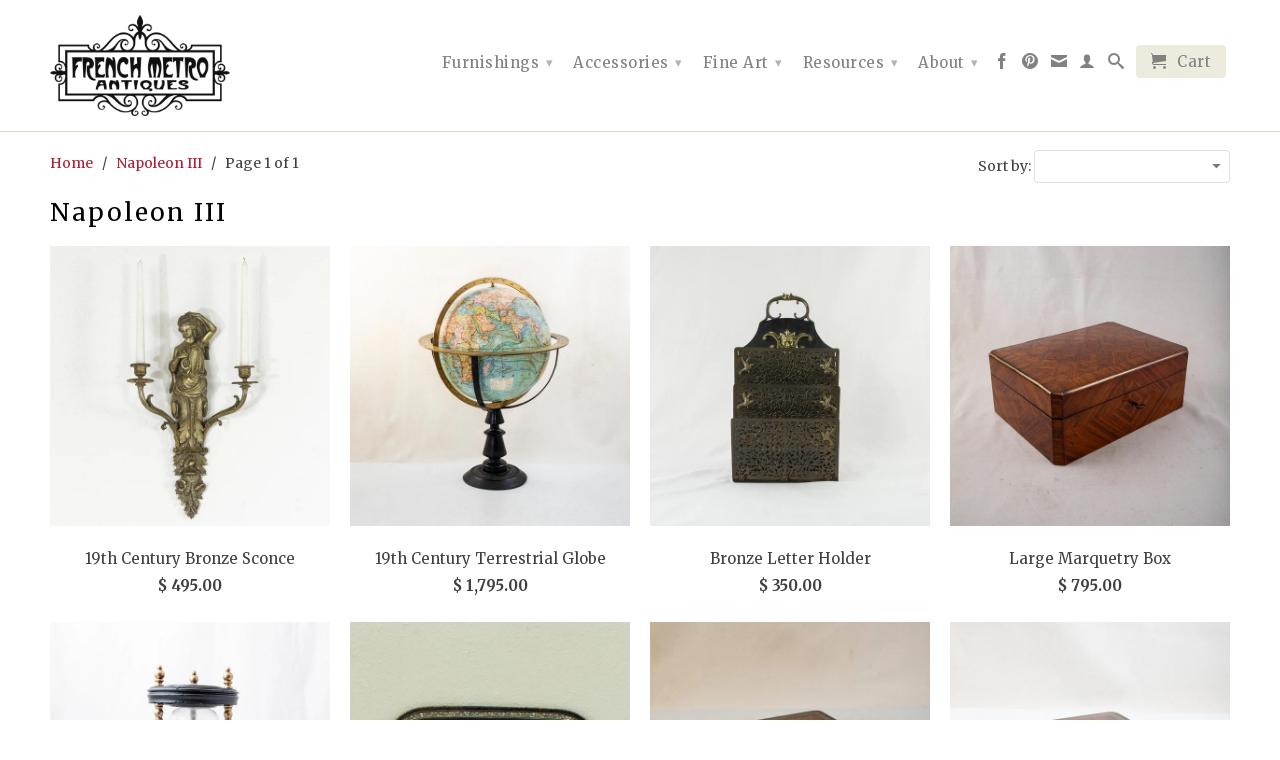

--- FILE ---
content_type: text/html; charset=utf-8
request_url: https://frenchmetro.com/collections/napoleon-iii
body_size: 47342
content:

<!DOCTYPE html>
<!--[if lt IE 7 ]><html class="ie ie6" lang="en"> <![endif]-->
<!--[if IE 7 ]><html class="ie ie7" lang="en"> <![endif]-->
<!--[if IE 8 ]><html class="ie ie8" lang="en"> <![endif]-->
<!--[if (gte IE 9)|!(IE)]><!--><html lang="en"> <!--<![endif]-->
  <head>
    <meta charset="utf-8">
    <meta http-equiv="cleartype" content="on">
    <meta name="robots" content="index,follow">
    <meta name="google-site-verification" content="57s1l6KNt0Upb9y8Czt8fsHaMBog1RlbVAGYAMadbTs" />
      
           
    <title>Napoleon III - French Metro Antiques</title>
    
    
    
    <!-- Custom Fonts -->
    <link href="//fonts.googleapis.com/css?family=.|Merriweather:light,normal,bold|Merriweather:light,normal,bold|Merriweather:light,normal,bold|Merriweather:light,normal,bold" rel="stylesheet" type="text/css" />

    

<meta name="author" content="French Metro Antiques">
<meta property="og:url" content="https://frenchmetro.com/collections/napoleon-iii">
<meta property="og:site_name" content="French Metro Antiques">


  <meta property="og:type" content="website">
  <meta property="og:title" content="Napoleon III">
  
  <meta property="og:image" content="http://frenchmetro.com/cdn/shop/t/2/assets/logo.png?v=39090720348967535511436804933">
  <meta property="og:image:secure_url" content="https://frenchmetro.com/cdn/shop/t/2/assets/logo.png?v=39090720348967535511436804933">
  






  <meta name="twitter:site" content="@shopify">



    
    

    <!-- Mobile Specific Metas -->
    <meta name="HandheldFriendly" content="True">
    <meta name="MobileOptimized" content="320">
    <meta name="viewport" content="width=device-width, initial-scale=1, maximum-scale=1"> 

    <!-- Stylesheets -->
    <link href="//frenchmetro.com/cdn/shop/t/2/assets/styles.css?v=104427270987444492941769557514" rel="stylesheet" type="text/css" media="all" />
    <!--[if lte IE 9]>
      <link href="//frenchmetro.com/cdn/shop/t/2/assets/ie.css?v=16370617434440559491430144111" rel="stylesheet" type="text/css" media="all" />
    <![endif]-->
    <!--[if lte IE 7]>
      <script src="//frenchmetro.com/cdn/shop/t/2/assets/lte-ie7.js?v=163036231798125265921430144109" type="text/javascript"></script>
    <![endif]-->

    <!-- Icons -->
    <link rel="shortcut icon" type="image/x-icon" href="//frenchmetro.com/cdn/shop/t/2/assets/favicon.png?v=90572698572619743331436603545">
    <link rel="canonical" href="https://frenchmetro.com/collections/napoleon-iii" />
    
    

    <!-- jQuery and jQuery fallback -->   
    
    <script src="//ajax.googleapis.com/ajax/libs/jquery/1.11.2/jquery.min.js"></script>
    <script>window.jQuery || document.write("<script src='//frenchmetro.com/cdn/shop/t/2/assets/jquery.min.js?v=137856824382255512321430144109'>\x3C/script>")</script>
    <script src="//frenchmetro.com/cdn/shop/t/2/assets/app.js?v=160993046833532502911439965391" type="text/javascript"></script>
    <script src="//frenchmetro.com/cdn/shop/t/2/assets/cloudzoom.js?v=143460180462419703841430144108" type="text/javascript"></script>
    <script src="//frenchmetro.com/cdn/shopifycloud/storefront/assets/themes_support/option_selection-b017cd28.js" type="text/javascript"></script>        
    <script>window.performance && window.performance.mark && window.performance.mark('shopify.content_for_header.start');</script><meta name="google-site-verification" content="10OYQVHd0BdIYVmZsGEpSgOLliRWyJZ0MUTjqeEia0E">
<meta id="shopify-digital-wallet" name="shopify-digital-wallet" content="/8382371/digital_wallets/dialog">
<meta name="shopify-checkout-api-token" content="83f1ad72d5376ec27cfa43a0c4d71453">
<link rel="alternate" type="application/atom+xml" title="Feed" href="/collections/napoleon-iii.atom" />
<link rel="alternate" type="application/json+oembed" href="https://frenchmetro.com/collections/napoleon-iii.oembed">
<script async="async" src="/checkouts/internal/preloads.js?locale=en-US"></script>
<link rel="preconnect" href="https://shop.app" crossorigin="anonymous">
<script async="async" src="https://shop.app/checkouts/internal/preloads.js?locale=en-US&shop_id=8382371" crossorigin="anonymous"></script>
<script id="shopify-features" type="application/json">{"accessToken":"83f1ad72d5376ec27cfa43a0c4d71453","betas":["rich-media-storefront-analytics"],"domain":"frenchmetro.com","predictiveSearch":true,"shopId":8382371,"locale":"en"}</script>
<script>var Shopify = Shopify || {};
Shopify.shop = "french-metro-antiques.myshopify.com";
Shopify.locale = "en";
Shopify.currency = {"active":"USD","rate":"1.0"};
Shopify.country = "US";
Shopify.theme = {"name":"Retina","id":12558913,"schema_name":null,"schema_version":null,"theme_store_id":601,"role":"main"};
Shopify.theme.handle = "null";
Shopify.theme.style = {"id":null,"handle":null};
Shopify.cdnHost = "frenchmetro.com/cdn";
Shopify.routes = Shopify.routes || {};
Shopify.routes.root = "/";</script>
<script type="module">!function(o){(o.Shopify=o.Shopify||{}).modules=!0}(window);</script>
<script>!function(o){function n(){var o=[];function n(){o.push(Array.prototype.slice.apply(arguments))}return n.q=o,n}var t=o.Shopify=o.Shopify||{};t.loadFeatures=n(),t.autoloadFeatures=n()}(window);</script>
<script>
  window.ShopifyPay = window.ShopifyPay || {};
  window.ShopifyPay.apiHost = "shop.app\/pay";
  window.ShopifyPay.redirectState = null;
</script>
<script id="shop-js-analytics" type="application/json">{"pageType":"collection"}</script>
<script defer="defer" async type="module" src="//frenchmetro.com/cdn/shopifycloud/shop-js/modules/v2/client.init-shop-cart-sync_BN7fPSNr.en.esm.js"></script>
<script defer="defer" async type="module" src="//frenchmetro.com/cdn/shopifycloud/shop-js/modules/v2/chunk.common_Cbph3Kss.esm.js"></script>
<script defer="defer" async type="module" src="//frenchmetro.com/cdn/shopifycloud/shop-js/modules/v2/chunk.modal_DKumMAJ1.esm.js"></script>
<script type="module">
  await import("//frenchmetro.com/cdn/shopifycloud/shop-js/modules/v2/client.init-shop-cart-sync_BN7fPSNr.en.esm.js");
await import("//frenchmetro.com/cdn/shopifycloud/shop-js/modules/v2/chunk.common_Cbph3Kss.esm.js");
await import("//frenchmetro.com/cdn/shopifycloud/shop-js/modules/v2/chunk.modal_DKumMAJ1.esm.js");

  window.Shopify.SignInWithShop?.initShopCartSync?.({"fedCMEnabled":true,"windoidEnabled":true});

</script>
<script>
  window.Shopify = window.Shopify || {};
  if (!window.Shopify.featureAssets) window.Shopify.featureAssets = {};
  window.Shopify.featureAssets['shop-js'] = {"shop-cart-sync":["modules/v2/client.shop-cart-sync_CJVUk8Jm.en.esm.js","modules/v2/chunk.common_Cbph3Kss.esm.js","modules/v2/chunk.modal_DKumMAJ1.esm.js"],"init-fed-cm":["modules/v2/client.init-fed-cm_7Fvt41F4.en.esm.js","modules/v2/chunk.common_Cbph3Kss.esm.js","modules/v2/chunk.modal_DKumMAJ1.esm.js"],"init-shop-email-lookup-coordinator":["modules/v2/client.init-shop-email-lookup-coordinator_Cc088_bR.en.esm.js","modules/v2/chunk.common_Cbph3Kss.esm.js","modules/v2/chunk.modal_DKumMAJ1.esm.js"],"init-windoid":["modules/v2/client.init-windoid_hPopwJRj.en.esm.js","modules/v2/chunk.common_Cbph3Kss.esm.js","modules/v2/chunk.modal_DKumMAJ1.esm.js"],"shop-button":["modules/v2/client.shop-button_B0jaPSNF.en.esm.js","modules/v2/chunk.common_Cbph3Kss.esm.js","modules/v2/chunk.modal_DKumMAJ1.esm.js"],"shop-cash-offers":["modules/v2/client.shop-cash-offers_DPIskqss.en.esm.js","modules/v2/chunk.common_Cbph3Kss.esm.js","modules/v2/chunk.modal_DKumMAJ1.esm.js"],"shop-toast-manager":["modules/v2/client.shop-toast-manager_CK7RT69O.en.esm.js","modules/v2/chunk.common_Cbph3Kss.esm.js","modules/v2/chunk.modal_DKumMAJ1.esm.js"],"init-shop-cart-sync":["modules/v2/client.init-shop-cart-sync_BN7fPSNr.en.esm.js","modules/v2/chunk.common_Cbph3Kss.esm.js","modules/v2/chunk.modal_DKumMAJ1.esm.js"],"init-customer-accounts-sign-up":["modules/v2/client.init-customer-accounts-sign-up_CfPf4CXf.en.esm.js","modules/v2/client.shop-login-button_DeIztwXF.en.esm.js","modules/v2/chunk.common_Cbph3Kss.esm.js","modules/v2/chunk.modal_DKumMAJ1.esm.js"],"pay-button":["modules/v2/client.pay-button_CgIwFSYN.en.esm.js","modules/v2/chunk.common_Cbph3Kss.esm.js","modules/v2/chunk.modal_DKumMAJ1.esm.js"],"init-customer-accounts":["modules/v2/client.init-customer-accounts_DQ3x16JI.en.esm.js","modules/v2/client.shop-login-button_DeIztwXF.en.esm.js","modules/v2/chunk.common_Cbph3Kss.esm.js","modules/v2/chunk.modal_DKumMAJ1.esm.js"],"avatar":["modules/v2/client.avatar_BTnouDA3.en.esm.js"],"init-shop-for-new-customer-accounts":["modules/v2/client.init-shop-for-new-customer-accounts_CsZy_esa.en.esm.js","modules/v2/client.shop-login-button_DeIztwXF.en.esm.js","modules/v2/chunk.common_Cbph3Kss.esm.js","modules/v2/chunk.modal_DKumMAJ1.esm.js"],"shop-follow-button":["modules/v2/client.shop-follow-button_BRMJjgGd.en.esm.js","modules/v2/chunk.common_Cbph3Kss.esm.js","modules/v2/chunk.modal_DKumMAJ1.esm.js"],"checkout-modal":["modules/v2/client.checkout-modal_B9Drz_yf.en.esm.js","modules/v2/chunk.common_Cbph3Kss.esm.js","modules/v2/chunk.modal_DKumMAJ1.esm.js"],"shop-login-button":["modules/v2/client.shop-login-button_DeIztwXF.en.esm.js","modules/v2/chunk.common_Cbph3Kss.esm.js","modules/v2/chunk.modal_DKumMAJ1.esm.js"],"lead-capture":["modules/v2/client.lead-capture_DXYzFM3R.en.esm.js","modules/v2/chunk.common_Cbph3Kss.esm.js","modules/v2/chunk.modal_DKumMAJ1.esm.js"],"shop-login":["modules/v2/client.shop-login_CA5pJqmO.en.esm.js","modules/v2/chunk.common_Cbph3Kss.esm.js","modules/v2/chunk.modal_DKumMAJ1.esm.js"],"payment-terms":["modules/v2/client.payment-terms_BxzfvcZJ.en.esm.js","modules/v2/chunk.common_Cbph3Kss.esm.js","modules/v2/chunk.modal_DKumMAJ1.esm.js"]};
</script>
<script>(function() {
  var isLoaded = false;
  function asyncLoad() {
    if (isLoaded) return;
    isLoaded = true;
    var urls = ["https:\/\/chimpstatic.com\/mcjs-connected\/js\/users\/3ff81a18f73f41c1278059632\/a849a1c543cd5431a9975ec76.js?shop=french-metro-antiques.myshopify.com"];
    for (var i = 0; i < urls.length; i++) {
      var s = document.createElement('script');
      s.type = 'text/javascript';
      s.async = true;
      s.src = urls[i];
      var x = document.getElementsByTagName('script')[0];
      x.parentNode.insertBefore(s, x);
    }
  };
  if(window.attachEvent) {
    window.attachEvent('onload', asyncLoad);
  } else {
    window.addEventListener('load', asyncLoad, false);
  }
})();</script>
<script id="__st">var __st={"a":8382371,"offset":-18000,"reqid":"8c99b411-4944-4b91-a59a-83620592c14b-1769849606","pageurl":"frenchmetro.com\/collections\/napoleon-iii","u":"f39975578d3e","p":"collection","rtyp":"collection","rid":54140545};</script>
<script>window.ShopifyPaypalV4VisibilityTracking = true;</script>
<script id="captcha-bootstrap">!function(){'use strict';const t='contact',e='account',n='new_comment',o=[[t,t],['blogs',n],['comments',n],[t,'customer']],c=[[e,'customer_login'],[e,'guest_login'],[e,'recover_customer_password'],[e,'create_customer']],r=t=>t.map((([t,e])=>`form[action*='/${t}']:not([data-nocaptcha='true']) input[name='form_type'][value='${e}']`)).join(','),a=t=>()=>t?[...document.querySelectorAll(t)].map((t=>t.form)):[];function s(){const t=[...o],e=r(t);return a(e)}const i='password',u='form_key',d=['recaptcha-v3-token','g-recaptcha-response','h-captcha-response',i],f=()=>{try{return window.sessionStorage}catch{return}},m='__shopify_v',_=t=>t.elements[u];function p(t,e,n=!1){try{const o=window.sessionStorage,c=JSON.parse(o.getItem(e)),{data:r}=function(t){const{data:e,action:n}=t;return t[m]||n?{data:e,action:n}:{data:t,action:n}}(c);for(const[e,n]of Object.entries(r))t.elements[e]&&(t.elements[e].value=n);n&&o.removeItem(e)}catch(o){console.error('form repopulation failed',{error:o})}}const l='form_type',E='cptcha';function T(t){t.dataset[E]=!0}const w=window,h=w.document,L='Shopify',v='ce_forms',y='captcha';let A=!1;((t,e)=>{const n=(g='f06e6c50-85a8-45c8-87d0-21a2b65856fe',I='https://cdn.shopify.com/shopifycloud/storefront-forms-hcaptcha/ce_storefront_forms_captcha_hcaptcha.v1.5.2.iife.js',D={infoText:'Protected by hCaptcha',privacyText:'Privacy',termsText:'Terms'},(t,e,n)=>{const o=w[L][v],c=o.bindForm;if(c)return c(t,g,e,D).then(n);var r;o.q.push([[t,g,e,D],n]),r=I,A||(h.body.append(Object.assign(h.createElement('script'),{id:'captcha-provider',async:!0,src:r})),A=!0)});var g,I,D;w[L]=w[L]||{},w[L][v]=w[L][v]||{},w[L][v].q=[],w[L][y]=w[L][y]||{},w[L][y].protect=function(t,e){n(t,void 0,e),T(t)},Object.freeze(w[L][y]),function(t,e,n,w,h,L){const[v,y,A,g]=function(t,e,n){const i=e?o:[],u=t?c:[],d=[...i,...u],f=r(d),m=r(i),_=r(d.filter((([t,e])=>n.includes(e))));return[a(f),a(m),a(_),s()]}(w,h,L),I=t=>{const e=t.target;return e instanceof HTMLFormElement?e:e&&e.form},D=t=>v().includes(t);t.addEventListener('submit',(t=>{const e=I(t);if(!e)return;const n=D(e)&&!e.dataset.hcaptchaBound&&!e.dataset.recaptchaBound,o=_(e),c=g().includes(e)&&(!o||!o.value);(n||c)&&t.preventDefault(),c&&!n&&(function(t){try{if(!f())return;!function(t){const e=f();if(!e)return;const n=_(t);if(!n)return;const o=n.value;o&&e.removeItem(o)}(t);const e=Array.from(Array(32),(()=>Math.random().toString(36)[2])).join('');!function(t,e){_(t)||t.append(Object.assign(document.createElement('input'),{type:'hidden',name:u})),t.elements[u].value=e}(t,e),function(t,e){const n=f();if(!n)return;const o=[...t.querySelectorAll(`input[type='${i}']`)].map((({name:t})=>t)),c=[...d,...o],r={};for(const[a,s]of new FormData(t).entries())c.includes(a)||(r[a]=s);n.setItem(e,JSON.stringify({[m]:1,action:t.action,data:r}))}(t,e)}catch(e){console.error('failed to persist form',e)}}(e),e.submit())}));const S=(t,e)=>{t&&!t.dataset[E]&&(n(t,e.some((e=>e===t))),T(t))};for(const o of['focusin','change'])t.addEventListener(o,(t=>{const e=I(t);D(e)&&S(e,y())}));const B=e.get('form_key'),M=e.get(l),P=B&&M;t.addEventListener('DOMContentLoaded',(()=>{const t=y();if(P)for(const e of t)e.elements[l].value===M&&p(e,B);[...new Set([...A(),...v().filter((t=>'true'===t.dataset.shopifyCaptcha))])].forEach((e=>S(e,t)))}))}(h,new URLSearchParams(w.location.search),n,t,e,['guest_login'])})(!0,!0)}();</script>
<script integrity="sha256-4kQ18oKyAcykRKYeNunJcIwy7WH5gtpwJnB7kiuLZ1E=" data-source-attribution="shopify.loadfeatures" defer="defer" src="//frenchmetro.com/cdn/shopifycloud/storefront/assets/storefront/load_feature-a0a9edcb.js" crossorigin="anonymous"></script>
<script crossorigin="anonymous" defer="defer" src="//frenchmetro.com/cdn/shopifycloud/storefront/assets/shopify_pay/storefront-65b4c6d7.js?v=20250812"></script>
<script data-source-attribution="shopify.dynamic_checkout.dynamic.init">var Shopify=Shopify||{};Shopify.PaymentButton=Shopify.PaymentButton||{isStorefrontPortableWallets:!0,init:function(){window.Shopify.PaymentButton.init=function(){};var t=document.createElement("script");t.src="https://frenchmetro.com/cdn/shopifycloud/portable-wallets/latest/portable-wallets.en.js",t.type="module",document.head.appendChild(t)}};
</script>
<script data-source-attribution="shopify.dynamic_checkout.buyer_consent">
  function portableWalletsHideBuyerConsent(e){var t=document.getElementById("shopify-buyer-consent"),n=document.getElementById("shopify-subscription-policy-button");t&&n&&(t.classList.add("hidden"),t.setAttribute("aria-hidden","true"),n.removeEventListener("click",e))}function portableWalletsShowBuyerConsent(e){var t=document.getElementById("shopify-buyer-consent"),n=document.getElementById("shopify-subscription-policy-button");t&&n&&(t.classList.remove("hidden"),t.removeAttribute("aria-hidden"),n.addEventListener("click",e))}window.Shopify?.PaymentButton&&(window.Shopify.PaymentButton.hideBuyerConsent=portableWalletsHideBuyerConsent,window.Shopify.PaymentButton.showBuyerConsent=portableWalletsShowBuyerConsent);
</script>
<script data-source-attribution="shopify.dynamic_checkout.cart.bootstrap">document.addEventListener("DOMContentLoaded",(function(){function t(){return document.querySelector("shopify-accelerated-checkout-cart, shopify-accelerated-checkout")}if(t())Shopify.PaymentButton.init();else{new MutationObserver((function(e,n){t()&&(Shopify.PaymentButton.init(),n.disconnect())})).observe(document.body,{childList:!0,subtree:!0})}}));
</script>
<link id="shopify-accelerated-checkout-styles" rel="stylesheet" media="screen" href="https://frenchmetro.com/cdn/shopifycloud/portable-wallets/latest/accelerated-checkout-backwards-compat.css" crossorigin="anonymous">
<style id="shopify-accelerated-checkout-cart">
        #shopify-buyer-consent {
  margin-top: 1em;
  display: inline-block;
  width: 100%;
}

#shopify-buyer-consent.hidden {
  display: none;
}

#shopify-subscription-policy-button {
  background: none;
  border: none;
  padding: 0;
  text-decoration: underline;
  font-size: inherit;
  cursor: pointer;
}

#shopify-subscription-policy-button::before {
  box-shadow: none;
}

      </style>

<script>window.performance && window.performance.mark && window.performance.mark('shopify.content_for_header.end');</script>
  <link href="https://monorail-edge.shopifysvc.com" rel="dns-prefetch">
<script>(function(){if ("sendBeacon" in navigator && "performance" in window) {try {var session_token_from_headers = performance.getEntriesByType('navigation')[0].serverTiming.find(x => x.name == '_s').description;} catch {var session_token_from_headers = undefined;}var session_cookie_matches = document.cookie.match(/_shopify_s=([^;]*)/);var session_token_from_cookie = session_cookie_matches && session_cookie_matches.length === 2 ? session_cookie_matches[1] : "";var session_token = session_token_from_headers || session_token_from_cookie || "";function handle_abandonment_event(e) {var entries = performance.getEntries().filter(function(entry) {return /monorail-edge.shopifysvc.com/.test(entry.name);});if (!window.abandonment_tracked && entries.length === 0) {window.abandonment_tracked = true;var currentMs = Date.now();var navigation_start = performance.timing.navigationStart;var payload = {shop_id: 8382371,url: window.location.href,navigation_start,duration: currentMs - navigation_start,session_token,page_type: "collection"};window.navigator.sendBeacon("https://monorail-edge.shopifysvc.com/v1/produce", JSON.stringify({schema_id: "online_store_buyer_site_abandonment/1.1",payload: payload,metadata: {event_created_at_ms: currentMs,event_sent_at_ms: currentMs}}));}}window.addEventListener('pagehide', handle_abandonment_event);}}());</script>
<script id="web-pixels-manager-setup">(function e(e,d,r,n,o){if(void 0===o&&(o={}),!Boolean(null===(a=null===(i=window.Shopify)||void 0===i?void 0:i.analytics)||void 0===a?void 0:a.replayQueue)){var i,a;window.Shopify=window.Shopify||{};var t=window.Shopify;t.analytics=t.analytics||{};var s=t.analytics;s.replayQueue=[],s.publish=function(e,d,r){return s.replayQueue.push([e,d,r]),!0};try{self.performance.mark("wpm:start")}catch(e){}var l=function(){var e={modern:/Edge?\/(1{2}[4-9]|1[2-9]\d|[2-9]\d{2}|\d{4,})\.\d+(\.\d+|)|Firefox\/(1{2}[4-9]|1[2-9]\d|[2-9]\d{2}|\d{4,})\.\d+(\.\d+|)|Chrom(ium|e)\/(9{2}|\d{3,})\.\d+(\.\d+|)|(Maci|X1{2}).+ Version\/(15\.\d+|(1[6-9]|[2-9]\d|\d{3,})\.\d+)([,.]\d+|)( \(\w+\)|)( Mobile\/\w+|) Safari\/|Chrome.+OPR\/(9{2}|\d{3,})\.\d+\.\d+|(CPU[ +]OS|iPhone[ +]OS|CPU[ +]iPhone|CPU IPhone OS|CPU iPad OS)[ +]+(15[._]\d+|(1[6-9]|[2-9]\d|\d{3,})[._]\d+)([._]\d+|)|Android:?[ /-](13[3-9]|1[4-9]\d|[2-9]\d{2}|\d{4,})(\.\d+|)(\.\d+|)|Android.+Firefox\/(13[5-9]|1[4-9]\d|[2-9]\d{2}|\d{4,})\.\d+(\.\d+|)|Android.+Chrom(ium|e)\/(13[3-9]|1[4-9]\d|[2-9]\d{2}|\d{4,})\.\d+(\.\d+|)|SamsungBrowser\/([2-9]\d|\d{3,})\.\d+/,legacy:/Edge?\/(1[6-9]|[2-9]\d|\d{3,})\.\d+(\.\d+|)|Firefox\/(5[4-9]|[6-9]\d|\d{3,})\.\d+(\.\d+|)|Chrom(ium|e)\/(5[1-9]|[6-9]\d|\d{3,})\.\d+(\.\d+|)([\d.]+$|.*Safari\/(?![\d.]+ Edge\/[\d.]+$))|(Maci|X1{2}).+ Version\/(10\.\d+|(1[1-9]|[2-9]\d|\d{3,})\.\d+)([,.]\d+|)( \(\w+\)|)( Mobile\/\w+|) Safari\/|Chrome.+OPR\/(3[89]|[4-9]\d|\d{3,})\.\d+\.\d+|(CPU[ +]OS|iPhone[ +]OS|CPU[ +]iPhone|CPU IPhone OS|CPU iPad OS)[ +]+(10[._]\d+|(1[1-9]|[2-9]\d|\d{3,})[._]\d+)([._]\d+|)|Android:?[ /-](13[3-9]|1[4-9]\d|[2-9]\d{2}|\d{4,})(\.\d+|)(\.\d+|)|Mobile Safari.+OPR\/([89]\d|\d{3,})\.\d+\.\d+|Android.+Firefox\/(13[5-9]|1[4-9]\d|[2-9]\d{2}|\d{4,})\.\d+(\.\d+|)|Android.+Chrom(ium|e)\/(13[3-9]|1[4-9]\d|[2-9]\d{2}|\d{4,})\.\d+(\.\d+|)|Android.+(UC? ?Browser|UCWEB|U3)[ /]?(15\.([5-9]|\d{2,})|(1[6-9]|[2-9]\d|\d{3,})\.\d+)\.\d+|SamsungBrowser\/(5\.\d+|([6-9]|\d{2,})\.\d+)|Android.+MQ{2}Browser\/(14(\.(9|\d{2,})|)|(1[5-9]|[2-9]\d|\d{3,})(\.\d+|))(\.\d+|)|K[Aa][Ii]OS\/(3\.\d+|([4-9]|\d{2,})\.\d+)(\.\d+|)/},d=e.modern,r=e.legacy,n=navigator.userAgent;return n.match(d)?"modern":n.match(r)?"legacy":"unknown"}(),u="modern"===l?"modern":"legacy",c=(null!=n?n:{modern:"",legacy:""})[u],f=function(e){return[e.baseUrl,"/wpm","/b",e.hashVersion,"modern"===e.buildTarget?"m":"l",".js"].join("")}({baseUrl:d,hashVersion:r,buildTarget:u}),m=function(e){var d=e.version,r=e.bundleTarget,n=e.surface,o=e.pageUrl,i=e.monorailEndpoint;return{emit:function(e){var a=e.status,t=e.errorMsg,s=(new Date).getTime(),l=JSON.stringify({metadata:{event_sent_at_ms:s},events:[{schema_id:"web_pixels_manager_load/3.1",payload:{version:d,bundle_target:r,page_url:o,status:a,surface:n,error_msg:t},metadata:{event_created_at_ms:s}}]});if(!i)return console&&console.warn&&console.warn("[Web Pixels Manager] No Monorail endpoint provided, skipping logging."),!1;try{return self.navigator.sendBeacon.bind(self.navigator)(i,l)}catch(e){}var u=new XMLHttpRequest;try{return u.open("POST",i,!0),u.setRequestHeader("Content-Type","text/plain"),u.send(l),!0}catch(e){return console&&console.warn&&console.warn("[Web Pixels Manager] Got an unhandled error while logging to Monorail."),!1}}}}({version:r,bundleTarget:l,surface:e.surface,pageUrl:self.location.href,monorailEndpoint:e.monorailEndpoint});try{o.browserTarget=l,function(e){var d=e.src,r=e.async,n=void 0===r||r,o=e.onload,i=e.onerror,a=e.sri,t=e.scriptDataAttributes,s=void 0===t?{}:t,l=document.createElement("script"),u=document.querySelector("head"),c=document.querySelector("body");if(l.async=n,l.src=d,a&&(l.integrity=a,l.crossOrigin="anonymous"),s)for(var f in s)if(Object.prototype.hasOwnProperty.call(s,f))try{l.dataset[f]=s[f]}catch(e){}if(o&&l.addEventListener("load",o),i&&l.addEventListener("error",i),u)u.appendChild(l);else{if(!c)throw new Error("Did not find a head or body element to append the script");c.appendChild(l)}}({src:f,async:!0,onload:function(){if(!function(){var e,d;return Boolean(null===(d=null===(e=window.Shopify)||void 0===e?void 0:e.analytics)||void 0===d?void 0:d.initialized)}()){var d=window.webPixelsManager.init(e)||void 0;if(d){var r=window.Shopify.analytics;r.replayQueue.forEach((function(e){var r=e[0],n=e[1],o=e[2];d.publishCustomEvent(r,n,o)})),r.replayQueue=[],r.publish=d.publishCustomEvent,r.visitor=d.visitor,r.initialized=!0}}},onerror:function(){return m.emit({status:"failed",errorMsg:"".concat(f," has failed to load")})},sri:function(e){var d=/^sha384-[A-Za-z0-9+/=]+$/;return"string"==typeof e&&d.test(e)}(c)?c:"",scriptDataAttributes:o}),m.emit({status:"loading"})}catch(e){m.emit({status:"failed",errorMsg:(null==e?void 0:e.message)||"Unknown error"})}}})({shopId: 8382371,storefrontBaseUrl: "https://frenchmetro.com",extensionsBaseUrl: "https://extensions.shopifycdn.com/cdn/shopifycloud/web-pixels-manager",monorailEndpoint: "https://monorail-edge.shopifysvc.com/unstable/produce_batch",surface: "storefront-renderer",enabledBetaFlags: ["2dca8a86"],webPixelsConfigList: [{"id":"1006108742","configuration":"{\"tagID\":\"2612641259614\"}","eventPayloadVersion":"v1","runtimeContext":"STRICT","scriptVersion":"18031546ee651571ed29edbe71a3550b","type":"APP","apiClientId":3009811,"privacyPurposes":["ANALYTICS","MARKETING","SALE_OF_DATA"],"dataSharingAdjustments":{"protectedCustomerApprovalScopes":["read_customer_address","read_customer_email","read_customer_name","read_customer_personal_data","read_customer_phone"]}},{"id":"599490630","configuration":"{\"config\":\"{\\\"pixel_id\\\":\\\"G-WMPRK14470\\\",\\\"target_country\\\":\\\"US\\\",\\\"gtag_events\\\":[{\\\"type\\\":\\\"search\\\",\\\"action_label\\\":\\\"G-WMPRK14470\\\"},{\\\"type\\\":\\\"begin_checkout\\\",\\\"action_label\\\":\\\"G-WMPRK14470\\\"},{\\\"type\\\":\\\"view_item\\\",\\\"action_label\\\":[\\\"G-WMPRK14470\\\",\\\"MC-73EBCFJFE7\\\"]},{\\\"type\\\":\\\"purchase\\\",\\\"action_label\\\":[\\\"G-WMPRK14470\\\",\\\"MC-73EBCFJFE7\\\"]},{\\\"type\\\":\\\"page_view\\\",\\\"action_label\\\":[\\\"G-WMPRK14470\\\",\\\"MC-73EBCFJFE7\\\"]},{\\\"type\\\":\\\"add_payment_info\\\",\\\"action_label\\\":\\\"G-WMPRK14470\\\"},{\\\"type\\\":\\\"add_to_cart\\\",\\\"action_label\\\":\\\"G-WMPRK14470\\\"}],\\\"enable_monitoring_mode\\\":false}\"}","eventPayloadVersion":"v1","runtimeContext":"OPEN","scriptVersion":"b2a88bafab3e21179ed38636efcd8a93","type":"APP","apiClientId":1780363,"privacyPurposes":[],"dataSharingAdjustments":{"protectedCustomerApprovalScopes":["read_customer_address","read_customer_email","read_customer_name","read_customer_personal_data","read_customer_phone"]}},{"id":"174882886","configuration":"{\"pixel_id\":\"1193336614443337\",\"pixel_type\":\"facebook_pixel\",\"metaapp_system_user_token\":\"-\"}","eventPayloadVersion":"v1","runtimeContext":"OPEN","scriptVersion":"ca16bc87fe92b6042fbaa3acc2fbdaa6","type":"APP","apiClientId":2329312,"privacyPurposes":["ANALYTICS","MARKETING","SALE_OF_DATA"],"dataSharingAdjustments":{"protectedCustomerApprovalScopes":["read_customer_address","read_customer_email","read_customer_name","read_customer_personal_data","read_customer_phone"]}},{"id":"shopify-app-pixel","configuration":"{}","eventPayloadVersion":"v1","runtimeContext":"STRICT","scriptVersion":"0450","apiClientId":"shopify-pixel","type":"APP","privacyPurposes":["ANALYTICS","MARKETING"]},{"id":"shopify-custom-pixel","eventPayloadVersion":"v1","runtimeContext":"LAX","scriptVersion":"0450","apiClientId":"shopify-pixel","type":"CUSTOM","privacyPurposes":["ANALYTICS","MARKETING"]}],isMerchantRequest: false,initData: {"shop":{"name":"French Metro Antiques","paymentSettings":{"currencyCode":"USD"},"myshopifyDomain":"french-metro-antiques.myshopify.com","countryCode":"US","storefrontUrl":"https:\/\/frenchmetro.com"},"customer":null,"cart":null,"checkout":null,"productVariants":[],"purchasingCompany":null},},"https://frenchmetro.com/cdn","1d2a099fw23dfb22ep557258f5m7a2edbae",{"modern":"","legacy":""},{"shopId":"8382371","storefrontBaseUrl":"https:\/\/frenchmetro.com","extensionBaseUrl":"https:\/\/extensions.shopifycdn.com\/cdn\/shopifycloud\/web-pixels-manager","surface":"storefront-renderer","enabledBetaFlags":"[\"2dca8a86\"]","isMerchantRequest":"false","hashVersion":"1d2a099fw23dfb22ep557258f5m7a2edbae","publish":"custom","events":"[[\"page_viewed\",{}],[\"collection_viewed\",{\"collection\":{\"id\":\"54140545\",\"title\":\"Napoleon III\",\"productVariants\":[{\"price\":{\"amount\":495.0,\"currencyCode\":\"USD\"},\"product\":{\"title\":\"19th Century Bronze Sconce\",\"vendor\":\"French Metro Antiques\",\"id\":\"6299230721\",\"untranslatedTitle\":\"19th Century Bronze Sconce\",\"url\":\"\/products\/16a376-19th-century-bronze-sconce\",\"type\":\"Lighting\"},\"id\":\"19466240385\",\"image\":{\"src\":\"\/\/frenchmetro.com\/cdn\/shop\/products\/16A376-19th-Century-Bronze-Sconce-01.jpeg?v=1463600888\"},\"sku\":\"16A376\",\"title\":\"Default Title\",\"untranslatedTitle\":\"Default Title\"},{\"price\":{\"amount\":1795.0,\"currencyCode\":\"USD\"},\"product\":{\"title\":\"19th Century Terrestrial Globe\",\"vendor\":\"French Metro Antiques\",\"id\":\"8164197302342\",\"untranslatedTitle\":\"19th Century Terrestrial Globe\",\"url\":\"\/products\/25b132-19th-century-terrestrial-globe\",\"type\":\"Decorative Objects\"},\"id\":\"44460161138758\",\"image\":{\"src\":\"\/\/frenchmetro.com\/cdn\/shop\/files\/25B132-19th-Century-Terrestrial-Globe-01_8c362899-8934-47a5-bc65-1358942e3e1d.jpg?v=1768407578\"},\"sku\":\"25B132\",\"title\":\"Default Title\",\"untranslatedTitle\":\"Default Title\"},{\"price\":{\"amount\":350.0,\"currencyCode\":\"USD\"},\"product\":{\"title\":\"Bronze Letter Holder\",\"vendor\":\"French Metro Antiques\",\"id\":\"6715083063366\",\"untranslatedTitle\":\"Bronze Letter Holder\",\"url\":\"\/products\/21a276-bronze-letter-holder\",\"type\":\"Wall Decor\"},\"id\":\"39570735988806\",\"image\":{\"src\":\"\/\/frenchmetro.com\/cdn\/shop\/products\/21A276-Bronze-Letter-Holder-01.jpg?v=1635437897\"},\"sku\":\"21A276\",\"title\":\"Default Title\",\"untranslatedTitle\":\"Default Title\"},{\"price\":{\"amount\":795.0,\"currencyCode\":\"USD\"},\"product\":{\"title\":\"Large Marquetry Box\",\"vendor\":\"French Metro Antiques\",\"id\":\"7133496639558\",\"untranslatedTitle\":\"Large Marquetry Box\",\"url\":\"\/products\/23a401-large-marquetry-box\",\"type\":\"Decorative Objects\"},\"id\":\"40629990883398\",\"image\":{\"src\":\"\/\/frenchmetro.com\/cdn\/shop\/products\/23A401-Large-Marquetry-Box-01.jpg?v=1687289324\"},\"sku\":\"23A401\",\"title\":\"Default Title\",\"untranslatedTitle\":\"Default Title\"},{\"price\":{\"amount\":1995.0,\"currencyCode\":\"USD\"},\"product\":{\"title\":\"Large Napoleon III Hour Glass\",\"vendor\":\"French Metro Antiques\",\"id\":\"7673865044038\",\"untranslatedTitle\":\"Large Napoleon III Hour Glass\",\"url\":\"\/products\/24a526-large-napoleon-iii-hour-glass\",\"type\":\"Decorative Objects\"},\"id\":\"42090367582278\",\"image\":{\"src\":\"\/\/frenchmetro.com\/cdn\/shop\/files\/24A526-Large-Napoleon-III-Hour-Glass-01_adcb4739-c381-4213-86ca-bc2d6cc77e37.jpg?v=1724256020\"},\"sku\":\"24A526\",\"title\":\"Default Title\",\"untranslatedTitle\":\"Default Title\"},{\"price\":{\"amount\":595.0,\"currencyCode\":\"USD\"},\"product\":{\"title\":\"Large Tole Tray\",\"vendor\":\"French Metro Antiques\",\"id\":\"7661894336582\",\"untranslatedTitle\":\"Large Tole Tray\",\"url\":\"\/products\/24a591-large-tole-tray\",\"type\":\"Decorative Objects\"},\"id\":\"42049099759686\",\"image\":{\"src\":\"\/\/frenchmetro.com\/cdn\/shop\/files\/24A591-Large-Tole-Tray-01_746ef117-ce52-4501-8e1e-8377e8c6bbeb.jpg?v=1723045996\"},\"sku\":\"24A591\",\"title\":\"Default Title\",\"untranslatedTitle\":\"Default Title\"},{\"price\":{\"amount\":995.0,\"currencyCode\":\"USD\"},\"product\":{\"title\":\"Marquetry Box Signed Tahan\",\"vendor\":\"French Metro Antiques\",\"id\":\"8152641404998\",\"untranslatedTitle\":\"Marquetry Box Signed Tahan\",\"url\":\"\/products\/25b423-marquetry-box-signed-tahan\",\"type\":\"Decorative Objects\"},\"id\":\"44396134268998\",\"image\":{\"src\":\"\/\/frenchmetro.com\/cdn\/shop\/files\/25B423-Marquetry-Box-Signed-Tahan-01_f70c1003-1849-4a38-a25b-99da8a2cadb5.jpg?v=1767204321\"},\"sku\":\"25B423\",\"title\":\"Default Title\",\"untranslatedTitle\":\"Default Title\"},{\"price\":{\"amount\":595.0,\"currencyCode\":\"USD\"},\"product\":{\"title\":\"Napoleon III Box\",\"vendor\":\"French Metro Antiques\",\"id\":\"7841371914310\",\"untranslatedTitle\":\"Napoleon III Box\",\"url\":\"\/products\/25a394-napoleon-iii-box\",\"type\":\"Decorative Objects\"},\"id\":\"42932067139654\",\"image\":{\"src\":\"\/\/frenchmetro.com\/cdn\/shop\/files\/25A394-Napoleon-III-Box-01_6f8307fe-54fb-4eb1-99f1-a7254c86a670.jpg?v=1744917116\"},\"sku\":\"25A394\",\"title\":\"Default Title\",\"untranslatedTitle\":\"Default Title\"},{\"price\":{\"amount\":895.0,\"currencyCode\":\"USD\"},\"product\":{\"title\":\"Napoleon III Box\",\"vendor\":\"French Metro Antiques\",\"id\":\"7874440921158\",\"untranslatedTitle\":\"Napoleon III Box\",\"url\":\"\/products\/25a165-napoleon-iii-box\",\"type\":\"Decorative Objects\"},\"id\":\"43342746648646\",\"image\":{\"src\":\"\/\/frenchmetro.com\/cdn\/shop\/files\/25A165-Napoleon-III-Box-01_78c89cd3-83ab-4ef7-9986-3e6850f408e1.jpg?v=1749656561\"},\"sku\":\"25A165\",\"title\":\"Default Title\",\"untranslatedTitle\":\"Default Title\"},{\"price\":{\"amount\":395.0,\"currencyCode\":\"USD\"},\"product\":{\"title\":\"Napoleon III Box\",\"vendor\":\"French Metro Antiques\",\"id\":\"7885537902662\",\"untranslatedTitle\":\"Napoleon III Box\",\"url\":\"\/products\/25a266-napoleon-iii-box\",\"type\":\"Decorative Objects\"},\"id\":\"43479837179974\",\"image\":{\"src\":\"\/\/frenchmetro.com\/cdn\/shop\/files\/25A266-Napoleon-III-Box-01_ec2e56f5-2cf1-4c88-b27c-5a6104fbdf10.jpg?v=1750876595\"},\"sku\":\"25A266\",\"title\":\"Default Title\",\"untranslatedTitle\":\"Default Title\"},{\"price\":{\"amount\":175.0,\"currencyCode\":\"USD\"},\"product\":{\"title\":\"Napoleon III Chinoiserie Box\",\"vendor\":\"French Metro Antiques\",\"id\":\"8152641863750\",\"untranslatedTitle\":\"Napoleon III Chinoiserie Box\",\"url\":\"\/products\/25b318-napoleon-iii-chinoiserie-box\",\"type\":\"Decorative Objects\"},\"id\":\"44396134924358\",\"image\":{\"src\":\"\/\/frenchmetro.com\/cdn\/shop\/files\/25B318-Napoleon-III-Chinoiserie-Box-01_f3d28d25-ac06-43c7-9341-edeba15c1706.jpg?v=1767204350\"},\"sku\":\"25B318\",\"title\":\"Default Title\",\"untranslatedTitle\":\"Default Title\"},{\"price\":{\"amount\":175.0,\"currencyCode\":\"USD\"},\"product\":{\"title\":\"Napoleon III Chinoiserie Box\",\"vendor\":\"French Metro Antiques\",\"id\":\"8174375764038\",\"untranslatedTitle\":\"Napoleon III Chinoiserie Box\",\"url\":\"\/products\/25b078a-napoleon-iii-chinoiserie-box\",\"type\":\"Decorative Objects\"},\"id\":\"44511419629638\",\"image\":{\"src\":\"\/\/frenchmetro.com\/cdn\/shop\/files\/25B078a-Napoleon-III-Chinoiserie-Box-01_8c17ecaa-6cad-4977-8573-9b3bc9e03a5e.jpg?v=1769554645\"},\"sku\":\"25B078a\",\"title\":\"Default Title\",\"untranslatedTitle\":\"Default Title\"},{\"price\":{\"amount\":295.0,\"currencyCode\":\"USD\"},\"product\":{\"title\":\"Napoleon III Coin Bank Box\",\"vendor\":\"French Metro Antiques\",\"id\":\"8164195598406\",\"untranslatedTitle\":\"Napoleon III Coin Bank Box\",\"url\":\"\/products\/25b354-napoleon-iii-coin-bank-box\",\"type\":\"Decorative Objects\"},\"id\":\"44460159008838\",\"image\":{\"src\":\"\/\/frenchmetro.com\/cdn\/shop\/files\/25B354-Napoleon-III-Coin-Bank-Box-01_da3dd1b7-c5d2-4b87-acfa-97405a3de1e7.jpg?v=1768407507\"},\"sku\":\"25B354\",\"title\":\"Default Title\",\"untranslatedTitle\":\"Default Title\"},{\"price\":{\"amount\":225.0,\"currencyCode\":\"USD\"},\"product\":{\"title\":\"Napoleon III Crumber\",\"vendor\":\"French Metro Antiques\",\"id\":\"4861366861894\",\"untranslatedTitle\":\"Napoleon III Crumber\",\"url\":\"\/products\/20b215-napoleon-iii-crumber\",\"type\":\"Decorative Objects\"},\"id\":\"32315998306374\",\"image\":{\"src\":\"\/\/frenchmetro.com\/cdn\/shop\/products\/20B215-Napoleon-III-Crumber-01.jpg?v=1613255062\"},\"sku\":\"20B215\",\"title\":\"Default Title\",\"untranslatedTitle\":\"Default Title\"},{\"price\":{\"amount\":1995.0,\"currencyCode\":\"USD\"},\"product\":{\"title\":\"Napoleon III Floor Easel\",\"vendor\":\"French Metro Antiques\",\"id\":\"8152641503302\",\"untranslatedTitle\":\"Napoleon III Floor Easel\",\"url\":\"\/products\/25b388-napoleon-iii-floor-easel\",\"type\":\"Unique Finds\"},\"id\":\"44396134432838\",\"image\":{\"src\":\"\/\/frenchmetro.com\/cdn\/shop\/files\/25B388-Napoleon-III-Floor-Easel-01_7f59d52e-2cdc-498c-9ad6-a0e3dda68b55.jpg?v=1767206032\"},\"sku\":\"25B388\",\"title\":\"Default Title\",\"untranslatedTitle\":\"Default Title\"},{\"price\":{\"amount\":1995.0,\"currencyCode\":\"USD\"},\"product\":{\"title\":\"Napoleon III Game Box\",\"vendor\":\"French Metro Antiques\",\"id\":\"7874440167494\",\"untranslatedTitle\":\"Napoleon III Game Box\",\"url\":\"\/products\/25a194-napoleon-iii-game-box\",\"type\":\"Decorative Objects\"},\"id\":\"43342731706438\",\"image\":{\"src\":\"\/\/frenchmetro.com\/cdn\/shop\/files\/25A194-Napoleon-III-Game-Box-01_dc1f589d-bf61-4a61-9378-284f0e847a06.jpg?v=1749656465\"},\"sku\":\"25A194\",\"title\":\"Default Title\",\"untranslatedTitle\":\"Default Title\"},{\"price\":{\"amount\":2995.0,\"currencyCode\":\"USD\"},\"product\":{\"title\":\"Napoleon III Game Table\",\"vendor\":\"French Metro Antiques\",\"id\":\"7885536264262\",\"untranslatedTitle\":\"Napoleon III Game Table\",\"url\":\"\/products\/25a362-napoleon-iii-game-table\",\"type\":\"Tables \u0026 Desks\"},\"id\":\"43479821156422\",\"image\":{\"src\":\"\/\/frenchmetro.com\/cdn\/shop\/files\/25A362-Napoleon-III-Game-Table-01_991fe81b-af49-4f98-895c-a7909a3dc0d6.jpg?v=1750876361\"},\"sku\":\"25A362\",\"title\":\"Default Title\",\"untranslatedTitle\":\"Default Title\"},{\"price\":{\"amount\":325.0,\"currencyCode\":\"USD\"},\"product\":{\"title\":\"Napoleon III Glass Globe\",\"vendor\":\"French Metro Antiques\",\"id\":\"6768550707270\",\"untranslatedTitle\":\"Napoleon III Glass Globe\",\"url\":\"\/products\/21a527-napoleon-iii-glass-globe\",\"type\":\"Decorative Objects\"},\"id\":\"39691115069510\",\"image\":{\"src\":\"\/\/frenchmetro.com\/cdn\/shop\/products\/21A527-Napoleon-III-Glass-Globe-01.jpg?v=1639672778\"},\"sku\":\"21A527\",\"title\":\"Default Title\",\"untranslatedTitle\":\"Default Title\"},{\"price\":{\"amount\":395.0,\"currencyCode\":\"USD\"},\"product\":{\"title\":\"Napoleon III Glass Globe\",\"vendor\":\"French Metro Antiques\",\"id\":\"7867498430534\",\"untranslatedTitle\":\"Napoleon III Glass Globe\",\"url\":\"\/products\/25a109-napoleon-iii-glass-globe\",\"type\":\"Sculpture\"},\"id\":\"43219756941382\",\"image\":{\"src\":\"\/\/frenchmetro.com\/cdn\/shop\/files\/25A109-Napoleon-III-Glass-Globe-01_7ca3dffe-0d2f-4ca5-b645-4bcf804c3f33.jpg?v=1748450542\"},\"sku\":\"25A109\",\"title\":\"Default Title\",\"untranslatedTitle\":\"Default Title\"},{\"price\":{\"amount\":1995.0,\"currencyCode\":\"USD\"},\"product\":{\"title\":\"Napoleon III Jardiniere\",\"vendor\":\"French Metro Antiques\",\"id\":\"7841394655302\",\"untranslatedTitle\":\"Napoleon III Jardiniere\",\"url\":\"\/products\/25a003-napoleon-iii-jardiniere\",\"type\":\"Tables \u0026 Desks\"},\"id\":\"42932140802118\",\"image\":{\"src\":\"\/\/frenchmetro.com\/cdn\/shop\/files\/25A003-Napoleon-III-Jardiniere-01_cdef97c0-1805-48fe-836b-7f2198922cf6.jpg?v=1744918487\"},\"sku\":\"25A003\",\"title\":\"Default Title\",\"untranslatedTitle\":\"Default Title\"},{\"price\":{\"amount\":695.0,\"currencyCode\":\"USD\"},\"product\":{\"title\":\"Napoleon III Jewelry Box\",\"vendor\":\"French Metro Antiques\",\"id\":\"8164196450374\",\"untranslatedTitle\":\"Napoleon III Jewelry Box\",\"url\":\"\/products\/25b226-napoleon-iii-jewelry-box\",\"type\":\"Decorative Objects\"},\"id\":\"44460160155718\",\"image\":{\"src\":\"\/\/frenchmetro.com\/cdn\/shop\/files\/25B226-Napoleon-III-Jewelry-Box-01_68fb3efe-af7b-49af-a115-2428e0326f0f.jpg?v=1768407547\"},\"sku\":\"25B226\",\"title\":\"Default Title\",\"untranslatedTitle\":\"Default Title\"},{\"price\":{\"amount\":995.0,\"currencyCode\":\"USD\"},\"product\":{\"title\":\"Napoleon III Liqueur Box\",\"vendor\":\"French Metro Antiques\",\"id\":\"5984172737\",\"untranslatedTitle\":\"Napoleon III Liqueur Box\",\"url\":\"\/products\/16a151-napoleon-iii-liqueur-box\",\"type\":\"Decorative Objects\"},\"id\":\"18388467713\",\"image\":{\"src\":\"\/\/frenchmetro.com\/cdn\/shop\/products\/16A151-Napoleon-III-Liqueur-Box-01.jpeg?v=1592686618\"},\"sku\":\"16A151\",\"title\":\"Default Title\",\"untranslatedTitle\":\"Default Title\"},{\"price\":{\"amount\":695.0,\"currencyCode\":\"USD\"},\"product\":{\"title\":\"Napoleon III Marquetry Tea Box\",\"vendor\":\"French Metro Antiques\",\"id\":\"7849129836614\",\"untranslatedTitle\":\"Napoleon III Marquetry Tea Box\",\"url\":\"\/products\/25a447-napoleon-iii-marquetry-tea-box\",\"type\":\"Decorative Objects\"},\"id\":\"42967742709830\",\"image\":{\"src\":\"\/\/frenchmetro.com\/cdn\/shop\/files\/25A447-Napoleon-III-Marquetry-Tea-Box-01_9e93eea7-830c-4f57-a747-df20faa88473.jpg?v=1746112219\"},\"sku\":\"25A447\",\"title\":\"Default Title\",\"untranslatedTitle\":\"Default Title\"},{\"price\":{\"amount\":495.0,\"currencyCode\":\"USD\"},\"product\":{\"title\":\"Napoleon III Marquetry Tea Box\",\"vendor\":\"French Metro Antiques\",\"id\":\"7857387503686\",\"untranslatedTitle\":\"Napoleon III Marquetry Tea Box\",\"url\":\"\/products\/25a448-napoleon-iii-marquetry-tea-box\",\"type\":\"Decorative Objects\"},\"id\":\"43040687849542\",\"image\":{\"src\":\"\/\/frenchmetro.com\/cdn\/shop\/files\/25A448-Napoleon-III-Marquetry-Tea-Box-01_85fa9e7a-b3c4-4ba1-8145-3ad6fe73845d.jpg?v=1747321535\"},\"sku\":\"25A448\",\"title\":\"Default Title\",\"untranslatedTitle\":\"Default Title\"},{\"price\":{\"amount\":1495.0,\"currencyCode\":\"USD\"},\"product\":{\"title\":\"Napoleon III Marquetry Tea Box\",\"vendor\":\"French Metro Antiques\",\"id\":\"7874440396870\",\"untranslatedTitle\":\"Napoleon III Marquetry Tea Box\",\"url\":\"\/products\/25a193-napoleon-iii-marquetry-tea-box\",\"type\":\"Decorative Objects\"},\"id\":\"43342738161734\",\"image\":{\"src\":\"\/\/frenchmetro.com\/cdn\/shop\/files\/25A193-Napoleon-III-Marquetry-Tea-Box-01_330a996a-13d2-4051-9965-f4c6f0ddf48a.jpg?v=1749656491\"},\"sku\":\"25A193\",\"title\":\"Default Title\",\"untranslatedTitle\":\"Default Title\"},{\"price\":{\"amount\":650.0,\"currencyCode\":\"USD\"},\"product\":{\"title\":\"Napoleon III Perfumer's Box\",\"vendor\":\"French Metro Antiques\",\"id\":\"7867517009990\",\"untranslatedTitle\":\"Napoleon III Perfumer's Box\",\"url\":\"\/products\/napoleon-iii-perfumers-box\",\"type\":\"Decorative Objects\"},\"id\":\"43219861700678\",\"image\":{\"src\":\"\/\/frenchmetro.com\/cdn\/shop\/files\/25A265-Napoleon-III-Perfumer_s-Box-06_37acad96-f1a6-41e9-b487-bf71f253b7d6.jpg?v=1748460296\"},\"sku\":\"25A265\",\"title\":\"Default Title\",\"untranslatedTitle\":\"Default Title\"},{\"price\":{\"amount\":150.0,\"currencyCode\":\"USD\"},\"product\":{\"title\":\"Napoleon III Powder Box\",\"vendor\":\"French Metro Antiques\",\"id\":\"8164200054854\",\"untranslatedTitle\":\"Napoleon III Powder Box\",\"url\":\"\/products\/25b051-napoleon-iii-powder-box\",\"type\":\"Decorative Objects\"},\"id\":\"44460170838086\",\"image\":{\"src\":\"\/\/frenchmetro.com\/cdn\/shop\/files\/25B051-Napoleon-III-Powder-Box-01_4d996eb5-c569-4f2e-904c-d9736e274d8a.jpg?v=1768407604\"},\"sku\":\"25B051\",\"title\":\"Default Title\",\"untranslatedTitle\":\"Default Title\"},{\"price\":{\"amount\":1495.0,\"currencyCode\":\"USD\"},\"product\":{\"title\":\"Napoleon III Prayer Chair\",\"vendor\":\"French Metro Antiques\",\"id\":\"8164195336262\",\"untranslatedTitle\":\"Napoleon III Prayer Chair\",\"url\":\"\/products\/25b379-napoleon-iii-prayer-chair\",\"type\":\"Seating\"},\"id\":\"44460158550086\",\"image\":{\"src\":\"\/\/frenchmetro.com\/cdn\/shop\/files\/25B379-Napoleon-III-Prayer-Chair-01_2cbb1640-4106-4ed9-baa0-93ee86e968ff.jpg?v=1768407495\"},\"sku\":\"25B379\",\"title\":\"Default Title\",\"untranslatedTitle\":\"Default Title\"},{\"price\":{\"amount\":150.0,\"currencyCode\":\"USD\"},\"product\":{\"title\":\"Napoleon III Stamp Box\",\"vendor\":\"French Metro Antiques\",\"id\":\"8044175949894\",\"untranslatedTitle\":\"Napoleon III Stamp Box\",\"url\":\"\/products\/25bs044-napoleon-iii-stamp-box\",\"type\":\"Small Treasures\"},\"id\":\"44091256602694\",\"image\":{\"src\":\"\/\/frenchmetro.com\/cdn\/shop\/files\/25BS044-Napoleon-III-Stamp-Box-02_677f0deb-512d-4808-9828-900c246ffa44.jpg?v=1763158647\"},\"sku\":\"25BS044\",\"title\":\"Default Title\",\"untranslatedTitle\":\"Default Title\"},{\"price\":{\"amount\":1495.0,\"currencyCode\":\"USD\"},\"product\":{\"title\":\"Napoleon III Tole Tray\",\"vendor\":\"French Metro Antiques\",\"id\":\"4479517065286\",\"untranslatedTitle\":\"Napoleon III Tole Tray\",\"url\":\"\/products\/20a214-napoleon-iii-tole-tray\",\"type\":\"Decorative Objects\"},\"id\":\"31610883637318\",\"image\":{\"src\":\"\/\/frenchmetro.com\/cdn\/shop\/products\/20A214-Napoleon-III-Tole-Tray-01.jpg?v=1588103951\"},\"sku\":\"20A214\",\"title\":\"Default Title\",\"untranslatedTitle\":\"Default Title\"},{\"price\":{\"amount\":225.0,\"currencyCode\":\"USD\"},\"product\":{\"title\":\"Napoleon III Tole Tray\",\"vendor\":\"French Metro Antiques\",\"id\":\"7167363514438\",\"untranslatedTitle\":\"Napoleon III Tole Tray\",\"url\":\"\/products\/23b163-napoleon-iii-tole-tray\",\"type\":\"Decorative Objects\"},\"id\":\"40708062314566\",\"image\":{\"src\":\"\/\/frenchmetro.com\/cdn\/shop\/products\/23B163-Napoleon-III-Tole-Tray-01.jpg?v=1695323335\"},\"sku\":\"23B163\",\"title\":\"Default Title\",\"untranslatedTitle\":\"Default Title\"},{\"price\":{\"amount\":2195.0,\"currencyCode\":\"USD\"},\"product\":{\"title\":\"Napoleon III Travailleuse\",\"vendor\":\"French Metro Antiques\",\"id\":\"8152642879558\",\"untranslatedTitle\":\"Napoleon III Travailleuse\",\"url\":\"\/products\/25b108-napoleon-iii-travailleuse\",\"type\":\"Tables \u0026 Desks\"},\"id\":\"44396136857670\",\"image\":{\"src\":\"\/\/frenchmetro.com\/cdn\/shop\/files\/25B108-Napoleon-III-Travailleuse-01_da82492e-30aa-4ad7-bc7a-7beffdeaccca.jpg?v=1767204412\"},\"sku\":\"25B108\",\"title\":\"Default Title\",\"untranslatedTitle\":\"Default Title\"},{\"price\":{\"amount\":795.0,\"currencyCode\":\"USD\"},\"product\":{\"title\":\"Opaline Vanity Service\",\"vendor\":\"French Metro Antiques\",\"id\":\"7637854650438\",\"untranslatedTitle\":\"Opaline Vanity Service\",\"url\":\"\/products\/24a522-opaline-vanity-service\",\"type\":\"Decorative Objects\"},\"id\":\"41942470656070\",\"image\":{\"src\":\"\/\/frenchmetro.com\/cdn\/shop\/files\/24A522-Opaline-Vanity-Service-01_c853b469-564f-43ae-8afb-956be367517b.jpg?v=1720556004\"},\"sku\":\"24A522\",\"title\":\"Default Title\",\"untranslatedTitle\":\"Default Title\"},{\"price\":{\"amount\":695.0,\"currencyCode\":\"USD\"},\"product\":{\"title\":\"Pair of Bronze Billiard Pocket\",\"vendor\":\"French Metro Antiques\",\"id\":\"8164195663942\",\"untranslatedTitle\":\"Pair of Bronze Billiard Pocket\",\"url\":\"\/products\/25b349-pair-of-bronze-billiard-pocket\",\"type\":\"Decorative Objects\"},\"id\":\"44460159074374\",\"image\":{\"src\":\"\/\/frenchmetro.com\/cdn\/shop\/files\/25B349-Pair-of-Bronze-Billiard-Pocket-01_a4f87d29-5dbb-4c83-a2d8-8cc7c66b995b.jpg?v=1768407512\"},\"sku\":\"25B349\",\"title\":\"Default Title\",\"untranslatedTitle\":\"Default Title\"},{\"price\":{\"amount\":1495.0,\"currencyCode\":\"USD\"},\"product\":{\"title\":\"Pair of Iron Jardinieres\",\"vendor\":\"French Metro Antiques\",\"id\":\"7623495090246\",\"untranslatedTitle\":\"Pair of Iron Jardinieres\",\"url\":\"\/products\/24a474-pair-of-iron-jardinieres\",\"type\":\"Garden \u0026 Architectural\"},\"id\":\"41904834936902\",\"image\":{\"src\":\"\/\/frenchmetro.com\/cdn\/shop\/files\/24A474-Pair-of-Iron-Jardinieres-01_225053fa-60af-44d2-9d56-c648230a4f60.jpg?v=1719597728\"},\"sku\":\"24A474\",\"title\":\"Default Title\",\"untranslatedTitle\":\"Default Title\"},{\"price\":{\"amount\":225.0,\"currencyCode\":\"USD\"},\"product\":{\"title\":\"Red Tole Cachepot\",\"vendor\":\"French Metro Antiques\",\"id\":\"8152643403846\",\"untranslatedTitle\":\"Red Tole Cachepot\",\"url\":\"\/products\/25b016-red-tole-cachepot\",\"type\":\"Decorative Objects\"},\"id\":\"44396138037318\",\"image\":{\"src\":\"\/\/frenchmetro.com\/cdn\/shop\/files\/25B016-Red-Tole-Cachepot-01_e7f9f382-e710-4117-9183-31aa151039d3.jpg?v=1767204449\"},\"sku\":\"25B016\",\"title\":\"Default Title\",\"untranslatedTitle\":\"Default Title\"},{\"price\":{\"amount\":1495.0,\"currencyCode\":\"USD\"},\"product\":{\"title\":\"Tole Tray Table\",\"vendor\":\"French Metro Antiques\",\"id\":\"7892427702342\",\"untranslatedTitle\":\"Tole Tray Table\",\"url\":\"\/products\/25a110-napoleon-iii-tray-table\",\"type\":\"Tables \u0026 Desks\"},\"id\":\"43527796719686\",\"image\":{\"src\":\"\/\/frenchmetro.com\/cdn\/shop\/files\/25A110-Napoleon-III-Tray-Table-01_3de78bb7-6cb5-4a30-a941-2870d1d2babd.jpg?v=1752078376\"},\"sku\":\"25A110\",\"title\":\"Default Title\",\"untranslatedTitle\":\"Default Title\"}]}}]]"});</script><script>
  window.ShopifyAnalytics = window.ShopifyAnalytics || {};
  window.ShopifyAnalytics.meta = window.ShopifyAnalytics.meta || {};
  window.ShopifyAnalytics.meta.currency = 'USD';
  var meta = {"products":[{"id":6299230721,"gid":"gid:\/\/shopify\/Product\/6299230721","vendor":"French Metro Antiques","type":"Lighting","handle":"16a376-19th-century-bronze-sconce","variants":[{"id":19466240385,"price":49500,"name":"19th Century Bronze Sconce","public_title":null,"sku":"16A376"}],"remote":false},{"id":8164197302342,"gid":"gid:\/\/shopify\/Product\/8164197302342","vendor":"French Metro Antiques","type":"Decorative Objects","handle":"25b132-19th-century-terrestrial-globe","variants":[{"id":44460161138758,"price":179500,"name":"19th Century Terrestrial Globe","public_title":null,"sku":"25B132"}],"remote":false},{"id":6715083063366,"gid":"gid:\/\/shopify\/Product\/6715083063366","vendor":"French Metro Antiques","type":"Wall Decor","handle":"21a276-bronze-letter-holder","variants":[{"id":39570735988806,"price":35000,"name":"Bronze Letter Holder","public_title":null,"sku":"21A276"}],"remote":false},{"id":7133496639558,"gid":"gid:\/\/shopify\/Product\/7133496639558","vendor":"French Metro Antiques","type":"Decorative Objects","handle":"23a401-large-marquetry-box","variants":[{"id":40629990883398,"price":79500,"name":"Large Marquetry Box","public_title":null,"sku":"23A401"}],"remote":false},{"id":7673865044038,"gid":"gid:\/\/shopify\/Product\/7673865044038","vendor":"French Metro Antiques","type":"Decorative Objects","handle":"24a526-large-napoleon-iii-hour-glass","variants":[{"id":42090367582278,"price":199500,"name":"Large Napoleon III Hour Glass","public_title":null,"sku":"24A526"}],"remote":false},{"id":7661894336582,"gid":"gid:\/\/shopify\/Product\/7661894336582","vendor":"French Metro Antiques","type":"Decorative Objects","handle":"24a591-large-tole-tray","variants":[{"id":42049099759686,"price":59500,"name":"Large Tole Tray","public_title":null,"sku":"24A591"}],"remote":false},{"id":8152641404998,"gid":"gid:\/\/shopify\/Product\/8152641404998","vendor":"French Metro Antiques","type":"Decorative Objects","handle":"25b423-marquetry-box-signed-tahan","variants":[{"id":44396134268998,"price":99500,"name":"Marquetry Box Signed Tahan","public_title":null,"sku":"25B423"}],"remote":false},{"id":7841371914310,"gid":"gid:\/\/shopify\/Product\/7841371914310","vendor":"French Metro Antiques","type":"Decorative Objects","handle":"25a394-napoleon-iii-box","variants":[{"id":42932067139654,"price":59500,"name":"Napoleon III Box","public_title":null,"sku":"25A394"}],"remote":false},{"id":7874440921158,"gid":"gid:\/\/shopify\/Product\/7874440921158","vendor":"French Metro Antiques","type":"Decorative Objects","handle":"25a165-napoleon-iii-box","variants":[{"id":43342746648646,"price":89500,"name":"Napoleon III Box","public_title":null,"sku":"25A165"}],"remote":false},{"id":7885537902662,"gid":"gid:\/\/shopify\/Product\/7885537902662","vendor":"French Metro Antiques","type":"Decorative Objects","handle":"25a266-napoleon-iii-box","variants":[{"id":43479837179974,"price":39500,"name":"Napoleon III Box","public_title":null,"sku":"25A266"}],"remote":false},{"id":8152641863750,"gid":"gid:\/\/shopify\/Product\/8152641863750","vendor":"French Metro Antiques","type":"Decorative Objects","handle":"25b318-napoleon-iii-chinoiserie-box","variants":[{"id":44396134924358,"price":17500,"name":"Napoleon III Chinoiserie Box","public_title":null,"sku":"25B318"}],"remote":false},{"id":8174375764038,"gid":"gid:\/\/shopify\/Product\/8174375764038","vendor":"French Metro Antiques","type":"Decorative Objects","handle":"25b078a-napoleon-iii-chinoiserie-box","variants":[{"id":44511419629638,"price":17500,"name":"Napoleon III Chinoiserie Box","public_title":null,"sku":"25B078a"}],"remote":false},{"id":8164195598406,"gid":"gid:\/\/shopify\/Product\/8164195598406","vendor":"French Metro Antiques","type":"Decorative Objects","handle":"25b354-napoleon-iii-coin-bank-box","variants":[{"id":44460159008838,"price":29500,"name":"Napoleon III Coin Bank Box","public_title":null,"sku":"25B354"}],"remote":false},{"id":4861366861894,"gid":"gid:\/\/shopify\/Product\/4861366861894","vendor":"French Metro Antiques","type":"Decorative Objects","handle":"20b215-napoleon-iii-crumber","variants":[{"id":32315998306374,"price":22500,"name":"Napoleon III Crumber","public_title":null,"sku":"20B215"}],"remote":false},{"id":8152641503302,"gid":"gid:\/\/shopify\/Product\/8152641503302","vendor":"French Metro Antiques","type":"Unique Finds","handle":"25b388-napoleon-iii-floor-easel","variants":[{"id":44396134432838,"price":199500,"name":"Napoleon III Floor Easel","public_title":null,"sku":"25B388"}],"remote":false},{"id":7874440167494,"gid":"gid:\/\/shopify\/Product\/7874440167494","vendor":"French Metro Antiques","type":"Decorative Objects","handle":"25a194-napoleon-iii-game-box","variants":[{"id":43342731706438,"price":199500,"name":"Napoleon III Game Box","public_title":null,"sku":"25A194"}],"remote":false},{"id":7885536264262,"gid":"gid:\/\/shopify\/Product\/7885536264262","vendor":"French Metro Antiques","type":"Tables \u0026 Desks","handle":"25a362-napoleon-iii-game-table","variants":[{"id":43479821156422,"price":299500,"name":"Napoleon III Game Table","public_title":null,"sku":"25A362"}],"remote":false},{"id":6768550707270,"gid":"gid:\/\/shopify\/Product\/6768550707270","vendor":"French Metro Antiques","type":"Decorative Objects","handle":"21a527-napoleon-iii-glass-globe","variants":[{"id":39691115069510,"price":32500,"name":"Napoleon III Glass Globe","public_title":null,"sku":"21A527"}],"remote":false},{"id":7867498430534,"gid":"gid:\/\/shopify\/Product\/7867498430534","vendor":"French Metro Antiques","type":"Sculpture","handle":"25a109-napoleon-iii-glass-globe","variants":[{"id":43219756941382,"price":39500,"name":"Napoleon III Glass Globe","public_title":null,"sku":"25A109"}],"remote":false},{"id":7841394655302,"gid":"gid:\/\/shopify\/Product\/7841394655302","vendor":"French Metro Antiques","type":"Tables \u0026 Desks","handle":"25a003-napoleon-iii-jardiniere","variants":[{"id":42932140802118,"price":199500,"name":"Napoleon III Jardiniere","public_title":null,"sku":"25A003"}],"remote":false},{"id":8164196450374,"gid":"gid:\/\/shopify\/Product\/8164196450374","vendor":"French Metro Antiques","type":"Decorative Objects","handle":"25b226-napoleon-iii-jewelry-box","variants":[{"id":44460160155718,"price":69500,"name":"Napoleon III Jewelry Box","public_title":null,"sku":"25B226"}],"remote":false},{"id":5984172737,"gid":"gid:\/\/shopify\/Product\/5984172737","vendor":"French Metro Antiques","type":"Decorative Objects","handle":"16a151-napoleon-iii-liqueur-box","variants":[{"id":18388467713,"price":99500,"name":"Napoleon III Liqueur Box","public_title":null,"sku":"16A151"}],"remote":false},{"id":7849129836614,"gid":"gid:\/\/shopify\/Product\/7849129836614","vendor":"French Metro Antiques","type":"Decorative Objects","handle":"25a447-napoleon-iii-marquetry-tea-box","variants":[{"id":42967742709830,"price":69500,"name":"Napoleon III Marquetry Tea Box","public_title":null,"sku":"25A447"}],"remote":false},{"id":7857387503686,"gid":"gid:\/\/shopify\/Product\/7857387503686","vendor":"French Metro Antiques","type":"Decorative Objects","handle":"25a448-napoleon-iii-marquetry-tea-box","variants":[{"id":43040687849542,"price":49500,"name":"Napoleon III Marquetry Tea Box","public_title":null,"sku":"25A448"}],"remote":false},{"id":7874440396870,"gid":"gid:\/\/shopify\/Product\/7874440396870","vendor":"French Metro Antiques","type":"Decorative Objects","handle":"25a193-napoleon-iii-marquetry-tea-box","variants":[{"id":43342738161734,"price":149500,"name":"Napoleon III Marquetry Tea Box","public_title":null,"sku":"25A193"}],"remote":false},{"id":7867517009990,"gid":"gid:\/\/shopify\/Product\/7867517009990","vendor":"French Metro Antiques","type":"Decorative Objects","handle":"napoleon-iii-perfumers-box","variants":[{"id":43219861700678,"price":65000,"name":"Napoleon III Perfumer's Box","public_title":null,"sku":"25A265"}],"remote":false},{"id":8164200054854,"gid":"gid:\/\/shopify\/Product\/8164200054854","vendor":"French Metro Antiques","type":"Decorative Objects","handle":"25b051-napoleon-iii-powder-box","variants":[{"id":44460170838086,"price":15000,"name":"Napoleon III Powder Box","public_title":null,"sku":"25B051"}],"remote":false},{"id":8164195336262,"gid":"gid:\/\/shopify\/Product\/8164195336262","vendor":"French Metro Antiques","type":"Seating","handle":"25b379-napoleon-iii-prayer-chair","variants":[{"id":44460158550086,"price":149500,"name":"Napoleon III Prayer Chair","public_title":null,"sku":"25B379"}],"remote":false},{"id":8044175949894,"gid":"gid:\/\/shopify\/Product\/8044175949894","vendor":"French Metro Antiques","type":"Small Treasures","handle":"25bs044-napoleon-iii-stamp-box","variants":[{"id":44091256602694,"price":15000,"name":"Napoleon III Stamp Box","public_title":null,"sku":"25BS044"}],"remote":false},{"id":4479517065286,"gid":"gid:\/\/shopify\/Product\/4479517065286","vendor":"French Metro Antiques","type":"Decorative Objects","handle":"20a214-napoleon-iii-tole-tray","variants":[{"id":31610883637318,"price":149500,"name":"Napoleon III Tole Tray","public_title":null,"sku":"20A214"}],"remote":false},{"id":7167363514438,"gid":"gid:\/\/shopify\/Product\/7167363514438","vendor":"French Metro Antiques","type":"Decorative Objects","handle":"23b163-napoleon-iii-tole-tray","variants":[{"id":40708062314566,"price":22500,"name":"Napoleon III Tole Tray","public_title":null,"sku":"23B163"}],"remote":false},{"id":8152642879558,"gid":"gid:\/\/shopify\/Product\/8152642879558","vendor":"French Metro Antiques","type":"Tables \u0026 Desks","handle":"25b108-napoleon-iii-travailleuse","variants":[{"id":44396136857670,"price":219500,"name":"Napoleon III Travailleuse","public_title":null,"sku":"25B108"}],"remote":false},{"id":7637854650438,"gid":"gid:\/\/shopify\/Product\/7637854650438","vendor":"French Metro Antiques","type":"Decorative Objects","handle":"24a522-opaline-vanity-service","variants":[{"id":41942470656070,"price":79500,"name":"Opaline Vanity Service","public_title":null,"sku":"24A522"}],"remote":false},{"id":8164195663942,"gid":"gid:\/\/shopify\/Product\/8164195663942","vendor":"French Metro Antiques","type":"Decorative Objects","handle":"25b349-pair-of-bronze-billiard-pocket","variants":[{"id":44460159074374,"price":69500,"name":"Pair of Bronze Billiard Pocket","public_title":null,"sku":"25B349"}],"remote":false},{"id":7623495090246,"gid":"gid:\/\/shopify\/Product\/7623495090246","vendor":"French Metro Antiques","type":"Garden \u0026 Architectural","handle":"24a474-pair-of-iron-jardinieres","variants":[{"id":41904834936902,"price":149500,"name":"Pair of Iron Jardinieres","public_title":null,"sku":"24A474"}],"remote":false},{"id":8152643403846,"gid":"gid:\/\/shopify\/Product\/8152643403846","vendor":"French Metro Antiques","type":"Decorative Objects","handle":"25b016-red-tole-cachepot","variants":[{"id":44396138037318,"price":22500,"name":"Red Tole Cachepot","public_title":null,"sku":"25B016"}],"remote":false},{"id":7892427702342,"gid":"gid:\/\/shopify\/Product\/7892427702342","vendor":"French Metro Antiques","type":"Tables \u0026 Desks","handle":"25a110-napoleon-iii-tray-table","variants":[{"id":43527796719686,"price":149500,"name":"Tole Tray Table","public_title":null,"sku":"25A110"}],"remote":false}],"page":{"pageType":"collection","resourceType":"collection","resourceId":54140545,"requestId":"8c99b411-4944-4b91-a59a-83620592c14b-1769849606"}};
  for (var attr in meta) {
    window.ShopifyAnalytics.meta[attr] = meta[attr];
  }
</script>
<script class="analytics">
  (function () {
    var customDocumentWrite = function(content) {
      var jquery = null;

      if (window.jQuery) {
        jquery = window.jQuery;
      } else if (window.Checkout && window.Checkout.$) {
        jquery = window.Checkout.$;
      }

      if (jquery) {
        jquery('body').append(content);
      }
    };

    var hasLoggedConversion = function(token) {
      if (token) {
        return document.cookie.indexOf('loggedConversion=' + token) !== -1;
      }
      return false;
    }

    var setCookieIfConversion = function(token) {
      if (token) {
        var twoMonthsFromNow = new Date(Date.now());
        twoMonthsFromNow.setMonth(twoMonthsFromNow.getMonth() + 2);

        document.cookie = 'loggedConversion=' + token + '; expires=' + twoMonthsFromNow;
      }
    }

    var trekkie = window.ShopifyAnalytics.lib = window.trekkie = window.trekkie || [];
    if (trekkie.integrations) {
      return;
    }
    trekkie.methods = [
      'identify',
      'page',
      'ready',
      'track',
      'trackForm',
      'trackLink'
    ];
    trekkie.factory = function(method) {
      return function() {
        var args = Array.prototype.slice.call(arguments);
        args.unshift(method);
        trekkie.push(args);
        return trekkie;
      };
    };
    for (var i = 0; i < trekkie.methods.length; i++) {
      var key = trekkie.methods[i];
      trekkie[key] = trekkie.factory(key);
    }
    trekkie.load = function(config) {
      trekkie.config = config || {};
      trekkie.config.initialDocumentCookie = document.cookie;
      var first = document.getElementsByTagName('script')[0];
      var script = document.createElement('script');
      script.type = 'text/javascript';
      script.onerror = function(e) {
        var scriptFallback = document.createElement('script');
        scriptFallback.type = 'text/javascript';
        scriptFallback.onerror = function(error) {
                var Monorail = {
      produce: function produce(monorailDomain, schemaId, payload) {
        var currentMs = new Date().getTime();
        var event = {
          schema_id: schemaId,
          payload: payload,
          metadata: {
            event_created_at_ms: currentMs,
            event_sent_at_ms: currentMs
          }
        };
        return Monorail.sendRequest("https://" + monorailDomain + "/v1/produce", JSON.stringify(event));
      },
      sendRequest: function sendRequest(endpointUrl, payload) {
        // Try the sendBeacon API
        if (window && window.navigator && typeof window.navigator.sendBeacon === 'function' && typeof window.Blob === 'function' && !Monorail.isIos12()) {
          var blobData = new window.Blob([payload], {
            type: 'text/plain'
          });

          if (window.navigator.sendBeacon(endpointUrl, blobData)) {
            return true;
          } // sendBeacon was not successful

        } // XHR beacon

        var xhr = new XMLHttpRequest();

        try {
          xhr.open('POST', endpointUrl);
          xhr.setRequestHeader('Content-Type', 'text/plain');
          xhr.send(payload);
        } catch (e) {
          console.log(e);
        }

        return false;
      },
      isIos12: function isIos12() {
        return window.navigator.userAgent.lastIndexOf('iPhone; CPU iPhone OS 12_') !== -1 || window.navigator.userAgent.lastIndexOf('iPad; CPU OS 12_') !== -1;
      }
    };
    Monorail.produce('monorail-edge.shopifysvc.com',
      'trekkie_storefront_load_errors/1.1',
      {shop_id: 8382371,
      theme_id: 12558913,
      app_name: "storefront",
      context_url: window.location.href,
      source_url: "//frenchmetro.com/cdn/s/trekkie.storefront.c59ea00e0474b293ae6629561379568a2d7c4bba.min.js"});

        };
        scriptFallback.async = true;
        scriptFallback.src = '//frenchmetro.com/cdn/s/trekkie.storefront.c59ea00e0474b293ae6629561379568a2d7c4bba.min.js';
        first.parentNode.insertBefore(scriptFallback, first);
      };
      script.async = true;
      script.src = '//frenchmetro.com/cdn/s/trekkie.storefront.c59ea00e0474b293ae6629561379568a2d7c4bba.min.js';
      first.parentNode.insertBefore(script, first);
    };
    trekkie.load(
      {"Trekkie":{"appName":"storefront","development":false,"defaultAttributes":{"shopId":8382371,"isMerchantRequest":null,"themeId":12558913,"themeCityHash":"1872914842849628670","contentLanguage":"en","currency":"USD","eventMetadataId":"d5c3a96b-c4ac-4bef-9a32-4e3586b29270"},"isServerSideCookieWritingEnabled":true,"monorailRegion":"shop_domain","enabledBetaFlags":["65f19447","b5387b81"]},"Session Attribution":{},"S2S":{"facebookCapiEnabled":false,"source":"trekkie-storefront-renderer","apiClientId":580111}}
    );

    var loaded = false;
    trekkie.ready(function() {
      if (loaded) return;
      loaded = true;

      window.ShopifyAnalytics.lib = window.trekkie;

      var originalDocumentWrite = document.write;
      document.write = customDocumentWrite;
      try { window.ShopifyAnalytics.merchantGoogleAnalytics.call(this); } catch(error) {};
      document.write = originalDocumentWrite;

      window.ShopifyAnalytics.lib.page(null,{"pageType":"collection","resourceType":"collection","resourceId":54140545,"requestId":"8c99b411-4944-4b91-a59a-83620592c14b-1769849606","shopifyEmitted":true});

      var match = window.location.pathname.match(/checkouts\/(.+)\/(thank_you|post_purchase)/)
      var token = match? match[1]: undefined;
      if (!hasLoggedConversion(token)) {
        setCookieIfConversion(token);
        window.ShopifyAnalytics.lib.track("Viewed Product Category",{"currency":"USD","category":"Collection: napoleon-iii","collectionName":"napoleon-iii","collectionId":54140545,"nonInteraction":true},undefined,undefined,{"shopifyEmitted":true});
      }
    });


        var eventsListenerScript = document.createElement('script');
        eventsListenerScript.async = true;
        eventsListenerScript.src = "//frenchmetro.com/cdn/shopifycloud/storefront/assets/shop_events_listener-3da45d37.js";
        document.getElementsByTagName('head')[0].appendChild(eventsListenerScript);

})();</script>
  <script>
  if (!window.ga || (window.ga && typeof window.ga !== 'function')) {
    window.ga = function ga() {
      (window.ga.q = window.ga.q || []).push(arguments);
      if (window.Shopify && window.Shopify.analytics && typeof window.Shopify.analytics.publish === 'function') {
        window.Shopify.analytics.publish("ga_stub_called", {}, {sendTo: "google_osp_migration"});
      }
      console.error("Shopify's Google Analytics stub called with:", Array.from(arguments), "\nSee https://help.shopify.com/manual/promoting-marketing/pixels/pixel-migration#google for more information.");
    };
    if (window.Shopify && window.Shopify.analytics && typeof window.Shopify.analytics.publish === 'function') {
      window.Shopify.analytics.publish("ga_stub_initialized", {}, {sendTo: "google_osp_migration"});
    }
  }
</script>
<script
  defer
  src="https://frenchmetro.com/cdn/shopifycloud/perf-kit/shopify-perf-kit-3.1.0.min.js"
  data-application="storefront-renderer"
  data-shop-id="8382371"
  data-render-region="gcp-us-central1"
  data-page-type="collection"
  data-theme-instance-id="12558913"
  data-theme-name=""
  data-theme-version=""
  data-monorail-region="shop_domain"
  data-resource-timing-sampling-rate="10"
  data-shs="true"
  data-shs-beacon="true"
  data-shs-export-with-fetch="true"
  data-shs-logs-sample-rate="1"
  data-shs-beacon-endpoint="https://frenchmetro.com/api/collect"
></script>
</head>
  <body class="collection">
    <div>
      <div id="header" class="mm-fixed-top">
        <a href="#nav" class="icon-menu"> <span>Menu</span></a>
        <a href="#cart" class="icon-cart right"> <span>Cart</span></a>
      </div>
      
      <div class="hidden">
        <div id="nav">
          <ul>
            
              
                <li ><a href="/collections/furnishings" title="Furnishings">Furnishings</a>
                  <ul>
                    
                      
                        <li ><a href="/collections/case-pieces" title="Case Pieces">Case Pieces</a></li>
                      
                    
                      
                        <li ><a href="/collections/buffets-chests" title="Buffets & Chests">Buffets & Chests</a></li>
                      
                    
                      
                        <li ><a href="/collections/tables-desks" title="Tables & Desks">Tables & Desks</a></li>
                      
                    
                      
                        <li ><a href="/collections/seating" title="Seating">Seating</a></li>
                      
                    
                      
                        <li ><a href="/collections/unique-finds" title="Unique Finds">Unique Finds</a></li>
                      
                    
                  </ul>
                </li>
              
            
              
                <li ><a href="/collections/accessories" title="Accessories">Accessories</a>
                  <ul>
                    
                      
                        <li ><a href="/collections/decorative-objects" title="Decorative Objects">Decorative Objects</a></li>
                      
                    
                      
                        <li ><a href="/collections/mirrors" title="Mirrors">Mirrors</a></li>
                      
                    
                      
                        <li ><a href="/collections/lighting" title="Lighting">Lighting</a></li>
                      
                    
                      
                        <li ><a href="/collections/garden-architectural" title="Garden & Architectural">Garden & Architectural</a></li>
                      
                    
                      
                        <li ><a href="/collections/small-treasures" title="Small Treasures">Small Treasures</a></li>
                      
                    
                  </ul>
                </li>
              
            
              
                <li ><a href="/collections/fine-art" title="Fine Art">Fine Art</a>
                  <ul>
                    
                      
                        <li ><a href="/collections/paintings" title="Paintings">Paintings</a></li>
                      
                    
                      
                        <li ><a href="/collections/sculpture" title="Sculpture">Sculpture</a></li>
                      
                    
                      
                        <li ><a href="/collections/wall-pieces" title="Wall Decor">Wall Decor</a></li>
                      
                    
                  </ul>
                </li>
              
            
              
                <li ><a href="#" title="Resources">Resources</a>
                  <ul>
                    
                      
                        <li ><a href="/pages/periods" title="Antique Periods">Antique Periods</a></li>
                      
                    
                      
                        <li ><a href="/pages/regional-styles" title="Regional Styles">Regional Styles</a></li>
                      
                    
                      
                        <li ><a href="/pages/caring-for-antiques" title="Caring for Antiques">Caring for Antiques</a></li>
                      
                    
                      
                        <li ><a href="/pages/glossary" title="Glossary">Glossary</a></li>
                      
                    
                      
                        <li ><a href="/blogs/metro-station" title="Blog">Blog</a></li>
                      
                    
                  </ul>
                </li>
              
            
              
                <li ><a href="/pages/about-us" title="About">About</a>
                  <ul>
                    
                      
                        <li ><a href="/pages/about-us" title="Our Story">Our Story</a></li>
                      
                    
                      
                        <li ><a href="/pages/our-quality-commitment" title="Our Quality Commitment">Our Quality Commitment</a></li>
                      
                    
                      
                        <li ><a href="/pages/press" title="Press">Press</a></li>
                      
                    
                      
                        <li ><a href="/pages/testimonials" title="Testimonials">Testimonials</a></li>
                      
                    
                      
                        <li ><a href="/pages/shipping-delivery" title="Shipping & Delivery">Shipping & Delivery</a></li>
                      
                    
                      
                        <li ><a href="/pages/store-policies" title="Store Policies">Store Policies</a></li>
                      
                    
                      
                        <li ><a href="/pages/terms-and-conditions" title="Terms & Conditions">Terms & Conditions</a></li>
                      
                    
                      
                        <li ><a href="/collections/gift-cards" title="Gift Cards">Gift Cards</a></li>
                      
                    
                      
                        <li ><a href="/pages/contact" title="Contact">Contact</a></li>
                      
                    
                  </ul>
                </li>
              
            
            
              
                <li>
                  <a href="/account/login" id="customer_login_link">My Account</a>
                </li>
              
            
          </ul>
        </div> 
          
        <div id="cart">
          <ul>
            <li class="mm-subtitle"><a class="mm-subclose continue" href="#cart">Continue Shopping</a></li>

            
              <li class="Label">Your cart is empty</li>
            
          </ul>
        </div>
      </div>

      <div class="header mm-fixed-top header_bar">
        <div class="container"> 
          <div class="four columns logo">
            <a href="https://frenchmetro.com" title="French Metro Antiques">
              
              <img src="//frenchmetro.com/cdn/shop/t/2/assets/logo.png?v=39090720348967535511436804933" alt="French Metro Antiques" data-src="//frenchmetro.com/cdn/shop/t/2/assets/logo.png?v=39090720348967535511436804933" data-src-home="//frenchmetro.com/cdn/shop/t/2/assets/logo_home.png?v=110554896571287081171436804933" />
              
            </a>
          </div>

          <div class="twelve columns nav mobile_hidden">
            
            <ul class="menu">
              
                

                  
                  
                  
                  

                  <li><a href="/collections/furnishings" title="Furnishings" class="sub-menu  ">Furnishings                     
                    <span class="arrow">▾</span></a> 
                    <div class="dropdown ">
                      <ul>
                        
                        
                        
                          
                          <li><a href="/collections/case-pieces" title="Case Pieces">Case Pieces</a></li>
                          

                          
                        
                          
                          <li><a href="/collections/buffets-chests" title="Buffets & Chests">Buffets & Chests</a></li>
                          

                          
                        
                          
                          <li><a href="/collections/tables-desks" title="Tables & Desks">Tables & Desks</a></li>
                          

                          
                        
                          
                          <li><a href="/collections/seating" title="Seating">Seating</a></li>
                          

                          
                        
                          
                          <li><a href="/collections/unique-finds" title="Unique Finds">Unique Finds</a></li>
                          

                          
                        
                      </ul>
                    </div>
                  </li>
                
              
                

                  
                  
                  
                  

                  <li><a href="/collections/accessories" title="Accessories" class="sub-menu  ">Accessories                     
                    <span class="arrow">▾</span></a> 
                    <div class="dropdown ">
                      <ul>
                        
                        
                        
                          
                          <li><a href="/collections/decorative-objects" title="Decorative Objects">Decorative Objects</a></li>
                          

                          
                        
                          
                          <li><a href="/collections/mirrors" title="Mirrors">Mirrors</a></li>
                          

                          
                        
                          
                          <li><a href="/collections/lighting" title="Lighting">Lighting</a></li>
                          

                          
                        
                          
                          <li><a href="/collections/garden-architectural" title="Garden & Architectural">Garden & Architectural</a></li>
                          

                          
                        
                          
                          <li><a href="/collections/small-treasures" title="Small Treasures">Small Treasures</a></li>
                          

                          
                        
                      </ul>
                    </div>
                  </li>
                
              
                

                  
                  
                  
                  

                  <li><a href="/collections/fine-art" title="Fine Art" class="sub-menu  ">Fine Art                     
                    <span class="arrow">▾</span></a> 
                    <div class="dropdown ">
                      <ul>
                        
                        
                        
                          
                          <li><a href="/collections/paintings" title="Paintings">Paintings</a></li>
                          

                          
                        
                          
                          <li><a href="/collections/sculpture" title="Sculpture">Sculpture</a></li>
                          

                          
                        
                          
                          <li><a href="/collections/wall-pieces" title="Wall Decor">Wall Decor</a></li>
                          

                          
                        
                      </ul>
                    </div>
                  </li>
                
              
                

                  
                  
                  
                  

                  <li><a href="#" title="Resources" class="sub-menu  ">Resources                     
                    <span class="arrow">▾</span></a> 
                    <div class="dropdown ">
                      <ul>
                        
                        
                        
                          
                          <li><a href="/pages/periods" title="Antique Periods">Antique Periods</a></li>
                          

                          
                        
                          
                          <li><a href="/pages/regional-styles" title="Regional Styles">Regional Styles</a></li>
                          

                          
                        
                          
                          <li><a href="/pages/caring-for-antiques" title="Caring for Antiques">Caring for Antiques</a></li>
                          

                          
                        
                          
                          <li><a href="/pages/glossary" title="Glossary">Glossary</a></li>
                          

                          
                        
                          
                          <li><a href="/blogs/metro-station" title="Blog">Blog</a></li>
                          

                          
                        
                      </ul>
                    </div>
                  </li>
                
              
                

                  
                  
                  
                  

                  <li><a href="/pages/about-us" title="About" class="sub-menu  ">About                     
                    <span class="arrow">▾</span></a> 
                    <div class="dropdown ">
                      <ul>
                        
                        
                        
                          
                          <li><a href="/pages/about-us" title="Our Story">Our Story</a></li>
                          

                          
                        
                          
                          <li><a href="/pages/our-quality-commitment" title="Our Quality Commitment">Our Quality Commitment</a></li>
                          

                          
                        
                          
                          <li><a href="/pages/press" title="Press">Press</a></li>
                          

                          
                        
                          
                          <li><a href="/pages/testimonials" title="Testimonials">Testimonials</a></li>
                          

                          
                        
                          
                          <li><a href="/pages/shipping-delivery" title="Shipping & Delivery">Shipping & Delivery</a></li>
                          

                          
                        
                          
                          <li><a href="/pages/store-policies" title="Store Policies">Store Policies</a></li>
                          

                          
                        
                          
                          <li><a href="/pages/terms-and-conditions" title="Terms & Conditions">Terms & Conditions</a></li>
                          

                          
                        
                          
                          <li><a href="/collections/gift-cards" title="Gift Cards">Gift Cards</a></li>
                          

                          
                        
                          
                          <li><a href="/pages/contact" title="Contact">Contact</a></li>
                          

                          
                        
                      </ul>
                    </div>
                  </li>
                
              
            
              
                
                
                
                  <li><a href="https://www.facebook.com/frenchmetroantiques" title="French Metro Antiques on Facebook" rel="me" target="_blank" class="icon-facebook"></a></li>
                
                
                
                
                

                
                
                
                  <li><a href="https://www.pinterest.com/frenchmetro" title="French Metro Antiques on Pinterest" rel="me" target="_blank" class="icon-pinterest"></a></li>
                
                
                
                
                
                
                

                

                
                  <li><a href="mailto:info@frenchmetro.com" title="Email French Metro Antiques" target="_blank" class="icon-mail"></a></li>
                
              
              
                <li>
                  <a href="/account" title="My Account " class="icon-user"></a>
                </li>
              
              
                <li>
                  <a href="/search" title="Search" class="icon-search" id="search-toggle"></a>
                </li>
              
              
              <li>
                <a href="#cart" class="icon-cart cart-button"> <span>Cart</span></a>
              </li>
            </ul>
          </div>
        </div>
      </div>


      
        <div class="container main content"> 
      

      

      
        

  <div class="sixteen columns breadcrumb clearfix">
    <div class="eight columns breadcrumb_text alpha">
      <span itemscope itemtype="http://data-vocabulary.org/Breadcrumb"><a href="https://frenchmetro.com" title="French Metro Antiques" itemprop="url"><span itemprop="title">Home</span></a></span> 
      &nbsp; / &nbsp;
      <span itemscope itemtype="http://data-vocabulary.org/Breadcrumb"><a href="/collections/napoleon-iii" title="Napoleon III" itemprop="url"><span itemprop="title">Napoleon III</span></a></span>       
      
    
            
        &nbsp; / &nbsp; Page 1 of 1
      
    </div>

    
      

     
        <div class="four columns section_select omega offset-by-four">
          <label for="sort-by" class="inline">Sort by: </label> 
          <select id="sort-by">
            <option value="manual">Featured</option>
           
           
           
            <option value="price-ascending">Price: Low to High</option>
            <option value="price-descending">Price: High to Low</option>
            
            
          </select>
          <script type="text/javascript">
            // <![CDATA[  
              $('#sort-by')
                .val('title-ascending')
                .bind('change', function() {
                  Shopify.queryParams.sort_by = $(this).val();
                  location.search = $.param(Shopify.queryParams);
              });
            // ]]>
          </script>
        </div>
      
    
  </div>

  
    <div class="sixteen columns">
  

    
      <h1>Napoleon III</h1>
    

    

    
      
      
      






  
    

      
  <div class="four columns alpha thumbnail even">


  

  <a href="/collections/napoleon-iii/products/16a376-19th-century-bronze-sconce" title="19th Century Bronze Sconce">
    <div class="relative product_image">
      <img style="max-height:300px" src="//frenchmetro.com/cdn/shop/t/2/assets/loader.gif?v=38408244440897529091430144109" data-src="//frenchmetro.com/cdn/shop/products/16A376-19th-Century-Bronze-Sconce-01_grande.jpeg?v=1463600888" data-src-retina="//frenchmetro.com/cdn/shop/products/16A376-19th-Century-Bronze-Sconce-01_grande.jpeg?v=1463600888" alt="19th Century Bronze Sconce" />

      
        <span data-fancybox-href="#product-6299230721" class="quick_shop action_button" data-gallery="product-6299230721-gallery">
          + Quick Shop
        </span>
      
    </div>

    <div class="info">            
      <span class="title">19th Century Bronze Sconce</span>
      <span class="price ">
        
          
          $ 495.00
        
        
      </span>
    </div>
    
    
      
    
      
    
      
    
      
    
      
    
      
    
  </a>
</div>


  <div id="product-6299230721" class="modal">
    <div class="container section" style="width: inherit">
      
      <div class="eight columns" style="padding-left: 15px">
        

<div class="flexslider product_gallery " id="product-6299230721-gallery">
  <ul class="slides">
    
      <li data-thumb="//frenchmetro.com/cdn/shop/products/16A376-19th-Century-Bronze-Sconce-01_grande.jpeg?v=1463600888" data-title="19th Century Bronze Sconce">
        
          <a href="//frenchmetro.com/cdn/shop/products/16A376-19th-Century-Bronze-Sconce-01.jpeg?v=1463600888" class="fancybox" data-fancybox-group="6299230721" title="19th Century Bronze Sconce">
            <img src="//frenchmetro.com/cdn/shop/t/2/assets/loader.gif?v=38408244440897529091430144109" data-src="//frenchmetro.com/cdn/shop/products/16A376-19th-Century-Bronze-Sconce-01_grande.jpeg?v=1463600888" data-src-retina="//frenchmetro.com/cdn/shop/products/16A376-19th-Century-Bronze-Sconce-01_1024x1024.jpeg?v=1463600888" alt="19th Century Bronze Sconce" data-index="0" data-image-id="11784016961" data-cloudzoom="zoomImage: '//frenchmetro.com/cdn/shop/products/16A376-19th-Century-Bronze-Sconce-01.jpeg?v=1463600888', tintColor: '#ffffff', zoomPosition: 'inside', zoomOffsetX: 0, hoverIntentDelay: 100, touchStartDelay: 250" class="cloudzoom featured_image" />
          </a>
        
      </li>
    
      <li data-thumb="//frenchmetro.com/cdn/shop/products/16A376-19th-Century-Bronze-Sconce-02_grande.jpeg?v=1463600888" data-title="19th Century Bronze Sconce">
        
          <a href="//frenchmetro.com/cdn/shop/products/16A376-19th-Century-Bronze-Sconce-02.jpeg?v=1463600888" class="fancybox" data-fancybox-group="6299230721" title="19th Century Bronze Sconce">
            <img src="//frenchmetro.com/cdn/shop/t/2/assets/loader.gif?v=38408244440897529091430144109" data-src="//frenchmetro.com/cdn/shop/products/16A376-19th-Century-Bronze-Sconce-02_grande.jpeg?v=1463600888" data-src-retina="//frenchmetro.com/cdn/shop/products/16A376-19th-Century-Bronze-Sconce-02_1024x1024.jpeg?v=1463600888" alt="19th Century Bronze Sconce" data-index="1" data-image-id="11784017025" data-cloudzoom="zoomImage: '//frenchmetro.com/cdn/shop/products/16A376-19th-Century-Bronze-Sconce-02.jpeg?v=1463600888', tintColor: '#ffffff', zoomPosition: 'inside', zoomOffsetX: 0, hoverIntentDelay: 100, touchStartDelay: 250" class="cloudzoom " />
          </a>
        
      </li>
    
      <li data-thumb="//frenchmetro.com/cdn/shop/products/16A376-19th-Century-Bronze-Sconce-03_grande.jpeg?v=1463600888" data-title="19th Century Bronze Sconce">
        
          <a href="//frenchmetro.com/cdn/shop/products/16A376-19th-Century-Bronze-Sconce-03.jpeg?v=1463600888" class="fancybox" data-fancybox-group="6299230721" title="19th Century Bronze Sconce">
            <img src="//frenchmetro.com/cdn/shop/t/2/assets/loader.gif?v=38408244440897529091430144109" data-src="//frenchmetro.com/cdn/shop/products/16A376-19th-Century-Bronze-Sconce-03_grande.jpeg?v=1463600888" data-src-retina="//frenchmetro.com/cdn/shop/products/16A376-19th-Century-Bronze-Sconce-03_1024x1024.jpeg?v=1463600888" alt="19th Century Bronze Sconce" data-index="2" data-image-id="11784017089" data-cloudzoom="zoomImage: '//frenchmetro.com/cdn/shop/products/16A376-19th-Century-Bronze-Sconce-03.jpeg?v=1463600888', tintColor: '#ffffff', zoomPosition: 'inside', zoomOffsetX: 0, hoverIntentDelay: 100, touchStartDelay: 250" class="cloudzoom " />
          </a>
        
      </li>
    
      <li data-thumb="//frenchmetro.com/cdn/shop/products/16A376-19th-Century-Bronze-Sconce-04_grande.jpeg?v=1463600888" data-title="19th Century Bronze Sconce">
        
          <a href="//frenchmetro.com/cdn/shop/products/16A376-19th-Century-Bronze-Sconce-04.jpeg?v=1463600888" class="fancybox" data-fancybox-group="6299230721" title="19th Century Bronze Sconce">
            <img src="//frenchmetro.com/cdn/shop/t/2/assets/loader.gif?v=38408244440897529091430144109" data-src="//frenchmetro.com/cdn/shop/products/16A376-19th-Century-Bronze-Sconce-04_grande.jpeg?v=1463600888" data-src-retina="//frenchmetro.com/cdn/shop/products/16A376-19th-Century-Bronze-Sconce-04_1024x1024.jpeg?v=1463600888" alt="19th Century Bronze Sconce" data-index="3" data-image-id="11784017153" data-cloudzoom="zoomImage: '//frenchmetro.com/cdn/shop/products/16A376-19th-Century-Bronze-Sconce-04.jpeg?v=1463600888', tintColor: '#ffffff', zoomPosition: 'inside', zoomOffsetX: 0, hoverIntentDelay: 100, touchStartDelay: 250" class="cloudzoom " />
          </a>
        
      </li>
    
      <li data-thumb="//frenchmetro.com/cdn/shop/products/16A376-19th-Century-Bronze-Sconce-05_grande.jpeg?v=1463600888" data-title="19th Century Bronze Sconce">
        
          <a href="//frenchmetro.com/cdn/shop/products/16A376-19th-Century-Bronze-Sconce-05.jpeg?v=1463600888" class="fancybox" data-fancybox-group="6299230721" title="19th Century Bronze Sconce">
            <img src="//frenchmetro.com/cdn/shop/t/2/assets/loader.gif?v=38408244440897529091430144109" data-src="//frenchmetro.com/cdn/shop/products/16A376-19th-Century-Bronze-Sconce-05_grande.jpeg?v=1463600888" data-src-retina="//frenchmetro.com/cdn/shop/products/16A376-19th-Century-Bronze-Sconce-05_1024x1024.jpeg?v=1463600888" alt="19th Century Bronze Sconce" data-index="4" data-image-id="11784017217" data-cloudzoom="zoomImage: '//frenchmetro.com/cdn/shop/products/16A376-19th-Century-Bronze-Sconce-05.jpeg?v=1463600888', tintColor: '#ffffff', zoomPosition: 'inside', zoomOffsetX: 0, hoverIntentDelay: 100, touchStartDelay: 250" class="cloudzoom " />
          </a>
        
      </li>
    
      <li data-thumb="//frenchmetro.com/cdn/shop/products/16A376-19th-Century-Bronze-Sconce-06_grande.jpeg?v=1463600888" data-title="19th Century Bronze Sconce">
        
          <a href="//frenchmetro.com/cdn/shop/products/16A376-19th-Century-Bronze-Sconce-06.jpeg?v=1463600888" class="fancybox" data-fancybox-group="6299230721" title="19th Century Bronze Sconce">
            <img src="//frenchmetro.com/cdn/shop/t/2/assets/loader.gif?v=38408244440897529091430144109" data-src="//frenchmetro.com/cdn/shop/products/16A376-19th-Century-Bronze-Sconce-06_grande.jpeg?v=1463600888" data-src-retina="//frenchmetro.com/cdn/shop/products/16A376-19th-Century-Bronze-Sconce-06_1024x1024.jpeg?v=1463600888" alt="19th Century Bronze Sconce" data-index="5" data-image-id="11784017281" data-cloudzoom="zoomImage: '//frenchmetro.com/cdn/shop/products/16A376-19th-Century-Bronze-Sconce-06.jpeg?v=1463600888', tintColor: '#ffffff', zoomPosition: 'inside', zoomOffsetX: 0, hoverIntentDelay: 100, touchStartDelay: 250" class="cloudzoom " />
          </a>
        
      </li>
    
      <li data-thumb="//frenchmetro.com/cdn/shop/products/16A376-19th-Century-Bronze-Sconce-07_grande.jpeg?v=1463600888" data-title="19th Century Bronze Sconce">
        
          <a href="//frenchmetro.com/cdn/shop/products/16A376-19th-Century-Bronze-Sconce-07.jpeg?v=1463600888" class="fancybox" data-fancybox-group="6299230721" title="19th Century Bronze Sconce">
            <img src="//frenchmetro.com/cdn/shop/t/2/assets/loader.gif?v=38408244440897529091430144109" data-src="//frenchmetro.com/cdn/shop/products/16A376-19th-Century-Bronze-Sconce-07_grande.jpeg?v=1463600888" data-src-retina="//frenchmetro.com/cdn/shop/products/16A376-19th-Century-Bronze-Sconce-07_1024x1024.jpeg?v=1463600888" alt="19th Century Bronze Sconce" data-index="6" data-image-id="11784017345" data-cloudzoom="zoomImage: '//frenchmetro.com/cdn/shop/products/16A376-19th-Century-Bronze-Sconce-07.jpeg?v=1463600888', tintColor: '#ffffff', zoomPosition: 'inside', zoomOffsetX: 0, hoverIntentDelay: 100, touchStartDelay: 250" class="cloudzoom " />
          </a>
        
      </li>
    
  </ul>
</div>
      </div>
      
      <div class="six columns">
        <h3>19th Century Bronze Sconce</h3>

        <p class="modal_price">
          <span class="sold_out"></span>
          <span class="current_price ">
            $ 495.00
          </span>
          <span class="was_price">
            
          </span>
        </p>

          
  <div class="notify_form" id="notify-form-6299230721" style="display:none">
    <form method="post" action="/contact#contact_form" id="contact_form" accept-charset="UTF-8" class="contact-form"><input type="hidden" name="form_type" value="contact" /><input type="hidden" name="utf8" value="✓" />
      
        <p>
          <label for="contact[email]">Notify me if you find a similar piece on your next trip to France:</label>
          
          
            <input required type="email" name="contact[email]" id="contact[email]" placeholder="Enter your email address..." value="" />
          
          
          <input type="hidden" name="contact[body]" value="Please notify me if you find a similar product to 19th Century Bronze Sconce - https://frenchmetro.com/collections/napoleon-iii on your next trip to France." />
          <input class="submit" type="submit" value="Send" style="margin-bottom:0px" />    
        </p>
      
    </form>
  </div>


        
          
            <p>
              Large Napoleon III bronze sconce with female figure holding a scythe and a sheaf of wheat on her head, c. 1848-1870. Holds two candles. 18" H X 11" W X 3.5"...
            </p>
          
          <p>
            <a href="/collections/napoleon-iii/products/16a376-19th-century-bronze-sconce" class="view_product_info" title="19th Century Bronze Sconce">View full product details &raquo;</a>
          </p>
          <hr />
        
        
        
  <form action="/cart/add" method="post" class="clearfix product_form" data-money-format="$ {{amount}}" data-shop-currency="USD" id="product-form-6299230721">
    
    
    
    
      <input type="hidden" name="id" value="19466240385" />
    
 
    
    <div class="purchase clearfix ">
      
      <input type="submit" name="add" value="Add to Cart" class="action_button add_to_cart" />
    </div>  
  </form>

  


        
      </div>
    </div>
  </div>


        
        
      
        
  
  


  
    

      
  <div class="four columns  thumbnail odd">


  

  <a href="/collections/napoleon-iii/products/25b132-19th-century-terrestrial-globe" title="19th Century Terrestrial Globe">
    <div class="relative product_image">
      <img style="max-height:300px" src="//frenchmetro.com/cdn/shop/t/2/assets/loader.gif?v=38408244440897529091430144109" data-src="//frenchmetro.com/cdn/shop/files/25B132-19th-Century-Terrestrial-Globe-01_8c362899-8934-47a5-bc65-1358942e3e1d_grande.jpg?v=1768407578" data-src-retina="//frenchmetro.com/cdn/shop/files/25B132-19th-Century-Terrestrial-Globe-01_8c362899-8934-47a5-bc65-1358942e3e1d_grande.jpg?v=1768407578" alt="19th Century Terrestrial Globe" />

      
        <span data-fancybox-href="#product-8164197302342" class="quick_shop action_button" data-gallery="product-8164197302342-gallery">
          + Quick Shop
        </span>
      
    </div>

    <div class="info">            
      <span class="title">19th Century Terrestrial Globe</span>
      <span class="price ">
        
          
          $ 1,795.00
        
        
      </span>
    </div>
    
    
      
    
      
    
      
    
      
    
      
    
      
    
  </a>
</div>


  <div id="product-8164197302342" class="modal">
    <div class="container section" style="width: inherit">
      
      <div class="eight columns" style="padding-left: 15px">
        

<div class="flexslider product_gallery " id="product-8164197302342-gallery">
  <ul class="slides">
    
      <li data-thumb="//frenchmetro.com/cdn/shop/files/25B132-19th-Century-Terrestrial-Globe-01_8c362899-8934-47a5-bc65-1358942e3e1d_grande.jpg?v=1768407578" data-title="19th Century Terrestrial Globe">
        
          <a href="//frenchmetro.com/cdn/shop/files/25B132-19th-Century-Terrestrial-Globe-01_8c362899-8934-47a5-bc65-1358942e3e1d.jpg?v=1768407578" class="fancybox" data-fancybox-group="8164197302342" title="19th Century Terrestrial Globe">
            <img src="//frenchmetro.com/cdn/shop/t/2/assets/loader.gif?v=38408244440897529091430144109" data-src="//frenchmetro.com/cdn/shop/files/25B132-19th-Century-Terrestrial-Globe-01_8c362899-8934-47a5-bc65-1358942e3e1d_grande.jpg?v=1768407578" data-src-retina="//frenchmetro.com/cdn/shop/files/25B132-19th-Century-Terrestrial-Globe-01_8c362899-8934-47a5-bc65-1358942e3e1d_1024x1024.jpg?v=1768407578" alt="19th Century Terrestrial Globe" data-index="0" data-image-id="36987600175174" data-cloudzoom="zoomImage: '//frenchmetro.com/cdn/shop/files/25B132-19th-Century-Terrestrial-Globe-01_8c362899-8934-47a5-bc65-1358942e3e1d.jpg?v=1768407578', tintColor: '#ffffff', zoomPosition: 'inside', zoomOffsetX: 0, hoverIntentDelay: 100, touchStartDelay: 250" class="cloudzoom featured_image" />
          </a>
        
      </li>
    
      <li data-thumb="//frenchmetro.com/cdn/shop/files/25B132-19th-Century-Terrestrial-Globe-02_7b1c06c4-b81c-4a2e-8a85-e29603c7f07c_grande.jpg?v=1768407578" data-title="19th Century Terrestrial Globe">
        
          <a href="//frenchmetro.com/cdn/shop/files/25B132-19th-Century-Terrestrial-Globe-02_7b1c06c4-b81c-4a2e-8a85-e29603c7f07c.jpg?v=1768407578" class="fancybox" data-fancybox-group="8164197302342" title="19th Century Terrestrial Globe">
            <img src="//frenchmetro.com/cdn/shop/t/2/assets/loader.gif?v=38408244440897529091430144109" data-src="//frenchmetro.com/cdn/shop/files/25B132-19th-Century-Terrestrial-Globe-02_7b1c06c4-b81c-4a2e-8a85-e29603c7f07c_grande.jpg?v=1768407578" data-src-retina="//frenchmetro.com/cdn/shop/files/25B132-19th-Century-Terrestrial-Globe-02_7b1c06c4-b81c-4a2e-8a85-e29603c7f07c_1024x1024.jpg?v=1768407578" alt="19th Century Terrestrial Globe" data-index="1" data-image-id="36987600207942" data-cloudzoom="zoomImage: '//frenchmetro.com/cdn/shop/files/25B132-19th-Century-Terrestrial-Globe-02_7b1c06c4-b81c-4a2e-8a85-e29603c7f07c.jpg?v=1768407578', tintColor: '#ffffff', zoomPosition: 'inside', zoomOffsetX: 0, hoverIntentDelay: 100, touchStartDelay: 250" class="cloudzoom " />
          </a>
        
      </li>
    
      <li data-thumb="//frenchmetro.com/cdn/shop/files/25B132-19th-Century-Terrestrial-Globe-04_783153fd-ad81-4eae-bc50-ed7b67588396_grande.jpg?v=1768407579" data-title="19th Century Terrestrial Globe">
        
          <a href="//frenchmetro.com/cdn/shop/files/25B132-19th-Century-Terrestrial-Globe-04_783153fd-ad81-4eae-bc50-ed7b67588396.jpg?v=1768407579" class="fancybox" data-fancybox-group="8164197302342" title="19th Century Terrestrial Globe">
            <img src="//frenchmetro.com/cdn/shop/t/2/assets/loader.gif?v=38408244440897529091430144109" data-src="//frenchmetro.com/cdn/shop/files/25B132-19th-Century-Terrestrial-Globe-04_783153fd-ad81-4eae-bc50-ed7b67588396_grande.jpg?v=1768407579" data-src-retina="//frenchmetro.com/cdn/shop/files/25B132-19th-Century-Terrestrial-Globe-04_783153fd-ad81-4eae-bc50-ed7b67588396_1024x1024.jpg?v=1768407579" alt="19th Century Terrestrial Globe" data-index="2" data-image-id="36987600240710" data-cloudzoom="zoomImage: '//frenchmetro.com/cdn/shop/files/25B132-19th-Century-Terrestrial-Globe-04_783153fd-ad81-4eae-bc50-ed7b67588396.jpg?v=1768407579', tintColor: '#ffffff', zoomPosition: 'inside', zoomOffsetX: 0, hoverIntentDelay: 100, touchStartDelay: 250" class="cloudzoom " />
          </a>
        
      </li>
    
      <li data-thumb="//frenchmetro.com/cdn/shop/files/25B132-19th-Century-Terrestrial-Globe-05_cd5100cd-046d-473a-b988-73b2fda8c4e5_grande.jpg?v=1768407578" data-title="19th Century Terrestrial Globe">
        
          <a href="//frenchmetro.com/cdn/shop/files/25B132-19th-Century-Terrestrial-Globe-05_cd5100cd-046d-473a-b988-73b2fda8c4e5.jpg?v=1768407578" class="fancybox" data-fancybox-group="8164197302342" title="19th Century Terrestrial Globe">
            <img src="//frenchmetro.com/cdn/shop/t/2/assets/loader.gif?v=38408244440897529091430144109" data-src="//frenchmetro.com/cdn/shop/files/25B132-19th-Century-Terrestrial-Globe-05_cd5100cd-046d-473a-b988-73b2fda8c4e5_grande.jpg?v=1768407578" data-src-retina="//frenchmetro.com/cdn/shop/files/25B132-19th-Century-Terrestrial-Globe-05_cd5100cd-046d-473a-b988-73b2fda8c4e5_1024x1024.jpg?v=1768407578" alt="19th Century Terrestrial Globe" data-index="3" data-image-id="36987600273478" data-cloudzoom="zoomImage: '//frenchmetro.com/cdn/shop/files/25B132-19th-Century-Terrestrial-Globe-05_cd5100cd-046d-473a-b988-73b2fda8c4e5.jpg?v=1768407578', tintColor: '#ffffff', zoomPosition: 'inside', zoomOffsetX: 0, hoverIntentDelay: 100, touchStartDelay: 250" class="cloudzoom " />
          </a>
        
      </li>
    
      <li data-thumb="//frenchmetro.com/cdn/shop/files/25B132-19th-Century-Terrestrial-Globe-06_7bc6826e-d8bf-4092-8d14-e8c85616de60_grande.jpg?v=1768407578" data-title="19th Century Terrestrial Globe">
        
          <a href="//frenchmetro.com/cdn/shop/files/25B132-19th-Century-Terrestrial-Globe-06_7bc6826e-d8bf-4092-8d14-e8c85616de60.jpg?v=1768407578" class="fancybox" data-fancybox-group="8164197302342" title="19th Century Terrestrial Globe">
            <img src="//frenchmetro.com/cdn/shop/t/2/assets/loader.gif?v=38408244440897529091430144109" data-src="//frenchmetro.com/cdn/shop/files/25B132-19th-Century-Terrestrial-Globe-06_7bc6826e-d8bf-4092-8d14-e8c85616de60_grande.jpg?v=1768407578" data-src-retina="//frenchmetro.com/cdn/shop/files/25B132-19th-Century-Terrestrial-Globe-06_7bc6826e-d8bf-4092-8d14-e8c85616de60_1024x1024.jpg?v=1768407578" alt="19th Century Terrestrial Globe" data-index="4" data-image-id="36987600306246" data-cloudzoom="zoomImage: '//frenchmetro.com/cdn/shop/files/25B132-19th-Century-Terrestrial-Globe-06_7bc6826e-d8bf-4092-8d14-e8c85616de60.jpg?v=1768407578', tintColor: '#ffffff', zoomPosition: 'inside', zoomOffsetX: 0, hoverIntentDelay: 100, touchStartDelay: 250" class="cloudzoom " />
          </a>
        
      </li>
    
      <li data-thumb="//frenchmetro.com/cdn/shop/files/25B132-19th-Century-Terrestrial-Globe-07_8e685344-642f-4bc2-925a-00f8d12967a7_grande.jpg?v=1768407578" data-title="19th Century Terrestrial Globe">
        
          <a href="//frenchmetro.com/cdn/shop/files/25B132-19th-Century-Terrestrial-Globe-07_8e685344-642f-4bc2-925a-00f8d12967a7.jpg?v=1768407578" class="fancybox" data-fancybox-group="8164197302342" title="19th Century Terrestrial Globe">
            <img src="//frenchmetro.com/cdn/shop/t/2/assets/loader.gif?v=38408244440897529091430144109" data-src="//frenchmetro.com/cdn/shop/files/25B132-19th-Century-Terrestrial-Globe-07_8e685344-642f-4bc2-925a-00f8d12967a7_grande.jpg?v=1768407578" data-src-retina="//frenchmetro.com/cdn/shop/files/25B132-19th-Century-Terrestrial-Globe-07_8e685344-642f-4bc2-925a-00f8d12967a7_1024x1024.jpg?v=1768407578" alt="19th Century Terrestrial Globe" data-index="5" data-image-id="36987600339014" data-cloudzoom="zoomImage: '//frenchmetro.com/cdn/shop/files/25B132-19th-Century-Terrestrial-Globe-07_8e685344-642f-4bc2-925a-00f8d12967a7.jpg?v=1768407578', tintColor: '#ffffff', zoomPosition: 'inside', zoomOffsetX: 0, hoverIntentDelay: 100, touchStartDelay: 250" class="cloudzoom " />
          </a>
        
      </li>
    
      <li data-thumb="//frenchmetro.com/cdn/shop/files/25B132-19th-Century-Terrestrial-Globe-08_656bbe8e-8f00-43ef-a908-b7754da0a167_grande.jpg?v=1768407578" data-title="19th Century Terrestrial Globe">
        
          <a href="//frenchmetro.com/cdn/shop/files/25B132-19th-Century-Terrestrial-Globe-08_656bbe8e-8f00-43ef-a908-b7754da0a167.jpg?v=1768407578" class="fancybox" data-fancybox-group="8164197302342" title="19th Century Terrestrial Globe">
            <img src="//frenchmetro.com/cdn/shop/t/2/assets/loader.gif?v=38408244440897529091430144109" data-src="//frenchmetro.com/cdn/shop/files/25B132-19th-Century-Terrestrial-Globe-08_656bbe8e-8f00-43ef-a908-b7754da0a167_grande.jpg?v=1768407578" data-src-retina="//frenchmetro.com/cdn/shop/files/25B132-19th-Century-Terrestrial-Globe-08_656bbe8e-8f00-43ef-a908-b7754da0a167_1024x1024.jpg?v=1768407578" alt="19th Century Terrestrial Globe" data-index="6" data-image-id="36987600371782" data-cloudzoom="zoomImage: '//frenchmetro.com/cdn/shop/files/25B132-19th-Century-Terrestrial-Globe-08_656bbe8e-8f00-43ef-a908-b7754da0a167.jpg?v=1768407578', tintColor: '#ffffff', zoomPosition: 'inside', zoomOffsetX: 0, hoverIntentDelay: 100, touchStartDelay: 250" class="cloudzoom " />
          </a>
        
      </li>
    
      <li data-thumb="//frenchmetro.com/cdn/shop/files/25B132-19th-Century-Terrestrial-Globe-09_7ebfe80b-c66b-42a7-88a7-787508e66000_grande.jpg?v=1768407578" data-title="19th Century Terrestrial Globe">
        
          <a href="//frenchmetro.com/cdn/shop/files/25B132-19th-Century-Terrestrial-Globe-09_7ebfe80b-c66b-42a7-88a7-787508e66000.jpg?v=1768407578" class="fancybox" data-fancybox-group="8164197302342" title="19th Century Terrestrial Globe">
            <img src="//frenchmetro.com/cdn/shop/t/2/assets/loader.gif?v=38408244440897529091430144109" data-src="//frenchmetro.com/cdn/shop/files/25B132-19th-Century-Terrestrial-Globe-09_7ebfe80b-c66b-42a7-88a7-787508e66000_grande.jpg?v=1768407578" data-src-retina="//frenchmetro.com/cdn/shop/files/25B132-19th-Century-Terrestrial-Globe-09_7ebfe80b-c66b-42a7-88a7-787508e66000_1024x1024.jpg?v=1768407578" alt="19th Century Terrestrial Globe" data-index="7" data-image-id="36987600404550" data-cloudzoom="zoomImage: '//frenchmetro.com/cdn/shop/files/25B132-19th-Century-Terrestrial-Globe-09_7ebfe80b-c66b-42a7-88a7-787508e66000.jpg?v=1768407578', tintColor: '#ffffff', zoomPosition: 'inside', zoomOffsetX: 0, hoverIntentDelay: 100, touchStartDelay: 250" class="cloudzoom " />
          </a>
        
      </li>
    
      <li data-thumb="//frenchmetro.com/cdn/shop/files/25B132-19th-Century-Terrestrial-Globe-10_dfe9a1b6-ec97-4b59-8373-97ced3562664_grande.jpg?v=1768407578" data-title="19th Century Terrestrial Globe">
        
          <a href="//frenchmetro.com/cdn/shop/files/25B132-19th-Century-Terrestrial-Globe-10_dfe9a1b6-ec97-4b59-8373-97ced3562664.jpg?v=1768407578" class="fancybox" data-fancybox-group="8164197302342" title="19th Century Terrestrial Globe">
            <img src="//frenchmetro.com/cdn/shop/t/2/assets/loader.gif?v=38408244440897529091430144109" data-src="//frenchmetro.com/cdn/shop/files/25B132-19th-Century-Terrestrial-Globe-10_dfe9a1b6-ec97-4b59-8373-97ced3562664_grande.jpg?v=1768407578" data-src-retina="//frenchmetro.com/cdn/shop/files/25B132-19th-Century-Terrestrial-Globe-10_dfe9a1b6-ec97-4b59-8373-97ced3562664_1024x1024.jpg?v=1768407578" alt="19th Century Terrestrial Globe" data-index="8" data-image-id="36987600437318" data-cloudzoom="zoomImage: '//frenchmetro.com/cdn/shop/files/25B132-19th-Century-Terrestrial-Globe-10_dfe9a1b6-ec97-4b59-8373-97ced3562664.jpg?v=1768407578', tintColor: '#ffffff', zoomPosition: 'inside', zoomOffsetX: 0, hoverIntentDelay: 100, touchStartDelay: 250" class="cloudzoom " />
          </a>
        
      </li>
    
      <li data-thumb="//frenchmetro.com/cdn/shop/files/25B132-19th-Century-Terrestrial-Globe-11_0c470a93-8c3a-4454-a5c4-ae4606b72385_grande.jpg?v=1768407578" data-title="19th Century Terrestrial Globe">
        
          <a href="//frenchmetro.com/cdn/shop/files/25B132-19th-Century-Terrestrial-Globe-11_0c470a93-8c3a-4454-a5c4-ae4606b72385.jpg?v=1768407578" class="fancybox" data-fancybox-group="8164197302342" title="19th Century Terrestrial Globe">
            <img src="//frenchmetro.com/cdn/shop/t/2/assets/loader.gif?v=38408244440897529091430144109" data-src="//frenchmetro.com/cdn/shop/files/25B132-19th-Century-Terrestrial-Globe-11_0c470a93-8c3a-4454-a5c4-ae4606b72385_grande.jpg?v=1768407578" data-src-retina="//frenchmetro.com/cdn/shop/files/25B132-19th-Century-Terrestrial-Globe-11_0c470a93-8c3a-4454-a5c4-ae4606b72385_1024x1024.jpg?v=1768407578" alt="19th Century Terrestrial Globe" data-index="9" data-image-id="36987600470086" data-cloudzoom="zoomImage: '//frenchmetro.com/cdn/shop/files/25B132-19th-Century-Terrestrial-Globe-11_0c470a93-8c3a-4454-a5c4-ae4606b72385.jpg?v=1768407578', tintColor: '#ffffff', zoomPosition: 'inside', zoomOffsetX: 0, hoverIntentDelay: 100, touchStartDelay: 250" class="cloudzoom " />
          </a>
        
      </li>
    
      <li data-thumb="//frenchmetro.com/cdn/shop/files/25B132-19th-Century-Terrestrial-Globe-12_c991efc8-93e1-4d36-b2cb-0ad1fe21d23d_grande.jpg?v=1768407578" data-title="19th Century Terrestrial Globe">
        
          <a href="//frenchmetro.com/cdn/shop/files/25B132-19th-Century-Terrestrial-Globe-12_c991efc8-93e1-4d36-b2cb-0ad1fe21d23d.jpg?v=1768407578" class="fancybox" data-fancybox-group="8164197302342" title="19th Century Terrestrial Globe">
            <img src="//frenchmetro.com/cdn/shop/t/2/assets/loader.gif?v=38408244440897529091430144109" data-src="//frenchmetro.com/cdn/shop/files/25B132-19th-Century-Terrestrial-Globe-12_c991efc8-93e1-4d36-b2cb-0ad1fe21d23d_grande.jpg?v=1768407578" data-src-retina="//frenchmetro.com/cdn/shop/files/25B132-19th-Century-Terrestrial-Globe-12_c991efc8-93e1-4d36-b2cb-0ad1fe21d23d_1024x1024.jpg?v=1768407578" alt="19th Century Terrestrial Globe" data-index="10" data-image-id="36987600502854" data-cloudzoom="zoomImage: '//frenchmetro.com/cdn/shop/files/25B132-19th-Century-Terrestrial-Globe-12_c991efc8-93e1-4d36-b2cb-0ad1fe21d23d.jpg?v=1768407578', tintColor: '#ffffff', zoomPosition: 'inside', zoomOffsetX: 0, hoverIntentDelay: 100, touchStartDelay: 250" class="cloudzoom " />
          </a>
        
      </li>
    
      <li data-thumb="//frenchmetro.com/cdn/shop/files/25B132-19th-Century-Terrestrial-Globe-13_5dfdd2e0-2ea9-4899-a12d-6b2e566c2b0f_grande.jpg?v=1768407578" data-title="19th Century Terrestrial Globe">
        
          <a href="//frenchmetro.com/cdn/shop/files/25B132-19th-Century-Terrestrial-Globe-13_5dfdd2e0-2ea9-4899-a12d-6b2e566c2b0f.jpg?v=1768407578" class="fancybox" data-fancybox-group="8164197302342" title="19th Century Terrestrial Globe">
            <img src="//frenchmetro.com/cdn/shop/t/2/assets/loader.gif?v=38408244440897529091430144109" data-src="//frenchmetro.com/cdn/shop/files/25B132-19th-Century-Terrestrial-Globe-13_5dfdd2e0-2ea9-4899-a12d-6b2e566c2b0f_grande.jpg?v=1768407578" data-src-retina="//frenchmetro.com/cdn/shop/files/25B132-19th-Century-Terrestrial-Globe-13_5dfdd2e0-2ea9-4899-a12d-6b2e566c2b0f_1024x1024.jpg?v=1768407578" alt="19th Century Terrestrial Globe" data-index="11" data-image-id="36987600535622" data-cloudzoom="zoomImage: '//frenchmetro.com/cdn/shop/files/25B132-19th-Century-Terrestrial-Globe-13_5dfdd2e0-2ea9-4899-a12d-6b2e566c2b0f.jpg?v=1768407578', tintColor: '#ffffff', zoomPosition: 'inside', zoomOffsetX: 0, hoverIntentDelay: 100, touchStartDelay: 250" class="cloudzoom " />
          </a>
        
      </li>
    
      <li data-thumb="//frenchmetro.com/cdn/shop/files/25B132-19th-Century-Terrestrial-Globe-14_76b963cd-720e-4dea-97d7-99c60e53641c_grande.jpg?v=1768407578" data-title="19th Century Terrestrial Globe">
        
          <a href="//frenchmetro.com/cdn/shop/files/25B132-19th-Century-Terrestrial-Globe-14_76b963cd-720e-4dea-97d7-99c60e53641c.jpg?v=1768407578" class="fancybox" data-fancybox-group="8164197302342" title="19th Century Terrestrial Globe">
            <img src="//frenchmetro.com/cdn/shop/t/2/assets/loader.gif?v=38408244440897529091430144109" data-src="//frenchmetro.com/cdn/shop/files/25B132-19th-Century-Terrestrial-Globe-14_76b963cd-720e-4dea-97d7-99c60e53641c_grande.jpg?v=1768407578" data-src-retina="//frenchmetro.com/cdn/shop/files/25B132-19th-Century-Terrestrial-Globe-14_76b963cd-720e-4dea-97d7-99c60e53641c_1024x1024.jpg?v=1768407578" alt="19th Century Terrestrial Globe" data-index="12" data-image-id="36987600568390" data-cloudzoom="zoomImage: '//frenchmetro.com/cdn/shop/files/25B132-19th-Century-Terrestrial-Globe-14_76b963cd-720e-4dea-97d7-99c60e53641c.jpg?v=1768407578', tintColor: '#ffffff', zoomPosition: 'inside', zoomOffsetX: 0, hoverIntentDelay: 100, touchStartDelay: 250" class="cloudzoom " />
          </a>
        
      </li>
    
      <li data-thumb="//frenchmetro.com/cdn/shop/files/25B132-19th-Century-Terrestrial-Globe-15_f1d397b8-f80d-4062-a1e1-56b91a119bbc_grande.jpg?v=1768407578" data-title="19th Century Terrestrial Globe">
        
          <a href="//frenchmetro.com/cdn/shop/files/25B132-19th-Century-Terrestrial-Globe-15_f1d397b8-f80d-4062-a1e1-56b91a119bbc.jpg?v=1768407578" class="fancybox" data-fancybox-group="8164197302342" title="19th Century Terrestrial Globe">
            <img src="//frenchmetro.com/cdn/shop/t/2/assets/loader.gif?v=38408244440897529091430144109" data-src="//frenchmetro.com/cdn/shop/files/25B132-19th-Century-Terrestrial-Globe-15_f1d397b8-f80d-4062-a1e1-56b91a119bbc_grande.jpg?v=1768407578" data-src-retina="//frenchmetro.com/cdn/shop/files/25B132-19th-Century-Terrestrial-Globe-15_f1d397b8-f80d-4062-a1e1-56b91a119bbc_1024x1024.jpg?v=1768407578" alt="19th Century Terrestrial Globe" data-index="13" data-image-id="36987600601158" data-cloudzoom="zoomImage: '//frenchmetro.com/cdn/shop/files/25B132-19th-Century-Terrestrial-Globe-15_f1d397b8-f80d-4062-a1e1-56b91a119bbc.jpg?v=1768407578', tintColor: '#ffffff', zoomPosition: 'inside', zoomOffsetX: 0, hoverIntentDelay: 100, touchStartDelay: 250" class="cloudzoom " />
          </a>
        
      </li>
    
      <li data-thumb="//frenchmetro.com/cdn/shop/files/25B132-19th-Century-Terrestrial-Globe-16_62df5a1b-f1df-4314-9d3b-64729dbf0810_grande.jpg?v=1768407578" data-title="19th Century Terrestrial Globe">
        
          <a href="//frenchmetro.com/cdn/shop/files/25B132-19th-Century-Terrestrial-Globe-16_62df5a1b-f1df-4314-9d3b-64729dbf0810.jpg?v=1768407578" class="fancybox" data-fancybox-group="8164197302342" title="19th Century Terrestrial Globe">
            <img src="//frenchmetro.com/cdn/shop/t/2/assets/loader.gif?v=38408244440897529091430144109" data-src="//frenchmetro.com/cdn/shop/files/25B132-19th-Century-Terrestrial-Globe-16_62df5a1b-f1df-4314-9d3b-64729dbf0810_grande.jpg?v=1768407578" data-src-retina="//frenchmetro.com/cdn/shop/files/25B132-19th-Century-Terrestrial-Globe-16_62df5a1b-f1df-4314-9d3b-64729dbf0810_1024x1024.jpg?v=1768407578" alt="19th Century Terrestrial Globe" data-index="14" data-image-id="36987600633926" data-cloudzoom="zoomImage: '//frenchmetro.com/cdn/shop/files/25B132-19th-Century-Terrestrial-Globe-16_62df5a1b-f1df-4314-9d3b-64729dbf0810.jpg?v=1768407578', tintColor: '#ffffff', zoomPosition: 'inside', zoomOffsetX: 0, hoverIntentDelay: 100, touchStartDelay: 250" class="cloudzoom " />
          </a>
        
      </li>
    
      <li data-thumb="//frenchmetro.com/cdn/shop/files/25B132-19th-Century-Terrestrial-Globe-17_c721da14-4c8e-496b-b83d-68adf2886b04_grande.jpg?v=1768407578" data-title="19th Century Terrestrial Globe">
        
          <a href="//frenchmetro.com/cdn/shop/files/25B132-19th-Century-Terrestrial-Globe-17_c721da14-4c8e-496b-b83d-68adf2886b04.jpg?v=1768407578" class="fancybox" data-fancybox-group="8164197302342" title="19th Century Terrestrial Globe">
            <img src="//frenchmetro.com/cdn/shop/t/2/assets/loader.gif?v=38408244440897529091430144109" data-src="//frenchmetro.com/cdn/shop/files/25B132-19th-Century-Terrestrial-Globe-17_c721da14-4c8e-496b-b83d-68adf2886b04_grande.jpg?v=1768407578" data-src-retina="//frenchmetro.com/cdn/shop/files/25B132-19th-Century-Terrestrial-Globe-17_c721da14-4c8e-496b-b83d-68adf2886b04_1024x1024.jpg?v=1768407578" alt="19th Century Terrestrial Globe" data-index="15" data-image-id="36987600666694" data-cloudzoom="zoomImage: '//frenchmetro.com/cdn/shop/files/25B132-19th-Century-Terrestrial-Globe-17_c721da14-4c8e-496b-b83d-68adf2886b04.jpg?v=1768407578', tintColor: '#ffffff', zoomPosition: 'inside', zoomOffsetX: 0, hoverIntentDelay: 100, touchStartDelay: 250" class="cloudzoom " />
          </a>
        
      </li>
    
  </ul>
</div>
      </div>
      
      <div class="six columns">
        <h3>19th Century Terrestrial Globe</h3>

        <p class="modal_price">
          <span class="sold_out"></span>
          <span class="current_price ">
            $ 1,795.00
          </span>
          <span class="was_price">
            
          </span>
        </p>

          
  <div class="notify_form" id="notify-form-8164197302342" style="display:none">
    <form method="post" action="/contact#contact_form" id="contact_form" accept-charset="UTF-8" class="contact-form"><input type="hidden" name="form_type" value="contact" /><input type="hidden" name="utf8" value="✓" />
      
        <p>
          <label for="contact[email]">Notify me if you find a similar piece on your next trip to France:</label>
          
          
            <input required type="email" name="contact[email]" id="contact[email]" placeholder="Enter your email address..." value="" />
          
          
          <input type="hidden" name="contact[body]" value="Please notify me if you find a similar product to 19th Century Terrestrial Globe - https://frenchmetro.com/collections/napoleon-iii on your next trip to France." />
          <input class="submit" type="submit" value="Send" style="margin-bottom:0px" />    
        </p>
      
    </form>
  </div>


        
          
            <p>
              Large Napoleon III period terrestrial globe on ebonized wooden base with bronze armature, c. 1860. Edited by the French cartographer, J. Forest.    24" H X 16" Diameter      
            </p>
          
          <p>
            <a href="/collections/napoleon-iii/products/25b132-19th-century-terrestrial-globe" class="view_product_info" title="19th Century Terrestrial Globe">View full product details &raquo;</a>
          </p>
          <hr />
        
        
        
  <form action="/cart/add" method="post" class="clearfix product_form" data-money-format="$ {{amount}}" data-shop-currency="USD" id="product-form-8164197302342">
    
    
    
    
      <input type="hidden" name="id" value="44460161138758" />
    
 
    
    <div class="purchase clearfix ">
      
      <input type="submit" name="add" value="Add to Cart" class="action_button add_to_cart" />
    </div>  
  </form>

  


        
      </div>
    </div>
  </div>


        
        
      
        
  
  


  
    

      
  <div class="four columns  thumbnail even">


  

  <a href="/collections/napoleon-iii/products/21a276-bronze-letter-holder" title="Bronze Letter Holder">
    <div class="relative product_image">
      <img style="max-height:300px" src="//frenchmetro.com/cdn/shop/t/2/assets/loader.gif?v=38408244440897529091430144109" data-src="//frenchmetro.com/cdn/shop/products/21A276-Bronze-Letter-Holder-01_grande.jpg?v=1635437897" data-src-retina="//frenchmetro.com/cdn/shop/products/21A276-Bronze-Letter-Holder-01_grande.jpg?v=1635437897" alt="Bronze Letter Holder" />

      
        <span data-fancybox-href="#product-6715083063366" class="quick_shop action_button" data-gallery="product-6715083063366-gallery">
          + Quick Shop
        </span>
      
    </div>

    <div class="info">            
      <span class="title">Bronze Letter Holder</span>
      <span class="price ">
        
          
          $ 350.00
        
        
      </span>
    </div>
    
    
      
    
      
    
      
    
      
    
      
    
      
    
  </a>
</div>


  <div id="product-6715083063366" class="modal">
    <div class="container section" style="width: inherit">
      
      <div class="eight columns" style="padding-left: 15px">
        

<div class="flexslider product_gallery " id="product-6715083063366-gallery">
  <ul class="slides">
    
      <li data-thumb="//frenchmetro.com/cdn/shop/products/21A276-Bronze-Letter-Holder-01_grande.jpg?v=1635437897" data-title="Bronze Letter Holder">
        
          <a href="//frenchmetro.com/cdn/shop/products/21A276-Bronze-Letter-Holder-01.jpg?v=1635437897" class="fancybox" data-fancybox-group="6715083063366" title="Bronze Letter Holder">
            <img src="//frenchmetro.com/cdn/shop/t/2/assets/loader.gif?v=38408244440897529091430144109" data-src="//frenchmetro.com/cdn/shop/products/21A276-Bronze-Letter-Holder-01_grande.jpg?v=1635437897" data-src-retina="//frenchmetro.com/cdn/shop/products/21A276-Bronze-Letter-Holder-01_1024x1024.jpg?v=1635437897" alt="Bronze Letter Holder" data-index="0" data-image-id="28502128328774" data-cloudzoom="zoomImage: '//frenchmetro.com/cdn/shop/products/21A276-Bronze-Letter-Holder-01.jpg?v=1635437897', tintColor: '#ffffff', zoomPosition: 'inside', zoomOffsetX: 0, hoverIntentDelay: 100, touchStartDelay: 250" class="cloudzoom featured_image" />
          </a>
        
      </li>
    
      <li data-thumb="//frenchmetro.com/cdn/shop/products/21A276-Bronze-Letter-Holder-02_grande.jpg?v=1635437897" data-title="Bronze Letter Holder">
        
          <a href="//frenchmetro.com/cdn/shop/products/21A276-Bronze-Letter-Holder-02.jpg?v=1635437897" class="fancybox" data-fancybox-group="6715083063366" title="Bronze Letter Holder">
            <img src="//frenchmetro.com/cdn/shop/t/2/assets/loader.gif?v=38408244440897529091430144109" data-src="//frenchmetro.com/cdn/shop/products/21A276-Bronze-Letter-Holder-02_grande.jpg?v=1635437897" data-src-retina="//frenchmetro.com/cdn/shop/products/21A276-Bronze-Letter-Holder-02_1024x1024.jpg?v=1635437897" alt="Bronze Letter Holder" data-index="1" data-image-id="28502128361542" data-cloudzoom="zoomImage: '//frenchmetro.com/cdn/shop/products/21A276-Bronze-Letter-Holder-02.jpg?v=1635437897', tintColor: '#ffffff', zoomPosition: 'inside', zoomOffsetX: 0, hoverIntentDelay: 100, touchStartDelay: 250" class="cloudzoom " />
          </a>
        
      </li>
    
      <li data-thumb="//frenchmetro.com/cdn/shop/products/21A276-Bronze-Letter-Holder-03_grande.jpg?v=1635437897" data-title="Bronze Letter Holder">
        
          <a href="//frenchmetro.com/cdn/shop/products/21A276-Bronze-Letter-Holder-03.jpg?v=1635437897" class="fancybox" data-fancybox-group="6715083063366" title="Bronze Letter Holder">
            <img src="//frenchmetro.com/cdn/shop/t/2/assets/loader.gif?v=38408244440897529091430144109" data-src="//frenchmetro.com/cdn/shop/products/21A276-Bronze-Letter-Holder-03_grande.jpg?v=1635437897" data-src-retina="//frenchmetro.com/cdn/shop/products/21A276-Bronze-Letter-Holder-03_1024x1024.jpg?v=1635437897" alt="Bronze Letter Holder" data-index="2" data-image-id="28502128394310" data-cloudzoom="zoomImage: '//frenchmetro.com/cdn/shop/products/21A276-Bronze-Letter-Holder-03.jpg?v=1635437897', tintColor: '#ffffff', zoomPosition: 'inside', zoomOffsetX: 0, hoverIntentDelay: 100, touchStartDelay: 250" class="cloudzoom " />
          </a>
        
      </li>
    
      <li data-thumb="//frenchmetro.com/cdn/shop/products/21A276-Bronze-Letter-Holder-04_grande.jpg?v=1635437898" data-title="Bronze Letter Holder">
        
          <a href="//frenchmetro.com/cdn/shop/products/21A276-Bronze-Letter-Holder-04.jpg?v=1635437898" class="fancybox" data-fancybox-group="6715083063366" title="Bronze Letter Holder">
            <img src="//frenchmetro.com/cdn/shop/t/2/assets/loader.gif?v=38408244440897529091430144109" data-src="//frenchmetro.com/cdn/shop/products/21A276-Bronze-Letter-Holder-04_grande.jpg?v=1635437898" data-src-retina="//frenchmetro.com/cdn/shop/products/21A276-Bronze-Letter-Holder-04_1024x1024.jpg?v=1635437898" alt="Bronze Letter Holder" data-index="3" data-image-id="28502128427078" data-cloudzoom="zoomImage: '//frenchmetro.com/cdn/shop/products/21A276-Bronze-Letter-Holder-04.jpg?v=1635437898', tintColor: '#ffffff', zoomPosition: 'inside', zoomOffsetX: 0, hoverIntentDelay: 100, touchStartDelay: 250" class="cloudzoom " />
          </a>
        
      </li>
    
      <li data-thumb="//frenchmetro.com/cdn/shop/products/21A276-Bronze-Letter-Holder-05_grande.jpg?v=1635437898" data-title="Bronze Letter Holder">
        
          <a href="//frenchmetro.com/cdn/shop/products/21A276-Bronze-Letter-Holder-05.jpg?v=1635437898" class="fancybox" data-fancybox-group="6715083063366" title="Bronze Letter Holder">
            <img src="//frenchmetro.com/cdn/shop/t/2/assets/loader.gif?v=38408244440897529091430144109" data-src="//frenchmetro.com/cdn/shop/products/21A276-Bronze-Letter-Holder-05_grande.jpg?v=1635437898" data-src-retina="//frenchmetro.com/cdn/shop/products/21A276-Bronze-Letter-Holder-05_1024x1024.jpg?v=1635437898" alt="Bronze Letter Holder" data-index="4" data-image-id="28502128459846" data-cloudzoom="zoomImage: '//frenchmetro.com/cdn/shop/products/21A276-Bronze-Letter-Holder-05.jpg?v=1635437898', tintColor: '#ffffff', zoomPosition: 'inside', zoomOffsetX: 0, hoverIntentDelay: 100, touchStartDelay: 250" class="cloudzoom " />
          </a>
        
      </li>
    
      <li data-thumb="//frenchmetro.com/cdn/shop/products/21A276-Bronze-Letter-Holder-06_grande.jpg?v=1635437898" data-title="Bronze Letter Holder">
        
          <a href="//frenchmetro.com/cdn/shop/products/21A276-Bronze-Letter-Holder-06.jpg?v=1635437898" class="fancybox" data-fancybox-group="6715083063366" title="Bronze Letter Holder">
            <img src="//frenchmetro.com/cdn/shop/t/2/assets/loader.gif?v=38408244440897529091430144109" data-src="//frenchmetro.com/cdn/shop/products/21A276-Bronze-Letter-Holder-06_grande.jpg?v=1635437898" data-src-retina="//frenchmetro.com/cdn/shop/products/21A276-Bronze-Letter-Holder-06_1024x1024.jpg?v=1635437898" alt="Bronze Letter Holder" data-index="5" data-image-id="28502128492614" data-cloudzoom="zoomImage: '//frenchmetro.com/cdn/shop/products/21A276-Bronze-Letter-Holder-06.jpg?v=1635437898', tintColor: '#ffffff', zoomPosition: 'inside', zoomOffsetX: 0, hoverIntentDelay: 100, touchStartDelay: 250" class="cloudzoom " />
          </a>
        
      </li>
    
      <li data-thumb="//frenchmetro.com/cdn/shop/products/21A276-Bronze-Letter-Holder-07_grande.jpg?v=1635437898" data-title="Bronze Letter Holder">
        
          <a href="//frenchmetro.com/cdn/shop/products/21A276-Bronze-Letter-Holder-07.jpg?v=1635437898" class="fancybox" data-fancybox-group="6715083063366" title="Bronze Letter Holder">
            <img src="//frenchmetro.com/cdn/shop/t/2/assets/loader.gif?v=38408244440897529091430144109" data-src="//frenchmetro.com/cdn/shop/products/21A276-Bronze-Letter-Holder-07_grande.jpg?v=1635437898" data-src-retina="//frenchmetro.com/cdn/shop/products/21A276-Bronze-Letter-Holder-07_1024x1024.jpg?v=1635437898" alt="Bronze Letter Holder" data-index="6" data-image-id="28502128525382" data-cloudzoom="zoomImage: '//frenchmetro.com/cdn/shop/products/21A276-Bronze-Letter-Holder-07.jpg?v=1635437898', tintColor: '#ffffff', zoomPosition: 'inside', zoomOffsetX: 0, hoverIntentDelay: 100, touchStartDelay: 250" class="cloudzoom " />
          </a>
        
      </li>
    
      <li data-thumb="//frenchmetro.com/cdn/shop/products/21A276-Bronze-Letter-Holder-08_grande.jpg?v=1635437898" data-title="Bronze Letter Holder">
        
          <a href="//frenchmetro.com/cdn/shop/products/21A276-Bronze-Letter-Holder-08.jpg?v=1635437898" class="fancybox" data-fancybox-group="6715083063366" title="Bronze Letter Holder">
            <img src="//frenchmetro.com/cdn/shop/t/2/assets/loader.gif?v=38408244440897529091430144109" data-src="//frenchmetro.com/cdn/shop/products/21A276-Bronze-Letter-Holder-08_grande.jpg?v=1635437898" data-src-retina="//frenchmetro.com/cdn/shop/products/21A276-Bronze-Letter-Holder-08_1024x1024.jpg?v=1635437898" alt="Bronze Letter Holder" data-index="7" data-image-id="28502128558150" data-cloudzoom="zoomImage: '//frenchmetro.com/cdn/shop/products/21A276-Bronze-Letter-Holder-08.jpg?v=1635437898', tintColor: '#ffffff', zoomPosition: 'inside', zoomOffsetX: 0, hoverIntentDelay: 100, touchStartDelay: 250" class="cloudzoom " />
          </a>
        
      </li>
    
  </ul>
</div>
      </div>
      
      <div class="six columns">
        <h3>Bronze Letter Holder</h3>

        <p class="modal_price">
          <span class="sold_out"></span>
          <span class="current_price ">
            $ 350.00
          </span>
          <span class="was_price">
            
          </span>
        </p>

          
  <div class="notify_form" id="notify-form-6715083063366" style="display:none">
    <form method="post" action="/contact#contact_form" id="contact_form" accept-charset="UTF-8" class="contact-form"><input type="hidden" name="form_type" value="contact" /><input type="hidden" name="utf8" value="✓" />
      
        <p>
          <label for="contact[email]">Notify me if you find a similar piece on your next trip to France:</label>
          
          
            <input required type="email" name="contact[email]" id="contact[email]" placeholder="Enter your email address..." value="" />
          
          
          <input type="hidden" name="contact[body]" value="Please notify me if you find a similar product to Bronze Letter Holder - https://frenchmetro.com/collections/napoleon-iii on your next trip to France." />
          <input class="submit" type="submit" value="Send" style="margin-bottom:0px" />    
        </p>
      
    </form>
  </div>


        
          
            <p>
              Napoleon III wall mounted wooden and bronze letter holder with birds and mask, c. 1860.    14.25" H X 7.25" W X 2.5" D      
            </p>
          
          <p>
            <a href="/collections/napoleon-iii/products/21a276-bronze-letter-holder" class="view_product_info" title="Bronze Letter Holder">View full product details &raquo;</a>
          </p>
          <hr />
        
        
        
  <form action="/cart/add" method="post" class="clearfix product_form" data-money-format="$ {{amount}}" data-shop-currency="USD" id="product-form-6715083063366">
    
    
    
    
      <input type="hidden" name="id" value="39570735988806" />
    
 
    
    <div class="purchase clearfix ">
      
      <input type="submit" name="add" value="Add to Cart" class="action_button add_to_cart" />
    </div>  
  </form>

  


        
      </div>
    </div>
  </div>


        
        
      
        
  
  


  
    

      
  <div class="four columns omega thumbnail odd">


  

  <a href="/collections/napoleon-iii/products/23a401-large-marquetry-box" title="Large Marquetry Box">
    <div class="relative product_image">
      <img style="max-height:300px" src="//frenchmetro.com/cdn/shop/t/2/assets/loader.gif?v=38408244440897529091430144109" data-src="//frenchmetro.com/cdn/shop/products/23A401-Large-Marquetry-Box-01_grande.jpg?v=1687289324" data-src-retina="//frenchmetro.com/cdn/shop/products/23A401-Large-Marquetry-Box-01_grande.jpg?v=1687289324" alt="Large Marquetry Box" />

      
        <span data-fancybox-href="#product-7133496639558" class="quick_shop action_button" data-gallery="product-7133496639558-gallery">
          + Quick Shop
        </span>
      
    </div>

    <div class="info">            
      <span class="title">Large Marquetry Box</span>
      <span class="price ">
        
          
          $ 795.00
        
        
      </span>
    </div>
    
    
      
    
      
    
      
    
      
    
      
    
      
    
      
    
  </a>
</div>


  <div id="product-7133496639558" class="modal">
    <div class="container section" style="width: inherit">
      
      <div class="eight columns" style="padding-left: 15px">
        

<div class="flexslider product_gallery " id="product-7133496639558-gallery">
  <ul class="slides">
    
      <li data-thumb="//frenchmetro.com/cdn/shop/products/23A401-Large-Marquetry-Box-01_grande.jpg?v=1687289324" data-title="Large Marquetry Box">
        
          <a href="//frenchmetro.com/cdn/shop/products/23A401-Large-Marquetry-Box-01.jpg?v=1687289324" class="fancybox" data-fancybox-group="7133496639558" title="Large Marquetry Box">
            <img src="//frenchmetro.com/cdn/shop/t/2/assets/loader.gif?v=38408244440897529091430144109" data-src="//frenchmetro.com/cdn/shop/products/23A401-Large-Marquetry-Box-01_grande.jpg?v=1687289324" data-src-retina="//frenchmetro.com/cdn/shop/products/23A401-Large-Marquetry-Box-01_1024x1024.jpg?v=1687289324" alt="Large Marquetry Box" data-index="0" data-image-id="30196056358982" data-cloudzoom="zoomImage: '//frenchmetro.com/cdn/shop/products/23A401-Large-Marquetry-Box-01.jpg?v=1687289324', tintColor: '#ffffff', zoomPosition: 'inside', zoomOffsetX: 0, hoverIntentDelay: 100, touchStartDelay: 250" class="cloudzoom featured_image" />
          </a>
        
      </li>
    
      <li data-thumb="//frenchmetro.com/cdn/shop/products/23A401-Large-Marquetry-Box-02_grande.jpg?v=1687289324" data-title="Large Marquetry Box">
        
          <a href="//frenchmetro.com/cdn/shop/products/23A401-Large-Marquetry-Box-02.jpg?v=1687289324" class="fancybox" data-fancybox-group="7133496639558" title="Large Marquetry Box">
            <img src="//frenchmetro.com/cdn/shop/t/2/assets/loader.gif?v=38408244440897529091430144109" data-src="//frenchmetro.com/cdn/shop/products/23A401-Large-Marquetry-Box-02_grande.jpg?v=1687289324" data-src-retina="//frenchmetro.com/cdn/shop/products/23A401-Large-Marquetry-Box-02_1024x1024.jpg?v=1687289324" alt="Large Marquetry Box" data-index="1" data-image-id="30196056391750" data-cloudzoom="zoomImage: '//frenchmetro.com/cdn/shop/products/23A401-Large-Marquetry-Box-02.jpg?v=1687289324', tintColor: '#ffffff', zoomPosition: 'inside', zoomOffsetX: 0, hoverIntentDelay: 100, touchStartDelay: 250" class="cloudzoom " />
          </a>
        
      </li>
    
      <li data-thumb="//frenchmetro.com/cdn/shop/products/23A401-Large-Marquetry-Box-03_grande.jpg?v=1687289324" data-title="Large Marquetry Box">
        
          <a href="//frenchmetro.com/cdn/shop/products/23A401-Large-Marquetry-Box-03.jpg?v=1687289324" class="fancybox" data-fancybox-group="7133496639558" title="Large Marquetry Box">
            <img src="//frenchmetro.com/cdn/shop/t/2/assets/loader.gif?v=38408244440897529091430144109" data-src="//frenchmetro.com/cdn/shop/products/23A401-Large-Marquetry-Box-03_grande.jpg?v=1687289324" data-src-retina="//frenchmetro.com/cdn/shop/products/23A401-Large-Marquetry-Box-03_1024x1024.jpg?v=1687289324" alt="Large Marquetry Box" data-index="2" data-image-id="30196056424518" data-cloudzoom="zoomImage: '//frenchmetro.com/cdn/shop/products/23A401-Large-Marquetry-Box-03.jpg?v=1687289324', tintColor: '#ffffff', zoomPosition: 'inside', zoomOffsetX: 0, hoverIntentDelay: 100, touchStartDelay: 250" class="cloudzoom " />
          </a>
        
      </li>
    
      <li data-thumb="//frenchmetro.com/cdn/shop/products/23A401-Large-Marquetry-Box-04_grande.jpg?v=1687289324" data-title="Large Marquetry Box">
        
          <a href="//frenchmetro.com/cdn/shop/products/23A401-Large-Marquetry-Box-04.jpg?v=1687289324" class="fancybox" data-fancybox-group="7133496639558" title="Large Marquetry Box">
            <img src="//frenchmetro.com/cdn/shop/t/2/assets/loader.gif?v=38408244440897529091430144109" data-src="//frenchmetro.com/cdn/shop/products/23A401-Large-Marquetry-Box-04_grande.jpg?v=1687289324" data-src-retina="//frenchmetro.com/cdn/shop/products/23A401-Large-Marquetry-Box-04_1024x1024.jpg?v=1687289324" alt="Large Marquetry Box" data-index="3" data-image-id="30196056457286" data-cloudzoom="zoomImage: '//frenchmetro.com/cdn/shop/products/23A401-Large-Marquetry-Box-04.jpg?v=1687289324', tintColor: '#ffffff', zoomPosition: 'inside', zoomOffsetX: 0, hoverIntentDelay: 100, touchStartDelay: 250" class="cloudzoom " />
          </a>
        
      </li>
    
      <li data-thumb="//frenchmetro.com/cdn/shop/products/23A401-Large-Marquetry-Box-05_grande.jpg?v=1687289324" data-title="Large Marquetry Box">
        
          <a href="//frenchmetro.com/cdn/shop/products/23A401-Large-Marquetry-Box-05.jpg?v=1687289324" class="fancybox" data-fancybox-group="7133496639558" title="Large Marquetry Box">
            <img src="//frenchmetro.com/cdn/shop/t/2/assets/loader.gif?v=38408244440897529091430144109" data-src="//frenchmetro.com/cdn/shop/products/23A401-Large-Marquetry-Box-05_grande.jpg?v=1687289324" data-src-retina="//frenchmetro.com/cdn/shop/products/23A401-Large-Marquetry-Box-05_1024x1024.jpg?v=1687289324" alt="Large Marquetry Box" data-index="4" data-image-id="30196056490054" data-cloudzoom="zoomImage: '//frenchmetro.com/cdn/shop/products/23A401-Large-Marquetry-Box-05.jpg?v=1687289324', tintColor: '#ffffff', zoomPosition: 'inside', zoomOffsetX: 0, hoverIntentDelay: 100, touchStartDelay: 250" class="cloudzoom " />
          </a>
        
      </li>
    
      <li data-thumb="//frenchmetro.com/cdn/shop/products/23A401-Large-Marquetry-Box-06_grande.jpg?v=1687289324" data-title="Large Marquetry Box">
        
          <a href="//frenchmetro.com/cdn/shop/products/23A401-Large-Marquetry-Box-06.jpg?v=1687289324" class="fancybox" data-fancybox-group="7133496639558" title="Large Marquetry Box">
            <img src="//frenchmetro.com/cdn/shop/t/2/assets/loader.gif?v=38408244440897529091430144109" data-src="//frenchmetro.com/cdn/shop/products/23A401-Large-Marquetry-Box-06_grande.jpg?v=1687289324" data-src-retina="//frenchmetro.com/cdn/shop/products/23A401-Large-Marquetry-Box-06_1024x1024.jpg?v=1687289324" alt="Large Marquetry Box" data-index="5" data-image-id="30196056522822" data-cloudzoom="zoomImage: '//frenchmetro.com/cdn/shop/products/23A401-Large-Marquetry-Box-06.jpg?v=1687289324', tintColor: '#ffffff', zoomPosition: 'inside', zoomOffsetX: 0, hoverIntentDelay: 100, touchStartDelay: 250" class="cloudzoom " />
          </a>
        
      </li>
    
      <li data-thumb="//frenchmetro.com/cdn/shop/products/23A401-Large-Marquetry-Box-07_grande.jpg?v=1687289324" data-title="Large Marquetry Box">
        
          <a href="//frenchmetro.com/cdn/shop/products/23A401-Large-Marquetry-Box-07.jpg?v=1687289324" class="fancybox" data-fancybox-group="7133496639558" title="Large Marquetry Box">
            <img src="//frenchmetro.com/cdn/shop/t/2/assets/loader.gif?v=38408244440897529091430144109" data-src="//frenchmetro.com/cdn/shop/products/23A401-Large-Marquetry-Box-07_grande.jpg?v=1687289324" data-src-retina="//frenchmetro.com/cdn/shop/products/23A401-Large-Marquetry-Box-07_1024x1024.jpg?v=1687289324" alt="Large Marquetry Box" data-index="6" data-image-id="30196056555590" data-cloudzoom="zoomImage: '//frenchmetro.com/cdn/shop/products/23A401-Large-Marquetry-Box-07.jpg?v=1687289324', tintColor: '#ffffff', zoomPosition: 'inside', zoomOffsetX: 0, hoverIntentDelay: 100, touchStartDelay: 250" class="cloudzoom " />
          </a>
        
      </li>
    
      <li data-thumb="//frenchmetro.com/cdn/shop/products/23A401-Large-Marquetry-Box-08_grande.jpg?v=1687289324" data-title="Large Marquetry Box">
        
          <a href="//frenchmetro.com/cdn/shop/products/23A401-Large-Marquetry-Box-08.jpg?v=1687289324" class="fancybox" data-fancybox-group="7133496639558" title="Large Marquetry Box">
            <img src="//frenchmetro.com/cdn/shop/t/2/assets/loader.gif?v=38408244440897529091430144109" data-src="//frenchmetro.com/cdn/shop/products/23A401-Large-Marquetry-Box-08_grande.jpg?v=1687289324" data-src-retina="//frenchmetro.com/cdn/shop/products/23A401-Large-Marquetry-Box-08_1024x1024.jpg?v=1687289324" alt="Large Marquetry Box" data-index="7" data-image-id="30196056588358" data-cloudzoom="zoomImage: '//frenchmetro.com/cdn/shop/products/23A401-Large-Marquetry-Box-08.jpg?v=1687289324', tintColor: '#ffffff', zoomPosition: 'inside', zoomOffsetX: 0, hoverIntentDelay: 100, touchStartDelay: 250" class="cloudzoom " />
          </a>
        
      </li>
    
      <li data-thumb="//frenchmetro.com/cdn/shop/products/23A401-Large-Marquetry-Box-09_grande.jpg?v=1687289324" data-title="Large Marquetry Box">
        
          <a href="//frenchmetro.com/cdn/shop/products/23A401-Large-Marquetry-Box-09.jpg?v=1687289324" class="fancybox" data-fancybox-group="7133496639558" title="Large Marquetry Box">
            <img src="//frenchmetro.com/cdn/shop/t/2/assets/loader.gif?v=38408244440897529091430144109" data-src="//frenchmetro.com/cdn/shop/products/23A401-Large-Marquetry-Box-09_grande.jpg?v=1687289324" data-src-retina="//frenchmetro.com/cdn/shop/products/23A401-Large-Marquetry-Box-09_1024x1024.jpg?v=1687289324" alt="Large Marquetry Box" data-index="8" data-image-id="30196056621126" data-cloudzoom="zoomImage: '//frenchmetro.com/cdn/shop/products/23A401-Large-Marquetry-Box-09.jpg?v=1687289324', tintColor: '#ffffff', zoomPosition: 'inside', zoomOffsetX: 0, hoverIntentDelay: 100, touchStartDelay: 250" class="cloudzoom " />
          </a>
        
      </li>
    
      <li data-thumb="//frenchmetro.com/cdn/shop/products/23A401-Large-Marquetry-Box-10_grande.jpg?v=1687289324" data-title="Large Marquetry Box">
        
          <a href="//frenchmetro.com/cdn/shop/products/23A401-Large-Marquetry-Box-10.jpg?v=1687289324" class="fancybox" data-fancybox-group="7133496639558" title="Large Marquetry Box">
            <img src="//frenchmetro.com/cdn/shop/t/2/assets/loader.gif?v=38408244440897529091430144109" data-src="//frenchmetro.com/cdn/shop/products/23A401-Large-Marquetry-Box-10_grande.jpg?v=1687289324" data-src-retina="//frenchmetro.com/cdn/shop/products/23A401-Large-Marquetry-Box-10_1024x1024.jpg?v=1687289324" alt="Large Marquetry Box" data-index="9" data-image-id="30196056653894" data-cloudzoom="zoomImage: '//frenchmetro.com/cdn/shop/products/23A401-Large-Marquetry-Box-10.jpg?v=1687289324', tintColor: '#ffffff', zoomPosition: 'inside', zoomOffsetX: 0, hoverIntentDelay: 100, touchStartDelay: 250" class="cloudzoom " />
          </a>
        
      </li>
    
      <li data-thumb="//frenchmetro.com/cdn/shop/products/23A401-Large-Marquetry-Box-11_grande.jpg?v=1687289324" data-title="Large Marquetry Box">
        
          <a href="//frenchmetro.com/cdn/shop/products/23A401-Large-Marquetry-Box-11.jpg?v=1687289324" class="fancybox" data-fancybox-group="7133496639558" title="Large Marquetry Box">
            <img src="//frenchmetro.com/cdn/shop/t/2/assets/loader.gif?v=38408244440897529091430144109" data-src="//frenchmetro.com/cdn/shop/products/23A401-Large-Marquetry-Box-11_grande.jpg?v=1687289324" data-src-retina="//frenchmetro.com/cdn/shop/products/23A401-Large-Marquetry-Box-11_1024x1024.jpg?v=1687289324" alt="Large Marquetry Box" data-index="10" data-image-id="30196056686662" data-cloudzoom="zoomImage: '//frenchmetro.com/cdn/shop/products/23A401-Large-Marquetry-Box-11.jpg?v=1687289324', tintColor: '#ffffff', zoomPosition: 'inside', zoomOffsetX: 0, hoverIntentDelay: 100, touchStartDelay: 250" class="cloudzoom " />
          </a>
        
      </li>
    
      <li data-thumb="//frenchmetro.com/cdn/shop/products/23A401-Large-Marquetry-Box-12_grande.jpg?v=1687289324" data-title="Large Marquetry Box">
        
          <a href="//frenchmetro.com/cdn/shop/products/23A401-Large-Marquetry-Box-12.jpg?v=1687289324" class="fancybox" data-fancybox-group="7133496639558" title="Large Marquetry Box">
            <img src="//frenchmetro.com/cdn/shop/t/2/assets/loader.gif?v=38408244440897529091430144109" data-src="//frenchmetro.com/cdn/shop/products/23A401-Large-Marquetry-Box-12_grande.jpg?v=1687289324" data-src-retina="//frenchmetro.com/cdn/shop/products/23A401-Large-Marquetry-Box-12_1024x1024.jpg?v=1687289324" alt="Large Marquetry Box" data-index="11" data-image-id="30196056719430" data-cloudzoom="zoomImage: '//frenchmetro.com/cdn/shop/products/23A401-Large-Marquetry-Box-12.jpg?v=1687289324', tintColor: '#ffffff', zoomPosition: 'inside', zoomOffsetX: 0, hoverIntentDelay: 100, touchStartDelay: 250" class="cloudzoom " />
          </a>
        
      </li>
    
      <li data-thumb="//frenchmetro.com/cdn/shop/products/23A401-Large-Marquetry-Box-13_grande.jpg?v=1687289324" data-title="Large Marquetry Box">
        
          <a href="//frenchmetro.com/cdn/shop/products/23A401-Large-Marquetry-Box-13.jpg?v=1687289324" class="fancybox" data-fancybox-group="7133496639558" title="Large Marquetry Box">
            <img src="//frenchmetro.com/cdn/shop/t/2/assets/loader.gif?v=38408244440897529091430144109" data-src="//frenchmetro.com/cdn/shop/products/23A401-Large-Marquetry-Box-13_grande.jpg?v=1687289324" data-src-retina="//frenchmetro.com/cdn/shop/products/23A401-Large-Marquetry-Box-13_1024x1024.jpg?v=1687289324" alt="Large Marquetry Box" data-index="12" data-image-id="30196056752198" data-cloudzoom="zoomImage: '//frenchmetro.com/cdn/shop/products/23A401-Large-Marquetry-Box-13.jpg?v=1687289324', tintColor: '#ffffff', zoomPosition: 'inside', zoomOffsetX: 0, hoverIntentDelay: 100, touchStartDelay: 250" class="cloudzoom " />
          </a>
        
      </li>
    
      <li data-thumb="//frenchmetro.com/cdn/shop/products/23A401-Large-Marquetry-Box-14_grande.jpg?v=1687289324" data-title="Large Marquetry Box">
        
          <a href="//frenchmetro.com/cdn/shop/products/23A401-Large-Marquetry-Box-14.jpg?v=1687289324" class="fancybox" data-fancybox-group="7133496639558" title="Large Marquetry Box">
            <img src="//frenchmetro.com/cdn/shop/t/2/assets/loader.gif?v=38408244440897529091430144109" data-src="//frenchmetro.com/cdn/shop/products/23A401-Large-Marquetry-Box-14_grande.jpg?v=1687289324" data-src-retina="//frenchmetro.com/cdn/shop/products/23A401-Large-Marquetry-Box-14_1024x1024.jpg?v=1687289324" alt="Large Marquetry Box" data-index="13" data-image-id="30196056784966" data-cloudzoom="zoomImage: '//frenchmetro.com/cdn/shop/products/23A401-Large-Marquetry-Box-14.jpg?v=1687289324', tintColor: '#ffffff', zoomPosition: 'inside', zoomOffsetX: 0, hoverIntentDelay: 100, touchStartDelay: 250" class="cloudzoom " />
          </a>
        
      </li>
    
      <li data-thumb="//frenchmetro.com/cdn/shop/products/23A401-Large-Marquetry-Box-15_grande.jpg?v=1687289324" data-title="Large Marquetry Box">
        
          <a href="//frenchmetro.com/cdn/shop/products/23A401-Large-Marquetry-Box-15.jpg?v=1687289324" class="fancybox" data-fancybox-group="7133496639558" title="Large Marquetry Box">
            <img src="//frenchmetro.com/cdn/shop/t/2/assets/loader.gif?v=38408244440897529091430144109" data-src="//frenchmetro.com/cdn/shop/products/23A401-Large-Marquetry-Box-15_grande.jpg?v=1687289324" data-src-retina="//frenchmetro.com/cdn/shop/products/23A401-Large-Marquetry-Box-15_1024x1024.jpg?v=1687289324" alt="Large Marquetry Box" data-index="14" data-image-id="30196056817734" data-cloudzoom="zoomImage: '//frenchmetro.com/cdn/shop/products/23A401-Large-Marquetry-Box-15.jpg?v=1687289324', tintColor: '#ffffff', zoomPosition: 'inside', zoomOffsetX: 0, hoverIntentDelay: 100, touchStartDelay: 250" class="cloudzoom " />
          </a>
        
      </li>
    
  </ul>
</div>
      </div>
      
      <div class="six columns">
        <h3>Large Marquetry Box</h3>

        <p class="modal_price">
          <span class="sold_out"></span>
          <span class="current_price ">
            $ 795.00
          </span>
          <span class="was_price">
            
          </span>
        </p>

          
  <div class="notify_form" id="notify-form-7133496639558" style="display:none">
    <form method="post" action="/contact#contact_form" id="contact_form" accept-charset="UTF-8" class="contact-form"><input type="hidden" name="form_type" value="contact" /><input type="hidden" name="utf8" value="✓" />
      
        <p>
          <label for="contact[email]">Notify me if you find a similar piece on your next trip to France:</label>
          
          
            <input required type="email" name="contact[email]" id="contact[email]" placeholder="Enter your email address..." value="" />
          
          
          <input type="hidden" name="contact[body]" value="Please notify me if you find a similar product to Large Marquetry Box - https://frenchmetro.com/collections/napoleon-iii on your next trip to France." />
          <input class="submit" type="submit" value="Send" style="margin-bottom:0px" />    
        </p>
      
    </form>
  </div>


        
          
            <p>
              Large Napoleon III rosewood marquetry box with bronze edging. Includes key with working lock. Lock is engraved Graverend a Rouen. c. 1860.    12.25" L X 9.5" W X 5"...
            </p>
          
          <p>
            <a href="/collections/napoleon-iii/products/23a401-large-marquetry-box" class="view_product_info" title="Large Marquetry Box">View full product details &raquo;</a>
          </p>
          <hr />
        
        
        
  <form action="/cart/add" method="post" class="clearfix product_form" data-money-format="$ {{amount}}" data-shop-currency="USD" id="product-form-7133496639558">
    
    
    
    
      <input type="hidden" name="id" value="40629990883398" />
    
 
    
    <div class="purchase clearfix ">
      
      <input type="submit" name="add" value="Add to Cart" class="action_button add_to_cart" />
    </div>  
  </form>

  


        
      </div>
    </div>
  </div>


        
        
    <br class="clear product_clear" />

      
        
  
  


  
    

      
  <div class="four columns alpha thumbnail even">


  

  <a href="/collections/napoleon-iii/products/24a526-large-napoleon-iii-hour-glass" title="Large Napoleon III Hour Glass">
    <div class="relative product_image">
      <img style="max-height:300px" src="//frenchmetro.com/cdn/shop/t/2/assets/loader.gif?v=38408244440897529091430144109" data-src="//frenchmetro.com/cdn/shop/files/24A526-Large-Napoleon-III-Hour-Glass-01_adcb4739-c381-4213-86ca-bc2d6cc77e37_grande.jpg?v=1724256020" data-src-retina="//frenchmetro.com/cdn/shop/files/24A526-Large-Napoleon-III-Hour-Glass-01_adcb4739-c381-4213-86ca-bc2d6cc77e37_grande.jpg?v=1724256020" alt="Large Napoleon III Hour Glass" />

      
        <span data-fancybox-href="#product-7673865044038" class="quick_shop action_button" data-gallery="product-7673865044038-gallery">
          + Quick Shop
        </span>
      
    </div>

    <div class="info">            
      <span class="title">Large Napoleon III Hour Glass</span>
      <span class="price ">
        
          
          $ 1,995.00
        
        
      </span>
    </div>
    
    
      
    
      
    
      
    
      
    
      
    
      
    
      
    
  </a>
</div>


  <div id="product-7673865044038" class="modal">
    <div class="container section" style="width: inherit">
      
      <div class="eight columns" style="padding-left: 15px">
        

<div class="flexslider product_gallery " id="product-7673865044038-gallery">
  <ul class="slides">
    
      <li data-thumb="//frenchmetro.com/cdn/shop/files/24A526-Large-Napoleon-III-Hour-Glass-01_adcb4739-c381-4213-86ca-bc2d6cc77e37_grande.jpg?v=1724256020" data-title="Large Napoleon III Hour Glass">
        
          <a href="//frenchmetro.com/cdn/shop/files/24A526-Large-Napoleon-III-Hour-Glass-01_adcb4739-c381-4213-86ca-bc2d6cc77e37.jpg?v=1724256020" class="fancybox" data-fancybox-group="7673865044038" title="Large Napoleon III Hour Glass">
            <img src="//frenchmetro.com/cdn/shop/t/2/assets/loader.gif?v=38408244440897529091430144109" data-src="//frenchmetro.com/cdn/shop/files/24A526-Large-Napoleon-III-Hour-Glass-01_adcb4739-c381-4213-86ca-bc2d6cc77e37_grande.jpg?v=1724256020" data-src-retina="//frenchmetro.com/cdn/shop/files/24A526-Large-Napoleon-III-Hour-Glass-01_adcb4739-c381-4213-86ca-bc2d6cc77e37_1024x1024.jpg?v=1724256020" alt="Large Napoleon III Hour Glass" data-index="0" data-image-id="32266599104582" data-cloudzoom="zoomImage: '//frenchmetro.com/cdn/shop/files/24A526-Large-Napoleon-III-Hour-Glass-01_adcb4739-c381-4213-86ca-bc2d6cc77e37.jpg?v=1724256020', tintColor: '#ffffff', zoomPosition: 'inside', zoomOffsetX: 0, hoverIntentDelay: 100, touchStartDelay: 250" class="cloudzoom featured_image" />
          </a>
        
      </li>
    
      <li data-thumb="//frenchmetro.com/cdn/shop/files/24A526-Large-Napoleon-III-Hour-Glass-02_4851d985-2084-4641-bbf8-ff57e3003352_grande.jpg?v=1724256021" data-title="Large Napoleon III Hour Glass">
        
          <a href="//frenchmetro.com/cdn/shop/files/24A526-Large-Napoleon-III-Hour-Glass-02_4851d985-2084-4641-bbf8-ff57e3003352.jpg?v=1724256021" class="fancybox" data-fancybox-group="7673865044038" title="Large Napoleon III Hour Glass">
            <img src="//frenchmetro.com/cdn/shop/t/2/assets/loader.gif?v=38408244440897529091430144109" data-src="//frenchmetro.com/cdn/shop/files/24A526-Large-Napoleon-III-Hour-Glass-02_4851d985-2084-4641-bbf8-ff57e3003352_grande.jpg?v=1724256021" data-src-retina="//frenchmetro.com/cdn/shop/files/24A526-Large-Napoleon-III-Hour-Glass-02_4851d985-2084-4641-bbf8-ff57e3003352_1024x1024.jpg?v=1724256021" alt="Large Napoleon III Hour Glass" data-index="1" data-image-id="32266599137350" data-cloudzoom="zoomImage: '//frenchmetro.com/cdn/shop/files/24A526-Large-Napoleon-III-Hour-Glass-02_4851d985-2084-4641-bbf8-ff57e3003352.jpg?v=1724256021', tintColor: '#ffffff', zoomPosition: 'inside', zoomOffsetX: 0, hoverIntentDelay: 100, touchStartDelay: 250" class="cloudzoom " />
          </a>
        
      </li>
    
      <li data-thumb="//frenchmetro.com/cdn/shop/files/24A526-Large-Napoleon-III-Hour-Glass-03_a2018cea-f3e4-4313-accf-bc92c63aad75_grande.jpg?v=1724256021" data-title="Large Napoleon III Hour Glass">
        
          <a href="//frenchmetro.com/cdn/shop/files/24A526-Large-Napoleon-III-Hour-Glass-03_a2018cea-f3e4-4313-accf-bc92c63aad75.jpg?v=1724256021" class="fancybox" data-fancybox-group="7673865044038" title="Large Napoleon III Hour Glass">
            <img src="//frenchmetro.com/cdn/shop/t/2/assets/loader.gif?v=38408244440897529091430144109" data-src="//frenchmetro.com/cdn/shop/files/24A526-Large-Napoleon-III-Hour-Glass-03_a2018cea-f3e4-4313-accf-bc92c63aad75_grande.jpg?v=1724256021" data-src-retina="//frenchmetro.com/cdn/shop/files/24A526-Large-Napoleon-III-Hour-Glass-03_a2018cea-f3e4-4313-accf-bc92c63aad75_1024x1024.jpg?v=1724256021" alt="Large Napoleon III Hour Glass" data-index="2" data-image-id="32266599170118" data-cloudzoom="zoomImage: '//frenchmetro.com/cdn/shop/files/24A526-Large-Napoleon-III-Hour-Glass-03_a2018cea-f3e4-4313-accf-bc92c63aad75.jpg?v=1724256021', tintColor: '#ffffff', zoomPosition: 'inside', zoomOffsetX: 0, hoverIntentDelay: 100, touchStartDelay: 250" class="cloudzoom " />
          </a>
        
      </li>
    
      <li data-thumb="//frenchmetro.com/cdn/shop/files/24A526-Large-Napoleon-III-Hour-Glass-04_f85949c5-294a-4736-9a8c-bdc68e5f4118_grande.jpg?v=1724256021" data-title="Large Napoleon III Hour Glass">
        
          <a href="//frenchmetro.com/cdn/shop/files/24A526-Large-Napoleon-III-Hour-Glass-04_f85949c5-294a-4736-9a8c-bdc68e5f4118.jpg?v=1724256021" class="fancybox" data-fancybox-group="7673865044038" title="Large Napoleon III Hour Glass">
            <img src="//frenchmetro.com/cdn/shop/t/2/assets/loader.gif?v=38408244440897529091430144109" data-src="//frenchmetro.com/cdn/shop/files/24A526-Large-Napoleon-III-Hour-Glass-04_f85949c5-294a-4736-9a8c-bdc68e5f4118_grande.jpg?v=1724256021" data-src-retina="//frenchmetro.com/cdn/shop/files/24A526-Large-Napoleon-III-Hour-Glass-04_f85949c5-294a-4736-9a8c-bdc68e5f4118_1024x1024.jpg?v=1724256021" alt="Large Napoleon III Hour Glass" data-index="3" data-image-id="32266599202886" data-cloudzoom="zoomImage: '//frenchmetro.com/cdn/shop/files/24A526-Large-Napoleon-III-Hour-Glass-04_f85949c5-294a-4736-9a8c-bdc68e5f4118.jpg?v=1724256021', tintColor: '#ffffff', zoomPosition: 'inside', zoomOffsetX: 0, hoverIntentDelay: 100, touchStartDelay: 250" class="cloudzoom " />
          </a>
        
      </li>
    
      <li data-thumb="//frenchmetro.com/cdn/shop/files/24A526-Large-Napoleon-III-Hour-Glass-05_05709394-2730-4c8a-bc22-81efb6c5bd09_grande.jpg?v=1724256021" data-title="Large Napoleon III Hour Glass">
        
          <a href="//frenchmetro.com/cdn/shop/files/24A526-Large-Napoleon-III-Hour-Glass-05_05709394-2730-4c8a-bc22-81efb6c5bd09.jpg?v=1724256021" class="fancybox" data-fancybox-group="7673865044038" title="Large Napoleon III Hour Glass">
            <img src="//frenchmetro.com/cdn/shop/t/2/assets/loader.gif?v=38408244440897529091430144109" data-src="//frenchmetro.com/cdn/shop/files/24A526-Large-Napoleon-III-Hour-Glass-05_05709394-2730-4c8a-bc22-81efb6c5bd09_grande.jpg?v=1724256021" data-src-retina="//frenchmetro.com/cdn/shop/files/24A526-Large-Napoleon-III-Hour-Glass-05_05709394-2730-4c8a-bc22-81efb6c5bd09_1024x1024.jpg?v=1724256021" alt="Large Napoleon III Hour Glass" data-index="4" data-image-id="32266599235654" data-cloudzoom="zoomImage: '//frenchmetro.com/cdn/shop/files/24A526-Large-Napoleon-III-Hour-Glass-05_05709394-2730-4c8a-bc22-81efb6c5bd09.jpg?v=1724256021', tintColor: '#ffffff', zoomPosition: 'inside', zoomOffsetX: 0, hoverIntentDelay: 100, touchStartDelay: 250" class="cloudzoom " />
          </a>
        
      </li>
    
      <li data-thumb="//frenchmetro.com/cdn/shop/files/24A526-Large-Napoleon-III-Hour-Glass-06_a5abb313-7e9f-4756-9525-3362bad3de56_grande.jpg?v=1724256021" data-title="Large Napoleon III Hour Glass">
        
          <a href="//frenchmetro.com/cdn/shop/files/24A526-Large-Napoleon-III-Hour-Glass-06_a5abb313-7e9f-4756-9525-3362bad3de56.jpg?v=1724256021" class="fancybox" data-fancybox-group="7673865044038" title="Large Napoleon III Hour Glass">
            <img src="//frenchmetro.com/cdn/shop/t/2/assets/loader.gif?v=38408244440897529091430144109" data-src="//frenchmetro.com/cdn/shop/files/24A526-Large-Napoleon-III-Hour-Glass-06_a5abb313-7e9f-4756-9525-3362bad3de56_grande.jpg?v=1724256021" data-src-retina="//frenchmetro.com/cdn/shop/files/24A526-Large-Napoleon-III-Hour-Glass-06_a5abb313-7e9f-4756-9525-3362bad3de56_1024x1024.jpg?v=1724256021" alt="Large Napoleon III Hour Glass" data-index="5" data-image-id="32266599268422" data-cloudzoom="zoomImage: '//frenchmetro.com/cdn/shop/files/24A526-Large-Napoleon-III-Hour-Glass-06_a5abb313-7e9f-4756-9525-3362bad3de56.jpg?v=1724256021', tintColor: '#ffffff', zoomPosition: 'inside', zoomOffsetX: 0, hoverIntentDelay: 100, touchStartDelay: 250" class="cloudzoom " />
          </a>
        
      </li>
    
      <li data-thumb="//frenchmetro.com/cdn/shop/files/24A526-Large-Napoleon-III-Hour-Glass-07_fa360256-5a91-4e48-b761-690f6eabd370_grande.jpg?v=1724256021" data-title="Large Napoleon III Hour Glass">
        
          <a href="//frenchmetro.com/cdn/shop/files/24A526-Large-Napoleon-III-Hour-Glass-07_fa360256-5a91-4e48-b761-690f6eabd370.jpg?v=1724256021" class="fancybox" data-fancybox-group="7673865044038" title="Large Napoleon III Hour Glass">
            <img src="//frenchmetro.com/cdn/shop/t/2/assets/loader.gif?v=38408244440897529091430144109" data-src="//frenchmetro.com/cdn/shop/files/24A526-Large-Napoleon-III-Hour-Glass-07_fa360256-5a91-4e48-b761-690f6eabd370_grande.jpg?v=1724256021" data-src-retina="//frenchmetro.com/cdn/shop/files/24A526-Large-Napoleon-III-Hour-Glass-07_fa360256-5a91-4e48-b761-690f6eabd370_1024x1024.jpg?v=1724256021" alt="Large Napoleon III Hour Glass" data-index="6" data-image-id="32266599301190" data-cloudzoom="zoomImage: '//frenchmetro.com/cdn/shop/files/24A526-Large-Napoleon-III-Hour-Glass-07_fa360256-5a91-4e48-b761-690f6eabd370.jpg?v=1724256021', tintColor: '#ffffff', zoomPosition: 'inside', zoomOffsetX: 0, hoverIntentDelay: 100, touchStartDelay: 250" class="cloudzoom " />
          </a>
        
      </li>
    
      <li data-thumb="//frenchmetro.com/cdn/shop/files/24A526-Large-Napoleon-III-Hour-Glass-08_1fb57e77-293a-40f6-99b5-a14cb809264b_grande.jpg?v=1724256021" data-title="Large Napoleon III Hour Glass">
        
          <a href="//frenchmetro.com/cdn/shop/files/24A526-Large-Napoleon-III-Hour-Glass-08_1fb57e77-293a-40f6-99b5-a14cb809264b.jpg?v=1724256021" class="fancybox" data-fancybox-group="7673865044038" title="Large Napoleon III Hour Glass">
            <img src="//frenchmetro.com/cdn/shop/t/2/assets/loader.gif?v=38408244440897529091430144109" data-src="//frenchmetro.com/cdn/shop/files/24A526-Large-Napoleon-III-Hour-Glass-08_1fb57e77-293a-40f6-99b5-a14cb809264b_grande.jpg?v=1724256021" data-src-retina="//frenchmetro.com/cdn/shop/files/24A526-Large-Napoleon-III-Hour-Glass-08_1fb57e77-293a-40f6-99b5-a14cb809264b_1024x1024.jpg?v=1724256021" alt="Large Napoleon III Hour Glass" data-index="7" data-image-id="32266599333958" data-cloudzoom="zoomImage: '//frenchmetro.com/cdn/shop/files/24A526-Large-Napoleon-III-Hour-Glass-08_1fb57e77-293a-40f6-99b5-a14cb809264b.jpg?v=1724256021', tintColor: '#ffffff', zoomPosition: 'inside', zoomOffsetX: 0, hoverIntentDelay: 100, touchStartDelay: 250" class="cloudzoom " />
          </a>
        
      </li>
    
      <li data-thumb="//frenchmetro.com/cdn/shop/files/24A526-Large-Napoleon-III-Hour-Glass-09_ffab659b-3a0d-46d9-b49a-5f10d30140a9_grande.jpg?v=1724256021" data-title="Large Napoleon III Hour Glass">
        
          <a href="//frenchmetro.com/cdn/shop/files/24A526-Large-Napoleon-III-Hour-Glass-09_ffab659b-3a0d-46d9-b49a-5f10d30140a9.jpg?v=1724256021" class="fancybox" data-fancybox-group="7673865044038" title="Large Napoleon III Hour Glass">
            <img src="//frenchmetro.com/cdn/shop/t/2/assets/loader.gif?v=38408244440897529091430144109" data-src="//frenchmetro.com/cdn/shop/files/24A526-Large-Napoleon-III-Hour-Glass-09_ffab659b-3a0d-46d9-b49a-5f10d30140a9_grande.jpg?v=1724256021" data-src-retina="//frenchmetro.com/cdn/shop/files/24A526-Large-Napoleon-III-Hour-Glass-09_ffab659b-3a0d-46d9-b49a-5f10d30140a9_1024x1024.jpg?v=1724256021" alt="Large Napoleon III Hour Glass" data-index="8" data-image-id="32266599366726" data-cloudzoom="zoomImage: '//frenchmetro.com/cdn/shop/files/24A526-Large-Napoleon-III-Hour-Glass-09_ffab659b-3a0d-46d9-b49a-5f10d30140a9.jpg?v=1724256021', tintColor: '#ffffff', zoomPosition: 'inside', zoomOffsetX: 0, hoverIntentDelay: 100, touchStartDelay: 250" class="cloudzoom " />
          </a>
        
      </li>
    
      <li data-thumb="//frenchmetro.com/cdn/shop/files/24A526-Large-Napoleon-III-Hour-Glass-10_9b338e84-dde9-41a3-a87d-d797c13df6eb_grande.jpg?v=1724256021" data-title="Large Napoleon III Hour Glass">
        
          <a href="//frenchmetro.com/cdn/shop/files/24A526-Large-Napoleon-III-Hour-Glass-10_9b338e84-dde9-41a3-a87d-d797c13df6eb.jpg?v=1724256021" class="fancybox" data-fancybox-group="7673865044038" title="Large Napoleon III Hour Glass">
            <img src="//frenchmetro.com/cdn/shop/t/2/assets/loader.gif?v=38408244440897529091430144109" data-src="//frenchmetro.com/cdn/shop/files/24A526-Large-Napoleon-III-Hour-Glass-10_9b338e84-dde9-41a3-a87d-d797c13df6eb_grande.jpg?v=1724256021" data-src-retina="//frenchmetro.com/cdn/shop/files/24A526-Large-Napoleon-III-Hour-Glass-10_9b338e84-dde9-41a3-a87d-d797c13df6eb_1024x1024.jpg?v=1724256021" alt="Large Napoleon III Hour Glass" data-index="9" data-image-id="32266599399494" data-cloudzoom="zoomImage: '//frenchmetro.com/cdn/shop/files/24A526-Large-Napoleon-III-Hour-Glass-10_9b338e84-dde9-41a3-a87d-d797c13df6eb.jpg?v=1724256021', tintColor: '#ffffff', zoomPosition: 'inside', zoomOffsetX: 0, hoverIntentDelay: 100, touchStartDelay: 250" class="cloudzoom " />
          </a>
        
      </li>
    
      <li data-thumb="//frenchmetro.com/cdn/shop/files/24A526-Large-Napoleon-III-Hour-Glass-11_f95106f8-f0c6-4d5f-93a9-da66cd612295_grande.jpg?v=1724256021" data-title="Large Napoleon III Hour Glass">
        
          <a href="//frenchmetro.com/cdn/shop/files/24A526-Large-Napoleon-III-Hour-Glass-11_f95106f8-f0c6-4d5f-93a9-da66cd612295.jpg?v=1724256021" class="fancybox" data-fancybox-group="7673865044038" title="Large Napoleon III Hour Glass">
            <img src="//frenchmetro.com/cdn/shop/t/2/assets/loader.gif?v=38408244440897529091430144109" data-src="//frenchmetro.com/cdn/shop/files/24A526-Large-Napoleon-III-Hour-Glass-11_f95106f8-f0c6-4d5f-93a9-da66cd612295_grande.jpg?v=1724256021" data-src-retina="//frenchmetro.com/cdn/shop/files/24A526-Large-Napoleon-III-Hour-Glass-11_f95106f8-f0c6-4d5f-93a9-da66cd612295_1024x1024.jpg?v=1724256021" alt="Large Napoleon III Hour Glass" data-index="10" data-image-id="32266599432262" data-cloudzoom="zoomImage: '//frenchmetro.com/cdn/shop/files/24A526-Large-Napoleon-III-Hour-Glass-11_f95106f8-f0c6-4d5f-93a9-da66cd612295.jpg?v=1724256021', tintColor: '#ffffff', zoomPosition: 'inside', zoomOffsetX: 0, hoverIntentDelay: 100, touchStartDelay: 250" class="cloudzoom " />
          </a>
        
      </li>
    
  </ul>
</div>
      </div>
      
      <div class="six columns">
        <h3>Large Napoleon III Hour Glass</h3>

        <p class="modal_price">
          <span class="sold_out"></span>
          <span class="current_price ">
            $ 1,995.00
          </span>
          <span class="was_price">
            
          </span>
        </p>

          
  <div class="notify_form" id="notify-form-7673865044038" style="display:none">
    <form method="post" action="/contact#contact_form" id="contact_form" accept-charset="UTF-8" class="contact-form"><input type="hidden" name="form_type" value="contact" /><input type="hidden" name="utf8" value="✓" />
      
        <p>
          <label for="contact[email]">Notify me if you find a similar piece on your next trip to France:</label>
          
          
            <input required type="email" name="contact[email]" id="contact[email]" placeholder="Enter your email address..." value="" />
          
          
          <input type="hidden" name="contact[body]" value="Please notify me if you find a similar product to Large Napoleon III Hour Glass - https://frenchmetro.com/collections/napoleon-iii on your next trip to France." />
          <input class="submit" type="submit" value="Send" style="margin-bottom:0px" />    
        </p>
      
    </form>
  </div>


        
          
            <p>
              Large scale Napoleon III period ebonized wood and bronze marine hour class, c. 1860. Originally used on a ship. Unusual large size.    16" H X 7.5" Diameter      
            </p>
          
          <p>
            <a href="/collections/napoleon-iii/products/24a526-large-napoleon-iii-hour-glass" class="view_product_info" title="Large Napoleon III Hour Glass">View full product details &raquo;</a>
          </p>
          <hr />
        
        
        
  <form action="/cart/add" method="post" class="clearfix product_form" data-money-format="$ {{amount}}" data-shop-currency="USD" id="product-form-7673865044038">
    
    
    
    
      <input type="hidden" name="id" value="42090367582278" />
    
 
    
    <div class="purchase clearfix ">
      
      <input type="submit" name="add" value="Add to Cart" class="action_button add_to_cart" />
    </div>  
  </form>

  


        
      </div>
    </div>
  </div>


        
        
      
        
  
  


  
    

      
  <div class="four columns  thumbnail odd">


  

  <a href="/collections/napoleon-iii/products/24a591-large-tole-tray" title="Large Tole Tray">
    <div class="relative product_image">
      <img style="max-height:300px" src="//frenchmetro.com/cdn/shop/t/2/assets/loader.gif?v=38408244440897529091430144109" data-src="//frenchmetro.com/cdn/shop/files/24A591-Large-Tole-Tray-01_746ef117-ce52-4501-8e1e-8377e8c6bbeb_grande.jpg?v=1723045996" data-src-retina="//frenchmetro.com/cdn/shop/files/24A591-Large-Tole-Tray-01_746ef117-ce52-4501-8e1e-8377e8c6bbeb_grande.jpg?v=1723045996" alt="Large Tole Tray" />

      
        <span data-fancybox-href="#product-7661894336582" class="quick_shop action_button" data-gallery="product-7661894336582-gallery">
          + Quick Shop
        </span>
      
    </div>

    <div class="info">            
      <span class="title">Large Tole Tray</span>
      <span class="price ">
        
          
          $ 595.00
        
        
      </span>
    </div>
    
    
      
    
      
    
      
    
      
    
      
    
      
    
  </a>
</div>


  <div id="product-7661894336582" class="modal">
    <div class="container section" style="width: inherit">
      
      <div class="eight columns" style="padding-left: 15px">
        

<div class="flexslider product_gallery " id="product-7661894336582-gallery">
  <ul class="slides">
    
      <li data-thumb="//frenchmetro.com/cdn/shop/files/24A591-Large-Tole-Tray-01_746ef117-ce52-4501-8e1e-8377e8c6bbeb_grande.jpg?v=1723045996" data-title="Large Tole Tray">
        
          <a href="//frenchmetro.com/cdn/shop/files/24A591-Large-Tole-Tray-01_746ef117-ce52-4501-8e1e-8377e8c6bbeb.jpg?v=1723045996" class="fancybox" data-fancybox-group="7661894336582" title="Large Tole Tray">
            <img src="//frenchmetro.com/cdn/shop/t/2/assets/loader.gif?v=38408244440897529091430144109" data-src="//frenchmetro.com/cdn/shop/files/24A591-Large-Tole-Tray-01_746ef117-ce52-4501-8e1e-8377e8c6bbeb_grande.jpg?v=1723045996" data-src-retina="//frenchmetro.com/cdn/shop/files/24A591-Large-Tole-Tray-01_746ef117-ce52-4501-8e1e-8377e8c6bbeb_1024x1024.jpg?v=1723045996" alt="Large Tole Tray" data-index="0" data-image-id="32177937743942" data-cloudzoom="zoomImage: '//frenchmetro.com/cdn/shop/files/24A591-Large-Tole-Tray-01_746ef117-ce52-4501-8e1e-8377e8c6bbeb.jpg?v=1723045996', tintColor: '#ffffff', zoomPosition: 'inside', zoomOffsetX: 0, hoverIntentDelay: 100, touchStartDelay: 250" class="cloudzoom featured_image" />
          </a>
        
      </li>
    
      <li data-thumb="//frenchmetro.com/cdn/shop/files/24A591-Large-Tole-Tray-02_f76e04cc-7dfe-4f0a-8248-f344933e81d6_grande.jpg?v=1723045996" data-title="Large Tole Tray">
        
          <a href="//frenchmetro.com/cdn/shop/files/24A591-Large-Tole-Tray-02_f76e04cc-7dfe-4f0a-8248-f344933e81d6.jpg?v=1723045996" class="fancybox" data-fancybox-group="7661894336582" title="Large Tole Tray">
            <img src="//frenchmetro.com/cdn/shop/t/2/assets/loader.gif?v=38408244440897529091430144109" data-src="//frenchmetro.com/cdn/shop/files/24A591-Large-Tole-Tray-02_f76e04cc-7dfe-4f0a-8248-f344933e81d6_grande.jpg?v=1723045996" data-src-retina="//frenchmetro.com/cdn/shop/files/24A591-Large-Tole-Tray-02_f76e04cc-7dfe-4f0a-8248-f344933e81d6_1024x1024.jpg?v=1723045996" alt="Large Tole Tray" data-index="1" data-image-id="32177937776710" data-cloudzoom="zoomImage: '//frenchmetro.com/cdn/shop/files/24A591-Large-Tole-Tray-02_f76e04cc-7dfe-4f0a-8248-f344933e81d6.jpg?v=1723045996', tintColor: '#ffffff', zoomPosition: 'inside', zoomOffsetX: 0, hoverIntentDelay: 100, touchStartDelay: 250" class="cloudzoom " />
          </a>
        
      </li>
    
      <li data-thumb="//frenchmetro.com/cdn/shop/files/24A591-Large-Tole-Tray-03_5c8414c8-5dd0-4a9f-8a21-933c924ee426_grande.jpg?v=1723045996" data-title="Large Tole Tray">
        
          <a href="//frenchmetro.com/cdn/shop/files/24A591-Large-Tole-Tray-03_5c8414c8-5dd0-4a9f-8a21-933c924ee426.jpg?v=1723045996" class="fancybox" data-fancybox-group="7661894336582" title="Large Tole Tray">
            <img src="//frenchmetro.com/cdn/shop/t/2/assets/loader.gif?v=38408244440897529091430144109" data-src="//frenchmetro.com/cdn/shop/files/24A591-Large-Tole-Tray-03_5c8414c8-5dd0-4a9f-8a21-933c924ee426_grande.jpg?v=1723045996" data-src-retina="//frenchmetro.com/cdn/shop/files/24A591-Large-Tole-Tray-03_5c8414c8-5dd0-4a9f-8a21-933c924ee426_1024x1024.jpg?v=1723045996" alt="Large Tole Tray" data-index="2" data-image-id="32177937842246" data-cloudzoom="zoomImage: '//frenchmetro.com/cdn/shop/files/24A591-Large-Tole-Tray-03_5c8414c8-5dd0-4a9f-8a21-933c924ee426.jpg?v=1723045996', tintColor: '#ffffff', zoomPosition: 'inside', zoomOffsetX: 0, hoverIntentDelay: 100, touchStartDelay: 250" class="cloudzoom " />
          </a>
        
      </li>
    
      <li data-thumb="//frenchmetro.com/cdn/shop/files/24A591-Large-Tole-Tray-04_4fa9c2c5-23dd-4516-bdc8-2780283ef9ca_grande.jpg?v=1723045996" data-title="Large Tole Tray">
        
          <a href="//frenchmetro.com/cdn/shop/files/24A591-Large-Tole-Tray-04_4fa9c2c5-23dd-4516-bdc8-2780283ef9ca.jpg?v=1723045996" class="fancybox" data-fancybox-group="7661894336582" title="Large Tole Tray">
            <img src="//frenchmetro.com/cdn/shop/t/2/assets/loader.gif?v=38408244440897529091430144109" data-src="//frenchmetro.com/cdn/shop/files/24A591-Large-Tole-Tray-04_4fa9c2c5-23dd-4516-bdc8-2780283ef9ca_grande.jpg?v=1723045996" data-src-retina="//frenchmetro.com/cdn/shop/files/24A591-Large-Tole-Tray-04_4fa9c2c5-23dd-4516-bdc8-2780283ef9ca_1024x1024.jpg?v=1723045996" alt="Large Tole Tray" data-index="3" data-image-id="32177937875014" data-cloudzoom="zoomImage: '//frenchmetro.com/cdn/shop/files/24A591-Large-Tole-Tray-04_4fa9c2c5-23dd-4516-bdc8-2780283ef9ca.jpg?v=1723045996', tintColor: '#ffffff', zoomPosition: 'inside', zoomOffsetX: 0, hoverIntentDelay: 100, touchStartDelay: 250" class="cloudzoom " />
          </a>
        
      </li>
    
      <li data-thumb="//frenchmetro.com/cdn/shop/files/24A591-Large-Tole-Tray-05_21a6089a-ced3-45ac-80db-1a09431915ac_grande.jpg?v=1723045996" data-title="Large Tole Tray">
        
          <a href="//frenchmetro.com/cdn/shop/files/24A591-Large-Tole-Tray-05_21a6089a-ced3-45ac-80db-1a09431915ac.jpg?v=1723045996" class="fancybox" data-fancybox-group="7661894336582" title="Large Tole Tray">
            <img src="//frenchmetro.com/cdn/shop/t/2/assets/loader.gif?v=38408244440897529091430144109" data-src="//frenchmetro.com/cdn/shop/files/24A591-Large-Tole-Tray-05_21a6089a-ced3-45ac-80db-1a09431915ac_grande.jpg?v=1723045996" data-src-retina="//frenchmetro.com/cdn/shop/files/24A591-Large-Tole-Tray-05_21a6089a-ced3-45ac-80db-1a09431915ac_1024x1024.jpg?v=1723045996" alt="Large Tole Tray" data-index="4" data-image-id="32177937940550" data-cloudzoom="zoomImage: '//frenchmetro.com/cdn/shop/files/24A591-Large-Tole-Tray-05_21a6089a-ced3-45ac-80db-1a09431915ac.jpg?v=1723045996', tintColor: '#ffffff', zoomPosition: 'inside', zoomOffsetX: 0, hoverIntentDelay: 100, touchStartDelay: 250" class="cloudzoom " />
          </a>
        
      </li>
    
  </ul>
</div>
      </div>
      
      <div class="six columns">
        <h3>Large Tole Tray</h3>

        <p class="modal_price">
          <span class="sold_out"></span>
          <span class="current_price ">
            $ 595.00
          </span>
          <span class="was_price">
            
          </span>
        </p>

          
  <div class="notify_form" id="notify-form-7661894336582" style="display:none">
    <form method="post" action="/contact#contact_form" id="contact_form" accept-charset="UTF-8" class="contact-form"><input type="hidden" name="form_type" value="contact" /><input type="hidden" name="utf8" value="✓" />
      
        <p>
          <label for="contact[email]">Notify me if you find a similar piece on your next trip to France:</label>
          
          
            <input required type="email" name="contact[email]" id="contact[email]" placeholder="Enter your email address..." value="" />
          
          
          <input type="hidden" name="contact[body]" value="Please notify me if you find a similar product to Large Tole Tray - https://frenchmetro.com/collections/napoleon-iii on your next trip to France." />
          <input class="submit" type="submit" value="Send" style="margin-bottom:0px" />    
        </p>
      
    </form>
  </div>


        
          
            <p>
              Large Napoleon III period black tole tray with mother of pearl inlay, c. 1880.    29" L X 22.5" W X 1" H      
            </p>
          
          <p>
            <a href="/collections/napoleon-iii/products/24a591-large-tole-tray" class="view_product_info" title="Large Tole Tray">View full product details &raquo;</a>
          </p>
          <hr />
        
        
        
  <form action="/cart/add" method="post" class="clearfix product_form" data-money-format="$ {{amount}}" data-shop-currency="USD" id="product-form-7661894336582">
    
    
    
    
      <input type="hidden" name="id" value="42049099759686" />
    
 
    
    <div class="purchase clearfix ">
      
      <input type="submit" name="add" value="Add to Cart" class="action_button add_to_cart" />
    </div>  
  </form>

  


        
      </div>
    </div>
  </div>


        
        
      
        
  
  


  
    

      
  <div class="four columns  thumbnail even">


  

  <a href="/collections/napoleon-iii/products/25b423-marquetry-box-signed-tahan" title="Marquetry Box Signed Tahan">
    <div class="relative product_image">
      <img style="max-height:300px" src="//frenchmetro.com/cdn/shop/t/2/assets/loader.gif?v=38408244440897529091430144109" data-src="//frenchmetro.com/cdn/shop/files/25B423-Marquetry-Box-Signed-Tahan-01_f70c1003-1849-4a38-a25b-99da8a2cadb5_grande.jpg?v=1767204321" data-src-retina="//frenchmetro.com/cdn/shop/files/25B423-Marquetry-Box-Signed-Tahan-01_f70c1003-1849-4a38-a25b-99da8a2cadb5_grande.jpg?v=1767204321" alt="Marquetry Box Signed Tahan" />

      
        <span data-fancybox-href="#product-8152641404998" class="quick_shop action_button" data-gallery="product-8152641404998-gallery">
          + Quick Shop
        </span>
      
    </div>

    <div class="info">            
      <span class="title">Marquetry Box Signed Tahan</span>
      <span class="price ">
        
          
          $ 995.00
        
        
      </span>
    </div>
    
    
      
    
      
    
      
    
      
    
      
    
      
    
      
    
      
    
  </a>
</div>


  <div id="product-8152641404998" class="modal">
    <div class="container section" style="width: inherit">
      
      <div class="eight columns" style="padding-left: 15px">
        

<div class="flexslider product_gallery " id="product-8152641404998-gallery">
  <ul class="slides">
    
      <li data-thumb="//frenchmetro.com/cdn/shop/files/25B423-Marquetry-Box-Signed-Tahan-01_f70c1003-1849-4a38-a25b-99da8a2cadb5_grande.jpg?v=1767204321" data-title="Marquetry Box Signed Tahan">
        
          <a href="//frenchmetro.com/cdn/shop/files/25B423-Marquetry-Box-Signed-Tahan-01_f70c1003-1849-4a38-a25b-99da8a2cadb5.jpg?v=1767204321" class="fancybox" data-fancybox-group="8152641404998" title="Marquetry Box Signed Tahan">
            <img src="//frenchmetro.com/cdn/shop/t/2/assets/loader.gif?v=38408244440897529091430144109" data-src="//frenchmetro.com/cdn/shop/files/25B423-Marquetry-Box-Signed-Tahan-01_f70c1003-1849-4a38-a25b-99da8a2cadb5_grande.jpg?v=1767204321" data-src-retina="//frenchmetro.com/cdn/shop/files/25B423-Marquetry-Box-Signed-Tahan-01_f70c1003-1849-4a38-a25b-99da8a2cadb5_1024x1024.jpg?v=1767204321" alt="Marquetry Box Signed Tahan" data-index="0" data-image-id="36864564461638" data-cloudzoom="zoomImage: '//frenchmetro.com/cdn/shop/files/25B423-Marquetry-Box-Signed-Tahan-01_f70c1003-1849-4a38-a25b-99da8a2cadb5.jpg?v=1767204321', tintColor: '#ffffff', zoomPosition: 'inside', zoomOffsetX: 0, hoverIntentDelay: 100, touchStartDelay: 250" class="cloudzoom featured_image" />
          </a>
        
      </li>
    
      <li data-thumb="//frenchmetro.com/cdn/shop/files/25B423-Marquetry-Box-Signed-Tahan-02_8120fc67-56ac-4bda-a929-f7c35b696f5c_grande.jpg?v=1767204322" data-title="Marquetry Box Signed Tahan">
        
          <a href="//frenchmetro.com/cdn/shop/files/25B423-Marquetry-Box-Signed-Tahan-02_8120fc67-56ac-4bda-a929-f7c35b696f5c.jpg?v=1767204322" class="fancybox" data-fancybox-group="8152641404998" title="Marquetry Box Signed Tahan">
            <img src="//frenchmetro.com/cdn/shop/t/2/assets/loader.gif?v=38408244440897529091430144109" data-src="//frenchmetro.com/cdn/shop/files/25B423-Marquetry-Box-Signed-Tahan-02_8120fc67-56ac-4bda-a929-f7c35b696f5c_grande.jpg?v=1767204322" data-src-retina="//frenchmetro.com/cdn/shop/files/25B423-Marquetry-Box-Signed-Tahan-02_8120fc67-56ac-4bda-a929-f7c35b696f5c_1024x1024.jpg?v=1767204322" alt="Marquetry Box Signed Tahan" data-index="1" data-image-id="36864564494406" data-cloudzoom="zoomImage: '//frenchmetro.com/cdn/shop/files/25B423-Marquetry-Box-Signed-Tahan-02_8120fc67-56ac-4bda-a929-f7c35b696f5c.jpg?v=1767204322', tintColor: '#ffffff', zoomPosition: 'inside', zoomOffsetX: 0, hoverIntentDelay: 100, touchStartDelay: 250" class="cloudzoom " />
          </a>
        
      </li>
    
      <li data-thumb="//frenchmetro.com/cdn/shop/files/25B423-Marquetry-Box-Signed-Tahan-03_799d338a-430f-4c1b-818f-7aecdd976ca1_grande.jpg?v=1767204322" data-title="Marquetry Box Signed Tahan">
        
          <a href="//frenchmetro.com/cdn/shop/files/25B423-Marquetry-Box-Signed-Tahan-03_799d338a-430f-4c1b-818f-7aecdd976ca1.jpg?v=1767204322" class="fancybox" data-fancybox-group="8152641404998" title="Marquetry Box Signed Tahan">
            <img src="//frenchmetro.com/cdn/shop/t/2/assets/loader.gif?v=38408244440897529091430144109" data-src="//frenchmetro.com/cdn/shop/files/25B423-Marquetry-Box-Signed-Tahan-03_799d338a-430f-4c1b-818f-7aecdd976ca1_grande.jpg?v=1767204322" data-src-retina="//frenchmetro.com/cdn/shop/files/25B423-Marquetry-Box-Signed-Tahan-03_799d338a-430f-4c1b-818f-7aecdd976ca1_1024x1024.jpg?v=1767204322" alt="Marquetry Box Signed Tahan" data-index="2" data-image-id="36864564527174" data-cloudzoom="zoomImage: '//frenchmetro.com/cdn/shop/files/25B423-Marquetry-Box-Signed-Tahan-03_799d338a-430f-4c1b-818f-7aecdd976ca1.jpg?v=1767204322', tintColor: '#ffffff', zoomPosition: 'inside', zoomOffsetX: 0, hoverIntentDelay: 100, touchStartDelay: 250" class="cloudzoom " />
          </a>
        
      </li>
    
      <li data-thumb="//frenchmetro.com/cdn/shop/files/25B423-Marquetry-Box-Signed-Tahan-04_fd0b5cf2-2608-4c96-b940-f9501ad24fa2_grande.jpg?v=1767204322" data-title="Marquetry Box Signed Tahan">
        
          <a href="//frenchmetro.com/cdn/shop/files/25B423-Marquetry-Box-Signed-Tahan-04_fd0b5cf2-2608-4c96-b940-f9501ad24fa2.jpg?v=1767204322" class="fancybox" data-fancybox-group="8152641404998" title="Marquetry Box Signed Tahan">
            <img src="//frenchmetro.com/cdn/shop/t/2/assets/loader.gif?v=38408244440897529091430144109" data-src="//frenchmetro.com/cdn/shop/files/25B423-Marquetry-Box-Signed-Tahan-04_fd0b5cf2-2608-4c96-b940-f9501ad24fa2_grande.jpg?v=1767204322" data-src-retina="//frenchmetro.com/cdn/shop/files/25B423-Marquetry-Box-Signed-Tahan-04_fd0b5cf2-2608-4c96-b940-f9501ad24fa2_1024x1024.jpg?v=1767204322" alt="Marquetry Box Signed Tahan" data-index="3" data-image-id="36864564559942" data-cloudzoom="zoomImage: '//frenchmetro.com/cdn/shop/files/25B423-Marquetry-Box-Signed-Tahan-04_fd0b5cf2-2608-4c96-b940-f9501ad24fa2.jpg?v=1767204322', tintColor: '#ffffff', zoomPosition: 'inside', zoomOffsetX: 0, hoverIntentDelay: 100, touchStartDelay: 250" class="cloudzoom " />
          </a>
        
      </li>
    
      <li data-thumb="//frenchmetro.com/cdn/shop/files/25B423-Marquetry-Box-Signed-Tahan-05_424206ed-23ac-4f0b-90bd-c619dae7b8ce_grande.jpg?v=1767204321" data-title="Marquetry Box Signed Tahan">
        
          <a href="//frenchmetro.com/cdn/shop/files/25B423-Marquetry-Box-Signed-Tahan-05_424206ed-23ac-4f0b-90bd-c619dae7b8ce.jpg?v=1767204321" class="fancybox" data-fancybox-group="8152641404998" title="Marquetry Box Signed Tahan">
            <img src="//frenchmetro.com/cdn/shop/t/2/assets/loader.gif?v=38408244440897529091430144109" data-src="//frenchmetro.com/cdn/shop/files/25B423-Marquetry-Box-Signed-Tahan-05_424206ed-23ac-4f0b-90bd-c619dae7b8ce_grande.jpg?v=1767204321" data-src-retina="//frenchmetro.com/cdn/shop/files/25B423-Marquetry-Box-Signed-Tahan-05_424206ed-23ac-4f0b-90bd-c619dae7b8ce_1024x1024.jpg?v=1767204321" alt="Marquetry Box Signed Tahan" data-index="4" data-image-id="36864564592710" data-cloudzoom="zoomImage: '//frenchmetro.com/cdn/shop/files/25B423-Marquetry-Box-Signed-Tahan-05_424206ed-23ac-4f0b-90bd-c619dae7b8ce.jpg?v=1767204321', tintColor: '#ffffff', zoomPosition: 'inside', zoomOffsetX: 0, hoverIntentDelay: 100, touchStartDelay: 250" class="cloudzoom " />
          </a>
        
      </li>
    
      <li data-thumb="//frenchmetro.com/cdn/shop/files/25B423-Marquetry-Box-Signed-Tahan-06_fa99da76-55fd-4597-b979-54b993fcc17f_grande.jpg?v=1767204322" data-title="Marquetry Box Signed Tahan">
        
          <a href="//frenchmetro.com/cdn/shop/files/25B423-Marquetry-Box-Signed-Tahan-06_fa99da76-55fd-4597-b979-54b993fcc17f.jpg?v=1767204322" class="fancybox" data-fancybox-group="8152641404998" title="Marquetry Box Signed Tahan">
            <img src="//frenchmetro.com/cdn/shop/t/2/assets/loader.gif?v=38408244440897529091430144109" data-src="//frenchmetro.com/cdn/shop/files/25B423-Marquetry-Box-Signed-Tahan-06_fa99da76-55fd-4597-b979-54b993fcc17f_grande.jpg?v=1767204322" data-src-retina="//frenchmetro.com/cdn/shop/files/25B423-Marquetry-Box-Signed-Tahan-06_fa99da76-55fd-4597-b979-54b993fcc17f_1024x1024.jpg?v=1767204322" alt="Marquetry Box Signed Tahan" data-index="5" data-image-id="36864564625478" data-cloudzoom="zoomImage: '//frenchmetro.com/cdn/shop/files/25B423-Marquetry-Box-Signed-Tahan-06_fa99da76-55fd-4597-b979-54b993fcc17f.jpg?v=1767204322', tintColor: '#ffffff', zoomPosition: 'inside', zoomOffsetX: 0, hoverIntentDelay: 100, touchStartDelay: 250" class="cloudzoom " />
          </a>
        
      </li>
    
      <li data-thumb="//frenchmetro.com/cdn/shop/files/25B423-Marquetry-Box-Signed-Tahan-07_e9a9545f-950a-40b4-9373-16e467548571_grande.jpg?v=1767204322" data-title="Marquetry Box Signed Tahan">
        
          <a href="//frenchmetro.com/cdn/shop/files/25B423-Marquetry-Box-Signed-Tahan-07_e9a9545f-950a-40b4-9373-16e467548571.jpg?v=1767204322" class="fancybox" data-fancybox-group="8152641404998" title="Marquetry Box Signed Tahan">
            <img src="//frenchmetro.com/cdn/shop/t/2/assets/loader.gif?v=38408244440897529091430144109" data-src="//frenchmetro.com/cdn/shop/files/25B423-Marquetry-Box-Signed-Tahan-07_e9a9545f-950a-40b4-9373-16e467548571_grande.jpg?v=1767204322" data-src-retina="//frenchmetro.com/cdn/shop/files/25B423-Marquetry-Box-Signed-Tahan-07_e9a9545f-950a-40b4-9373-16e467548571_1024x1024.jpg?v=1767204322" alt="Marquetry Box Signed Tahan" data-index="6" data-image-id="36864564658246" data-cloudzoom="zoomImage: '//frenchmetro.com/cdn/shop/files/25B423-Marquetry-Box-Signed-Tahan-07_e9a9545f-950a-40b4-9373-16e467548571.jpg?v=1767204322', tintColor: '#ffffff', zoomPosition: 'inside', zoomOffsetX: 0, hoverIntentDelay: 100, touchStartDelay: 250" class="cloudzoom " />
          </a>
        
      </li>
    
      <li data-thumb="//frenchmetro.com/cdn/shop/files/25B423-Marquetry-Box-Signed-Tahan-08_aa001793-da79-4ca9-a1c2-f806c2d13ba5_grande.jpg?v=1767204322" data-title="Marquetry Box Signed Tahan">
        
          <a href="//frenchmetro.com/cdn/shop/files/25B423-Marquetry-Box-Signed-Tahan-08_aa001793-da79-4ca9-a1c2-f806c2d13ba5.jpg?v=1767204322" class="fancybox" data-fancybox-group="8152641404998" title="Marquetry Box Signed Tahan">
            <img src="//frenchmetro.com/cdn/shop/t/2/assets/loader.gif?v=38408244440897529091430144109" data-src="//frenchmetro.com/cdn/shop/files/25B423-Marquetry-Box-Signed-Tahan-08_aa001793-da79-4ca9-a1c2-f806c2d13ba5_grande.jpg?v=1767204322" data-src-retina="//frenchmetro.com/cdn/shop/files/25B423-Marquetry-Box-Signed-Tahan-08_aa001793-da79-4ca9-a1c2-f806c2d13ba5_1024x1024.jpg?v=1767204322" alt="Marquetry Box Signed Tahan" data-index="7" data-image-id="36864564691014" data-cloudzoom="zoomImage: '//frenchmetro.com/cdn/shop/files/25B423-Marquetry-Box-Signed-Tahan-08_aa001793-da79-4ca9-a1c2-f806c2d13ba5.jpg?v=1767204322', tintColor: '#ffffff', zoomPosition: 'inside', zoomOffsetX: 0, hoverIntentDelay: 100, touchStartDelay: 250" class="cloudzoom " />
          </a>
        
      </li>
    
      <li data-thumb="//frenchmetro.com/cdn/shop/files/25B423-Marquetry-Box-Signed-Tahan-09_faff0205-1e37-4562-895c-bf52f56d5474_grande.jpg?v=1767204322" data-title="Marquetry Box Signed Tahan">
        
          <a href="//frenchmetro.com/cdn/shop/files/25B423-Marquetry-Box-Signed-Tahan-09_faff0205-1e37-4562-895c-bf52f56d5474.jpg?v=1767204322" class="fancybox" data-fancybox-group="8152641404998" title="Marquetry Box Signed Tahan">
            <img src="//frenchmetro.com/cdn/shop/t/2/assets/loader.gif?v=38408244440897529091430144109" data-src="//frenchmetro.com/cdn/shop/files/25B423-Marquetry-Box-Signed-Tahan-09_faff0205-1e37-4562-895c-bf52f56d5474_grande.jpg?v=1767204322" data-src-retina="//frenchmetro.com/cdn/shop/files/25B423-Marquetry-Box-Signed-Tahan-09_faff0205-1e37-4562-895c-bf52f56d5474_1024x1024.jpg?v=1767204322" alt="Marquetry Box Signed Tahan" data-index="8" data-image-id="36864564723782" data-cloudzoom="zoomImage: '//frenchmetro.com/cdn/shop/files/25B423-Marquetry-Box-Signed-Tahan-09_faff0205-1e37-4562-895c-bf52f56d5474.jpg?v=1767204322', tintColor: '#ffffff', zoomPosition: 'inside', zoomOffsetX: 0, hoverIntentDelay: 100, touchStartDelay: 250" class="cloudzoom " />
          </a>
        
      </li>
    
      <li data-thumb="//frenchmetro.com/cdn/shop/files/25B423-Marquetry-Box-Signed-Tahan-10_75eb4107-7b75-449a-9452-4a6ef8c58f8f_grande.jpg?v=1767204322" data-title="Marquetry Box Signed Tahan">
        
          <a href="//frenchmetro.com/cdn/shop/files/25B423-Marquetry-Box-Signed-Tahan-10_75eb4107-7b75-449a-9452-4a6ef8c58f8f.jpg?v=1767204322" class="fancybox" data-fancybox-group="8152641404998" title="Marquetry Box Signed Tahan">
            <img src="//frenchmetro.com/cdn/shop/t/2/assets/loader.gif?v=38408244440897529091430144109" data-src="//frenchmetro.com/cdn/shop/files/25B423-Marquetry-Box-Signed-Tahan-10_75eb4107-7b75-449a-9452-4a6ef8c58f8f_grande.jpg?v=1767204322" data-src-retina="//frenchmetro.com/cdn/shop/files/25B423-Marquetry-Box-Signed-Tahan-10_75eb4107-7b75-449a-9452-4a6ef8c58f8f_1024x1024.jpg?v=1767204322" alt="Marquetry Box Signed Tahan" data-index="9" data-image-id="36864564756550" data-cloudzoom="zoomImage: '//frenchmetro.com/cdn/shop/files/25B423-Marquetry-Box-Signed-Tahan-10_75eb4107-7b75-449a-9452-4a6ef8c58f8f.jpg?v=1767204322', tintColor: '#ffffff', zoomPosition: 'inside', zoomOffsetX: 0, hoverIntentDelay: 100, touchStartDelay: 250" class="cloudzoom " />
          </a>
        
      </li>
    
      <li data-thumb="//frenchmetro.com/cdn/shop/files/25B423-Marquetry-Box-Signed-Tahan-11_57b64a72-9ac4-4ad9-bae5-15c66e6dc457_grande.jpg?v=1767204322" data-title="Marquetry Box Signed Tahan">
        
          <a href="//frenchmetro.com/cdn/shop/files/25B423-Marquetry-Box-Signed-Tahan-11_57b64a72-9ac4-4ad9-bae5-15c66e6dc457.jpg?v=1767204322" class="fancybox" data-fancybox-group="8152641404998" title="Marquetry Box Signed Tahan">
            <img src="//frenchmetro.com/cdn/shop/t/2/assets/loader.gif?v=38408244440897529091430144109" data-src="//frenchmetro.com/cdn/shop/files/25B423-Marquetry-Box-Signed-Tahan-11_57b64a72-9ac4-4ad9-bae5-15c66e6dc457_grande.jpg?v=1767204322" data-src-retina="//frenchmetro.com/cdn/shop/files/25B423-Marquetry-Box-Signed-Tahan-11_57b64a72-9ac4-4ad9-bae5-15c66e6dc457_1024x1024.jpg?v=1767204322" alt="Marquetry Box Signed Tahan" data-index="10" data-image-id="36864564789318" data-cloudzoom="zoomImage: '//frenchmetro.com/cdn/shop/files/25B423-Marquetry-Box-Signed-Tahan-11_57b64a72-9ac4-4ad9-bae5-15c66e6dc457.jpg?v=1767204322', tintColor: '#ffffff', zoomPosition: 'inside', zoomOffsetX: 0, hoverIntentDelay: 100, touchStartDelay: 250" class="cloudzoom " />
          </a>
        
      </li>
    
      <li data-thumb="//frenchmetro.com/cdn/shop/files/25B423-Marquetry-Box-Signed-Tahan-12_bd4bdb0a-9a45-4617-b30e-a2cda22c1fa3_grande.jpg?v=1767204322" data-title="Marquetry Box Signed Tahan">
        
          <a href="//frenchmetro.com/cdn/shop/files/25B423-Marquetry-Box-Signed-Tahan-12_bd4bdb0a-9a45-4617-b30e-a2cda22c1fa3.jpg?v=1767204322" class="fancybox" data-fancybox-group="8152641404998" title="Marquetry Box Signed Tahan">
            <img src="//frenchmetro.com/cdn/shop/t/2/assets/loader.gif?v=38408244440897529091430144109" data-src="//frenchmetro.com/cdn/shop/files/25B423-Marquetry-Box-Signed-Tahan-12_bd4bdb0a-9a45-4617-b30e-a2cda22c1fa3_grande.jpg?v=1767204322" data-src-retina="//frenchmetro.com/cdn/shop/files/25B423-Marquetry-Box-Signed-Tahan-12_bd4bdb0a-9a45-4617-b30e-a2cda22c1fa3_1024x1024.jpg?v=1767204322" alt="Marquetry Box Signed Tahan" data-index="11" data-image-id="36864564822086" data-cloudzoom="zoomImage: '//frenchmetro.com/cdn/shop/files/25B423-Marquetry-Box-Signed-Tahan-12_bd4bdb0a-9a45-4617-b30e-a2cda22c1fa3.jpg?v=1767204322', tintColor: '#ffffff', zoomPosition: 'inside', zoomOffsetX: 0, hoverIntentDelay: 100, touchStartDelay: 250" class="cloudzoom " />
          </a>
        
      </li>
    
  </ul>
</div>
      </div>
      
      <div class="six columns">
        <h3>Marquetry Box Signed Tahan</h3>

        <p class="modal_price">
          <span class="sold_out"></span>
          <span class="current_price ">
            $ 995.00
          </span>
          <span class="was_price">
            
          </span>
        </p>

          
  <div class="notify_form" id="notify-form-8152641404998" style="display:none">
    <form method="post" action="/contact#contact_form" id="contact_form" accept-charset="UTF-8" class="contact-form"><input type="hidden" name="form_type" value="contact" /><input type="hidden" name="utf8" value="✓" />
      
        <p>
          <label for="contact[email]">Notify me if you find a similar piece on your next trip to France:</label>
          
          
            <input required type="email" name="contact[email]" id="contact[email]" placeholder="Enter your email address..." value="" />
          
          
          <input type="hidden" name="contact[body]" value="Please notify me if you find a similar product to Marquetry Box Signed Tahan - https://frenchmetro.com/collections/napoleon-iii on your next trip to France." />
          <input class="submit" type="submit" value="Send" style="margin-bottom:0px" />    
        </p>
      
    </form>
  </div>


        
          
            <p>
              Nineteenth century marquetry box. Thuya wood, palisander, and ebonized pearwood with bronze inlay. Tufted blue silk interior. Signed by the renowned cabinet maker Tahan, the official cabinet maker of Emperor...
            </p>
          
          <p>
            <a href="/collections/napoleon-iii/products/25b423-marquetry-box-signed-tahan" class="view_product_info" title="Marquetry Box Signed Tahan">View full product details &raquo;</a>
          </p>
          <hr />
        
        
        
  <form action="/cart/add" method="post" class="clearfix product_form" data-money-format="$ {{amount}}" data-shop-currency="USD" id="product-form-8152641404998">
    
    
    
    
      <input type="hidden" name="id" value="44396134268998" />
    
 
    
    <div class="purchase clearfix ">
      
      <input type="submit" name="add" value="Add to Cart" class="action_button add_to_cart" />
    </div>  
  </form>

  


        
      </div>
    </div>
  </div>


        
        
      
        
  
  


  
    

      
  <div class="four columns omega thumbnail odd">


  

  <a href="/collections/napoleon-iii/products/25a394-napoleon-iii-box" title="Napoleon III Box">
    <div class="relative product_image">
      <img style="max-height:300px" src="//frenchmetro.com/cdn/shop/t/2/assets/loader.gif?v=38408244440897529091430144109" data-src="//frenchmetro.com/cdn/shop/files/25A394-Napoleon-III-Box-01_6f8307fe-54fb-4eb1-99f1-a7254c86a670_grande.jpg?v=1744917116" data-src-retina="//frenchmetro.com/cdn/shop/files/25A394-Napoleon-III-Box-01_6f8307fe-54fb-4eb1-99f1-a7254c86a670_grande.jpg?v=1744917116" alt="Napoleon III Box" />

      
        <span data-fancybox-href="#product-7841371914310" class="quick_shop action_button" data-gallery="product-7841371914310-gallery">
          + Quick Shop
        </span>
      
    </div>

    <div class="info">            
      <span class="title">Napoleon III Box</span>
      <span class="price ">
        
          
          $ 595.00
        
        
      </span>
    </div>
    
    
      
    
      
    
      
    
      
    
      
    
      
    
      
    
      
    
  </a>
</div>


  <div id="product-7841371914310" class="modal">
    <div class="container section" style="width: inherit">
      
      <div class="eight columns" style="padding-left: 15px">
        

<div class="flexslider product_gallery " id="product-7841371914310-gallery">
  <ul class="slides">
    
      <li data-thumb="//frenchmetro.com/cdn/shop/files/25A394-Napoleon-III-Box-01_6f8307fe-54fb-4eb1-99f1-a7254c86a670_grande.jpg?v=1744917116" data-title="Napoleon III Box">
        
          <a href="//frenchmetro.com/cdn/shop/files/25A394-Napoleon-III-Box-01_6f8307fe-54fb-4eb1-99f1-a7254c86a670.jpg?v=1744917116" class="fancybox" data-fancybox-group="7841371914310" title="Napoleon III Box">
            <img src="//frenchmetro.com/cdn/shop/t/2/assets/loader.gif?v=38408244440897529091430144109" data-src="//frenchmetro.com/cdn/shop/files/25A394-Napoleon-III-Box-01_6f8307fe-54fb-4eb1-99f1-a7254c86a670_grande.jpg?v=1744917116" data-src-retina="//frenchmetro.com/cdn/shop/files/25A394-Napoleon-III-Box-01_6f8307fe-54fb-4eb1-99f1-a7254c86a670_1024x1024.jpg?v=1744917116" alt="Napoleon III Box" data-index="0" data-image-id="34331014135878" data-cloudzoom="zoomImage: '//frenchmetro.com/cdn/shop/files/25A394-Napoleon-III-Box-01_6f8307fe-54fb-4eb1-99f1-a7254c86a670.jpg?v=1744917116', tintColor: '#ffffff', zoomPosition: 'inside', zoomOffsetX: 0, hoverIntentDelay: 100, touchStartDelay: 250" class="cloudzoom featured_image" />
          </a>
        
      </li>
    
      <li data-thumb="//frenchmetro.com/cdn/shop/files/25A394-Napoleon-III-Box-02_49eec9a2-602f-44d0-8c4c-76f73db1c4fe_grande.jpg?v=1744917116" data-title="Napoleon III Box">
        
          <a href="//frenchmetro.com/cdn/shop/files/25A394-Napoleon-III-Box-02_49eec9a2-602f-44d0-8c4c-76f73db1c4fe.jpg?v=1744917116" class="fancybox" data-fancybox-group="7841371914310" title="Napoleon III Box">
            <img src="//frenchmetro.com/cdn/shop/t/2/assets/loader.gif?v=38408244440897529091430144109" data-src="//frenchmetro.com/cdn/shop/files/25A394-Napoleon-III-Box-02_49eec9a2-602f-44d0-8c4c-76f73db1c4fe_grande.jpg?v=1744917116" data-src-retina="//frenchmetro.com/cdn/shop/files/25A394-Napoleon-III-Box-02_49eec9a2-602f-44d0-8c4c-76f73db1c4fe_1024x1024.jpg?v=1744917116" alt="Napoleon III Box" data-index="1" data-image-id="34331014168646" data-cloudzoom="zoomImage: '//frenchmetro.com/cdn/shop/files/25A394-Napoleon-III-Box-02_49eec9a2-602f-44d0-8c4c-76f73db1c4fe.jpg?v=1744917116', tintColor: '#ffffff', zoomPosition: 'inside', zoomOffsetX: 0, hoverIntentDelay: 100, touchStartDelay: 250" class="cloudzoom " />
          </a>
        
      </li>
    
      <li data-thumb="//frenchmetro.com/cdn/shop/files/25A394-Napoleon-III-Box-03_4a6f2bd3-a916-4618-bc68-89de0c52c62a_grande.jpg?v=1744917116" data-title="Napoleon III Box">
        
          <a href="//frenchmetro.com/cdn/shop/files/25A394-Napoleon-III-Box-03_4a6f2bd3-a916-4618-bc68-89de0c52c62a.jpg?v=1744917116" class="fancybox" data-fancybox-group="7841371914310" title="Napoleon III Box">
            <img src="//frenchmetro.com/cdn/shop/t/2/assets/loader.gif?v=38408244440897529091430144109" data-src="//frenchmetro.com/cdn/shop/files/25A394-Napoleon-III-Box-03_4a6f2bd3-a916-4618-bc68-89de0c52c62a_grande.jpg?v=1744917116" data-src-retina="//frenchmetro.com/cdn/shop/files/25A394-Napoleon-III-Box-03_4a6f2bd3-a916-4618-bc68-89de0c52c62a_1024x1024.jpg?v=1744917116" alt="Napoleon III Box" data-index="2" data-image-id="34331014201414" data-cloudzoom="zoomImage: '//frenchmetro.com/cdn/shop/files/25A394-Napoleon-III-Box-03_4a6f2bd3-a916-4618-bc68-89de0c52c62a.jpg?v=1744917116', tintColor: '#ffffff', zoomPosition: 'inside', zoomOffsetX: 0, hoverIntentDelay: 100, touchStartDelay: 250" class="cloudzoom " />
          </a>
        
      </li>
    
      <li data-thumb="//frenchmetro.com/cdn/shop/files/25A394-Napoleon-III-Box-04_6ffce8c8-6760-4891-a765-10a7eb2b3930_grande.jpg?v=1744917116" data-title="Napoleon III Box">
        
          <a href="//frenchmetro.com/cdn/shop/files/25A394-Napoleon-III-Box-04_6ffce8c8-6760-4891-a765-10a7eb2b3930.jpg?v=1744917116" class="fancybox" data-fancybox-group="7841371914310" title="Napoleon III Box">
            <img src="//frenchmetro.com/cdn/shop/t/2/assets/loader.gif?v=38408244440897529091430144109" data-src="//frenchmetro.com/cdn/shop/files/25A394-Napoleon-III-Box-04_6ffce8c8-6760-4891-a765-10a7eb2b3930_grande.jpg?v=1744917116" data-src-retina="//frenchmetro.com/cdn/shop/files/25A394-Napoleon-III-Box-04_6ffce8c8-6760-4891-a765-10a7eb2b3930_1024x1024.jpg?v=1744917116" alt="Napoleon III Box" data-index="3" data-image-id="34331014234182" data-cloudzoom="zoomImage: '//frenchmetro.com/cdn/shop/files/25A394-Napoleon-III-Box-04_6ffce8c8-6760-4891-a765-10a7eb2b3930.jpg?v=1744917116', tintColor: '#ffffff', zoomPosition: 'inside', zoomOffsetX: 0, hoverIntentDelay: 100, touchStartDelay: 250" class="cloudzoom " />
          </a>
        
      </li>
    
      <li data-thumb="//frenchmetro.com/cdn/shop/files/25A394-Napoleon-III-Box-05_c3e7552c-f723-4430-a8d9-20cd8071dbd7_grande.jpg?v=1744917116" data-title="Napoleon III Box">
        
          <a href="//frenchmetro.com/cdn/shop/files/25A394-Napoleon-III-Box-05_c3e7552c-f723-4430-a8d9-20cd8071dbd7.jpg?v=1744917116" class="fancybox" data-fancybox-group="7841371914310" title="Napoleon III Box">
            <img src="//frenchmetro.com/cdn/shop/t/2/assets/loader.gif?v=38408244440897529091430144109" data-src="//frenchmetro.com/cdn/shop/files/25A394-Napoleon-III-Box-05_c3e7552c-f723-4430-a8d9-20cd8071dbd7_grande.jpg?v=1744917116" data-src-retina="//frenchmetro.com/cdn/shop/files/25A394-Napoleon-III-Box-05_c3e7552c-f723-4430-a8d9-20cd8071dbd7_1024x1024.jpg?v=1744917116" alt="Napoleon III Box" data-index="4" data-image-id="34331014266950" data-cloudzoom="zoomImage: '//frenchmetro.com/cdn/shop/files/25A394-Napoleon-III-Box-05_c3e7552c-f723-4430-a8d9-20cd8071dbd7.jpg?v=1744917116', tintColor: '#ffffff', zoomPosition: 'inside', zoomOffsetX: 0, hoverIntentDelay: 100, touchStartDelay: 250" class="cloudzoom " />
          </a>
        
      </li>
    
      <li data-thumb="//frenchmetro.com/cdn/shop/files/25A394-Napoleon-III-Box-06_eb566aaa-3cc6-4efa-bd4e-7076be522ec9_grande.jpg?v=1744917116" data-title="Napoleon III Box">
        
          <a href="//frenchmetro.com/cdn/shop/files/25A394-Napoleon-III-Box-06_eb566aaa-3cc6-4efa-bd4e-7076be522ec9.jpg?v=1744917116" class="fancybox" data-fancybox-group="7841371914310" title="Napoleon III Box">
            <img src="//frenchmetro.com/cdn/shop/t/2/assets/loader.gif?v=38408244440897529091430144109" data-src="//frenchmetro.com/cdn/shop/files/25A394-Napoleon-III-Box-06_eb566aaa-3cc6-4efa-bd4e-7076be522ec9_grande.jpg?v=1744917116" data-src-retina="//frenchmetro.com/cdn/shop/files/25A394-Napoleon-III-Box-06_eb566aaa-3cc6-4efa-bd4e-7076be522ec9_1024x1024.jpg?v=1744917116" alt="Napoleon III Box" data-index="5" data-image-id="34331014299718" data-cloudzoom="zoomImage: '//frenchmetro.com/cdn/shop/files/25A394-Napoleon-III-Box-06_eb566aaa-3cc6-4efa-bd4e-7076be522ec9.jpg?v=1744917116', tintColor: '#ffffff', zoomPosition: 'inside', zoomOffsetX: 0, hoverIntentDelay: 100, touchStartDelay: 250" class="cloudzoom " />
          </a>
        
      </li>
    
      <li data-thumb="//frenchmetro.com/cdn/shop/files/25A394-Napoleon-III-Box-07_be1a52e9-4203-4375-b2c4-b64b25b63b82_grande.jpg?v=1744917116" data-title="Napoleon III Box">
        
          <a href="//frenchmetro.com/cdn/shop/files/25A394-Napoleon-III-Box-07_be1a52e9-4203-4375-b2c4-b64b25b63b82.jpg?v=1744917116" class="fancybox" data-fancybox-group="7841371914310" title="Napoleon III Box">
            <img src="//frenchmetro.com/cdn/shop/t/2/assets/loader.gif?v=38408244440897529091430144109" data-src="//frenchmetro.com/cdn/shop/files/25A394-Napoleon-III-Box-07_be1a52e9-4203-4375-b2c4-b64b25b63b82_grande.jpg?v=1744917116" data-src-retina="//frenchmetro.com/cdn/shop/files/25A394-Napoleon-III-Box-07_be1a52e9-4203-4375-b2c4-b64b25b63b82_1024x1024.jpg?v=1744917116" alt="Napoleon III Box" data-index="6" data-image-id="34331014332486" data-cloudzoom="zoomImage: '//frenchmetro.com/cdn/shop/files/25A394-Napoleon-III-Box-07_be1a52e9-4203-4375-b2c4-b64b25b63b82.jpg?v=1744917116', tintColor: '#ffffff', zoomPosition: 'inside', zoomOffsetX: 0, hoverIntentDelay: 100, touchStartDelay: 250" class="cloudzoom " />
          </a>
        
      </li>
    
      <li data-thumb="//frenchmetro.com/cdn/shop/files/25A394-Napoleon-III-Box-08_2e8dd1e8-bb08-4e71-8391-918a5dc1b3a3_grande.jpg?v=1744917116" data-title="Napoleon III Box">
        
          <a href="//frenchmetro.com/cdn/shop/files/25A394-Napoleon-III-Box-08_2e8dd1e8-bb08-4e71-8391-918a5dc1b3a3.jpg?v=1744917116" class="fancybox" data-fancybox-group="7841371914310" title="Napoleon III Box">
            <img src="//frenchmetro.com/cdn/shop/t/2/assets/loader.gif?v=38408244440897529091430144109" data-src="//frenchmetro.com/cdn/shop/files/25A394-Napoleon-III-Box-08_2e8dd1e8-bb08-4e71-8391-918a5dc1b3a3_grande.jpg?v=1744917116" data-src-retina="//frenchmetro.com/cdn/shop/files/25A394-Napoleon-III-Box-08_2e8dd1e8-bb08-4e71-8391-918a5dc1b3a3_1024x1024.jpg?v=1744917116" alt="Napoleon III Box" data-index="7" data-image-id="34331014365254" data-cloudzoom="zoomImage: '//frenchmetro.com/cdn/shop/files/25A394-Napoleon-III-Box-08_2e8dd1e8-bb08-4e71-8391-918a5dc1b3a3.jpg?v=1744917116', tintColor: '#ffffff', zoomPosition: 'inside', zoomOffsetX: 0, hoverIntentDelay: 100, touchStartDelay: 250" class="cloudzoom " />
          </a>
        
      </li>
    
      <li data-thumb="//frenchmetro.com/cdn/shop/files/25A394-Napoleon-III-Box-09_559f0c5d-1243-4248-9d12-6310bc69a617_grande.jpg?v=1744917116" data-title="Napoleon III Box">
        
          <a href="//frenchmetro.com/cdn/shop/files/25A394-Napoleon-III-Box-09_559f0c5d-1243-4248-9d12-6310bc69a617.jpg?v=1744917116" class="fancybox" data-fancybox-group="7841371914310" title="Napoleon III Box">
            <img src="//frenchmetro.com/cdn/shop/t/2/assets/loader.gif?v=38408244440897529091430144109" data-src="//frenchmetro.com/cdn/shop/files/25A394-Napoleon-III-Box-09_559f0c5d-1243-4248-9d12-6310bc69a617_grande.jpg?v=1744917116" data-src-retina="//frenchmetro.com/cdn/shop/files/25A394-Napoleon-III-Box-09_559f0c5d-1243-4248-9d12-6310bc69a617_1024x1024.jpg?v=1744917116" alt="Napoleon III Box" data-index="8" data-image-id="34331014398022" data-cloudzoom="zoomImage: '//frenchmetro.com/cdn/shop/files/25A394-Napoleon-III-Box-09_559f0c5d-1243-4248-9d12-6310bc69a617.jpg?v=1744917116', tintColor: '#ffffff', zoomPosition: 'inside', zoomOffsetX: 0, hoverIntentDelay: 100, touchStartDelay: 250" class="cloudzoom " />
          </a>
        
      </li>
    
      <li data-thumb="//frenchmetro.com/cdn/shop/files/25A394-Napoleon-III-Box-10_e7938dfa-f909-4122-ba05-2f1e6c6e0323_grande.jpg?v=1744917116" data-title="Napoleon III Box">
        
          <a href="//frenchmetro.com/cdn/shop/files/25A394-Napoleon-III-Box-10_e7938dfa-f909-4122-ba05-2f1e6c6e0323.jpg?v=1744917116" class="fancybox" data-fancybox-group="7841371914310" title="Napoleon III Box">
            <img src="//frenchmetro.com/cdn/shop/t/2/assets/loader.gif?v=38408244440897529091430144109" data-src="//frenchmetro.com/cdn/shop/files/25A394-Napoleon-III-Box-10_e7938dfa-f909-4122-ba05-2f1e6c6e0323_grande.jpg?v=1744917116" data-src-retina="//frenchmetro.com/cdn/shop/files/25A394-Napoleon-III-Box-10_e7938dfa-f909-4122-ba05-2f1e6c6e0323_1024x1024.jpg?v=1744917116" alt="Napoleon III Box" data-index="9" data-image-id="34331014430790" data-cloudzoom="zoomImage: '//frenchmetro.com/cdn/shop/files/25A394-Napoleon-III-Box-10_e7938dfa-f909-4122-ba05-2f1e6c6e0323.jpg?v=1744917116', tintColor: '#ffffff', zoomPosition: 'inside', zoomOffsetX: 0, hoverIntentDelay: 100, touchStartDelay: 250" class="cloudzoom " />
          </a>
        
      </li>
    
      <li data-thumb="//frenchmetro.com/cdn/shop/files/25A394-Napoleon-III-Box-11_ee9a9137-e9f6-43d0-8d3c-945cc717e1a9_grande.jpg?v=1744917116" data-title="Napoleon III Box">
        
          <a href="//frenchmetro.com/cdn/shop/files/25A394-Napoleon-III-Box-11_ee9a9137-e9f6-43d0-8d3c-945cc717e1a9.jpg?v=1744917116" class="fancybox" data-fancybox-group="7841371914310" title="Napoleon III Box">
            <img src="//frenchmetro.com/cdn/shop/t/2/assets/loader.gif?v=38408244440897529091430144109" data-src="//frenchmetro.com/cdn/shop/files/25A394-Napoleon-III-Box-11_ee9a9137-e9f6-43d0-8d3c-945cc717e1a9_grande.jpg?v=1744917116" data-src-retina="//frenchmetro.com/cdn/shop/files/25A394-Napoleon-III-Box-11_ee9a9137-e9f6-43d0-8d3c-945cc717e1a9_1024x1024.jpg?v=1744917116" alt="Napoleon III Box" data-index="10" data-image-id="34331014463558" data-cloudzoom="zoomImage: '//frenchmetro.com/cdn/shop/files/25A394-Napoleon-III-Box-11_ee9a9137-e9f6-43d0-8d3c-945cc717e1a9.jpg?v=1744917116', tintColor: '#ffffff', zoomPosition: 'inside', zoomOffsetX: 0, hoverIntentDelay: 100, touchStartDelay: 250" class="cloudzoom " />
          </a>
        
      </li>
    
      <li data-thumb="//frenchmetro.com/cdn/shop/files/25A394-Napoleon-III-Box-12_121ed27d-9080-4b1f-b3fe-940d2dd7802e_grande.jpg?v=1744917116" data-title="Napoleon III Box">
        
          <a href="//frenchmetro.com/cdn/shop/files/25A394-Napoleon-III-Box-12_121ed27d-9080-4b1f-b3fe-940d2dd7802e.jpg?v=1744917116" class="fancybox" data-fancybox-group="7841371914310" title="Napoleon III Box">
            <img src="//frenchmetro.com/cdn/shop/t/2/assets/loader.gif?v=38408244440897529091430144109" data-src="//frenchmetro.com/cdn/shop/files/25A394-Napoleon-III-Box-12_121ed27d-9080-4b1f-b3fe-940d2dd7802e_grande.jpg?v=1744917116" data-src-retina="//frenchmetro.com/cdn/shop/files/25A394-Napoleon-III-Box-12_121ed27d-9080-4b1f-b3fe-940d2dd7802e_1024x1024.jpg?v=1744917116" alt="Napoleon III Box" data-index="11" data-image-id="34331014496326" data-cloudzoom="zoomImage: '//frenchmetro.com/cdn/shop/files/25A394-Napoleon-III-Box-12_121ed27d-9080-4b1f-b3fe-940d2dd7802e.jpg?v=1744917116', tintColor: '#ffffff', zoomPosition: 'inside', zoomOffsetX: 0, hoverIntentDelay: 100, touchStartDelay: 250" class="cloudzoom " />
          </a>
        
      </li>
    
      <li data-thumb="//frenchmetro.com/cdn/shop/files/25A394-Napoleon-III-Box-13_3bb0cef0-51ef-40d0-afa3-92a2d3b2ee4f_grande.jpg?v=1744917116" data-title="Napoleon III Box">
        
          <a href="//frenchmetro.com/cdn/shop/files/25A394-Napoleon-III-Box-13_3bb0cef0-51ef-40d0-afa3-92a2d3b2ee4f.jpg?v=1744917116" class="fancybox" data-fancybox-group="7841371914310" title="Napoleon III Box">
            <img src="//frenchmetro.com/cdn/shop/t/2/assets/loader.gif?v=38408244440897529091430144109" data-src="//frenchmetro.com/cdn/shop/files/25A394-Napoleon-III-Box-13_3bb0cef0-51ef-40d0-afa3-92a2d3b2ee4f_grande.jpg?v=1744917116" data-src-retina="//frenchmetro.com/cdn/shop/files/25A394-Napoleon-III-Box-13_3bb0cef0-51ef-40d0-afa3-92a2d3b2ee4f_1024x1024.jpg?v=1744917116" alt="Napoleon III Box" data-index="12" data-image-id="34331014529094" data-cloudzoom="zoomImage: '//frenchmetro.com/cdn/shop/files/25A394-Napoleon-III-Box-13_3bb0cef0-51ef-40d0-afa3-92a2d3b2ee4f.jpg?v=1744917116', tintColor: '#ffffff', zoomPosition: 'inside', zoomOffsetX: 0, hoverIntentDelay: 100, touchStartDelay: 250" class="cloudzoom " />
          </a>
        
      </li>
    
  </ul>
</div>
      </div>
      
      <div class="six columns">
        <h3>Napoleon III Box</h3>

        <p class="modal_price">
          <span class="sold_out"></span>
          <span class="current_price ">
            $ 595.00
          </span>
          <span class="was_price">
            
          </span>
        </p>

          
  <div class="notify_form" id="notify-form-7841371914310" style="display:none">
    <form method="post" action="/contact#contact_form" id="contact_form" accept-charset="UTF-8" class="contact-form"><input type="hidden" name="form_type" value="contact" /><input type="hidden" name="utf8" value="✓" />
      
        <p>
          <label for="contact[email]">Notify me if you find a similar piece on your next trip to France:</label>
          
          
            <input required type="email" name="contact[email]" id="contact[email]" placeholder="Enter your email address..." value="" />
          
          
          <input type="hidden" name="contact[body]" value="Please notify me if you find a similar product to Napoleon III Box - https://frenchmetro.com/collections/napoleon-iii on your next trip to France." />
          <input class="submit" type="submit" value="Send" style="margin-bottom:0px" />    
        </p>
      
    </form>
  </div>


        
          
            <p>
              Nineteenth century Napoleon III marquetry box, c. 1860. Thuya wood with rosewood, ebonized pearwood, mother of pearl, and bronze inlay. One key.   
2.5" H X 8" Square      
            </p>
          
          <p>
            <a href="/collections/napoleon-iii/products/25a394-napoleon-iii-box" class="view_product_info" title="Napoleon III Box">View full product details &raquo;</a>
          </p>
          <hr />
        
        
        
  <form action="/cart/add" method="post" class="clearfix product_form" data-money-format="$ {{amount}}" data-shop-currency="USD" id="product-form-7841371914310">
    
    
    
    
      <input type="hidden" name="id" value="42932067139654" />
    
 
    
    <div class="purchase clearfix ">
      
      <input type="submit" name="add" value="Add to Cart" class="action_button add_to_cart" />
    </div>  
  </form>

  


        
      </div>
    </div>
  </div>


        
        
    <br class="clear product_clear" />

      
        
  
  


  
    

      
  <div class="four columns alpha thumbnail even">


  

  <a href="/collections/napoleon-iii/products/25a165-napoleon-iii-box" title="Napoleon III Box">
    <div class="relative product_image">
      <img style="max-height:300px" src="//frenchmetro.com/cdn/shop/t/2/assets/loader.gif?v=38408244440897529091430144109" data-src="//frenchmetro.com/cdn/shop/files/25A165-Napoleon-III-Box-01_78c89cd3-83ab-4ef7-9986-3e6850f408e1_grande.jpg?v=1749656561" data-src-retina="//frenchmetro.com/cdn/shop/files/25A165-Napoleon-III-Box-01_78c89cd3-83ab-4ef7-9986-3e6850f408e1_grande.jpg?v=1749656561" alt="Napoleon III Box" />

      
        <span data-fancybox-href="#product-7874440921158" class="quick_shop action_button" data-gallery="product-7874440921158-gallery">
          + Quick Shop
        </span>
      
    </div>

    <div class="info">            
      <span class="title">Napoleon III Box</span>
      <span class="price ">
        
          
          $ 895.00
        
        
      </span>
    </div>
    
    
      
    
      
    
      
    
      
    
      
    
  </a>
</div>


  <div id="product-7874440921158" class="modal">
    <div class="container section" style="width: inherit">
      
      <div class="eight columns" style="padding-left: 15px">
        

<div class="flexslider product_gallery " id="product-7874440921158-gallery">
  <ul class="slides">
    
      <li data-thumb="//frenchmetro.com/cdn/shop/files/25A165-Napoleon-III-Box-01_78c89cd3-83ab-4ef7-9986-3e6850f408e1_grande.jpg?v=1749656561" data-title="Napoleon III Box">
        
          <a href="//frenchmetro.com/cdn/shop/files/25A165-Napoleon-III-Box-01_78c89cd3-83ab-4ef7-9986-3e6850f408e1.jpg?v=1749656561" class="fancybox" data-fancybox-group="7874440921158" title="Napoleon III Box">
            <img src="//frenchmetro.com/cdn/shop/t/2/assets/loader.gif?v=38408244440897529091430144109" data-src="//frenchmetro.com/cdn/shop/files/25A165-Napoleon-III-Box-01_78c89cd3-83ab-4ef7-9986-3e6850f408e1_grande.jpg?v=1749656561" data-src-retina="//frenchmetro.com/cdn/shop/files/25A165-Napoleon-III-Box-01_78c89cd3-83ab-4ef7-9986-3e6850f408e1_1024x1024.jpg?v=1749656561" alt="Napoleon III Box" data-index="0" data-image-id="34984771452998" data-cloudzoom="zoomImage: '//frenchmetro.com/cdn/shop/files/25A165-Napoleon-III-Box-01_78c89cd3-83ab-4ef7-9986-3e6850f408e1.jpg?v=1749656561', tintColor: '#ffffff', zoomPosition: 'inside', zoomOffsetX: 0, hoverIntentDelay: 100, touchStartDelay: 250" class="cloudzoom featured_image" />
          </a>
        
      </li>
    
      <li data-thumb="//frenchmetro.com/cdn/shop/files/25A165-Napoleon-III-Box-02_12df651a-9609-4067-8751-f275725990b8_grande.jpg?v=1749656561" data-title="Napoleon III Box">
        
          <a href="//frenchmetro.com/cdn/shop/files/25A165-Napoleon-III-Box-02_12df651a-9609-4067-8751-f275725990b8.jpg?v=1749656561" class="fancybox" data-fancybox-group="7874440921158" title="Napoleon III Box">
            <img src="//frenchmetro.com/cdn/shop/t/2/assets/loader.gif?v=38408244440897529091430144109" data-src="//frenchmetro.com/cdn/shop/files/25A165-Napoleon-III-Box-02_12df651a-9609-4067-8751-f275725990b8_grande.jpg?v=1749656561" data-src-retina="//frenchmetro.com/cdn/shop/files/25A165-Napoleon-III-Box-02_12df651a-9609-4067-8751-f275725990b8_1024x1024.jpg?v=1749656561" alt="Napoleon III Box" data-index="1" data-image-id="34984771485766" data-cloudzoom="zoomImage: '//frenchmetro.com/cdn/shop/files/25A165-Napoleon-III-Box-02_12df651a-9609-4067-8751-f275725990b8.jpg?v=1749656561', tintColor: '#ffffff', zoomPosition: 'inside', zoomOffsetX: 0, hoverIntentDelay: 100, touchStartDelay: 250" class="cloudzoom " />
          </a>
        
      </li>
    
      <li data-thumb="//frenchmetro.com/cdn/shop/files/25A165-Napoleon-III-Box-03_bc64391d-51a2-4874-a9d3-5ed613111257_grande.jpg?v=1749656561" data-title="Napoleon III Box">
        
          <a href="//frenchmetro.com/cdn/shop/files/25A165-Napoleon-III-Box-03_bc64391d-51a2-4874-a9d3-5ed613111257.jpg?v=1749656561" class="fancybox" data-fancybox-group="7874440921158" title="Napoleon III Box">
            <img src="//frenchmetro.com/cdn/shop/t/2/assets/loader.gif?v=38408244440897529091430144109" data-src="//frenchmetro.com/cdn/shop/files/25A165-Napoleon-III-Box-03_bc64391d-51a2-4874-a9d3-5ed613111257_grande.jpg?v=1749656561" data-src-retina="//frenchmetro.com/cdn/shop/files/25A165-Napoleon-III-Box-03_bc64391d-51a2-4874-a9d3-5ed613111257_1024x1024.jpg?v=1749656561" alt="Napoleon III Box" data-index="2" data-image-id="34984771518534" data-cloudzoom="zoomImage: '//frenchmetro.com/cdn/shop/files/25A165-Napoleon-III-Box-03_bc64391d-51a2-4874-a9d3-5ed613111257.jpg?v=1749656561', tintColor: '#ffffff', zoomPosition: 'inside', zoomOffsetX: 0, hoverIntentDelay: 100, touchStartDelay: 250" class="cloudzoom " />
          </a>
        
      </li>
    
      <li data-thumb="//frenchmetro.com/cdn/shop/files/25A165-Napoleon-III-Box-04_fdbabd47-be08-49f9-a030-e313313340a3_grande.jpg?v=1749656561" data-title="Napoleon III Box">
        
          <a href="//frenchmetro.com/cdn/shop/files/25A165-Napoleon-III-Box-04_fdbabd47-be08-49f9-a030-e313313340a3.jpg?v=1749656561" class="fancybox" data-fancybox-group="7874440921158" title="Napoleon III Box">
            <img src="//frenchmetro.com/cdn/shop/t/2/assets/loader.gif?v=38408244440897529091430144109" data-src="//frenchmetro.com/cdn/shop/files/25A165-Napoleon-III-Box-04_fdbabd47-be08-49f9-a030-e313313340a3_grande.jpg?v=1749656561" data-src-retina="//frenchmetro.com/cdn/shop/files/25A165-Napoleon-III-Box-04_fdbabd47-be08-49f9-a030-e313313340a3_1024x1024.jpg?v=1749656561" alt="Napoleon III Box" data-index="3" data-image-id="34984771551302" data-cloudzoom="zoomImage: '//frenchmetro.com/cdn/shop/files/25A165-Napoleon-III-Box-04_fdbabd47-be08-49f9-a030-e313313340a3.jpg?v=1749656561', tintColor: '#ffffff', zoomPosition: 'inside', zoomOffsetX: 0, hoverIntentDelay: 100, touchStartDelay: 250" class="cloudzoom " />
          </a>
        
      </li>
    
      <li data-thumb="//frenchmetro.com/cdn/shop/files/25A165-Napoleon-III-Box-05_59933c56-2b0f-436d-a2f3-38aff1fc1759_grande.jpg?v=1749656561" data-title="Napoleon III Box">
        
          <a href="//frenchmetro.com/cdn/shop/files/25A165-Napoleon-III-Box-05_59933c56-2b0f-436d-a2f3-38aff1fc1759.jpg?v=1749656561" class="fancybox" data-fancybox-group="7874440921158" title="Napoleon III Box">
            <img src="//frenchmetro.com/cdn/shop/t/2/assets/loader.gif?v=38408244440897529091430144109" data-src="//frenchmetro.com/cdn/shop/files/25A165-Napoleon-III-Box-05_59933c56-2b0f-436d-a2f3-38aff1fc1759_grande.jpg?v=1749656561" data-src-retina="//frenchmetro.com/cdn/shop/files/25A165-Napoleon-III-Box-05_59933c56-2b0f-436d-a2f3-38aff1fc1759_1024x1024.jpg?v=1749656561" alt="Napoleon III Box" data-index="4" data-image-id="34984771584070" data-cloudzoom="zoomImage: '//frenchmetro.com/cdn/shop/files/25A165-Napoleon-III-Box-05_59933c56-2b0f-436d-a2f3-38aff1fc1759.jpg?v=1749656561', tintColor: '#ffffff', zoomPosition: 'inside', zoomOffsetX: 0, hoverIntentDelay: 100, touchStartDelay: 250" class="cloudzoom " />
          </a>
        
      </li>
    
      <li data-thumb="//frenchmetro.com/cdn/shop/files/25A165-Napoleon-III-Box-06_f48aa15f-fae6-43b8-8f19-15003864bc71_grande.jpg?v=1749656561" data-title="Napoleon III Box">
        
          <a href="//frenchmetro.com/cdn/shop/files/25A165-Napoleon-III-Box-06_f48aa15f-fae6-43b8-8f19-15003864bc71.jpg?v=1749656561" class="fancybox" data-fancybox-group="7874440921158" title="Napoleon III Box">
            <img src="//frenchmetro.com/cdn/shop/t/2/assets/loader.gif?v=38408244440897529091430144109" data-src="//frenchmetro.com/cdn/shop/files/25A165-Napoleon-III-Box-06_f48aa15f-fae6-43b8-8f19-15003864bc71_grande.jpg?v=1749656561" data-src-retina="//frenchmetro.com/cdn/shop/files/25A165-Napoleon-III-Box-06_f48aa15f-fae6-43b8-8f19-15003864bc71_1024x1024.jpg?v=1749656561" alt="Napoleon III Box" data-index="5" data-image-id="34984771616838" data-cloudzoom="zoomImage: '//frenchmetro.com/cdn/shop/files/25A165-Napoleon-III-Box-06_f48aa15f-fae6-43b8-8f19-15003864bc71.jpg?v=1749656561', tintColor: '#ffffff', zoomPosition: 'inside', zoomOffsetX: 0, hoverIntentDelay: 100, touchStartDelay: 250" class="cloudzoom " />
          </a>
        
      </li>
    
      <li data-thumb="//frenchmetro.com/cdn/shop/files/25A165-Napoleon-III-Box-07_1de7cfad-183b-4977-8cd7-e3b4478378c5_grande.jpg?v=1749656561" data-title="Napoleon III Box">
        
          <a href="//frenchmetro.com/cdn/shop/files/25A165-Napoleon-III-Box-07_1de7cfad-183b-4977-8cd7-e3b4478378c5.jpg?v=1749656561" class="fancybox" data-fancybox-group="7874440921158" title="Napoleon III Box">
            <img src="//frenchmetro.com/cdn/shop/t/2/assets/loader.gif?v=38408244440897529091430144109" data-src="//frenchmetro.com/cdn/shop/files/25A165-Napoleon-III-Box-07_1de7cfad-183b-4977-8cd7-e3b4478378c5_grande.jpg?v=1749656561" data-src-retina="//frenchmetro.com/cdn/shop/files/25A165-Napoleon-III-Box-07_1de7cfad-183b-4977-8cd7-e3b4478378c5_1024x1024.jpg?v=1749656561" alt="Napoleon III Box" data-index="6" data-image-id="34984771649606" data-cloudzoom="zoomImage: '//frenchmetro.com/cdn/shop/files/25A165-Napoleon-III-Box-07_1de7cfad-183b-4977-8cd7-e3b4478378c5.jpg?v=1749656561', tintColor: '#ffffff', zoomPosition: 'inside', zoomOffsetX: 0, hoverIntentDelay: 100, touchStartDelay: 250" class="cloudzoom " />
          </a>
        
      </li>
    
      <li data-thumb="//frenchmetro.com/cdn/shop/files/25A165-Napoleon-III-Box-08_cf652172-5eaa-4eba-909a-508829d950d4_grande.jpg?v=1749656561" data-title="Napoleon III Box">
        
          <a href="//frenchmetro.com/cdn/shop/files/25A165-Napoleon-III-Box-08_cf652172-5eaa-4eba-909a-508829d950d4.jpg?v=1749656561" class="fancybox" data-fancybox-group="7874440921158" title="Napoleon III Box">
            <img src="//frenchmetro.com/cdn/shop/t/2/assets/loader.gif?v=38408244440897529091430144109" data-src="//frenchmetro.com/cdn/shop/files/25A165-Napoleon-III-Box-08_cf652172-5eaa-4eba-909a-508829d950d4_grande.jpg?v=1749656561" data-src-retina="//frenchmetro.com/cdn/shop/files/25A165-Napoleon-III-Box-08_cf652172-5eaa-4eba-909a-508829d950d4_1024x1024.jpg?v=1749656561" alt="Napoleon III Box" data-index="7" data-image-id="34984771682374" data-cloudzoom="zoomImage: '//frenchmetro.com/cdn/shop/files/25A165-Napoleon-III-Box-08_cf652172-5eaa-4eba-909a-508829d950d4.jpg?v=1749656561', tintColor: '#ffffff', zoomPosition: 'inside', zoomOffsetX: 0, hoverIntentDelay: 100, touchStartDelay: 250" class="cloudzoom " />
          </a>
        
      </li>
    
      <li data-thumb="//frenchmetro.com/cdn/shop/files/25A165-Napoleon-III-Box-09_49ced93d-c864-4d0d-b5d5-d4e14e4fabad_grande.jpg?v=1749656561" data-title="Napoleon III Box">
        
          <a href="//frenchmetro.com/cdn/shop/files/25A165-Napoleon-III-Box-09_49ced93d-c864-4d0d-b5d5-d4e14e4fabad.jpg?v=1749656561" class="fancybox" data-fancybox-group="7874440921158" title="Napoleon III Box">
            <img src="//frenchmetro.com/cdn/shop/t/2/assets/loader.gif?v=38408244440897529091430144109" data-src="//frenchmetro.com/cdn/shop/files/25A165-Napoleon-III-Box-09_49ced93d-c864-4d0d-b5d5-d4e14e4fabad_grande.jpg?v=1749656561" data-src-retina="//frenchmetro.com/cdn/shop/files/25A165-Napoleon-III-Box-09_49ced93d-c864-4d0d-b5d5-d4e14e4fabad_1024x1024.jpg?v=1749656561" alt="Napoleon III Box" data-index="8" data-image-id="34984771715142" data-cloudzoom="zoomImage: '//frenchmetro.com/cdn/shop/files/25A165-Napoleon-III-Box-09_49ced93d-c864-4d0d-b5d5-d4e14e4fabad.jpg?v=1749656561', tintColor: '#ffffff', zoomPosition: 'inside', zoomOffsetX: 0, hoverIntentDelay: 100, touchStartDelay: 250" class="cloudzoom " />
          </a>
        
      </li>
    
      <li data-thumb="//frenchmetro.com/cdn/shop/files/25A165-Napoleon-III-Box-10_06ed54f3-2f9b-4118-bef1-28db6d5e3dc4_grande.jpg?v=1749656561" data-title="Napoleon III Box">
        
          <a href="//frenchmetro.com/cdn/shop/files/25A165-Napoleon-III-Box-10_06ed54f3-2f9b-4118-bef1-28db6d5e3dc4.jpg?v=1749656561" class="fancybox" data-fancybox-group="7874440921158" title="Napoleon III Box">
            <img src="//frenchmetro.com/cdn/shop/t/2/assets/loader.gif?v=38408244440897529091430144109" data-src="//frenchmetro.com/cdn/shop/files/25A165-Napoleon-III-Box-10_06ed54f3-2f9b-4118-bef1-28db6d5e3dc4_grande.jpg?v=1749656561" data-src-retina="//frenchmetro.com/cdn/shop/files/25A165-Napoleon-III-Box-10_06ed54f3-2f9b-4118-bef1-28db6d5e3dc4_1024x1024.jpg?v=1749656561" alt="Napoleon III Box" data-index="9" data-image-id="34984771747910" data-cloudzoom="zoomImage: '//frenchmetro.com/cdn/shop/files/25A165-Napoleon-III-Box-10_06ed54f3-2f9b-4118-bef1-28db6d5e3dc4.jpg?v=1749656561', tintColor: '#ffffff', zoomPosition: 'inside', zoomOffsetX: 0, hoverIntentDelay: 100, touchStartDelay: 250" class="cloudzoom " />
          </a>
        
      </li>
    
      <li data-thumb="//frenchmetro.com/cdn/shop/files/25A165-Napoleon-III-Box-11_461b127e-69f0-46c8-9890-16e322c31cb5_grande.jpg?v=1749656561" data-title="Napoleon III Box">
        
          <a href="//frenchmetro.com/cdn/shop/files/25A165-Napoleon-III-Box-11_461b127e-69f0-46c8-9890-16e322c31cb5.jpg?v=1749656561" class="fancybox" data-fancybox-group="7874440921158" title="Napoleon III Box">
            <img src="//frenchmetro.com/cdn/shop/t/2/assets/loader.gif?v=38408244440897529091430144109" data-src="//frenchmetro.com/cdn/shop/files/25A165-Napoleon-III-Box-11_461b127e-69f0-46c8-9890-16e322c31cb5_grande.jpg?v=1749656561" data-src-retina="//frenchmetro.com/cdn/shop/files/25A165-Napoleon-III-Box-11_461b127e-69f0-46c8-9890-16e322c31cb5_1024x1024.jpg?v=1749656561" alt="Napoleon III Box" data-index="10" data-image-id="34984771780678" data-cloudzoom="zoomImage: '//frenchmetro.com/cdn/shop/files/25A165-Napoleon-III-Box-11_461b127e-69f0-46c8-9890-16e322c31cb5.jpg?v=1749656561', tintColor: '#ffffff', zoomPosition: 'inside', zoomOffsetX: 0, hoverIntentDelay: 100, touchStartDelay: 250" class="cloudzoom " />
          </a>
        
      </li>
    
      <li data-thumb="//frenchmetro.com/cdn/shop/files/25A165-Napoleon-III-Box-12_6dcde862-1d43-4314-9315-6c03ee686114_grande.jpg?v=1749656561" data-title="Napoleon III Box">
        
          <a href="//frenchmetro.com/cdn/shop/files/25A165-Napoleon-III-Box-12_6dcde862-1d43-4314-9315-6c03ee686114.jpg?v=1749656561" class="fancybox" data-fancybox-group="7874440921158" title="Napoleon III Box">
            <img src="//frenchmetro.com/cdn/shop/t/2/assets/loader.gif?v=38408244440897529091430144109" data-src="//frenchmetro.com/cdn/shop/files/25A165-Napoleon-III-Box-12_6dcde862-1d43-4314-9315-6c03ee686114_grande.jpg?v=1749656561" data-src-retina="//frenchmetro.com/cdn/shop/files/25A165-Napoleon-III-Box-12_6dcde862-1d43-4314-9315-6c03ee686114_1024x1024.jpg?v=1749656561" alt="Napoleon III Box" data-index="11" data-image-id="34984771813446" data-cloudzoom="zoomImage: '//frenchmetro.com/cdn/shop/files/25A165-Napoleon-III-Box-12_6dcde862-1d43-4314-9315-6c03ee686114.jpg?v=1749656561', tintColor: '#ffffff', zoomPosition: 'inside', zoomOffsetX: 0, hoverIntentDelay: 100, touchStartDelay: 250" class="cloudzoom " />
          </a>
        
      </li>
    
      <li data-thumb="//frenchmetro.com/cdn/shop/files/25A165-Napoleon-III-Box-13_8c72f7bb-b3c1-4a58-8b6d-52c2e79dafe3_grande.jpg?v=1749656561" data-title="Napoleon III Box">
        
          <a href="//frenchmetro.com/cdn/shop/files/25A165-Napoleon-III-Box-13_8c72f7bb-b3c1-4a58-8b6d-52c2e79dafe3.jpg?v=1749656561" class="fancybox" data-fancybox-group="7874440921158" title="Napoleon III Box">
            <img src="//frenchmetro.com/cdn/shop/t/2/assets/loader.gif?v=38408244440897529091430144109" data-src="//frenchmetro.com/cdn/shop/files/25A165-Napoleon-III-Box-13_8c72f7bb-b3c1-4a58-8b6d-52c2e79dafe3_grande.jpg?v=1749656561" data-src-retina="//frenchmetro.com/cdn/shop/files/25A165-Napoleon-III-Box-13_8c72f7bb-b3c1-4a58-8b6d-52c2e79dafe3_1024x1024.jpg?v=1749656561" alt="Napoleon III Box" data-index="12" data-image-id="34984771846214" data-cloudzoom="zoomImage: '//frenchmetro.com/cdn/shop/files/25A165-Napoleon-III-Box-13_8c72f7bb-b3c1-4a58-8b6d-52c2e79dafe3.jpg?v=1749656561', tintColor: '#ffffff', zoomPosition: 'inside', zoomOffsetX: 0, hoverIntentDelay: 100, touchStartDelay: 250" class="cloudzoom " />
          </a>
        
      </li>
    
      <li data-thumb="//frenchmetro.com/cdn/shop/files/25A165-Napoleon-III-Box-14_b897aa04-ed6d-4828-9d27-2d59512b085d_grande.jpg?v=1749656561" data-title="Napoleon III Box">
        
          <a href="//frenchmetro.com/cdn/shop/files/25A165-Napoleon-III-Box-14_b897aa04-ed6d-4828-9d27-2d59512b085d.jpg?v=1749656561" class="fancybox" data-fancybox-group="7874440921158" title="Napoleon III Box">
            <img src="//frenchmetro.com/cdn/shop/t/2/assets/loader.gif?v=38408244440897529091430144109" data-src="//frenchmetro.com/cdn/shop/files/25A165-Napoleon-III-Box-14_b897aa04-ed6d-4828-9d27-2d59512b085d_grande.jpg?v=1749656561" data-src-retina="//frenchmetro.com/cdn/shop/files/25A165-Napoleon-III-Box-14_b897aa04-ed6d-4828-9d27-2d59512b085d_1024x1024.jpg?v=1749656561" alt="Napoleon III Box" data-index="13" data-image-id="34984771878982" data-cloudzoom="zoomImage: '//frenchmetro.com/cdn/shop/files/25A165-Napoleon-III-Box-14_b897aa04-ed6d-4828-9d27-2d59512b085d.jpg?v=1749656561', tintColor: '#ffffff', zoomPosition: 'inside', zoomOffsetX: 0, hoverIntentDelay: 100, touchStartDelay: 250" class="cloudzoom " />
          </a>
        
      </li>
    
  </ul>
</div>
      </div>
      
      <div class="six columns">
        <h3>Napoleon III Box</h3>

        <p class="modal_price">
          <span class="sold_out"></span>
          <span class="current_price ">
            $ 895.00
          </span>
          <span class="was_price">
            
          </span>
        </p>

          
  <div class="notify_form" id="notify-form-7874440921158" style="display:none">
    <form method="post" action="/contact#contact_form" id="contact_form" accept-charset="UTF-8" class="contact-form"><input type="hidden" name="form_type" value="contact" /><input type="hidden" name="utf8" value="✓" />
      
        <p>
          <label for="contact[email]">Notify me if you find a similar piece on your next trip to France:</label>
          
          
            <input required type="email" name="contact[email]" id="contact[email]" placeholder="Enter your email address..." value="" />
          
          
          <input type="hidden" name="contact[body]" value="Please notify me if you find a similar product to Napoleon III Box - https://frenchmetro.com/collections/napoleon-iii on your next trip to France." />
          <input class="submit" type="submit" value="Send" style="margin-bottom:0px" />    
        </p>
      
    </form>
  </div>


        
          
            <p>
              Large Napoleon III period marquetry box with bronze Greek key motif, c. 1860. Marquetry woods include thuya wood, ebonized pearwood, and rosewood. Blue fabric lined interior with mirror on the...
            </p>
          
          <p>
            <a href="/collections/napoleon-iii/products/25a165-napoleon-iii-box" class="view_product_info" title="Napoleon III Box">View full product details &raquo;</a>
          </p>
          <hr />
        
        
        
  <form action="/cart/add" method="post" class="clearfix product_form" data-money-format="$ {{amount}}" data-shop-currency="USD" id="product-form-7874440921158">
    
    
    
    
      <input type="hidden" name="id" value="43342746648646" />
    
 
    
    <div class="purchase clearfix ">
      
      <input type="submit" name="add" value="Add to Cart" class="action_button add_to_cart" />
    </div>  
  </form>

  


        
      </div>
    </div>
  </div>


        
        
      
        
  
  


  
    

      
  <div class="four columns  thumbnail odd">


  

  <a href="/collections/napoleon-iii/products/25a266-napoleon-iii-box" title="Napoleon III Box">
    <div class="relative product_image">
      <img style="max-height:300px" src="//frenchmetro.com/cdn/shop/t/2/assets/loader.gif?v=38408244440897529091430144109" data-src="//frenchmetro.com/cdn/shop/files/25A266-Napoleon-III-Box-01_ec2e56f5-2cf1-4c88-b27c-5a6104fbdf10_grande.jpg?v=1750876595" data-src-retina="//frenchmetro.com/cdn/shop/files/25A266-Napoleon-III-Box-01_ec2e56f5-2cf1-4c88-b27c-5a6104fbdf10_grande.jpg?v=1750876595" alt="Napoleon III Box" />

      
        <span data-fancybox-href="#product-7885537902662" class="quick_shop action_button" data-gallery="product-7885537902662-gallery">
          + Quick Shop
        </span>
      
    </div>

    <div class="info">            
      <span class="title">Napoleon III Box</span>
      <span class="price ">
        
          
          $ 395.00
        
        
      </span>
    </div>
    
    
      
    
      
    
      
    
      
    
      
    
      
    
      
    
  </a>
</div>


  <div id="product-7885537902662" class="modal">
    <div class="container section" style="width: inherit">
      
      <div class="eight columns" style="padding-left: 15px">
        

<div class="flexslider product_gallery " id="product-7885537902662-gallery">
  <ul class="slides">
    
      <li data-thumb="//frenchmetro.com/cdn/shop/files/25A266-Napoleon-III-Box-01_ec2e56f5-2cf1-4c88-b27c-5a6104fbdf10_grande.jpg?v=1750876595" data-title="Napoleon III Box">
        
          <a href="//frenchmetro.com/cdn/shop/files/25A266-Napoleon-III-Box-01_ec2e56f5-2cf1-4c88-b27c-5a6104fbdf10.jpg?v=1750876595" class="fancybox" data-fancybox-group="7885537902662" title="Napoleon III Box">
            <img src="//frenchmetro.com/cdn/shop/t/2/assets/loader.gif?v=38408244440897529091430144109" data-src="//frenchmetro.com/cdn/shop/files/25A266-Napoleon-III-Box-01_ec2e56f5-2cf1-4c88-b27c-5a6104fbdf10_grande.jpg?v=1750876595" data-src-retina="//frenchmetro.com/cdn/shop/files/25A266-Napoleon-III-Box-01_ec2e56f5-2cf1-4c88-b27c-5a6104fbdf10_1024x1024.jpg?v=1750876595" alt="Napoleon III Box" data-index="0" data-image-id="35113066725446" data-cloudzoom="zoomImage: '//frenchmetro.com/cdn/shop/files/25A266-Napoleon-III-Box-01_ec2e56f5-2cf1-4c88-b27c-5a6104fbdf10.jpg?v=1750876595', tintColor: '#ffffff', zoomPosition: 'inside', zoomOffsetX: 0, hoverIntentDelay: 100, touchStartDelay: 250" class="cloudzoom featured_image" />
          </a>
        
      </li>
    
      <li data-thumb="//frenchmetro.com/cdn/shop/files/25A266-Napoleon-III-Box-02_94e1c0f5-0da3-457e-a704-3dc44fcd57f5_grande.jpg?v=1750876595" data-title="Napoleon III Box">
        
          <a href="//frenchmetro.com/cdn/shop/files/25A266-Napoleon-III-Box-02_94e1c0f5-0da3-457e-a704-3dc44fcd57f5.jpg?v=1750876595" class="fancybox" data-fancybox-group="7885537902662" title="Napoleon III Box">
            <img src="//frenchmetro.com/cdn/shop/t/2/assets/loader.gif?v=38408244440897529091430144109" data-src="//frenchmetro.com/cdn/shop/files/25A266-Napoleon-III-Box-02_94e1c0f5-0da3-457e-a704-3dc44fcd57f5_grande.jpg?v=1750876595" data-src-retina="//frenchmetro.com/cdn/shop/files/25A266-Napoleon-III-Box-02_94e1c0f5-0da3-457e-a704-3dc44fcd57f5_1024x1024.jpg?v=1750876595" alt="Napoleon III Box" data-index="1" data-image-id="35113066758214" data-cloudzoom="zoomImage: '//frenchmetro.com/cdn/shop/files/25A266-Napoleon-III-Box-02_94e1c0f5-0da3-457e-a704-3dc44fcd57f5.jpg?v=1750876595', tintColor: '#ffffff', zoomPosition: 'inside', zoomOffsetX: 0, hoverIntentDelay: 100, touchStartDelay: 250" class="cloudzoom " />
          </a>
        
      </li>
    
      <li data-thumb="//frenchmetro.com/cdn/shop/files/25A266-Napoleon-III-Box-03_b8c02338-7115-4bad-8788-2fccd12ba4e9_grande.jpg?v=1750876595" data-title="Napoleon III Box">
        
          <a href="//frenchmetro.com/cdn/shop/files/25A266-Napoleon-III-Box-03_b8c02338-7115-4bad-8788-2fccd12ba4e9.jpg?v=1750876595" class="fancybox" data-fancybox-group="7885537902662" title="Napoleon III Box">
            <img src="//frenchmetro.com/cdn/shop/t/2/assets/loader.gif?v=38408244440897529091430144109" data-src="//frenchmetro.com/cdn/shop/files/25A266-Napoleon-III-Box-03_b8c02338-7115-4bad-8788-2fccd12ba4e9_grande.jpg?v=1750876595" data-src-retina="//frenchmetro.com/cdn/shop/files/25A266-Napoleon-III-Box-03_b8c02338-7115-4bad-8788-2fccd12ba4e9_1024x1024.jpg?v=1750876595" alt="Napoleon III Box" data-index="2" data-image-id="35113066790982" data-cloudzoom="zoomImage: '//frenchmetro.com/cdn/shop/files/25A266-Napoleon-III-Box-03_b8c02338-7115-4bad-8788-2fccd12ba4e9.jpg?v=1750876595', tintColor: '#ffffff', zoomPosition: 'inside', zoomOffsetX: 0, hoverIntentDelay: 100, touchStartDelay: 250" class="cloudzoom " />
          </a>
        
      </li>
    
      <li data-thumb="//frenchmetro.com/cdn/shop/files/25A266-Napoleon-III-Box-04_9e6c2eba-259a-4aec-b84d-637a07084c2c_grande.jpg?v=1750876595" data-title="Napoleon III Box">
        
          <a href="//frenchmetro.com/cdn/shop/files/25A266-Napoleon-III-Box-04_9e6c2eba-259a-4aec-b84d-637a07084c2c.jpg?v=1750876595" class="fancybox" data-fancybox-group="7885537902662" title="Napoleon III Box">
            <img src="//frenchmetro.com/cdn/shop/t/2/assets/loader.gif?v=38408244440897529091430144109" data-src="//frenchmetro.com/cdn/shop/files/25A266-Napoleon-III-Box-04_9e6c2eba-259a-4aec-b84d-637a07084c2c_grande.jpg?v=1750876595" data-src-retina="//frenchmetro.com/cdn/shop/files/25A266-Napoleon-III-Box-04_9e6c2eba-259a-4aec-b84d-637a07084c2c_1024x1024.jpg?v=1750876595" alt="Napoleon III Box" data-index="3" data-image-id="35113066823750" data-cloudzoom="zoomImage: '//frenchmetro.com/cdn/shop/files/25A266-Napoleon-III-Box-04_9e6c2eba-259a-4aec-b84d-637a07084c2c.jpg?v=1750876595', tintColor: '#ffffff', zoomPosition: 'inside', zoomOffsetX: 0, hoverIntentDelay: 100, touchStartDelay: 250" class="cloudzoom " />
          </a>
        
      </li>
    
      <li data-thumb="//frenchmetro.com/cdn/shop/files/25A266-Napoleon-III-Box-05_baefd57f-da98-415b-9913-51cefe063a7e_grande.jpg?v=1750876595" data-title="Napoleon III Box">
        
          <a href="//frenchmetro.com/cdn/shop/files/25A266-Napoleon-III-Box-05_baefd57f-da98-415b-9913-51cefe063a7e.jpg?v=1750876595" class="fancybox" data-fancybox-group="7885537902662" title="Napoleon III Box">
            <img src="//frenchmetro.com/cdn/shop/t/2/assets/loader.gif?v=38408244440897529091430144109" data-src="//frenchmetro.com/cdn/shop/files/25A266-Napoleon-III-Box-05_baefd57f-da98-415b-9913-51cefe063a7e_grande.jpg?v=1750876595" data-src-retina="//frenchmetro.com/cdn/shop/files/25A266-Napoleon-III-Box-05_baefd57f-da98-415b-9913-51cefe063a7e_1024x1024.jpg?v=1750876595" alt="Napoleon III Box" data-index="4" data-image-id="35113066856518" data-cloudzoom="zoomImage: '//frenchmetro.com/cdn/shop/files/25A266-Napoleon-III-Box-05_baefd57f-da98-415b-9913-51cefe063a7e.jpg?v=1750876595', tintColor: '#ffffff', zoomPosition: 'inside', zoomOffsetX: 0, hoverIntentDelay: 100, touchStartDelay: 250" class="cloudzoom " />
          </a>
        
      </li>
    
      <li data-thumb="//frenchmetro.com/cdn/shop/files/25A266-Napoleon-III-Box-06_b8fc0a85-729c-40e0-861e-b40da6e8e3ee_grande.jpg?v=1750876595" data-title="Napoleon III Box">
        
          <a href="//frenchmetro.com/cdn/shop/files/25A266-Napoleon-III-Box-06_b8fc0a85-729c-40e0-861e-b40da6e8e3ee.jpg?v=1750876595" class="fancybox" data-fancybox-group="7885537902662" title="Napoleon III Box">
            <img src="//frenchmetro.com/cdn/shop/t/2/assets/loader.gif?v=38408244440897529091430144109" data-src="//frenchmetro.com/cdn/shop/files/25A266-Napoleon-III-Box-06_b8fc0a85-729c-40e0-861e-b40da6e8e3ee_grande.jpg?v=1750876595" data-src-retina="//frenchmetro.com/cdn/shop/files/25A266-Napoleon-III-Box-06_b8fc0a85-729c-40e0-861e-b40da6e8e3ee_1024x1024.jpg?v=1750876595" alt="Napoleon III Box" data-index="5" data-image-id="35113066889286" data-cloudzoom="zoomImage: '//frenchmetro.com/cdn/shop/files/25A266-Napoleon-III-Box-06_b8fc0a85-729c-40e0-861e-b40da6e8e3ee.jpg?v=1750876595', tintColor: '#ffffff', zoomPosition: 'inside', zoomOffsetX: 0, hoverIntentDelay: 100, touchStartDelay: 250" class="cloudzoom " />
          </a>
        
      </li>
    
      <li data-thumb="//frenchmetro.com/cdn/shop/files/25A266-Napoleon-III-Box-07_03f97cd9-9bff-43b2-ba9a-7c9041f4e5f6_grande.jpg?v=1750876595" data-title="Napoleon III Box">
        
          <a href="//frenchmetro.com/cdn/shop/files/25A266-Napoleon-III-Box-07_03f97cd9-9bff-43b2-ba9a-7c9041f4e5f6.jpg?v=1750876595" class="fancybox" data-fancybox-group="7885537902662" title="Napoleon III Box">
            <img src="//frenchmetro.com/cdn/shop/t/2/assets/loader.gif?v=38408244440897529091430144109" data-src="//frenchmetro.com/cdn/shop/files/25A266-Napoleon-III-Box-07_03f97cd9-9bff-43b2-ba9a-7c9041f4e5f6_grande.jpg?v=1750876595" data-src-retina="//frenchmetro.com/cdn/shop/files/25A266-Napoleon-III-Box-07_03f97cd9-9bff-43b2-ba9a-7c9041f4e5f6_1024x1024.jpg?v=1750876595" alt="Napoleon III Box" data-index="6" data-image-id="35113066922054" data-cloudzoom="zoomImage: '//frenchmetro.com/cdn/shop/files/25A266-Napoleon-III-Box-07_03f97cd9-9bff-43b2-ba9a-7c9041f4e5f6.jpg?v=1750876595', tintColor: '#ffffff', zoomPosition: 'inside', zoomOffsetX: 0, hoverIntentDelay: 100, touchStartDelay: 250" class="cloudzoom " />
          </a>
        
      </li>
    
      <li data-thumb="//frenchmetro.com/cdn/shop/files/25A266-Napoleon-III-Box-08_b707ceb2-82fd-4fe2-9d69-986c9c411bbf_grande.jpg?v=1750876595" data-title="Napoleon III Box">
        
          <a href="//frenchmetro.com/cdn/shop/files/25A266-Napoleon-III-Box-08_b707ceb2-82fd-4fe2-9d69-986c9c411bbf.jpg?v=1750876595" class="fancybox" data-fancybox-group="7885537902662" title="Napoleon III Box">
            <img src="//frenchmetro.com/cdn/shop/t/2/assets/loader.gif?v=38408244440897529091430144109" data-src="//frenchmetro.com/cdn/shop/files/25A266-Napoleon-III-Box-08_b707ceb2-82fd-4fe2-9d69-986c9c411bbf_grande.jpg?v=1750876595" data-src-retina="//frenchmetro.com/cdn/shop/files/25A266-Napoleon-III-Box-08_b707ceb2-82fd-4fe2-9d69-986c9c411bbf_1024x1024.jpg?v=1750876595" alt="Napoleon III Box" data-index="7" data-image-id="35113066954822" data-cloudzoom="zoomImage: '//frenchmetro.com/cdn/shop/files/25A266-Napoleon-III-Box-08_b707ceb2-82fd-4fe2-9d69-986c9c411bbf.jpg?v=1750876595', tintColor: '#ffffff', zoomPosition: 'inside', zoomOffsetX: 0, hoverIntentDelay: 100, touchStartDelay: 250" class="cloudzoom " />
          </a>
        
      </li>
    
      <li data-thumb="//frenchmetro.com/cdn/shop/files/25A266-Napoleon-III-Box-09_1f9f1e4e-3615-4cae-84d1-4b3c29547b81_grande.jpg?v=1750876595" data-title="Napoleon III Box">
        
          <a href="//frenchmetro.com/cdn/shop/files/25A266-Napoleon-III-Box-09_1f9f1e4e-3615-4cae-84d1-4b3c29547b81.jpg?v=1750876595" class="fancybox" data-fancybox-group="7885537902662" title="Napoleon III Box">
            <img src="//frenchmetro.com/cdn/shop/t/2/assets/loader.gif?v=38408244440897529091430144109" data-src="//frenchmetro.com/cdn/shop/files/25A266-Napoleon-III-Box-09_1f9f1e4e-3615-4cae-84d1-4b3c29547b81_grande.jpg?v=1750876595" data-src-retina="//frenchmetro.com/cdn/shop/files/25A266-Napoleon-III-Box-09_1f9f1e4e-3615-4cae-84d1-4b3c29547b81_1024x1024.jpg?v=1750876595" alt="Napoleon III Box" data-index="8" data-image-id="35113066987590" data-cloudzoom="zoomImage: '//frenchmetro.com/cdn/shop/files/25A266-Napoleon-III-Box-09_1f9f1e4e-3615-4cae-84d1-4b3c29547b81.jpg?v=1750876595', tintColor: '#ffffff', zoomPosition: 'inside', zoomOffsetX: 0, hoverIntentDelay: 100, touchStartDelay: 250" class="cloudzoom " />
          </a>
        
      </li>
    
      <li data-thumb="//frenchmetro.com/cdn/shop/files/25A266-Napoleon-III-Box-10_f0760a04-d71c-47e8-9a52-971472af9b01_grande.jpg?v=1750876595" data-title="Napoleon III Box">
        
          <a href="//frenchmetro.com/cdn/shop/files/25A266-Napoleon-III-Box-10_f0760a04-d71c-47e8-9a52-971472af9b01.jpg?v=1750876595" class="fancybox" data-fancybox-group="7885537902662" title="Napoleon III Box">
            <img src="//frenchmetro.com/cdn/shop/t/2/assets/loader.gif?v=38408244440897529091430144109" data-src="//frenchmetro.com/cdn/shop/files/25A266-Napoleon-III-Box-10_f0760a04-d71c-47e8-9a52-971472af9b01_grande.jpg?v=1750876595" data-src-retina="//frenchmetro.com/cdn/shop/files/25A266-Napoleon-III-Box-10_f0760a04-d71c-47e8-9a52-971472af9b01_1024x1024.jpg?v=1750876595" alt="Napoleon III Box" data-index="9" data-image-id="35113067020358" data-cloudzoom="zoomImage: '//frenchmetro.com/cdn/shop/files/25A266-Napoleon-III-Box-10_f0760a04-d71c-47e8-9a52-971472af9b01.jpg?v=1750876595', tintColor: '#ffffff', zoomPosition: 'inside', zoomOffsetX: 0, hoverIntentDelay: 100, touchStartDelay: 250" class="cloudzoom " />
          </a>
        
      </li>
    
      <li data-thumb="//frenchmetro.com/cdn/shop/files/25A266-Napoleon-III-Box-11_94c199af-f9f1-4023-8dc6-b6896ad5d2c6_grande.jpg?v=1750876595" data-title="Napoleon III Box">
        
          <a href="//frenchmetro.com/cdn/shop/files/25A266-Napoleon-III-Box-11_94c199af-f9f1-4023-8dc6-b6896ad5d2c6.jpg?v=1750876595" class="fancybox" data-fancybox-group="7885537902662" title="Napoleon III Box">
            <img src="//frenchmetro.com/cdn/shop/t/2/assets/loader.gif?v=38408244440897529091430144109" data-src="//frenchmetro.com/cdn/shop/files/25A266-Napoleon-III-Box-11_94c199af-f9f1-4023-8dc6-b6896ad5d2c6_grande.jpg?v=1750876595" data-src-retina="//frenchmetro.com/cdn/shop/files/25A266-Napoleon-III-Box-11_94c199af-f9f1-4023-8dc6-b6896ad5d2c6_1024x1024.jpg?v=1750876595" alt="Napoleon III Box" data-index="10" data-image-id="35113067085894" data-cloudzoom="zoomImage: '//frenchmetro.com/cdn/shop/files/25A266-Napoleon-III-Box-11_94c199af-f9f1-4023-8dc6-b6896ad5d2c6.jpg?v=1750876595', tintColor: '#ffffff', zoomPosition: 'inside', zoomOffsetX: 0, hoverIntentDelay: 100, touchStartDelay: 250" class="cloudzoom " />
          </a>
        
      </li>
    
      <li data-thumb="//frenchmetro.com/cdn/shop/files/25A266-Napoleon-III-Box-12_7d3f99f4-bfd7-4ee5-8503-57f7a3cb068e_grande.jpg?v=1750876595" data-title="Napoleon III Box">
        
          <a href="//frenchmetro.com/cdn/shop/files/25A266-Napoleon-III-Box-12_7d3f99f4-bfd7-4ee5-8503-57f7a3cb068e.jpg?v=1750876595" class="fancybox" data-fancybox-group="7885537902662" title="Napoleon III Box">
            <img src="//frenchmetro.com/cdn/shop/t/2/assets/loader.gif?v=38408244440897529091430144109" data-src="//frenchmetro.com/cdn/shop/files/25A266-Napoleon-III-Box-12_7d3f99f4-bfd7-4ee5-8503-57f7a3cb068e_grande.jpg?v=1750876595" data-src-retina="//frenchmetro.com/cdn/shop/files/25A266-Napoleon-III-Box-12_7d3f99f4-bfd7-4ee5-8503-57f7a3cb068e_1024x1024.jpg?v=1750876595" alt="Napoleon III Box" data-index="11" data-image-id="35113067118662" data-cloudzoom="zoomImage: '//frenchmetro.com/cdn/shop/files/25A266-Napoleon-III-Box-12_7d3f99f4-bfd7-4ee5-8503-57f7a3cb068e.jpg?v=1750876595', tintColor: '#ffffff', zoomPosition: 'inside', zoomOffsetX: 0, hoverIntentDelay: 100, touchStartDelay: 250" class="cloudzoom " />
          </a>
        
      </li>
    
      <li data-thumb="//frenchmetro.com/cdn/shop/files/25A266-Napoleon-III-Box-13_daf24fe7-ff56-4811-98dd-865c56eda732_grande.jpg?v=1750876595" data-title="Napoleon III Box">
        
          <a href="//frenchmetro.com/cdn/shop/files/25A266-Napoleon-III-Box-13_daf24fe7-ff56-4811-98dd-865c56eda732.jpg?v=1750876595" class="fancybox" data-fancybox-group="7885537902662" title="Napoleon III Box">
            <img src="//frenchmetro.com/cdn/shop/t/2/assets/loader.gif?v=38408244440897529091430144109" data-src="//frenchmetro.com/cdn/shop/files/25A266-Napoleon-III-Box-13_daf24fe7-ff56-4811-98dd-865c56eda732_grande.jpg?v=1750876595" data-src-retina="//frenchmetro.com/cdn/shop/files/25A266-Napoleon-III-Box-13_daf24fe7-ff56-4811-98dd-865c56eda732_1024x1024.jpg?v=1750876595" alt="Napoleon III Box" data-index="12" data-image-id="35113067151430" data-cloudzoom="zoomImage: '//frenchmetro.com/cdn/shop/files/25A266-Napoleon-III-Box-13_daf24fe7-ff56-4811-98dd-865c56eda732.jpg?v=1750876595', tintColor: '#ffffff', zoomPosition: 'inside', zoomOffsetX: 0, hoverIntentDelay: 100, touchStartDelay: 250" class="cloudzoom " />
          </a>
        
      </li>
    
  </ul>
</div>
      </div>
      
      <div class="six columns">
        <h3>Napoleon III Box</h3>

        <p class="modal_price">
          <span class="sold_out"></span>
          <span class="current_price ">
            $ 395.00
          </span>
          <span class="was_price">
            
          </span>
        </p>

          
  <div class="notify_form" id="notify-form-7885537902662" style="display:none">
    <form method="post" action="/contact#contact_form" id="contact_form" accept-charset="UTF-8" class="contact-form"><input type="hidden" name="form_type" value="contact" /><input type="hidden" name="utf8" value="✓" />
      
        <p>
          <label for="contact[email]">Notify me if you find a similar piece on your next trip to France:</label>
          
          
            <input required type="email" name="contact[email]" id="contact[email]" placeholder="Enter your email address..." value="" />
          
          
          <input type="hidden" name="contact[body]" value="Please notify me if you find a similar product to Napoleon III Box - https://frenchmetro.com/collections/napoleon-iii on your next trip to France." />
          <input class="submit" type="submit" value="Send" style="margin-bottom:0px" />    
        </p>
      
    </form>
  </div>


        
          
            <p>
              Late nineteenth century Napoleon III period marquetry jewelry box, c. 1860. Rosewood, thuya wood, and ebonized pear wood with bronze inlay. Blue silk lined interior.    8.75" L X 6.25"...
            </p>
          
          <p>
            <a href="/collections/napoleon-iii/products/25a266-napoleon-iii-box" class="view_product_info" title="Napoleon III Box">View full product details &raquo;</a>
          </p>
          <hr />
        
        
        
  <form action="/cart/add" method="post" class="clearfix product_form" data-money-format="$ {{amount}}" data-shop-currency="USD" id="product-form-7885537902662">
    
    
    
    
      <input type="hidden" name="id" value="43479837179974" />
    
 
    
    <div class="purchase clearfix ">
      
      <input type="submit" name="add" value="Add to Cart" class="action_button add_to_cart" />
    </div>  
  </form>

  


        
      </div>
    </div>
  </div>


        
        
      
        
  
  


  
    

      
  <div class="four columns  thumbnail even">


  

  <a href="/collections/napoleon-iii/products/25b318-napoleon-iii-chinoiserie-box" title="Napoleon III Chinoiserie Box">
    <div class="relative product_image">
      <img style="max-height:300px" src="//frenchmetro.com/cdn/shop/t/2/assets/loader.gif?v=38408244440897529091430144109" data-src="//frenchmetro.com/cdn/shop/files/25B318-Napoleon-III-Chinoiserie-Box-01_f3d28d25-ac06-43c7-9341-edeba15c1706_grande.jpg?v=1767204350" data-src-retina="//frenchmetro.com/cdn/shop/files/25B318-Napoleon-III-Chinoiserie-Box-01_f3d28d25-ac06-43c7-9341-edeba15c1706_grande.jpg?v=1767204350" alt="Napoleon III Chinoiserie Box" />

      
        <span data-fancybox-href="#product-8152641863750" class="quick_shop action_button" data-gallery="product-8152641863750-gallery">
          + Quick Shop
        </span>
      
    </div>

    <div class="info">            
      <span class="title">Napoleon III Chinoiserie Box</span>
      <span class="price ">
        
          
          $ 175.00
        
        
      </span>
    </div>
    
    
      
    
      
    
      
    
      
    
      
    
  </a>
</div>


  <div id="product-8152641863750" class="modal">
    <div class="container section" style="width: inherit">
      
      <div class="eight columns" style="padding-left: 15px">
        

<div class="flexslider product_gallery " id="product-8152641863750-gallery">
  <ul class="slides">
    
      <li data-thumb="//frenchmetro.com/cdn/shop/files/25B318-Napoleon-III-Chinoiserie-Box-01_f3d28d25-ac06-43c7-9341-edeba15c1706_grande.jpg?v=1767204350" data-title="Napoleon III Chinoiserie Box">
        
          <a href="//frenchmetro.com/cdn/shop/files/25B318-Napoleon-III-Chinoiserie-Box-01_f3d28d25-ac06-43c7-9341-edeba15c1706.jpg?v=1767204350" class="fancybox" data-fancybox-group="8152641863750" title="Napoleon III Chinoiserie Box">
            <img src="//frenchmetro.com/cdn/shop/t/2/assets/loader.gif?v=38408244440897529091430144109" data-src="//frenchmetro.com/cdn/shop/files/25B318-Napoleon-III-Chinoiserie-Box-01_f3d28d25-ac06-43c7-9341-edeba15c1706_grande.jpg?v=1767204350" data-src-retina="//frenchmetro.com/cdn/shop/files/25B318-Napoleon-III-Chinoiserie-Box-01_f3d28d25-ac06-43c7-9341-edeba15c1706_1024x1024.jpg?v=1767204350" alt="Napoleon III Chinoiserie Box" data-index="0" data-image-id="36864572522566" data-cloudzoom="zoomImage: '//frenchmetro.com/cdn/shop/files/25B318-Napoleon-III-Chinoiserie-Box-01_f3d28d25-ac06-43c7-9341-edeba15c1706.jpg?v=1767204350', tintColor: '#ffffff', zoomPosition: 'inside', zoomOffsetX: 0, hoverIntentDelay: 100, touchStartDelay: 250" class="cloudzoom featured_image" />
          </a>
        
      </li>
    
      <li data-thumb="//frenchmetro.com/cdn/shop/files/25B318-Napoleon-III-Chinoiserie-Box-02_25fabeb6-9e77-4d1b-9a12-09a5359c99e3_grande.jpg?v=1767204349" data-title="Napoleon III Chinoiserie Box">
        
          <a href="//frenchmetro.com/cdn/shop/files/25B318-Napoleon-III-Chinoiserie-Box-02_25fabeb6-9e77-4d1b-9a12-09a5359c99e3.jpg?v=1767204349" class="fancybox" data-fancybox-group="8152641863750" title="Napoleon III Chinoiserie Box">
            <img src="//frenchmetro.com/cdn/shop/t/2/assets/loader.gif?v=38408244440897529091430144109" data-src="//frenchmetro.com/cdn/shop/files/25B318-Napoleon-III-Chinoiserie-Box-02_25fabeb6-9e77-4d1b-9a12-09a5359c99e3_grande.jpg?v=1767204349" data-src-retina="//frenchmetro.com/cdn/shop/files/25B318-Napoleon-III-Chinoiserie-Box-02_25fabeb6-9e77-4d1b-9a12-09a5359c99e3_1024x1024.jpg?v=1767204349" alt="Napoleon III Chinoiserie Box" data-index="1" data-image-id="36864572555334" data-cloudzoom="zoomImage: '//frenchmetro.com/cdn/shop/files/25B318-Napoleon-III-Chinoiserie-Box-02_25fabeb6-9e77-4d1b-9a12-09a5359c99e3.jpg?v=1767204349', tintColor: '#ffffff', zoomPosition: 'inside', zoomOffsetX: 0, hoverIntentDelay: 100, touchStartDelay: 250" class="cloudzoom " />
          </a>
        
      </li>
    
      <li data-thumb="//frenchmetro.com/cdn/shop/files/25B318-Napoleon-III-Chinoiserie-Box-03_9534b298-0f18-4692-af8d-b92cace6dd53_grande.jpg?v=1767204349" data-title="Napoleon III Chinoiserie Box">
        
          <a href="//frenchmetro.com/cdn/shop/files/25B318-Napoleon-III-Chinoiserie-Box-03_9534b298-0f18-4692-af8d-b92cace6dd53.jpg?v=1767204349" class="fancybox" data-fancybox-group="8152641863750" title="Napoleon III Chinoiserie Box">
            <img src="//frenchmetro.com/cdn/shop/t/2/assets/loader.gif?v=38408244440897529091430144109" data-src="//frenchmetro.com/cdn/shop/files/25B318-Napoleon-III-Chinoiserie-Box-03_9534b298-0f18-4692-af8d-b92cace6dd53_grande.jpg?v=1767204349" data-src-retina="//frenchmetro.com/cdn/shop/files/25B318-Napoleon-III-Chinoiserie-Box-03_9534b298-0f18-4692-af8d-b92cace6dd53_1024x1024.jpg?v=1767204349" alt="Napoleon III Chinoiserie Box" data-index="2" data-image-id="36864572588102" data-cloudzoom="zoomImage: '//frenchmetro.com/cdn/shop/files/25B318-Napoleon-III-Chinoiserie-Box-03_9534b298-0f18-4692-af8d-b92cace6dd53.jpg?v=1767204349', tintColor: '#ffffff', zoomPosition: 'inside', zoomOffsetX: 0, hoverIntentDelay: 100, touchStartDelay: 250" class="cloudzoom " />
          </a>
        
      </li>
    
      <li data-thumb="//frenchmetro.com/cdn/shop/files/25B318-Napoleon-III-Chinoiserie-Box-04_5a910374-f09b-4aca-a3ab-f3c8e3a02f6e_grande.jpg?v=1767204349" data-title="Napoleon III Chinoiserie Box">
        
          <a href="//frenchmetro.com/cdn/shop/files/25B318-Napoleon-III-Chinoiserie-Box-04_5a910374-f09b-4aca-a3ab-f3c8e3a02f6e.jpg?v=1767204349" class="fancybox" data-fancybox-group="8152641863750" title="Napoleon III Chinoiserie Box">
            <img src="//frenchmetro.com/cdn/shop/t/2/assets/loader.gif?v=38408244440897529091430144109" data-src="//frenchmetro.com/cdn/shop/files/25B318-Napoleon-III-Chinoiserie-Box-04_5a910374-f09b-4aca-a3ab-f3c8e3a02f6e_grande.jpg?v=1767204349" data-src-retina="//frenchmetro.com/cdn/shop/files/25B318-Napoleon-III-Chinoiserie-Box-04_5a910374-f09b-4aca-a3ab-f3c8e3a02f6e_1024x1024.jpg?v=1767204349" alt="Napoleon III Chinoiserie Box" data-index="3" data-image-id="36864572620870" data-cloudzoom="zoomImage: '//frenchmetro.com/cdn/shop/files/25B318-Napoleon-III-Chinoiserie-Box-04_5a910374-f09b-4aca-a3ab-f3c8e3a02f6e.jpg?v=1767204349', tintColor: '#ffffff', zoomPosition: 'inside', zoomOffsetX: 0, hoverIntentDelay: 100, touchStartDelay: 250" class="cloudzoom " />
          </a>
        
      </li>
    
      <li data-thumb="//frenchmetro.com/cdn/shop/files/25B318-Napoleon-III-Chinoiserie-Box-05_641fd710-2322-4798-9193-c3e5c84167e1_grande.jpg?v=1767204349" data-title="Napoleon III Chinoiserie Box">
        
          <a href="//frenchmetro.com/cdn/shop/files/25B318-Napoleon-III-Chinoiserie-Box-05_641fd710-2322-4798-9193-c3e5c84167e1.jpg?v=1767204349" class="fancybox" data-fancybox-group="8152641863750" title="Napoleon III Chinoiserie Box">
            <img src="//frenchmetro.com/cdn/shop/t/2/assets/loader.gif?v=38408244440897529091430144109" data-src="//frenchmetro.com/cdn/shop/files/25B318-Napoleon-III-Chinoiserie-Box-05_641fd710-2322-4798-9193-c3e5c84167e1_grande.jpg?v=1767204349" data-src-retina="//frenchmetro.com/cdn/shop/files/25B318-Napoleon-III-Chinoiserie-Box-05_641fd710-2322-4798-9193-c3e5c84167e1_1024x1024.jpg?v=1767204349" alt="Napoleon III Chinoiserie Box" data-index="4" data-image-id="36864572653638" data-cloudzoom="zoomImage: '//frenchmetro.com/cdn/shop/files/25B318-Napoleon-III-Chinoiserie-Box-05_641fd710-2322-4798-9193-c3e5c84167e1.jpg?v=1767204349', tintColor: '#ffffff', zoomPosition: 'inside', zoomOffsetX: 0, hoverIntentDelay: 100, touchStartDelay: 250" class="cloudzoom " />
          </a>
        
      </li>
    
      <li data-thumb="//frenchmetro.com/cdn/shop/files/25B318-Napoleon-III-Chinoiserie-Box-06_2ecb39d3-24aa-466a-a1c1-b3d0128e02b1_grande.jpg?v=1767204349" data-title="Napoleon III Chinoiserie Box">
        
          <a href="//frenchmetro.com/cdn/shop/files/25B318-Napoleon-III-Chinoiserie-Box-06_2ecb39d3-24aa-466a-a1c1-b3d0128e02b1.jpg?v=1767204349" class="fancybox" data-fancybox-group="8152641863750" title="Napoleon III Chinoiserie Box">
            <img src="//frenchmetro.com/cdn/shop/t/2/assets/loader.gif?v=38408244440897529091430144109" data-src="//frenchmetro.com/cdn/shop/files/25B318-Napoleon-III-Chinoiserie-Box-06_2ecb39d3-24aa-466a-a1c1-b3d0128e02b1_grande.jpg?v=1767204349" data-src-retina="//frenchmetro.com/cdn/shop/files/25B318-Napoleon-III-Chinoiserie-Box-06_2ecb39d3-24aa-466a-a1c1-b3d0128e02b1_1024x1024.jpg?v=1767204349" alt="Napoleon III Chinoiserie Box" data-index="5" data-image-id="36864572686406" data-cloudzoom="zoomImage: '//frenchmetro.com/cdn/shop/files/25B318-Napoleon-III-Chinoiserie-Box-06_2ecb39d3-24aa-466a-a1c1-b3d0128e02b1.jpg?v=1767204349', tintColor: '#ffffff', zoomPosition: 'inside', zoomOffsetX: 0, hoverIntentDelay: 100, touchStartDelay: 250" class="cloudzoom " />
          </a>
        
      </li>
    
      <li data-thumb="//frenchmetro.com/cdn/shop/files/25B318-Napoleon-III-Chinoiserie-Box-07_6cf3d655-840e-4728-a56b-d686a5bc8621_grande.jpg?v=1767204349" data-title="Napoleon III Chinoiserie Box">
        
          <a href="//frenchmetro.com/cdn/shop/files/25B318-Napoleon-III-Chinoiserie-Box-07_6cf3d655-840e-4728-a56b-d686a5bc8621.jpg?v=1767204349" class="fancybox" data-fancybox-group="8152641863750" title="Napoleon III Chinoiserie Box">
            <img src="//frenchmetro.com/cdn/shop/t/2/assets/loader.gif?v=38408244440897529091430144109" data-src="//frenchmetro.com/cdn/shop/files/25B318-Napoleon-III-Chinoiserie-Box-07_6cf3d655-840e-4728-a56b-d686a5bc8621_grande.jpg?v=1767204349" data-src-retina="//frenchmetro.com/cdn/shop/files/25B318-Napoleon-III-Chinoiserie-Box-07_6cf3d655-840e-4728-a56b-d686a5bc8621_1024x1024.jpg?v=1767204349" alt="Napoleon III Chinoiserie Box" data-index="6" data-image-id="36864572719174" data-cloudzoom="zoomImage: '//frenchmetro.com/cdn/shop/files/25B318-Napoleon-III-Chinoiserie-Box-07_6cf3d655-840e-4728-a56b-d686a5bc8621.jpg?v=1767204349', tintColor: '#ffffff', zoomPosition: 'inside', zoomOffsetX: 0, hoverIntentDelay: 100, touchStartDelay: 250" class="cloudzoom " />
          </a>
        
      </li>
    
      <li data-thumb="//frenchmetro.com/cdn/shop/files/25B318-Napoleon-III-Chinoiserie-Box-08_b053e383-b2e4-4e1f-ab32-68e46db51180_grande.jpg?v=1767204350" data-title="Napoleon III Chinoiserie Box">
        
          <a href="//frenchmetro.com/cdn/shop/files/25B318-Napoleon-III-Chinoiserie-Box-08_b053e383-b2e4-4e1f-ab32-68e46db51180.jpg?v=1767204350" class="fancybox" data-fancybox-group="8152641863750" title="Napoleon III Chinoiserie Box">
            <img src="//frenchmetro.com/cdn/shop/t/2/assets/loader.gif?v=38408244440897529091430144109" data-src="//frenchmetro.com/cdn/shop/files/25B318-Napoleon-III-Chinoiserie-Box-08_b053e383-b2e4-4e1f-ab32-68e46db51180_grande.jpg?v=1767204350" data-src-retina="//frenchmetro.com/cdn/shop/files/25B318-Napoleon-III-Chinoiserie-Box-08_b053e383-b2e4-4e1f-ab32-68e46db51180_1024x1024.jpg?v=1767204350" alt="Napoleon III Chinoiserie Box" data-index="7" data-image-id="36864572751942" data-cloudzoom="zoomImage: '//frenchmetro.com/cdn/shop/files/25B318-Napoleon-III-Chinoiserie-Box-08_b053e383-b2e4-4e1f-ab32-68e46db51180.jpg?v=1767204350', tintColor: '#ffffff', zoomPosition: 'inside', zoomOffsetX: 0, hoverIntentDelay: 100, touchStartDelay: 250" class="cloudzoom " />
          </a>
        
      </li>
    
      <li data-thumb="//frenchmetro.com/cdn/shop/files/25B318-Napoleon-III-Chinoiserie-Box-09_59befe1f-29fb-4372-a9c6-924817908d9c_grande.jpg?v=1767204349" data-title="Napoleon III Chinoiserie Box">
        
          <a href="//frenchmetro.com/cdn/shop/files/25B318-Napoleon-III-Chinoiserie-Box-09_59befe1f-29fb-4372-a9c6-924817908d9c.jpg?v=1767204349" class="fancybox" data-fancybox-group="8152641863750" title="Napoleon III Chinoiserie Box">
            <img src="//frenchmetro.com/cdn/shop/t/2/assets/loader.gif?v=38408244440897529091430144109" data-src="//frenchmetro.com/cdn/shop/files/25B318-Napoleon-III-Chinoiserie-Box-09_59befe1f-29fb-4372-a9c6-924817908d9c_grande.jpg?v=1767204349" data-src-retina="//frenchmetro.com/cdn/shop/files/25B318-Napoleon-III-Chinoiserie-Box-09_59befe1f-29fb-4372-a9c6-924817908d9c_1024x1024.jpg?v=1767204349" alt="Napoleon III Chinoiserie Box" data-index="8" data-image-id="36864572784710" data-cloudzoom="zoomImage: '//frenchmetro.com/cdn/shop/files/25B318-Napoleon-III-Chinoiserie-Box-09_59befe1f-29fb-4372-a9c6-924817908d9c.jpg?v=1767204349', tintColor: '#ffffff', zoomPosition: 'inside', zoomOffsetX: 0, hoverIntentDelay: 100, touchStartDelay: 250" class="cloudzoom " />
          </a>
        
      </li>
    
      <li data-thumb="//frenchmetro.com/cdn/shop/files/25B318-Napoleon-III-Chinoiserie-Box-10_0935a367-1ecb-439f-a669-ddf32d9028ea_grande.jpg?v=1767204350" data-title="Napoleon III Chinoiserie Box">
        
          <a href="//frenchmetro.com/cdn/shop/files/25B318-Napoleon-III-Chinoiserie-Box-10_0935a367-1ecb-439f-a669-ddf32d9028ea.jpg?v=1767204350" class="fancybox" data-fancybox-group="8152641863750" title="Napoleon III Chinoiserie Box">
            <img src="//frenchmetro.com/cdn/shop/t/2/assets/loader.gif?v=38408244440897529091430144109" data-src="//frenchmetro.com/cdn/shop/files/25B318-Napoleon-III-Chinoiserie-Box-10_0935a367-1ecb-439f-a669-ddf32d9028ea_grande.jpg?v=1767204350" data-src-retina="//frenchmetro.com/cdn/shop/files/25B318-Napoleon-III-Chinoiserie-Box-10_0935a367-1ecb-439f-a669-ddf32d9028ea_1024x1024.jpg?v=1767204350" alt="Napoleon III Chinoiserie Box" data-index="9" data-image-id="36864572817478" data-cloudzoom="zoomImage: '//frenchmetro.com/cdn/shop/files/25B318-Napoleon-III-Chinoiserie-Box-10_0935a367-1ecb-439f-a669-ddf32d9028ea.jpg?v=1767204350', tintColor: '#ffffff', zoomPosition: 'inside', zoomOffsetX: 0, hoverIntentDelay: 100, touchStartDelay: 250" class="cloudzoom " />
          </a>
        
      </li>
    
  </ul>
</div>
      </div>
      
      <div class="six columns">
        <h3>Napoleon III Chinoiserie Box</h3>

        <p class="modal_price">
          <span class="sold_out"></span>
          <span class="current_price ">
            $ 175.00
          </span>
          <span class="was_price">
            
          </span>
        </p>

          
  <div class="notify_form" id="notify-form-8152641863750" style="display:none">
    <form method="post" action="/contact#contact_form" id="contact_form" accept-charset="UTF-8" class="contact-form"><input type="hidden" name="form_type" value="contact" /><input type="hidden" name="utf8" value="✓" />
      
        <p>
          <label for="contact[email]">Notify me if you find a similar piece on your next trip to France:</label>
          
          
            <input required type="email" name="contact[email]" id="contact[email]" placeholder="Enter your email address..." value="" />
          
          
          <input type="hidden" name="contact[body]" value="Please notify me if you find a similar product to Napoleon III Chinoiserie Box - https://frenchmetro.com/collections/napoleon-iii on your next trip to France." />
          <input class="submit" type="submit" value="Send" style="margin-bottom:0px" />    
        </p>
      
    </form>
  </div>


        
          
            <p>
              Nineteenth century Napoleon III period papier mache chinoiserie box with hinged lid, c. 1860.    1.75" H X 7" W X 6" D      
            </p>
          
          <p>
            <a href="/collections/napoleon-iii/products/25b318-napoleon-iii-chinoiserie-box" class="view_product_info" title="Napoleon III Chinoiserie Box">View full product details &raquo;</a>
          </p>
          <hr />
        
        
        
  <form action="/cart/add" method="post" class="clearfix product_form" data-money-format="$ {{amount}}" data-shop-currency="USD" id="product-form-8152641863750">
    
    
    
    
      <input type="hidden" name="id" value="44396134924358" />
    
 
    
    <div class="purchase clearfix ">
      
      <input type="submit" name="add" value="Add to Cart" class="action_button add_to_cart" />
    </div>  
  </form>

  


        
      </div>
    </div>
  </div>


        
        
      
        
  
  


  
    

      
  <div class="four columns omega thumbnail odd">


  

  <a href="/collections/napoleon-iii/products/25b078a-napoleon-iii-chinoiserie-box" title="Napoleon III Chinoiserie Box">
    <div class="relative product_image">
      <img style="max-height:300px" src="//frenchmetro.com/cdn/shop/t/2/assets/loader.gif?v=38408244440897529091430144109" data-src="//frenchmetro.com/cdn/shop/files/25B078a-Napoleon-III-Chinoiserie-Box-01_8c17ecaa-6cad-4977-8573-9b3bc9e03a5e_grande.jpg?v=1769554645" data-src-retina="//frenchmetro.com/cdn/shop/files/25B078a-Napoleon-III-Chinoiserie-Box-01_8c17ecaa-6cad-4977-8573-9b3bc9e03a5e_grande.jpg?v=1769554645" alt="Napoleon III Chinoiserie Box" />

      
        <span data-fancybox-href="#product-8174375764038" class="quick_shop action_button" data-gallery="product-8174375764038-gallery">
          + Quick Shop
        </span>
      
    </div>

    <div class="info">            
      <span class="title">Napoleon III Chinoiserie Box</span>
      <span class="price ">
        
          
          $ 175.00
        
        
      </span>
    </div>
    
    
      
    
      
    
      
    
      
    
      
    
  </a>
</div>


  <div id="product-8174375764038" class="modal">
    <div class="container section" style="width: inherit">
      
      <div class="eight columns" style="padding-left: 15px">
        

<div class="flexslider product_gallery " id="product-8174375764038-gallery">
  <ul class="slides">
    
      <li data-thumb="//frenchmetro.com/cdn/shop/files/25B078a-Napoleon-III-Chinoiserie-Box-01_8c17ecaa-6cad-4977-8573-9b3bc9e03a5e_grande.jpg?v=1769554645" data-title="Napoleon III Chinoiserie Box">
        
          <a href="//frenchmetro.com/cdn/shop/files/25B078a-Napoleon-III-Chinoiserie-Box-01_8c17ecaa-6cad-4977-8573-9b3bc9e03a5e.jpg?v=1769554645" class="fancybox" data-fancybox-group="8174375764038" title="Napoleon III Chinoiserie Box">
            <img src="//frenchmetro.com/cdn/shop/t/2/assets/loader.gif?v=38408244440897529091430144109" data-src="//frenchmetro.com/cdn/shop/files/25B078a-Napoleon-III-Chinoiserie-Box-01_8c17ecaa-6cad-4977-8573-9b3bc9e03a5e_grande.jpg?v=1769554645" data-src-retina="//frenchmetro.com/cdn/shop/files/25B078a-Napoleon-III-Chinoiserie-Box-01_8c17ecaa-6cad-4977-8573-9b3bc9e03a5e_1024x1024.jpg?v=1769554645" alt="Napoleon III Chinoiserie Box" data-index="0" data-image-id="37117552296006" data-cloudzoom="zoomImage: '//frenchmetro.com/cdn/shop/files/25B078a-Napoleon-III-Chinoiserie-Box-01_8c17ecaa-6cad-4977-8573-9b3bc9e03a5e.jpg?v=1769554645', tintColor: '#ffffff', zoomPosition: 'inside', zoomOffsetX: 0, hoverIntentDelay: 100, touchStartDelay: 250" class="cloudzoom featured_image" />
          </a>
        
      </li>
    
      <li data-thumb="//frenchmetro.com/cdn/shop/files/25B078a-Napoleon-III-Chinoiserie-Box-02_670156bf-043b-40c3-87a7-e3906a044811_grande.jpg?v=1769554645" data-title="Napoleon III Chinoiserie Box">
        
          <a href="//frenchmetro.com/cdn/shop/files/25B078a-Napoleon-III-Chinoiserie-Box-02_670156bf-043b-40c3-87a7-e3906a044811.jpg?v=1769554645" class="fancybox" data-fancybox-group="8174375764038" title="Napoleon III Chinoiserie Box">
            <img src="//frenchmetro.com/cdn/shop/t/2/assets/loader.gif?v=38408244440897529091430144109" data-src="//frenchmetro.com/cdn/shop/files/25B078a-Napoleon-III-Chinoiserie-Box-02_670156bf-043b-40c3-87a7-e3906a044811_grande.jpg?v=1769554645" data-src-retina="//frenchmetro.com/cdn/shop/files/25B078a-Napoleon-III-Chinoiserie-Box-02_670156bf-043b-40c3-87a7-e3906a044811_1024x1024.jpg?v=1769554645" alt="Napoleon III Chinoiserie Box" data-index="1" data-image-id="37117552328774" data-cloudzoom="zoomImage: '//frenchmetro.com/cdn/shop/files/25B078a-Napoleon-III-Chinoiserie-Box-02_670156bf-043b-40c3-87a7-e3906a044811.jpg?v=1769554645', tintColor: '#ffffff', zoomPosition: 'inside', zoomOffsetX: 0, hoverIntentDelay: 100, touchStartDelay: 250" class="cloudzoom " />
          </a>
        
      </li>
    
      <li data-thumb="//frenchmetro.com/cdn/shop/files/25B078a-Napoleon-III-Chinoiserie-Box-03_3631e86b-ae56-4820-836b-51766a70a094_grande.jpg?v=1769554644" data-title="Napoleon III Chinoiserie Box">
        
          <a href="//frenchmetro.com/cdn/shop/files/25B078a-Napoleon-III-Chinoiserie-Box-03_3631e86b-ae56-4820-836b-51766a70a094.jpg?v=1769554644" class="fancybox" data-fancybox-group="8174375764038" title="Napoleon III Chinoiserie Box">
            <img src="//frenchmetro.com/cdn/shop/t/2/assets/loader.gif?v=38408244440897529091430144109" data-src="//frenchmetro.com/cdn/shop/files/25B078a-Napoleon-III-Chinoiserie-Box-03_3631e86b-ae56-4820-836b-51766a70a094_grande.jpg?v=1769554644" data-src-retina="//frenchmetro.com/cdn/shop/files/25B078a-Napoleon-III-Chinoiserie-Box-03_3631e86b-ae56-4820-836b-51766a70a094_1024x1024.jpg?v=1769554644" alt="Napoleon III Chinoiserie Box" data-index="2" data-image-id="37117552361542" data-cloudzoom="zoomImage: '//frenchmetro.com/cdn/shop/files/25B078a-Napoleon-III-Chinoiserie-Box-03_3631e86b-ae56-4820-836b-51766a70a094.jpg?v=1769554644', tintColor: '#ffffff', zoomPosition: 'inside', zoomOffsetX: 0, hoverIntentDelay: 100, touchStartDelay: 250" class="cloudzoom " />
          </a>
        
      </li>
    
      <li data-thumb="//frenchmetro.com/cdn/shop/files/25B078a-Napoleon-III-Chinoiserie-Box-04_beb0a254-8e5f-4458-bee9-35dcc0ce8d4a_grande.jpg?v=1769554644" data-title="Napoleon III Chinoiserie Box">
        
          <a href="//frenchmetro.com/cdn/shop/files/25B078a-Napoleon-III-Chinoiserie-Box-04_beb0a254-8e5f-4458-bee9-35dcc0ce8d4a.jpg?v=1769554644" class="fancybox" data-fancybox-group="8174375764038" title="Napoleon III Chinoiserie Box">
            <img src="//frenchmetro.com/cdn/shop/t/2/assets/loader.gif?v=38408244440897529091430144109" data-src="//frenchmetro.com/cdn/shop/files/25B078a-Napoleon-III-Chinoiserie-Box-04_beb0a254-8e5f-4458-bee9-35dcc0ce8d4a_grande.jpg?v=1769554644" data-src-retina="//frenchmetro.com/cdn/shop/files/25B078a-Napoleon-III-Chinoiserie-Box-04_beb0a254-8e5f-4458-bee9-35dcc0ce8d4a_1024x1024.jpg?v=1769554644" alt="Napoleon III Chinoiserie Box" data-index="3" data-image-id="37117552394310" data-cloudzoom="zoomImage: '//frenchmetro.com/cdn/shop/files/25B078a-Napoleon-III-Chinoiserie-Box-04_beb0a254-8e5f-4458-bee9-35dcc0ce8d4a.jpg?v=1769554644', tintColor: '#ffffff', zoomPosition: 'inside', zoomOffsetX: 0, hoverIntentDelay: 100, touchStartDelay: 250" class="cloudzoom " />
          </a>
        
      </li>
    
      <li data-thumb="//frenchmetro.com/cdn/shop/files/25B078a-Napoleon-III-Chinoiserie-Box-05_790586d5-2d13-4bf8-a3d0-f02f470a75c6_grande.jpg?v=1769554644" data-title="Napoleon III Chinoiserie Box">
        
          <a href="//frenchmetro.com/cdn/shop/files/25B078a-Napoleon-III-Chinoiserie-Box-05_790586d5-2d13-4bf8-a3d0-f02f470a75c6.jpg?v=1769554644" class="fancybox" data-fancybox-group="8174375764038" title="Napoleon III Chinoiserie Box">
            <img src="//frenchmetro.com/cdn/shop/t/2/assets/loader.gif?v=38408244440897529091430144109" data-src="//frenchmetro.com/cdn/shop/files/25B078a-Napoleon-III-Chinoiserie-Box-05_790586d5-2d13-4bf8-a3d0-f02f470a75c6_grande.jpg?v=1769554644" data-src-retina="//frenchmetro.com/cdn/shop/files/25B078a-Napoleon-III-Chinoiserie-Box-05_790586d5-2d13-4bf8-a3d0-f02f470a75c6_1024x1024.jpg?v=1769554644" alt="Napoleon III Chinoiserie Box" data-index="4" data-image-id="37117552427078" data-cloudzoom="zoomImage: '//frenchmetro.com/cdn/shop/files/25B078a-Napoleon-III-Chinoiserie-Box-05_790586d5-2d13-4bf8-a3d0-f02f470a75c6.jpg?v=1769554644', tintColor: '#ffffff', zoomPosition: 'inside', zoomOffsetX: 0, hoverIntentDelay: 100, touchStartDelay: 250" class="cloudzoom " />
          </a>
        
      </li>
    
      <li data-thumb="//frenchmetro.com/cdn/shop/files/25B078a-Napoleon-III-Chinoiserie-Box-06_29e37946-3feb-4d8c-be81-7e7c1eeba545_grande.jpg?v=1769554644" data-title="Napoleon III Chinoiserie Box">
        
          <a href="//frenchmetro.com/cdn/shop/files/25B078a-Napoleon-III-Chinoiserie-Box-06_29e37946-3feb-4d8c-be81-7e7c1eeba545.jpg?v=1769554644" class="fancybox" data-fancybox-group="8174375764038" title="Napoleon III Chinoiserie Box">
            <img src="//frenchmetro.com/cdn/shop/t/2/assets/loader.gif?v=38408244440897529091430144109" data-src="//frenchmetro.com/cdn/shop/files/25B078a-Napoleon-III-Chinoiserie-Box-06_29e37946-3feb-4d8c-be81-7e7c1eeba545_grande.jpg?v=1769554644" data-src-retina="//frenchmetro.com/cdn/shop/files/25B078a-Napoleon-III-Chinoiserie-Box-06_29e37946-3feb-4d8c-be81-7e7c1eeba545_1024x1024.jpg?v=1769554644" alt="Napoleon III Chinoiserie Box" data-index="5" data-image-id="37117552459846" data-cloudzoom="zoomImage: '//frenchmetro.com/cdn/shop/files/25B078a-Napoleon-III-Chinoiserie-Box-06_29e37946-3feb-4d8c-be81-7e7c1eeba545.jpg?v=1769554644', tintColor: '#ffffff', zoomPosition: 'inside', zoomOffsetX: 0, hoverIntentDelay: 100, touchStartDelay: 250" class="cloudzoom " />
          </a>
        
      </li>
    
      <li data-thumb="//frenchmetro.com/cdn/shop/files/25B078a-Napoleon-III-Chinoiserie-Box-07_2e3b002c-bfc0-450d-93c8-65db6ef19fcb_grande.jpg?v=1769554644" data-title="Napoleon III Chinoiserie Box">
        
          <a href="//frenchmetro.com/cdn/shop/files/25B078a-Napoleon-III-Chinoiserie-Box-07_2e3b002c-bfc0-450d-93c8-65db6ef19fcb.jpg?v=1769554644" class="fancybox" data-fancybox-group="8174375764038" title="Napoleon III Chinoiserie Box">
            <img src="//frenchmetro.com/cdn/shop/t/2/assets/loader.gif?v=38408244440897529091430144109" data-src="//frenchmetro.com/cdn/shop/files/25B078a-Napoleon-III-Chinoiserie-Box-07_2e3b002c-bfc0-450d-93c8-65db6ef19fcb_grande.jpg?v=1769554644" data-src-retina="//frenchmetro.com/cdn/shop/files/25B078a-Napoleon-III-Chinoiserie-Box-07_2e3b002c-bfc0-450d-93c8-65db6ef19fcb_1024x1024.jpg?v=1769554644" alt="Napoleon III Chinoiserie Box" data-index="6" data-image-id="37117552492614" data-cloudzoom="zoomImage: '//frenchmetro.com/cdn/shop/files/25B078a-Napoleon-III-Chinoiserie-Box-07_2e3b002c-bfc0-450d-93c8-65db6ef19fcb.jpg?v=1769554644', tintColor: '#ffffff', zoomPosition: 'inside', zoomOffsetX: 0, hoverIntentDelay: 100, touchStartDelay: 250" class="cloudzoom " />
          </a>
        
      </li>
    
      <li data-thumb="//frenchmetro.com/cdn/shop/files/25B078a-Napoleon-III-Chinoiserie-Box-08_4af3ecd8-7d36-42d9-814f-b1a08816cc7c_grande.jpg?v=1769554644" data-title="Napoleon III Chinoiserie Box">
        
          <a href="//frenchmetro.com/cdn/shop/files/25B078a-Napoleon-III-Chinoiserie-Box-08_4af3ecd8-7d36-42d9-814f-b1a08816cc7c.jpg?v=1769554644" class="fancybox" data-fancybox-group="8174375764038" title="Napoleon III Chinoiserie Box">
            <img src="//frenchmetro.com/cdn/shop/t/2/assets/loader.gif?v=38408244440897529091430144109" data-src="//frenchmetro.com/cdn/shop/files/25B078a-Napoleon-III-Chinoiserie-Box-08_4af3ecd8-7d36-42d9-814f-b1a08816cc7c_grande.jpg?v=1769554644" data-src-retina="//frenchmetro.com/cdn/shop/files/25B078a-Napoleon-III-Chinoiserie-Box-08_4af3ecd8-7d36-42d9-814f-b1a08816cc7c_1024x1024.jpg?v=1769554644" alt="Napoleon III Chinoiserie Box" data-index="7" data-image-id="37117552525382" data-cloudzoom="zoomImage: '//frenchmetro.com/cdn/shop/files/25B078a-Napoleon-III-Chinoiserie-Box-08_4af3ecd8-7d36-42d9-814f-b1a08816cc7c.jpg?v=1769554644', tintColor: '#ffffff', zoomPosition: 'inside', zoomOffsetX: 0, hoverIntentDelay: 100, touchStartDelay: 250" class="cloudzoom " />
          </a>
        
      </li>
    
      <li data-thumb="//frenchmetro.com/cdn/shop/files/25B078a-Napoleon-III-Chinoiserie-Box-09_b872da93-01de-4420-851b-14052e62e12d_grande.jpg?v=1769554644" data-title="Napoleon III Chinoiserie Box">
        
          <a href="//frenchmetro.com/cdn/shop/files/25B078a-Napoleon-III-Chinoiserie-Box-09_b872da93-01de-4420-851b-14052e62e12d.jpg?v=1769554644" class="fancybox" data-fancybox-group="8174375764038" title="Napoleon III Chinoiserie Box">
            <img src="//frenchmetro.com/cdn/shop/t/2/assets/loader.gif?v=38408244440897529091430144109" data-src="//frenchmetro.com/cdn/shop/files/25B078a-Napoleon-III-Chinoiserie-Box-09_b872da93-01de-4420-851b-14052e62e12d_grande.jpg?v=1769554644" data-src-retina="//frenchmetro.com/cdn/shop/files/25B078a-Napoleon-III-Chinoiserie-Box-09_b872da93-01de-4420-851b-14052e62e12d_1024x1024.jpg?v=1769554644" alt="Napoleon III Chinoiserie Box" data-index="8" data-image-id="37117552558150" data-cloudzoom="zoomImage: '//frenchmetro.com/cdn/shop/files/25B078a-Napoleon-III-Chinoiserie-Box-09_b872da93-01de-4420-851b-14052e62e12d.jpg?v=1769554644', tintColor: '#ffffff', zoomPosition: 'inside', zoomOffsetX: 0, hoverIntentDelay: 100, touchStartDelay: 250" class="cloudzoom " />
          </a>
        
      </li>
    
      <li data-thumb="//frenchmetro.com/cdn/shop/files/25B078a-Napoleon-III-Chinoiserie-Box-10_ebe7efe3-f96b-427f-86e8-7086350f2414_grande.jpg?v=1769554644" data-title="Napoleon III Chinoiserie Box">
        
          <a href="//frenchmetro.com/cdn/shop/files/25B078a-Napoleon-III-Chinoiserie-Box-10_ebe7efe3-f96b-427f-86e8-7086350f2414.jpg?v=1769554644" class="fancybox" data-fancybox-group="8174375764038" title="Napoleon III Chinoiserie Box">
            <img src="//frenchmetro.com/cdn/shop/t/2/assets/loader.gif?v=38408244440897529091430144109" data-src="//frenchmetro.com/cdn/shop/files/25B078a-Napoleon-III-Chinoiserie-Box-10_ebe7efe3-f96b-427f-86e8-7086350f2414_grande.jpg?v=1769554644" data-src-retina="//frenchmetro.com/cdn/shop/files/25B078a-Napoleon-III-Chinoiserie-Box-10_ebe7efe3-f96b-427f-86e8-7086350f2414_1024x1024.jpg?v=1769554644" alt="Napoleon III Chinoiserie Box" data-index="9" data-image-id="37117552590918" data-cloudzoom="zoomImage: '//frenchmetro.com/cdn/shop/files/25B078a-Napoleon-III-Chinoiserie-Box-10_ebe7efe3-f96b-427f-86e8-7086350f2414.jpg?v=1769554644', tintColor: '#ffffff', zoomPosition: 'inside', zoomOffsetX: 0, hoverIntentDelay: 100, touchStartDelay: 250" class="cloudzoom " />
          </a>
        
      </li>
    
  </ul>
</div>
      </div>
      
      <div class="six columns">
        <h3>Napoleon III Chinoiserie Box</h3>

        <p class="modal_price">
          <span class="sold_out"></span>
          <span class="current_price ">
            $ 175.00
          </span>
          <span class="was_price">
            
          </span>
        </p>

          
  <div class="notify_form" id="notify-form-8174375764038" style="display:none">
    <form method="post" action="/contact#contact_form" id="contact_form" accept-charset="UTF-8" class="contact-form"><input type="hidden" name="form_type" value="contact" /><input type="hidden" name="utf8" value="✓" />
      
        <p>
          <label for="contact[email]">Notify me if you find a similar piece on your next trip to France:</label>
          
          
            <input required type="email" name="contact[email]" id="contact[email]" placeholder="Enter your email address..." value="" />
          
          
          <input type="hidden" name="contact[body]" value="Please notify me if you find a similar product to Napoleon III Chinoiserie Box - https://frenchmetro.com/collections/napoleon-iii on your next trip to France." />
          <input class="submit" type="submit" value="Send" style="margin-bottom:0px" />    
        </p>
      
    </form>
  </div>


        
          
            <p>
              Napoleon III period papier mache chinoiserie box, c. 1860.    6" L X 4.25" W X 2" H      
            </p>
          
          <p>
            <a href="/collections/napoleon-iii/products/25b078a-napoleon-iii-chinoiserie-box" class="view_product_info" title="Napoleon III Chinoiserie Box">View full product details &raquo;</a>
          </p>
          <hr />
        
        
        
  <form action="/cart/add" method="post" class="clearfix product_form" data-money-format="$ {{amount}}" data-shop-currency="USD" id="product-form-8174375764038">
    
    
    
    
      <input type="hidden" name="id" value="44511419629638" />
    
 
    
    <div class="purchase clearfix ">
      
      <input type="submit" name="add" value="Add to Cart" class="action_button add_to_cart" />
    </div>  
  </form>

  


        
      </div>
    </div>
  </div>


        
        
    <br class="clear product_clear" />

      
        
  
  


  
    

      
  <div class="four columns alpha thumbnail even">


  

  <a href="/collections/napoleon-iii/products/25b354-napoleon-iii-coin-bank-box" title="Napoleon III Coin Bank Box">
    <div class="relative product_image">
      <img style="max-height:300px" src="//frenchmetro.com/cdn/shop/t/2/assets/loader.gif?v=38408244440897529091430144109" data-src="//frenchmetro.com/cdn/shop/files/25B354-Napoleon-III-Coin-Bank-Box-01_da3dd1b7-c5d2-4b87-acfa-97405a3de1e7_grande.jpg?v=1768407507" data-src-retina="//frenchmetro.com/cdn/shop/files/25B354-Napoleon-III-Coin-Bank-Box-01_da3dd1b7-c5d2-4b87-acfa-97405a3de1e7_grande.jpg?v=1768407507" alt="Napoleon III Coin Bank Box" />

      
        <span data-fancybox-href="#product-8164195598406" class="quick_shop action_button" data-gallery="product-8164195598406-gallery">
          + Quick Shop
        </span>
      
    </div>

    <div class="info">            
      <span class="title">Napoleon III Coin Bank Box</span>
      <span class="price ">
        
          
          $ 295.00
        
        
      </span>
    </div>
    
    
      
    
      
    
      
    
      
    
      
    
      
    
      
    
      
    
  </a>
</div>


  <div id="product-8164195598406" class="modal">
    <div class="container section" style="width: inherit">
      
      <div class="eight columns" style="padding-left: 15px">
        

<div class="flexslider product_gallery " id="product-8164195598406-gallery">
  <ul class="slides">
    
      <li data-thumb="//frenchmetro.com/cdn/shop/files/25B354-Napoleon-III-Coin-Bank-Box-01_da3dd1b7-c5d2-4b87-acfa-97405a3de1e7_grande.jpg?v=1768407507" data-title="Napoleon III Coin Bank Box">
        
          <a href="//frenchmetro.com/cdn/shop/files/25B354-Napoleon-III-Coin-Bank-Box-01_da3dd1b7-c5d2-4b87-acfa-97405a3de1e7.jpg?v=1768407507" class="fancybox" data-fancybox-group="8164195598406" title="Napoleon III Coin Bank Box">
            <img src="//frenchmetro.com/cdn/shop/t/2/assets/loader.gif?v=38408244440897529091430144109" data-src="//frenchmetro.com/cdn/shop/files/25B354-Napoleon-III-Coin-Bank-Box-01_da3dd1b7-c5d2-4b87-acfa-97405a3de1e7_grande.jpg?v=1768407507" data-src-retina="//frenchmetro.com/cdn/shop/files/25B354-Napoleon-III-Coin-Bank-Box-01_da3dd1b7-c5d2-4b87-acfa-97405a3de1e7_1024x1024.jpg?v=1768407507" alt="Napoleon III Coin Bank Box" data-index="0" data-image-id="36987579039814" data-cloudzoom="zoomImage: '//frenchmetro.com/cdn/shop/files/25B354-Napoleon-III-Coin-Bank-Box-01_da3dd1b7-c5d2-4b87-acfa-97405a3de1e7.jpg?v=1768407507', tintColor: '#ffffff', zoomPosition: 'inside', zoomOffsetX: 0, hoverIntentDelay: 100, touchStartDelay: 250" class="cloudzoom featured_image" />
          </a>
        
      </li>
    
      <li data-thumb="//frenchmetro.com/cdn/shop/files/25B354-Napoleon-III-Coin-Bank-Box-02_2b0daa3d-7d63-4e8b-ad63-0742320e31c8_grande.jpg?v=1768407508" data-title="Napoleon III Coin Bank Box">
        
          <a href="//frenchmetro.com/cdn/shop/files/25B354-Napoleon-III-Coin-Bank-Box-02_2b0daa3d-7d63-4e8b-ad63-0742320e31c8.jpg?v=1768407508" class="fancybox" data-fancybox-group="8164195598406" title="Napoleon III Coin Bank Box">
            <img src="//frenchmetro.com/cdn/shop/t/2/assets/loader.gif?v=38408244440897529091430144109" data-src="//frenchmetro.com/cdn/shop/files/25B354-Napoleon-III-Coin-Bank-Box-02_2b0daa3d-7d63-4e8b-ad63-0742320e31c8_grande.jpg?v=1768407508" data-src-retina="//frenchmetro.com/cdn/shop/files/25B354-Napoleon-III-Coin-Bank-Box-02_2b0daa3d-7d63-4e8b-ad63-0742320e31c8_1024x1024.jpg?v=1768407508" alt="Napoleon III Coin Bank Box" data-index="1" data-image-id="36987579072582" data-cloudzoom="zoomImage: '//frenchmetro.com/cdn/shop/files/25B354-Napoleon-III-Coin-Bank-Box-02_2b0daa3d-7d63-4e8b-ad63-0742320e31c8.jpg?v=1768407508', tintColor: '#ffffff', zoomPosition: 'inside', zoomOffsetX: 0, hoverIntentDelay: 100, touchStartDelay: 250" class="cloudzoom " />
          </a>
        
      </li>
    
      <li data-thumb="//frenchmetro.com/cdn/shop/files/25B354-Napoleon-III-Coin-Bank-Box-03_a4c23b60-af44-44a9-b11e-81410236a5c2_grande.jpg?v=1768407507" data-title="Napoleon III Coin Bank Box">
        
          <a href="//frenchmetro.com/cdn/shop/files/25B354-Napoleon-III-Coin-Bank-Box-03_a4c23b60-af44-44a9-b11e-81410236a5c2.jpg?v=1768407507" class="fancybox" data-fancybox-group="8164195598406" title="Napoleon III Coin Bank Box">
            <img src="//frenchmetro.com/cdn/shop/t/2/assets/loader.gif?v=38408244440897529091430144109" data-src="//frenchmetro.com/cdn/shop/files/25B354-Napoleon-III-Coin-Bank-Box-03_a4c23b60-af44-44a9-b11e-81410236a5c2_grande.jpg?v=1768407507" data-src-retina="//frenchmetro.com/cdn/shop/files/25B354-Napoleon-III-Coin-Bank-Box-03_a4c23b60-af44-44a9-b11e-81410236a5c2_1024x1024.jpg?v=1768407507" alt="Napoleon III Coin Bank Box" data-index="2" data-image-id="36987579105350" data-cloudzoom="zoomImage: '//frenchmetro.com/cdn/shop/files/25B354-Napoleon-III-Coin-Bank-Box-03_a4c23b60-af44-44a9-b11e-81410236a5c2.jpg?v=1768407507', tintColor: '#ffffff', zoomPosition: 'inside', zoomOffsetX: 0, hoverIntentDelay: 100, touchStartDelay: 250" class="cloudzoom " />
          </a>
        
      </li>
    
      <li data-thumb="//frenchmetro.com/cdn/shop/files/25B354-Napoleon-III-Coin-Bank-Box-04_098cf872-322a-4108-8e35-76e5c0c01903_grande.jpg?v=1768407507" data-title="Napoleon III Coin Bank Box">
        
          <a href="//frenchmetro.com/cdn/shop/files/25B354-Napoleon-III-Coin-Bank-Box-04_098cf872-322a-4108-8e35-76e5c0c01903.jpg?v=1768407507" class="fancybox" data-fancybox-group="8164195598406" title="Napoleon III Coin Bank Box">
            <img src="//frenchmetro.com/cdn/shop/t/2/assets/loader.gif?v=38408244440897529091430144109" data-src="//frenchmetro.com/cdn/shop/files/25B354-Napoleon-III-Coin-Bank-Box-04_098cf872-322a-4108-8e35-76e5c0c01903_grande.jpg?v=1768407507" data-src-retina="//frenchmetro.com/cdn/shop/files/25B354-Napoleon-III-Coin-Bank-Box-04_098cf872-322a-4108-8e35-76e5c0c01903_1024x1024.jpg?v=1768407507" alt="Napoleon III Coin Bank Box" data-index="3" data-image-id="36987579138118" data-cloudzoom="zoomImage: '//frenchmetro.com/cdn/shop/files/25B354-Napoleon-III-Coin-Bank-Box-04_098cf872-322a-4108-8e35-76e5c0c01903.jpg?v=1768407507', tintColor: '#ffffff', zoomPosition: 'inside', zoomOffsetX: 0, hoverIntentDelay: 100, touchStartDelay: 250" class="cloudzoom " />
          </a>
        
      </li>
    
      <li data-thumb="//frenchmetro.com/cdn/shop/files/25B354-Napoleon-III-Coin-Bank-Box-05_2b0d16c6-4af6-4420-99c4-a6c65337b064_grande.jpg?v=1768407508" data-title="Napoleon III Coin Bank Box">
        
          <a href="//frenchmetro.com/cdn/shop/files/25B354-Napoleon-III-Coin-Bank-Box-05_2b0d16c6-4af6-4420-99c4-a6c65337b064.jpg?v=1768407508" class="fancybox" data-fancybox-group="8164195598406" title="Napoleon III Coin Bank Box">
            <img src="//frenchmetro.com/cdn/shop/t/2/assets/loader.gif?v=38408244440897529091430144109" data-src="//frenchmetro.com/cdn/shop/files/25B354-Napoleon-III-Coin-Bank-Box-05_2b0d16c6-4af6-4420-99c4-a6c65337b064_grande.jpg?v=1768407508" data-src-retina="//frenchmetro.com/cdn/shop/files/25B354-Napoleon-III-Coin-Bank-Box-05_2b0d16c6-4af6-4420-99c4-a6c65337b064_1024x1024.jpg?v=1768407508" alt="Napoleon III Coin Bank Box" data-index="4" data-image-id="36987579170886" data-cloudzoom="zoomImage: '//frenchmetro.com/cdn/shop/files/25B354-Napoleon-III-Coin-Bank-Box-05_2b0d16c6-4af6-4420-99c4-a6c65337b064.jpg?v=1768407508', tintColor: '#ffffff', zoomPosition: 'inside', zoomOffsetX: 0, hoverIntentDelay: 100, touchStartDelay: 250" class="cloudzoom " />
          </a>
        
      </li>
    
      <li data-thumb="//frenchmetro.com/cdn/shop/files/25B354-Napoleon-III-Coin-Bank-Box-06_0b2b3e57-8cfd-4cba-9217-106e13547392_grande.jpg?v=1768407507" data-title="Napoleon III Coin Bank Box">
        
          <a href="//frenchmetro.com/cdn/shop/files/25B354-Napoleon-III-Coin-Bank-Box-06_0b2b3e57-8cfd-4cba-9217-106e13547392.jpg?v=1768407507" class="fancybox" data-fancybox-group="8164195598406" title="Napoleon III Coin Bank Box">
            <img src="//frenchmetro.com/cdn/shop/t/2/assets/loader.gif?v=38408244440897529091430144109" data-src="//frenchmetro.com/cdn/shop/files/25B354-Napoleon-III-Coin-Bank-Box-06_0b2b3e57-8cfd-4cba-9217-106e13547392_grande.jpg?v=1768407507" data-src-retina="//frenchmetro.com/cdn/shop/files/25B354-Napoleon-III-Coin-Bank-Box-06_0b2b3e57-8cfd-4cba-9217-106e13547392_1024x1024.jpg?v=1768407507" alt="Napoleon III Coin Bank Box" data-index="5" data-image-id="36987579203654" data-cloudzoom="zoomImage: '//frenchmetro.com/cdn/shop/files/25B354-Napoleon-III-Coin-Bank-Box-06_0b2b3e57-8cfd-4cba-9217-106e13547392.jpg?v=1768407507', tintColor: '#ffffff', zoomPosition: 'inside', zoomOffsetX: 0, hoverIntentDelay: 100, touchStartDelay: 250" class="cloudzoom " />
          </a>
        
      </li>
    
      <li data-thumb="//frenchmetro.com/cdn/shop/files/25B354-Napoleon-III-Coin-Bank-Box-07_dd17f4f9-d436-4e42-a76e-2ee176bd1f1b_grande.jpg?v=1768407508" data-title="Napoleon III Coin Bank Box">
        
          <a href="//frenchmetro.com/cdn/shop/files/25B354-Napoleon-III-Coin-Bank-Box-07_dd17f4f9-d436-4e42-a76e-2ee176bd1f1b.jpg?v=1768407508" class="fancybox" data-fancybox-group="8164195598406" title="Napoleon III Coin Bank Box">
            <img src="//frenchmetro.com/cdn/shop/t/2/assets/loader.gif?v=38408244440897529091430144109" data-src="//frenchmetro.com/cdn/shop/files/25B354-Napoleon-III-Coin-Bank-Box-07_dd17f4f9-d436-4e42-a76e-2ee176bd1f1b_grande.jpg?v=1768407508" data-src-retina="//frenchmetro.com/cdn/shop/files/25B354-Napoleon-III-Coin-Bank-Box-07_dd17f4f9-d436-4e42-a76e-2ee176bd1f1b_1024x1024.jpg?v=1768407508" alt="Napoleon III Coin Bank Box" data-index="6" data-image-id="36987579236422" data-cloudzoom="zoomImage: '//frenchmetro.com/cdn/shop/files/25B354-Napoleon-III-Coin-Bank-Box-07_dd17f4f9-d436-4e42-a76e-2ee176bd1f1b.jpg?v=1768407508', tintColor: '#ffffff', zoomPosition: 'inside', zoomOffsetX: 0, hoverIntentDelay: 100, touchStartDelay: 250" class="cloudzoom " />
          </a>
        
      </li>
    
      <li data-thumb="//frenchmetro.com/cdn/shop/files/25B354-Napoleon-III-Coin-Bank-Box-08_0e0d0b06-bb15-4b02-bcaa-69b19b9de56d_grande.jpg?v=1768407508" data-title="Napoleon III Coin Bank Box">
        
          <a href="//frenchmetro.com/cdn/shop/files/25B354-Napoleon-III-Coin-Bank-Box-08_0e0d0b06-bb15-4b02-bcaa-69b19b9de56d.jpg?v=1768407508" class="fancybox" data-fancybox-group="8164195598406" title="Napoleon III Coin Bank Box">
            <img src="//frenchmetro.com/cdn/shop/t/2/assets/loader.gif?v=38408244440897529091430144109" data-src="//frenchmetro.com/cdn/shop/files/25B354-Napoleon-III-Coin-Bank-Box-08_0e0d0b06-bb15-4b02-bcaa-69b19b9de56d_grande.jpg?v=1768407508" data-src-retina="//frenchmetro.com/cdn/shop/files/25B354-Napoleon-III-Coin-Bank-Box-08_0e0d0b06-bb15-4b02-bcaa-69b19b9de56d_1024x1024.jpg?v=1768407508" alt="Napoleon III Coin Bank Box" data-index="7" data-image-id="36987579269190" data-cloudzoom="zoomImage: '//frenchmetro.com/cdn/shop/files/25B354-Napoleon-III-Coin-Bank-Box-08_0e0d0b06-bb15-4b02-bcaa-69b19b9de56d.jpg?v=1768407508', tintColor: '#ffffff', zoomPosition: 'inside', zoomOffsetX: 0, hoverIntentDelay: 100, touchStartDelay: 250" class="cloudzoom " />
          </a>
        
      </li>
    
      <li data-thumb="//frenchmetro.com/cdn/shop/files/25B354-Napoleon-III-Coin-Bank-Box-09_9998c8e1-4312-440a-893c-c8cc0191786c_grande.jpg?v=1768407508" data-title="Napoleon III Coin Bank Box">
        
          <a href="//frenchmetro.com/cdn/shop/files/25B354-Napoleon-III-Coin-Bank-Box-09_9998c8e1-4312-440a-893c-c8cc0191786c.jpg?v=1768407508" class="fancybox" data-fancybox-group="8164195598406" title="Napoleon III Coin Bank Box">
            <img src="//frenchmetro.com/cdn/shop/t/2/assets/loader.gif?v=38408244440897529091430144109" data-src="//frenchmetro.com/cdn/shop/files/25B354-Napoleon-III-Coin-Bank-Box-09_9998c8e1-4312-440a-893c-c8cc0191786c_grande.jpg?v=1768407508" data-src-retina="//frenchmetro.com/cdn/shop/files/25B354-Napoleon-III-Coin-Bank-Box-09_9998c8e1-4312-440a-893c-c8cc0191786c_1024x1024.jpg?v=1768407508" alt="Napoleon III Coin Bank Box" data-index="8" data-image-id="36987579301958" data-cloudzoom="zoomImage: '//frenchmetro.com/cdn/shop/files/25B354-Napoleon-III-Coin-Bank-Box-09_9998c8e1-4312-440a-893c-c8cc0191786c.jpg?v=1768407508', tintColor: '#ffffff', zoomPosition: 'inside', zoomOffsetX: 0, hoverIntentDelay: 100, touchStartDelay: 250" class="cloudzoom " />
          </a>
        
      </li>
    
  </ul>
</div>
      </div>
      
      <div class="six columns">
        <h3>Napoleon III Coin Bank Box</h3>

        <p class="modal_price">
          <span class="sold_out"></span>
          <span class="current_price ">
            $ 295.00
          </span>
          <span class="was_price">
            
          </span>
        </p>

          
  <div class="notify_form" id="notify-form-8164195598406" style="display:none">
    <form method="post" action="/contact#contact_form" id="contact_form" accept-charset="UTF-8" class="contact-form"><input type="hidden" name="form_type" value="contact" /><input type="hidden" name="utf8" value="✓" />
      
        <p>
          <label for="contact[email]">Notify me if you find a similar piece on your next trip to France:</label>
          
          
            <input required type="email" name="contact[email]" id="contact[email]" placeholder="Enter your email address..." value="" />
          
          
          <input type="hidden" name="contact[body]" value="Please notify me if you find a similar product to Napoleon III Coin Bank Box - https://frenchmetro.com/collections/napoleon-iii on your next trip to France." />
          <input class="submit" type="submit" value="Send" style="margin-bottom:0px" />    
        </p>
      
    </form>
  </div>


        
          
            <p>
              Nineteenth century Napoleon III marquetry coin bank box. Slot on the front was to drop coins in, and box locks with its original key. Thuya wood, ebonized pearwood, lemonwood, and...
            </p>
          
          <p>
            <a href="/collections/napoleon-iii/products/25b354-napoleon-iii-coin-bank-box" class="view_product_info" title="Napoleon III Coin Bank Box">View full product details &raquo;</a>
          </p>
          <hr />
        
        
        
  <form action="/cart/add" method="post" class="clearfix product_form" data-money-format="$ {{amount}}" data-shop-currency="USD" id="product-form-8164195598406">
    
    
    
    
      <input type="hidden" name="id" value="44460159008838" />
    
 
    
    <div class="purchase clearfix ">
      
      <input type="submit" name="add" value="Add to Cart" class="action_button add_to_cart" />
    </div>  
  </form>

  


        
      </div>
    </div>
  </div>


        
        
      
        
  
  


  
    

      
  <div class="four columns  thumbnail odd">


  

  <a href="/collections/napoleon-iii/products/20b215-napoleon-iii-crumber" title="Napoleon III Crumber">
    <div class="relative product_image">
      <img style="max-height:300px" src="//frenchmetro.com/cdn/shop/t/2/assets/loader.gif?v=38408244440897529091430144109" data-src="//frenchmetro.com/cdn/shop/products/20B215-Napoleon-III-Crumber-01_grande.jpg?v=1613255062" data-src-retina="//frenchmetro.com/cdn/shop/products/20B215-Napoleon-III-Crumber-01_grande.jpg?v=1613255062" alt="Napoleon III Crumber" />

      
        <span data-fancybox-href="#product-4861366861894" class="quick_shop action_button" data-gallery="product-4861366861894-gallery">
          + Quick Shop
        </span>
      
    </div>

    <div class="info">            
      <span class="title">Napoleon III Crumber</span>
      <span class="price ">
        
          
          $ 225.00
        
        
      </span>
    </div>
    
    
      
    
      
    
      
    
      
    
  </a>
</div>


  <div id="product-4861366861894" class="modal">
    <div class="container section" style="width: inherit">
      
      <div class="eight columns" style="padding-left: 15px">
        

<div class="flexslider product_gallery " id="product-4861366861894-gallery">
  <ul class="slides">
    
      <li data-thumb="//frenchmetro.com/cdn/shop/products/20B215-Napoleon-III-Crumber-01_grande.jpg?v=1613255062" data-title="Napoleon III Crumber">
        
          <a href="//frenchmetro.com/cdn/shop/products/20B215-Napoleon-III-Crumber-01.jpg?v=1613255062" class="fancybox" data-fancybox-group="4861366861894" title="Napoleon III Crumber">
            <img src="//frenchmetro.com/cdn/shop/t/2/assets/loader.gif?v=38408244440897529091430144109" data-src="//frenchmetro.com/cdn/shop/products/20B215-Napoleon-III-Crumber-01_grande.jpg?v=1613255062" data-src-retina="//frenchmetro.com/cdn/shop/products/20B215-Napoleon-III-Crumber-01_1024x1024.jpg?v=1613255062" alt="Napoleon III Crumber" data-index="0" data-image-id="14802417680454" data-cloudzoom="zoomImage: '//frenchmetro.com/cdn/shop/products/20B215-Napoleon-III-Crumber-01.jpg?v=1613255062', tintColor: '#ffffff', zoomPosition: 'inside', zoomOffsetX: 0, hoverIntentDelay: 100, touchStartDelay: 250" class="cloudzoom featured_image" />
          </a>
        
      </li>
    
      <li data-thumb="//frenchmetro.com/cdn/shop/products/20B215-Napoleon-III-Crumber-06_grande.jpg?v=1613256305" data-title="Napoleon III Crumber">
        
          <a href="//frenchmetro.com/cdn/shop/products/20B215-Napoleon-III-Crumber-06.jpg?v=1613256305" class="fancybox" data-fancybox-group="4861366861894" title="Napoleon III Crumber">
            <img src="//frenchmetro.com/cdn/shop/t/2/assets/loader.gif?v=38408244440897529091430144109" data-src="//frenchmetro.com/cdn/shop/products/20B215-Napoleon-III-Crumber-06_grande.jpg?v=1613256305" data-src-retina="//frenchmetro.com/cdn/shop/products/20B215-Napoleon-III-Crumber-06_1024x1024.jpg?v=1613256305" alt="Napoleon III Crumber" data-index="1" data-image-id="14802417844294" data-cloudzoom="zoomImage: '//frenchmetro.com/cdn/shop/products/20B215-Napoleon-III-Crumber-06.jpg?v=1613256305', tintColor: '#ffffff', zoomPosition: 'inside', zoomOffsetX: 0, hoverIntentDelay: 100, touchStartDelay: 250" class="cloudzoom " />
          </a>
        
      </li>
    
      <li data-thumb="//frenchmetro.com/cdn/shop/products/20B215-Napoleon-III-Crumber-02_grande.jpg?v=1613256305" data-title="Napoleon III Crumber">
        
          <a href="//frenchmetro.com/cdn/shop/products/20B215-Napoleon-III-Crumber-02.jpg?v=1613256305" class="fancybox" data-fancybox-group="4861366861894" title="Napoleon III Crumber">
            <img src="//frenchmetro.com/cdn/shop/t/2/assets/loader.gif?v=38408244440897529091430144109" data-src="//frenchmetro.com/cdn/shop/products/20B215-Napoleon-III-Crumber-02_grande.jpg?v=1613256305" data-src-retina="//frenchmetro.com/cdn/shop/products/20B215-Napoleon-III-Crumber-02_1024x1024.jpg?v=1613256305" alt="Napoleon III Crumber" data-index="2" data-image-id="14802417713222" data-cloudzoom="zoomImage: '//frenchmetro.com/cdn/shop/products/20B215-Napoleon-III-Crumber-02.jpg?v=1613256305', tintColor: '#ffffff', zoomPosition: 'inside', zoomOffsetX: 0, hoverIntentDelay: 100, touchStartDelay: 250" class="cloudzoom " />
          </a>
        
      </li>
    
      <li data-thumb="//frenchmetro.com/cdn/shop/products/20B215-Napoleon-III-Crumber-03_grande.jpg?v=1613256305" data-title="Napoleon III Crumber">
        
          <a href="//frenchmetro.com/cdn/shop/products/20B215-Napoleon-III-Crumber-03.jpg?v=1613256305" class="fancybox" data-fancybox-group="4861366861894" title="Napoleon III Crumber">
            <img src="//frenchmetro.com/cdn/shop/t/2/assets/loader.gif?v=38408244440897529091430144109" data-src="//frenchmetro.com/cdn/shop/products/20B215-Napoleon-III-Crumber-03_grande.jpg?v=1613256305" data-src-retina="//frenchmetro.com/cdn/shop/products/20B215-Napoleon-III-Crumber-03_1024x1024.jpg?v=1613256305" alt="Napoleon III Crumber" data-index="3" data-image-id="14802417745990" data-cloudzoom="zoomImage: '//frenchmetro.com/cdn/shop/products/20B215-Napoleon-III-Crumber-03.jpg?v=1613256305', tintColor: '#ffffff', zoomPosition: 'inside', zoomOffsetX: 0, hoverIntentDelay: 100, touchStartDelay: 250" class="cloudzoom " />
          </a>
        
      </li>
    
      <li data-thumb="//frenchmetro.com/cdn/shop/products/20B215-Napoleon-III-Crumber-04_grande.jpg?v=1613256305" data-title="Napoleon III Crumber">
        
          <a href="//frenchmetro.com/cdn/shop/products/20B215-Napoleon-III-Crumber-04.jpg?v=1613256305" class="fancybox" data-fancybox-group="4861366861894" title="Napoleon III Crumber">
            <img src="//frenchmetro.com/cdn/shop/t/2/assets/loader.gif?v=38408244440897529091430144109" data-src="//frenchmetro.com/cdn/shop/products/20B215-Napoleon-III-Crumber-04_grande.jpg?v=1613256305" data-src-retina="//frenchmetro.com/cdn/shop/products/20B215-Napoleon-III-Crumber-04_1024x1024.jpg?v=1613256305" alt="Napoleon III Crumber" data-index="4" data-image-id="14802417778758" data-cloudzoom="zoomImage: '//frenchmetro.com/cdn/shop/products/20B215-Napoleon-III-Crumber-04.jpg?v=1613256305', tintColor: '#ffffff', zoomPosition: 'inside', zoomOffsetX: 0, hoverIntentDelay: 100, touchStartDelay: 250" class="cloudzoom " />
          </a>
        
      </li>
    
      <li data-thumb="//frenchmetro.com/cdn/shop/products/20B215-Napoleon-III-Crumber-05_grande.jpg?v=1613256305" data-title="Napoleon III Crumber">
        
          <a href="//frenchmetro.com/cdn/shop/products/20B215-Napoleon-III-Crumber-05.jpg?v=1613256305" class="fancybox" data-fancybox-group="4861366861894" title="Napoleon III Crumber">
            <img src="//frenchmetro.com/cdn/shop/t/2/assets/loader.gif?v=38408244440897529091430144109" data-src="//frenchmetro.com/cdn/shop/products/20B215-Napoleon-III-Crumber-05_grande.jpg?v=1613256305" data-src-retina="//frenchmetro.com/cdn/shop/products/20B215-Napoleon-III-Crumber-05_1024x1024.jpg?v=1613256305" alt="Napoleon III Crumber" data-index="5" data-image-id="14802417811526" data-cloudzoom="zoomImage: '//frenchmetro.com/cdn/shop/products/20B215-Napoleon-III-Crumber-05.jpg?v=1613256305', tintColor: '#ffffff', zoomPosition: 'inside', zoomOffsetX: 0, hoverIntentDelay: 100, touchStartDelay: 250" class="cloudzoom " />
          </a>
        
      </li>
    
      <li data-thumb="//frenchmetro.com/cdn/shop/products/20B215-Napoleon-III-Crumber-07_grande.jpg?v=1613255062" data-title="Napoleon III Crumber">
        
          <a href="//frenchmetro.com/cdn/shop/products/20B215-Napoleon-III-Crumber-07.jpg?v=1613255062" class="fancybox" data-fancybox-group="4861366861894" title="Napoleon III Crumber">
            <img src="//frenchmetro.com/cdn/shop/t/2/assets/loader.gif?v=38408244440897529091430144109" data-src="//frenchmetro.com/cdn/shop/products/20B215-Napoleon-III-Crumber-07_grande.jpg?v=1613255062" data-src-retina="//frenchmetro.com/cdn/shop/products/20B215-Napoleon-III-Crumber-07_1024x1024.jpg?v=1613255062" alt="Napoleon III Crumber" data-index="6" data-image-id="14802417877062" data-cloudzoom="zoomImage: '//frenchmetro.com/cdn/shop/products/20B215-Napoleon-III-Crumber-07.jpg?v=1613255062', tintColor: '#ffffff', zoomPosition: 'inside', zoomOffsetX: 0, hoverIntentDelay: 100, touchStartDelay: 250" class="cloudzoom " />
          </a>
        
      </li>
    
      <li data-thumb="//frenchmetro.com/cdn/shop/products/20B215-Napoleon-III-Crumber-08_grande.jpg?v=1613255062" data-title="Napoleon III Crumber">
        
          <a href="//frenchmetro.com/cdn/shop/products/20B215-Napoleon-III-Crumber-08.jpg?v=1613255062" class="fancybox" data-fancybox-group="4861366861894" title="Napoleon III Crumber">
            <img src="//frenchmetro.com/cdn/shop/t/2/assets/loader.gif?v=38408244440897529091430144109" data-src="//frenchmetro.com/cdn/shop/products/20B215-Napoleon-III-Crumber-08_grande.jpg?v=1613255062" data-src-retina="//frenchmetro.com/cdn/shop/products/20B215-Napoleon-III-Crumber-08_1024x1024.jpg?v=1613255062" alt="Napoleon III Crumber" data-index="7" data-image-id="14802417909830" data-cloudzoom="zoomImage: '//frenchmetro.com/cdn/shop/products/20B215-Napoleon-III-Crumber-08.jpg?v=1613255062', tintColor: '#ffffff', zoomPosition: 'inside', zoomOffsetX: 0, hoverIntentDelay: 100, touchStartDelay: 250" class="cloudzoom " />
          </a>
        
      </li>
    
      <li data-thumb="//frenchmetro.com/cdn/shop/products/20B215-Napoleon-III-Crumber-09_grande.jpg?v=1613255062" data-title="Napoleon III Crumber">
        
          <a href="//frenchmetro.com/cdn/shop/products/20B215-Napoleon-III-Crumber-09.jpg?v=1613255062" class="fancybox" data-fancybox-group="4861366861894" title="Napoleon III Crumber">
            <img src="//frenchmetro.com/cdn/shop/t/2/assets/loader.gif?v=38408244440897529091430144109" data-src="//frenchmetro.com/cdn/shop/products/20B215-Napoleon-III-Crumber-09_grande.jpg?v=1613255062" data-src-retina="//frenchmetro.com/cdn/shop/products/20B215-Napoleon-III-Crumber-09_1024x1024.jpg?v=1613255062" alt="Napoleon III Crumber" data-index="8" data-image-id="14802417942598" data-cloudzoom="zoomImage: '//frenchmetro.com/cdn/shop/products/20B215-Napoleon-III-Crumber-09.jpg?v=1613255062', tintColor: '#ffffff', zoomPosition: 'inside', zoomOffsetX: 0, hoverIntentDelay: 100, touchStartDelay: 250" class="cloudzoom " />
          </a>
        
      </li>
    
      <li data-thumb="//frenchmetro.com/cdn/shop/products/20B215-Napoleon-III-Crumber-10_grande.jpg?v=1613255062" data-title="Napoleon III Crumber">
        
          <a href="//frenchmetro.com/cdn/shop/products/20B215-Napoleon-III-Crumber-10.jpg?v=1613255062" class="fancybox" data-fancybox-group="4861366861894" title="Napoleon III Crumber">
            <img src="//frenchmetro.com/cdn/shop/t/2/assets/loader.gif?v=38408244440897529091430144109" data-src="//frenchmetro.com/cdn/shop/products/20B215-Napoleon-III-Crumber-10_grande.jpg?v=1613255062" data-src-retina="//frenchmetro.com/cdn/shop/products/20B215-Napoleon-III-Crumber-10_1024x1024.jpg?v=1613255062" alt="Napoleon III Crumber" data-index="9" data-image-id="14802417975366" data-cloudzoom="zoomImage: '//frenchmetro.com/cdn/shop/products/20B215-Napoleon-III-Crumber-10.jpg?v=1613255062', tintColor: '#ffffff', zoomPosition: 'inside', zoomOffsetX: 0, hoverIntentDelay: 100, touchStartDelay: 250" class="cloudzoom " />
          </a>
        
      </li>
    
  </ul>
</div>
      </div>
      
      <div class="six columns">
        <h3>Napoleon III Crumber</h3>

        <p class="modal_price">
          <span class="sold_out"></span>
          <span class="current_price ">
            $ 225.00
          </span>
          <span class="was_price">
            
          </span>
        </p>

          
  <div class="notify_form" id="notify-form-4861366861894" style="display:none">
    <form method="post" action="/contact#contact_form" id="contact_form" accept-charset="UTF-8" class="contact-form"><input type="hidden" name="form_type" value="contact" /><input type="hidden" name="utf8" value="✓" />
      
        <p>
          <label for="contact[email]">Notify me if you find a similar piece on your next trip to France:</label>
          
          
            <input required type="email" name="contact[email]" id="contact[email]" placeholder="Enter your email address..." value="" />
          
          
          <input type="hidden" name="contact[body]" value="Please notify me if you find a similar product to Napoleon III Crumber - https://frenchmetro.com/collections/napoleon-iii on your next trip to France." />
          <input class="submit" type="submit" value="Send" style="margin-bottom:0px" />    
        </p>
      
    </form>
  </div>


        
          
            <p>
              Napoleon III period painted papier mache crumber, c. 1860.  Used to brush crumbs off the table.    2.5" H X 12" X 10.25" D tray   13" L brush   
            </p>
          
          <p>
            <a href="/collections/napoleon-iii/products/20b215-napoleon-iii-crumber" class="view_product_info" title="Napoleon III Crumber">View full product details &raquo;</a>
          </p>
          <hr />
        
        
        
  <form action="/cart/add" method="post" class="clearfix product_form" data-money-format="$ {{amount}}" data-shop-currency="USD" id="product-form-4861366861894">
    
    
    
    
      <input type="hidden" name="id" value="32315998306374" />
    
 
    
    <div class="purchase clearfix ">
      
      <input type="submit" name="add" value="Add to Cart" class="action_button add_to_cart" />
    </div>  
  </form>

  


        
      </div>
    </div>
  </div>


        
        
      
        
  
  


  
    

      
  <div class="four columns  thumbnail even">


  

  <a href="/collections/napoleon-iii/products/25b388-napoleon-iii-floor-easel" title="Napoleon III Floor Easel">
    <div class="relative product_image">
      <img style="max-height:300px" src="//frenchmetro.com/cdn/shop/t/2/assets/loader.gif?v=38408244440897529091430144109" data-src="//frenchmetro.com/cdn/shop/files/25B388-Napoleon-III-Floor-Easel-01_7f59d52e-2cdc-498c-9ad6-a0e3dda68b55_grande.jpg?v=1767206032" data-src-retina="//frenchmetro.com/cdn/shop/files/25B388-Napoleon-III-Floor-Easel-01_7f59d52e-2cdc-498c-9ad6-a0e3dda68b55_grande.jpg?v=1767206032" alt="Napoleon III Floor Easel" />

      
        <span data-fancybox-href="#product-8152641503302" class="quick_shop action_button" data-gallery="product-8152641503302-gallery">
          + Quick Shop
        </span>
      
    </div>

    <div class="info">            
      <span class="title">Napoleon III Floor Easel</span>
      <span class="price ">
        
          
          $ 1,995.00
        
        
      </span>
    </div>
    
    
      
    
      
    
      
    
      
    
      
    
      
    
      
    
      
    
  </a>
</div>


  <div id="product-8152641503302" class="modal">
    <div class="container section" style="width: inherit">
      
      <div class="eight columns" style="padding-left: 15px">
        

<div class="flexslider product_gallery " id="product-8152641503302-gallery">
  <ul class="slides">
    
      <li data-thumb="//frenchmetro.com/cdn/shop/files/25B388-Napoleon-III-Floor-Easel-01_7f59d52e-2cdc-498c-9ad6-a0e3dda68b55_grande.jpg?v=1767206032" data-title="Napoleon III Floor Easel">
        
          <a href="//frenchmetro.com/cdn/shop/files/25B388-Napoleon-III-Floor-Easel-01_7f59d52e-2cdc-498c-9ad6-a0e3dda68b55.jpg?v=1767206032" class="fancybox" data-fancybox-group="8152641503302" title="Napoleon III Floor Easel">
            <img src="//frenchmetro.com/cdn/shop/t/2/assets/loader.gif?v=38408244440897529091430144109" data-src="//frenchmetro.com/cdn/shop/files/25B388-Napoleon-III-Floor-Easel-01_7f59d52e-2cdc-498c-9ad6-a0e3dda68b55_grande.jpg?v=1767206032" data-src-retina="//frenchmetro.com/cdn/shop/files/25B388-Napoleon-III-Floor-Easel-01_7f59d52e-2cdc-498c-9ad6-a0e3dda68b55_1024x1024.jpg?v=1767206032" alt="Napoleon III Floor Easel" data-index="0" data-image-id="36864566132806" data-cloudzoom="zoomImage: '//frenchmetro.com/cdn/shop/files/25B388-Napoleon-III-Floor-Easel-01_7f59d52e-2cdc-498c-9ad6-a0e3dda68b55.jpg?v=1767206032', tintColor: '#ffffff', zoomPosition: 'inside', zoomOffsetX: 0, hoverIntentDelay: 100, touchStartDelay: 250" class="cloudzoom featured_image" />
          </a>
        
      </li>
    
      <li data-thumb="//frenchmetro.com/cdn/shop/files/25B388-Napoleon-III-Floor-Easel-02_156306cc-c825-4107-b225-378375d6be0e_grande.jpg?v=1767206032" data-title="Napoleon III Floor Easel">
        
          <a href="//frenchmetro.com/cdn/shop/files/25B388-Napoleon-III-Floor-Easel-02_156306cc-c825-4107-b225-378375d6be0e.jpg?v=1767206032" class="fancybox" data-fancybox-group="8152641503302" title="Napoleon III Floor Easel">
            <img src="//frenchmetro.com/cdn/shop/t/2/assets/loader.gif?v=38408244440897529091430144109" data-src="//frenchmetro.com/cdn/shop/files/25B388-Napoleon-III-Floor-Easel-02_156306cc-c825-4107-b225-378375d6be0e_grande.jpg?v=1767206032" data-src-retina="//frenchmetro.com/cdn/shop/files/25B388-Napoleon-III-Floor-Easel-02_156306cc-c825-4107-b225-378375d6be0e_1024x1024.jpg?v=1767206032" alt="Napoleon III Floor Easel" data-index="1" data-image-id="36864566165574" data-cloudzoom="zoomImage: '//frenchmetro.com/cdn/shop/files/25B388-Napoleon-III-Floor-Easel-02_156306cc-c825-4107-b225-378375d6be0e.jpg?v=1767206032', tintColor: '#ffffff', zoomPosition: 'inside', zoomOffsetX: 0, hoverIntentDelay: 100, touchStartDelay: 250" class="cloudzoom " />
          </a>
        
      </li>
    
      <li data-thumb="//frenchmetro.com/cdn/shop/files/25B388-Napoleon-III-Floor-Easel-03_62c24f02-2ec7-4050-85cd-08d47aa051bb_grande.jpg?v=1767206032" data-title="Napoleon III Floor Easel">
        
          <a href="//frenchmetro.com/cdn/shop/files/25B388-Napoleon-III-Floor-Easel-03_62c24f02-2ec7-4050-85cd-08d47aa051bb.jpg?v=1767206032" class="fancybox" data-fancybox-group="8152641503302" title="Napoleon III Floor Easel">
            <img src="//frenchmetro.com/cdn/shop/t/2/assets/loader.gif?v=38408244440897529091430144109" data-src="//frenchmetro.com/cdn/shop/files/25B388-Napoleon-III-Floor-Easel-03_62c24f02-2ec7-4050-85cd-08d47aa051bb_grande.jpg?v=1767206032" data-src-retina="//frenchmetro.com/cdn/shop/files/25B388-Napoleon-III-Floor-Easel-03_62c24f02-2ec7-4050-85cd-08d47aa051bb_1024x1024.jpg?v=1767206032" alt="Napoleon III Floor Easel" data-index="2" data-image-id="36864566198342" data-cloudzoom="zoomImage: '//frenchmetro.com/cdn/shop/files/25B388-Napoleon-III-Floor-Easel-03_62c24f02-2ec7-4050-85cd-08d47aa051bb.jpg?v=1767206032', tintColor: '#ffffff', zoomPosition: 'inside', zoomOffsetX: 0, hoverIntentDelay: 100, touchStartDelay: 250" class="cloudzoom " />
          </a>
        
      </li>
    
      <li data-thumb="//frenchmetro.com/cdn/shop/files/25B388-Napoleon-III-Floor-Easel-04_5dc410a2-6f54-4f7e-9b67-9668f9840893_grande.jpg?v=1767206032" data-title="Napoleon III Floor Easel">
        
          <a href="//frenchmetro.com/cdn/shop/files/25B388-Napoleon-III-Floor-Easel-04_5dc410a2-6f54-4f7e-9b67-9668f9840893.jpg?v=1767206032" class="fancybox" data-fancybox-group="8152641503302" title="Napoleon III Floor Easel">
            <img src="//frenchmetro.com/cdn/shop/t/2/assets/loader.gif?v=38408244440897529091430144109" data-src="//frenchmetro.com/cdn/shop/files/25B388-Napoleon-III-Floor-Easel-04_5dc410a2-6f54-4f7e-9b67-9668f9840893_grande.jpg?v=1767206032" data-src-retina="//frenchmetro.com/cdn/shop/files/25B388-Napoleon-III-Floor-Easel-04_5dc410a2-6f54-4f7e-9b67-9668f9840893_1024x1024.jpg?v=1767206032" alt="Napoleon III Floor Easel" data-index="3" data-image-id="36864566231110" data-cloudzoom="zoomImage: '//frenchmetro.com/cdn/shop/files/25B388-Napoleon-III-Floor-Easel-04_5dc410a2-6f54-4f7e-9b67-9668f9840893.jpg?v=1767206032', tintColor: '#ffffff', zoomPosition: 'inside', zoomOffsetX: 0, hoverIntentDelay: 100, touchStartDelay: 250" class="cloudzoom " />
          </a>
        
      </li>
    
      <li data-thumb="//frenchmetro.com/cdn/shop/files/25B388-Napoleon-III-Floor-Easel-05_79595ca8-11ff-4010-ad5b-527285fda5e4_grande.jpg?v=1767206032" data-title="Napoleon III Floor Easel">
        
          <a href="//frenchmetro.com/cdn/shop/files/25B388-Napoleon-III-Floor-Easel-05_79595ca8-11ff-4010-ad5b-527285fda5e4.jpg?v=1767206032" class="fancybox" data-fancybox-group="8152641503302" title="Napoleon III Floor Easel">
            <img src="//frenchmetro.com/cdn/shop/t/2/assets/loader.gif?v=38408244440897529091430144109" data-src="//frenchmetro.com/cdn/shop/files/25B388-Napoleon-III-Floor-Easel-05_79595ca8-11ff-4010-ad5b-527285fda5e4_grande.jpg?v=1767206032" data-src-retina="//frenchmetro.com/cdn/shop/files/25B388-Napoleon-III-Floor-Easel-05_79595ca8-11ff-4010-ad5b-527285fda5e4_1024x1024.jpg?v=1767206032" alt="Napoleon III Floor Easel" data-index="4" data-image-id="36864566263878" data-cloudzoom="zoomImage: '//frenchmetro.com/cdn/shop/files/25B388-Napoleon-III-Floor-Easel-05_79595ca8-11ff-4010-ad5b-527285fda5e4.jpg?v=1767206032', tintColor: '#ffffff', zoomPosition: 'inside', zoomOffsetX: 0, hoverIntentDelay: 100, touchStartDelay: 250" class="cloudzoom " />
          </a>
        
      </li>
    
      <li data-thumb="//frenchmetro.com/cdn/shop/files/25B388-Napoleon-III-Floor-Easel-06_ba5e40f4-e832-4e17-9e4e-76305be84384_grande.jpg?v=1767206032" data-title="Napoleon III Floor Easel">
        
          <a href="//frenchmetro.com/cdn/shop/files/25B388-Napoleon-III-Floor-Easel-06_ba5e40f4-e832-4e17-9e4e-76305be84384.jpg?v=1767206032" class="fancybox" data-fancybox-group="8152641503302" title="Napoleon III Floor Easel">
            <img src="//frenchmetro.com/cdn/shop/t/2/assets/loader.gif?v=38408244440897529091430144109" data-src="//frenchmetro.com/cdn/shop/files/25B388-Napoleon-III-Floor-Easel-06_ba5e40f4-e832-4e17-9e4e-76305be84384_grande.jpg?v=1767206032" data-src-retina="//frenchmetro.com/cdn/shop/files/25B388-Napoleon-III-Floor-Easel-06_ba5e40f4-e832-4e17-9e4e-76305be84384_1024x1024.jpg?v=1767206032" alt="Napoleon III Floor Easel" data-index="5" data-image-id="36864566296646" data-cloudzoom="zoomImage: '//frenchmetro.com/cdn/shop/files/25B388-Napoleon-III-Floor-Easel-06_ba5e40f4-e832-4e17-9e4e-76305be84384.jpg?v=1767206032', tintColor: '#ffffff', zoomPosition: 'inside', zoomOffsetX: 0, hoverIntentDelay: 100, touchStartDelay: 250" class="cloudzoom " />
          </a>
        
      </li>
    
      <li data-thumb="//frenchmetro.com/cdn/shop/files/25B388-Napoleon-III-Floor-Easel-07_6db57971-063d-4247-bfef-0b60eae4c482_grande.jpg?v=1767206032" data-title="Napoleon III Floor Easel">
        
          <a href="//frenchmetro.com/cdn/shop/files/25B388-Napoleon-III-Floor-Easel-07_6db57971-063d-4247-bfef-0b60eae4c482.jpg?v=1767206032" class="fancybox" data-fancybox-group="8152641503302" title="Napoleon III Floor Easel">
            <img src="//frenchmetro.com/cdn/shop/t/2/assets/loader.gif?v=38408244440897529091430144109" data-src="//frenchmetro.com/cdn/shop/files/25B388-Napoleon-III-Floor-Easel-07_6db57971-063d-4247-bfef-0b60eae4c482_grande.jpg?v=1767206032" data-src-retina="//frenchmetro.com/cdn/shop/files/25B388-Napoleon-III-Floor-Easel-07_6db57971-063d-4247-bfef-0b60eae4c482_1024x1024.jpg?v=1767206032" alt="Napoleon III Floor Easel" data-index="6" data-image-id="36864566329414" data-cloudzoom="zoomImage: '//frenchmetro.com/cdn/shop/files/25B388-Napoleon-III-Floor-Easel-07_6db57971-063d-4247-bfef-0b60eae4c482.jpg?v=1767206032', tintColor: '#ffffff', zoomPosition: 'inside', zoomOffsetX: 0, hoverIntentDelay: 100, touchStartDelay: 250" class="cloudzoom " />
          </a>
        
      </li>
    
      <li data-thumb="//frenchmetro.com/cdn/shop/files/25B388-Napoleon-III-Floor-Easel-08_6992cc40-cc42-4888-8554-735bcfec5dcf_grande.jpg?v=1767206032" data-title="Napoleon III Floor Easel">
        
          <a href="//frenchmetro.com/cdn/shop/files/25B388-Napoleon-III-Floor-Easel-08_6992cc40-cc42-4888-8554-735bcfec5dcf.jpg?v=1767206032" class="fancybox" data-fancybox-group="8152641503302" title="Napoleon III Floor Easel">
            <img src="//frenchmetro.com/cdn/shop/t/2/assets/loader.gif?v=38408244440897529091430144109" data-src="//frenchmetro.com/cdn/shop/files/25B388-Napoleon-III-Floor-Easel-08_6992cc40-cc42-4888-8554-735bcfec5dcf_grande.jpg?v=1767206032" data-src-retina="//frenchmetro.com/cdn/shop/files/25B388-Napoleon-III-Floor-Easel-08_6992cc40-cc42-4888-8554-735bcfec5dcf_1024x1024.jpg?v=1767206032" alt="Napoleon III Floor Easel" data-index="7" data-image-id="36864566362182" data-cloudzoom="zoomImage: '//frenchmetro.com/cdn/shop/files/25B388-Napoleon-III-Floor-Easel-08_6992cc40-cc42-4888-8554-735bcfec5dcf.jpg?v=1767206032', tintColor: '#ffffff', zoomPosition: 'inside', zoomOffsetX: 0, hoverIntentDelay: 100, touchStartDelay: 250" class="cloudzoom " />
          </a>
        
      </li>
    
      <li data-thumb="//frenchmetro.com/cdn/shop/files/25B388-Napoleon-III-Floor-Easel-09_1d146cf6-df40-4266-a87e-51c04e77b12f_grande.jpg?v=1767206032" data-title="Napoleon III Floor Easel">
        
          <a href="//frenchmetro.com/cdn/shop/files/25B388-Napoleon-III-Floor-Easel-09_1d146cf6-df40-4266-a87e-51c04e77b12f.jpg?v=1767206032" class="fancybox" data-fancybox-group="8152641503302" title="Napoleon III Floor Easel">
            <img src="//frenchmetro.com/cdn/shop/t/2/assets/loader.gif?v=38408244440897529091430144109" data-src="//frenchmetro.com/cdn/shop/files/25B388-Napoleon-III-Floor-Easel-09_1d146cf6-df40-4266-a87e-51c04e77b12f_grande.jpg?v=1767206032" data-src-retina="//frenchmetro.com/cdn/shop/files/25B388-Napoleon-III-Floor-Easel-09_1d146cf6-df40-4266-a87e-51c04e77b12f_1024x1024.jpg?v=1767206032" alt="Napoleon III Floor Easel" data-index="8" data-image-id="36864566394950" data-cloudzoom="zoomImage: '//frenchmetro.com/cdn/shop/files/25B388-Napoleon-III-Floor-Easel-09_1d146cf6-df40-4266-a87e-51c04e77b12f.jpg?v=1767206032', tintColor: '#ffffff', zoomPosition: 'inside', zoomOffsetX: 0, hoverIntentDelay: 100, touchStartDelay: 250" class="cloudzoom " />
          </a>
        
      </li>
    
      <li data-thumb="//frenchmetro.com/cdn/shop/files/25B388-Napoleon-III-Floor-Easel-10_b8ba73cd-4014-4e78-89a6-c738452399b4_grande.jpg?v=1767206032" data-title="Napoleon III Floor Easel">
        
          <a href="//frenchmetro.com/cdn/shop/files/25B388-Napoleon-III-Floor-Easel-10_b8ba73cd-4014-4e78-89a6-c738452399b4.jpg?v=1767206032" class="fancybox" data-fancybox-group="8152641503302" title="Napoleon III Floor Easel">
            <img src="//frenchmetro.com/cdn/shop/t/2/assets/loader.gif?v=38408244440897529091430144109" data-src="//frenchmetro.com/cdn/shop/files/25B388-Napoleon-III-Floor-Easel-10_b8ba73cd-4014-4e78-89a6-c738452399b4_grande.jpg?v=1767206032" data-src-retina="//frenchmetro.com/cdn/shop/files/25B388-Napoleon-III-Floor-Easel-10_b8ba73cd-4014-4e78-89a6-c738452399b4_1024x1024.jpg?v=1767206032" alt="Napoleon III Floor Easel" data-index="9" data-image-id="36864566427718" data-cloudzoom="zoomImage: '//frenchmetro.com/cdn/shop/files/25B388-Napoleon-III-Floor-Easel-10_b8ba73cd-4014-4e78-89a6-c738452399b4.jpg?v=1767206032', tintColor: '#ffffff', zoomPosition: 'inside', zoomOffsetX: 0, hoverIntentDelay: 100, touchStartDelay: 250" class="cloudzoom " />
          </a>
        
      </li>
    
      <li data-thumb="//frenchmetro.com/cdn/shop/files/25B388-Napoleon-III-Floor-Easel-11_ad22432c-43d7-47ca-a517-7c91f0d2e4bd_grande.jpg?v=1767206032" data-title="Napoleon III Floor Easel">
        
          <a href="//frenchmetro.com/cdn/shop/files/25B388-Napoleon-III-Floor-Easel-11_ad22432c-43d7-47ca-a517-7c91f0d2e4bd.jpg?v=1767206032" class="fancybox" data-fancybox-group="8152641503302" title="Napoleon III Floor Easel">
            <img src="//frenchmetro.com/cdn/shop/t/2/assets/loader.gif?v=38408244440897529091430144109" data-src="//frenchmetro.com/cdn/shop/files/25B388-Napoleon-III-Floor-Easel-11_ad22432c-43d7-47ca-a517-7c91f0d2e4bd_grande.jpg?v=1767206032" data-src-retina="//frenchmetro.com/cdn/shop/files/25B388-Napoleon-III-Floor-Easel-11_ad22432c-43d7-47ca-a517-7c91f0d2e4bd_1024x1024.jpg?v=1767206032" alt="Napoleon III Floor Easel" data-index="10" data-image-id="36864566460486" data-cloudzoom="zoomImage: '//frenchmetro.com/cdn/shop/files/25B388-Napoleon-III-Floor-Easel-11_ad22432c-43d7-47ca-a517-7c91f0d2e4bd.jpg?v=1767206032', tintColor: '#ffffff', zoomPosition: 'inside', zoomOffsetX: 0, hoverIntentDelay: 100, touchStartDelay: 250" class="cloudzoom " />
          </a>
        
      </li>
    
      <li data-thumb="//frenchmetro.com/cdn/shop/files/25B388-Napoleon-III-Floor-Easel-0_bae26648-72b0-482a-8121-7346e650f66b_grande.jpg?v=1767206032" data-title="Napoleon III Floor Easel">
        
          <a href="//frenchmetro.com/cdn/shop/files/25B388-Napoleon-III-Floor-Easel-0_bae26648-72b0-482a-8121-7346e650f66b.jpg?v=1767206032" class="fancybox" data-fancybox-group="8152641503302" title="Napoleon III Floor Easel">
            <img src="//frenchmetro.com/cdn/shop/t/2/assets/loader.gif?v=38408244440897529091430144109" data-src="//frenchmetro.com/cdn/shop/files/25B388-Napoleon-III-Floor-Easel-0_bae26648-72b0-482a-8121-7346e650f66b_grande.jpg?v=1767206032" data-src-retina="//frenchmetro.com/cdn/shop/files/25B388-Napoleon-III-Floor-Easel-0_bae26648-72b0-482a-8121-7346e650f66b_1024x1024.jpg?v=1767206032" alt="Napoleon III Floor Easel" data-index="11" data-image-id="36864566100038" data-cloudzoom="zoomImage: '//frenchmetro.com/cdn/shop/files/25B388-Napoleon-III-Floor-Easel-0_bae26648-72b0-482a-8121-7346e650f66b.jpg?v=1767206032', tintColor: '#ffffff', zoomPosition: 'inside', zoomOffsetX: 0, hoverIntentDelay: 100, touchStartDelay: 250" class="cloudzoom " />
          </a>
        
      </li>
    
      <li data-thumb="//frenchmetro.com/cdn/shop/files/25B388-Napoleon-III-Floor-Easel-12_d6f63c68-3c23-4468-b9f2-194397d94ead_grande.jpg?v=1767204328" data-title="Napoleon III Floor Easel">
        
          <a href="//frenchmetro.com/cdn/shop/files/25B388-Napoleon-III-Floor-Easel-12_d6f63c68-3c23-4468-b9f2-194397d94ead.jpg?v=1767204328" class="fancybox" data-fancybox-group="8152641503302" title="Napoleon III Floor Easel">
            <img src="//frenchmetro.com/cdn/shop/t/2/assets/loader.gif?v=38408244440897529091430144109" data-src="//frenchmetro.com/cdn/shop/files/25B388-Napoleon-III-Floor-Easel-12_d6f63c68-3c23-4468-b9f2-194397d94ead_grande.jpg?v=1767204328" data-src-retina="//frenchmetro.com/cdn/shop/files/25B388-Napoleon-III-Floor-Easel-12_d6f63c68-3c23-4468-b9f2-194397d94ead_1024x1024.jpg?v=1767204328" alt="Napoleon III Floor Easel" data-index="12" data-image-id="36864566493254" data-cloudzoom="zoomImage: '//frenchmetro.com/cdn/shop/files/25B388-Napoleon-III-Floor-Easel-12_d6f63c68-3c23-4468-b9f2-194397d94ead.jpg?v=1767204328', tintColor: '#ffffff', zoomPosition: 'inside', zoomOffsetX: 0, hoverIntentDelay: 100, touchStartDelay: 250" class="cloudzoom " />
          </a>
        
      </li>
    
      <li data-thumb="//frenchmetro.com/cdn/shop/files/25B388-Napoleon-III-Floor-Easel-13_f895040a-7407-4f93-96e4-401c773c465a_grande.jpg?v=1767204328" data-title="Napoleon III Floor Easel">
        
          <a href="//frenchmetro.com/cdn/shop/files/25B388-Napoleon-III-Floor-Easel-13_f895040a-7407-4f93-96e4-401c773c465a.jpg?v=1767204328" class="fancybox" data-fancybox-group="8152641503302" title="Napoleon III Floor Easel">
            <img src="//frenchmetro.com/cdn/shop/t/2/assets/loader.gif?v=38408244440897529091430144109" data-src="//frenchmetro.com/cdn/shop/files/25B388-Napoleon-III-Floor-Easel-13_f895040a-7407-4f93-96e4-401c773c465a_grande.jpg?v=1767204328" data-src-retina="//frenchmetro.com/cdn/shop/files/25B388-Napoleon-III-Floor-Easel-13_f895040a-7407-4f93-96e4-401c773c465a_1024x1024.jpg?v=1767204328" alt="Napoleon III Floor Easel" data-index="13" data-image-id="36864566526022" data-cloudzoom="zoomImage: '//frenchmetro.com/cdn/shop/files/25B388-Napoleon-III-Floor-Easel-13_f895040a-7407-4f93-96e4-401c773c465a.jpg?v=1767204328', tintColor: '#ffffff', zoomPosition: 'inside', zoomOffsetX: 0, hoverIntentDelay: 100, touchStartDelay: 250" class="cloudzoom " />
          </a>
        
      </li>
    
      <li data-thumb="//frenchmetro.com/cdn/shop/files/25B388-Napoleon-III-Floor-Easel-14_12575c2f-3c26-4c76-8dea-93e001b61e38_grande.jpg?v=1767204328" data-title="Napoleon III Floor Easel">
        
          <a href="//frenchmetro.com/cdn/shop/files/25B388-Napoleon-III-Floor-Easel-14_12575c2f-3c26-4c76-8dea-93e001b61e38.jpg?v=1767204328" class="fancybox" data-fancybox-group="8152641503302" title="Napoleon III Floor Easel">
            <img src="//frenchmetro.com/cdn/shop/t/2/assets/loader.gif?v=38408244440897529091430144109" data-src="//frenchmetro.com/cdn/shop/files/25B388-Napoleon-III-Floor-Easel-14_12575c2f-3c26-4c76-8dea-93e001b61e38_grande.jpg?v=1767204328" data-src-retina="//frenchmetro.com/cdn/shop/files/25B388-Napoleon-III-Floor-Easel-14_12575c2f-3c26-4c76-8dea-93e001b61e38_1024x1024.jpg?v=1767204328" alt="Napoleon III Floor Easel" data-index="14" data-image-id="36864566558790" data-cloudzoom="zoomImage: '//frenchmetro.com/cdn/shop/files/25B388-Napoleon-III-Floor-Easel-14_12575c2f-3c26-4c76-8dea-93e001b61e38.jpg?v=1767204328', tintColor: '#ffffff', zoomPosition: 'inside', zoomOffsetX: 0, hoverIntentDelay: 100, touchStartDelay: 250" class="cloudzoom " />
          </a>
        
      </li>
    
      <li data-thumb="//frenchmetro.com/cdn/shop/files/25B388-Napoleon-III-Floor-Easel-15_760ea6c5-2f0c-48ae-84ed-764b600fd774_grande.jpg?v=1767204328" data-title="Napoleon III Floor Easel">
        
          <a href="//frenchmetro.com/cdn/shop/files/25B388-Napoleon-III-Floor-Easel-15_760ea6c5-2f0c-48ae-84ed-764b600fd774.jpg?v=1767204328" class="fancybox" data-fancybox-group="8152641503302" title="Napoleon III Floor Easel">
            <img src="//frenchmetro.com/cdn/shop/t/2/assets/loader.gif?v=38408244440897529091430144109" data-src="//frenchmetro.com/cdn/shop/files/25B388-Napoleon-III-Floor-Easel-15_760ea6c5-2f0c-48ae-84ed-764b600fd774_grande.jpg?v=1767204328" data-src-retina="//frenchmetro.com/cdn/shop/files/25B388-Napoleon-III-Floor-Easel-15_760ea6c5-2f0c-48ae-84ed-764b600fd774_1024x1024.jpg?v=1767204328" alt="Napoleon III Floor Easel" data-index="15" data-image-id="36864566591558" data-cloudzoom="zoomImage: '//frenchmetro.com/cdn/shop/files/25B388-Napoleon-III-Floor-Easel-15_760ea6c5-2f0c-48ae-84ed-764b600fd774.jpg?v=1767204328', tintColor: '#ffffff', zoomPosition: 'inside', zoomOffsetX: 0, hoverIntentDelay: 100, touchStartDelay: 250" class="cloudzoom " />
          </a>
        
      </li>
    
      <li data-thumb="//frenchmetro.com/cdn/shop/files/25B388-Napoleon-III-Floor-Easel-16_b1ada199-a99f-45cf-9f4e-47245c3319f6_grande.jpg?v=1767204328" data-title="Napoleon III Floor Easel">
        
          <a href="//frenchmetro.com/cdn/shop/files/25B388-Napoleon-III-Floor-Easel-16_b1ada199-a99f-45cf-9f4e-47245c3319f6.jpg?v=1767204328" class="fancybox" data-fancybox-group="8152641503302" title="Napoleon III Floor Easel">
            <img src="//frenchmetro.com/cdn/shop/t/2/assets/loader.gif?v=38408244440897529091430144109" data-src="//frenchmetro.com/cdn/shop/files/25B388-Napoleon-III-Floor-Easel-16_b1ada199-a99f-45cf-9f4e-47245c3319f6_grande.jpg?v=1767204328" data-src-retina="//frenchmetro.com/cdn/shop/files/25B388-Napoleon-III-Floor-Easel-16_b1ada199-a99f-45cf-9f4e-47245c3319f6_1024x1024.jpg?v=1767204328" alt="Napoleon III Floor Easel" data-index="16" data-image-id="36864566624326" data-cloudzoom="zoomImage: '//frenchmetro.com/cdn/shop/files/25B388-Napoleon-III-Floor-Easel-16_b1ada199-a99f-45cf-9f4e-47245c3319f6.jpg?v=1767204328', tintColor: '#ffffff', zoomPosition: 'inside', zoomOffsetX: 0, hoverIntentDelay: 100, touchStartDelay: 250" class="cloudzoom " />
          </a>
        
      </li>
    
  </ul>
</div>
      </div>
      
      <div class="six columns">
        <h3>Napoleon III Floor Easel</h3>

        <p class="modal_price">
          <span class="sold_out"></span>
          <span class="current_price ">
            $ 1,995.00
          </span>
          <span class="was_price">
            
          </span>
        </p>

          
  <div class="notify_form" id="notify-form-8152641503302" style="display:none">
    <form method="post" action="/contact#contact_form" id="contact_form" accept-charset="UTF-8" class="contact-form"><input type="hidden" name="form_type" value="contact" /><input type="hidden" name="utf8" value="✓" />
      
        <p>
          <label for="contact[email]">Notify me if you find a similar piece on your next trip to France:</label>
          
          
            <input required type="email" name="contact[email]" id="contact[email]" placeholder="Enter your email address..." value="" />
          
          
          <input type="hidden" name="contact[body]" value="Please notify me if you find a similar product to Napoleon III Floor Easel - https://frenchmetro.com/collections/napoleon-iii on your next trip to France." />
          <input class="submit" type="submit" value="Send" style="margin-bottom:0px" />    
        </p>
      
    </form>
  </div>


        
          
            <p>
              Nineteenth century Napoleon III period ebonized wooden floor easel with hand painted gold detailing and adjustable tray, c. 1860.    72" H X 27.75" W      
            </p>
          
          <p>
            <a href="/collections/napoleon-iii/products/25b388-napoleon-iii-floor-easel" class="view_product_info" title="Napoleon III Floor Easel">View full product details &raquo;</a>
          </p>
          <hr />
        
        
        
  <form action="/cart/add" method="post" class="clearfix product_form" data-money-format="$ {{amount}}" data-shop-currency="USD" id="product-form-8152641503302">
    
    
    
    
      <input type="hidden" name="id" value="44396134432838" />
    
 
    
    <div class="purchase clearfix ">
      
      <input type="submit" name="add" value="Add to Cart" class="action_button add_to_cart" />
    </div>  
  </form>

  


        
      </div>
    </div>
  </div>


        
        
      
        
  
  


  
    

      
  <div class="four columns omega thumbnail odd">


  

  <a href="/collections/napoleon-iii/products/25a194-napoleon-iii-game-box" title="Napoleon III Game Box">
    <div class="relative product_image">
      <img style="max-height:300px" src="//frenchmetro.com/cdn/shop/t/2/assets/loader.gif?v=38408244440897529091430144109" data-src="//frenchmetro.com/cdn/shop/files/25A194-Napoleon-III-Game-Box-01_dc1f589d-bf61-4a61-9378-284f0e847a06_grande.jpg?v=1749656465" data-src-retina="//frenchmetro.com/cdn/shop/files/25A194-Napoleon-III-Game-Box-01_dc1f589d-bf61-4a61-9378-284f0e847a06_grande.jpg?v=1749656465" alt="Napoleon III Game Box" />

      
        <span data-fancybox-href="#product-7874440167494" class="quick_shop action_button" data-gallery="product-7874440167494-gallery">
          + Quick Shop
        </span>
      
    </div>

    <div class="info">            
      <span class="title">Napoleon III Game Box</span>
      <span class="price ">
        
          
          $ 1,995.00
        
        
      </span>
    </div>
    
    
      
    
      
    
      
    
      
    
      
    
      
    
      
    
  </a>
</div>


  <div id="product-7874440167494" class="modal">
    <div class="container section" style="width: inherit">
      
      <div class="eight columns" style="padding-left: 15px">
        

<div class="flexslider product_gallery " id="product-7874440167494-gallery">
  <ul class="slides">
    
      <li data-thumb="//frenchmetro.com/cdn/shop/files/25A194-Napoleon-III-Game-Box-01_dc1f589d-bf61-4a61-9378-284f0e847a06_grande.jpg?v=1749656465" data-title="Napoleon III Game Box">
        
          <a href="//frenchmetro.com/cdn/shop/files/25A194-Napoleon-III-Game-Box-01_dc1f589d-bf61-4a61-9378-284f0e847a06.jpg?v=1749656465" class="fancybox" data-fancybox-group="7874440167494" title="Napoleon III Game Box">
            <img src="//frenchmetro.com/cdn/shop/t/2/assets/loader.gif?v=38408244440897529091430144109" data-src="//frenchmetro.com/cdn/shop/files/25A194-Napoleon-III-Game-Box-01_dc1f589d-bf61-4a61-9378-284f0e847a06_grande.jpg?v=1749656465" data-src-retina="//frenchmetro.com/cdn/shop/files/25A194-Napoleon-III-Game-Box-01_dc1f589d-bf61-4a61-9378-284f0e847a06_1024x1024.jpg?v=1749656465" alt="Napoleon III Game Box" data-index="0" data-image-id="34984759328838" data-cloudzoom="zoomImage: '//frenchmetro.com/cdn/shop/files/25A194-Napoleon-III-Game-Box-01_dc1f589d-bf61-4a61-9378-284f0e847a06.jpg?v=1749656465', tintColor: '#ffffff', zoomPosition: 'inside', zoomOffsetX: 0, hoverIntentDelay: 100, touchStartDelay: 250" class="cloudzoom featured_image" />
          </a>
        
      </li>
    
      <li data-thumb="//frenchmetro.com/cdn/shop/files/25A194-Napoleon-III-Game-Box-02_a451bd52-9b8c-4a42-846a-e5d7939f45ea_grande.jpg?v=1749656465" data-title="Napoleon III Game Box">
        
          <a href="//frenchmetro.com/cdn/shop/files/25A194-Napoleon-III-Game-Box-02_a451bd52-9b8c-4a42-846a-e5d7939f45ea.jpg?v=1749656465" class="fancybox" data-fancybox-group="7874440167494" title="Napoleon III Game Box">
            <img src="//frenchmetro.com/cdn/shop/t/2/assets/loader.gif?v=38408244440897529091430144109" data-src="//frenchmetro.com/cdn/shop/files/25A194-Napoleon-III-Game-Box-02_a451bd52-9b8c-4a42-846a-e5d7939f45ea_grande.jpg?v=1749656465" data-src-retina="//frenchmetro.com/cdn/shop/files/25A194-Napoleon-III-Game-Box-02_a451bd52-9b8c-4a42-846a-e5d7939f45ea_1024x1024.jpg?v=1749656465" alt="Napoleon III Game Box" data-index="1" data-image-id="34984759459910" data-cloudzoom="zoomImage: '//frenchmetro.com/cdn/shop/files/25A194-Napoleon-III-Game-Box-02_a451bd52-9b8c-4a42-846a-e5d7939f45ea.jpg?v=1749656465', tintColor: '#ffffff', zoomPosition: 'inside', zoomOffsetX: 0, hoverIntentDelay: 100, touchStartDelay: 250" class="cloudzoom " />
          </a>
        
      </li>
    
      <li data-thumb="//frenchmetro.com/cdn/shop/files/25A194-Napoleon-III-Game-Box-03_7681bdc5-c2d0-4297-ab0d-6f526e580a83_grande.jpg?v=1749656465" data-title="Napoleon III Game Box">
        
          <a href="//frenchmetro.com/cdn/shop/files/25A194-Napoleon-III-Game-Box-03_7681bdc5-c2d0-4297-ab0d-6f526e580a83.jpg?v=1749656465" class="fancybox" data-fancybox-group="7874440167494" title="Napoleon III Game Box">
            <img src="//frenchmetro.com/cdn/shop/t/2/assets/loader.gif?v=38408244440897529091430144109" data-src="//frenchmetro.com/cdn/shop/files/25A194-Napoleon-III-Game-Box-03_7681bdc5-c2d0-4297-ab0d-6f526e580a83_grande.jpg?v=1749656465" data-src-retina="//frenchmetro.com/cdn/shop/files/25A194-Napoleon-III-Game-Box-03_7681bdc5-c2d0-4297-ab0d-6f526e580a83_1024x1024.jpg?v=1749656465" alt="Napoleon III Game Box" data-index="2" data-image-id="34984759623750" data-cloudzoom="zoomImage: '//frenchmetro.com/cdn/shop/files/25A194-Napoleon-III-Game-Box-03_7681bdc5-c2d0-4297-ab0d-6f526e580a83.jpg?v=1749656465', tintColor: '#ffffff', zoomPosition: 'inside', zoomOffsetX: 0, hoverIntentDelay: 100, touchStartDelay: 250" class="cloudzoom " />
          </a>
        
      </li>
    
      <li data-thumb="//frenchmetro.com/cdn/shop/files/25A194-Napoleon-III-Game-Box-04_51334e18-41e3-4ee2-b254-58ddc999a781_grande.jpg?v=1749656465" data-title="Napoleon III Game Box">
        
          <a href="//frenchmetro.com/cdn/shop/files/25A194-Napoleon-III-Game-Box-04_51334e18-41e3-4ee2-b254-58ddc999a781.jpg?v=1749656465" class="fancybox" data-fancybox-group="7874440167494" title="Napoleon III Game Box">
            <img src="//frenchmetro.com/cdn/shop/t/2/assets/loader.gif?v=38408244440897529091430144109" data-src="//frenchmetro.com/cdn/shop/files/25A194-Napoleon-III-Game-Box-04_51334e18-41e3-4ee2-b254-58ddc999a781_grande.jpg?v=1749656465" data-src-retina="//frenchmetro.com/cdn/shop/files/25A194-Napoleon-III-Game-Box-04_51334e18-41e3-4ee2-b254-58ddc999a781_1024x1024.jpg?v=1749656465" alt="Napoleon III Game Box" data-index="3" data-image-id="34984759754822" data-cloudzoom="zoomImage: '//frenchmetro.com/cdn/shop/files/25A194-Napoleon-III-Game-Box-04_51334e18-41e3-4ee2-b254-58ddc999a781.jpg?v=1749656465', tintColor: '#ffffff', zoomPosition: 'inside', zoomOffsetX: 0, hoverIntentDelay: 100, touchStartDelay: 250" class="cloudzoom " />
          </a>
        
      </li>
    
      <li data-thumb="//frenchmetro.com/cdn/shop/files/25A194-Napoleon-III-Game-Box-05_f0555f5a-53b6-4e7c-91af-b3d017144923_grande.jpg?v=1749656465" data-title="Napoleon III Game Box">
        
          <a href="//frenchmetro.com/cdn/shop/files/25A194-Napoleon-III-Game-Box-05_f0555f5a-53b6-4e7c-91af-b3d017144923.jpg?v=1749656465" class="fancybox" data-fancybox-group="7874440167494" title="Napoleon III Game Box">
            <img src="//frenchmetro.com/cdn/shop/t/2/assets/loader.gif?v=38408244440897529091430144109" data-src="//frenchmetro.com/cdn/shop/files/25A194-Napoleon-III-Game-Box-05_f0555f5a-53b6-4e7c-91af-b3d017144923_grande.jpg?v=1749656465" data-src-retina="//frenchmetro.com/cdn/shop/files/25A194-Napoleon-III-Game-Box-05_f0555f5a-53b6-4e7c-91af-b3d017144923_1024x1024.jpg?v=1749656465" alt="Napoleon III Game Box" data-index="4" data-image-id="34984759918662" data-cloudzoom="zoomImage: '//frenchmetro.com/cdn/shop/files/25A194-Napoleon-III-Game-Box-05_f0555f5a-53b6-4e7c-91af-b3d017144923.jpg?v=1749656465', tintColor: '#ffffff', zoomPosition: 'inside', zoomOffsetX: 0, hoverIntentDelay: 100, touchStartDelay: 250" class="cloudzoom " />
          </a>
        
      </li>
    
      <li data-thumb="//frenchmetro.com/cdn/shop/files/25A194-Napoleon-III-Game-Box-06_c1148de8-17fd-48ea-bcd9-75880a39d371_grande.jpg?v=1749656465" data-title="Napoleon III Game Box">
        
          <a href="//frenchmetro.com/cdn/shop/files/25A194-Napoleon-III-Game-Box-06_c1148de8-17fd-48ea-bcd9-75880a39d371.jpg?v=1749656465" class="fancybox" data-fancybox-group="7874440167494" title="Napoleon III Game Box">
            <img src="//frenchmetro.com/cdn/shop/t/2/assets/loader.gif?v=38408244440897529091430144109" data-src="//frenchmetro.com/cdn/shop/files/25A194-Napoleon-III-Game-Box-06_c1148de8-17fd-48ea-bcd9-75880a39d371_grande.jpg?v=1749656465" data-src-retina="//frenchmetro.com/cdn/shop/files/25A194-Napoleon-III-Game-Box-06_c1148de8-17fd-48ea-bcd9-75880a39d371_1024x1024.jpg?v=1749656465" alt="Napoleon III Game Box" data-index="5" data-image-id="34984760049734" data-cloudzoom="zoomImage: '//frenchmetro.com/cdn/shop/files/25A194-Napoleon-III-Game-Box-06_c1148de8-17fd-48ea-bcd9-75880a39d371.jpg?v=1749656465', tintColor: '#ffffff', zoomPosition: 'inside', zoomOffsetX: 0, hoverIntentDelay: 100, touchStartDelay: 250" class="cloudzoom " />
          </a>
        
      </li>
    
      <li data-thumb="//frenchmetro.com/cdn/shop/files/25A194-Napoleon-III-Game-Box-07_df83a10f-d4d2-46a2-88e3-7e97b6457865_grande.jpg?v=1749656465" data-title="Napoleon III Game Box">
        
          <a href="//frenchmetro.com/cdn/shop/files/25A194-Napoleon-III-Game-Box-07_df83a10f-d4d2-46a2-88e3-7e97b6457865.jpg?v=1749656465" class="fancybox" data-fancybox-group="7874440167494" title="Napoleon III Game Box">
            <img src="//frenchmetro.com/cdn/shop/t/2/assets/loader.gif?v=38408244440897529091430144109" data-src="//frenchmetro.com/cdn/shop/files/25A194-Napoleon-III-Game-Box-07_df83a10f-d4d2-46a2-88e3-7e97b6457865_grande.jpg?v=1749656465" data-src-retina="//frenchmetro.com/cdn/shop/files/25A194-Napoleon-III-Game-Box-07_df83a10f-d4d2-46a2-88e3-7e97b6457865_1024x1024.jpg?v=1749656465" alt="Napoleon III Game Box" data-index="6" data-image-id="34984760082502" data-cloudzoom="zoomImage: '//frenchmetro.com/cdn/shop/files/25A194-Napoleon-III-Game-Box-07_df83a10f-d4d2-46a2-88e3-7e97b6457865.jpg?v=1749656465', tintColor: '#ffffff', zoomPosition: 'inside', zoomOffsetX: 0, hoverIntentDelay: 100, touchStartDelay: 250" class="cloudzoom " />
          </a>
        
      </li>
    
      <li data-thumb="//frenchmetro.com/cdn/shop/files/25A194-Napoleon-III-Game-Box-08_ba8d324a-1fff-48ee-a0c3-2c5f4ab4058a_grande.jpg?v=1749656465" data-title="Napoleon III Game Box">
        
          <a href="//frenchmetro.com/cdn/shop/files/25A194-Napoleon-III-Game-Box-08_ba8d324a-1fff-48ee-a0c3-2c5f4ab4058a.jpg?v=1749656465" class="fancybox" data-fancybox-group="7874440167494" title="Napoleon III Game Box">
            <img src="//frenchmetro.com/cdn/shop/t/2/assets/loader.gif?v=38408244440897529091430144109" data-src="//frenchmetro.com/cdn/shop/files/25A194-Napoleon-III-Game-Box-08_ba8d324a-1fff-48ee-a0c3-2c5f4ab4058a_grande.jpg?v=1749656465" data-src-retina="//frenchmetro.com/cdn/shop/files/25A194-Napoleon-III-Game-Box-08_ba8d324a-1fff-48ee-a0c3-2c5f4ab4058a_1024x1024.jpg?v=1749656465" alt="Napoleon III Game Box" data-index="7" data-image-id="34984760115270" data-cloudzoom="zoomImage: '//frenchmetro.com/cdn/shop/files/25A194-Napoleon-III-Game-Box-08_ba8d324a-1fff-48ee-a0c3-2c5f4ab4058a.jpg?v=1749656465', tintColor: '#ffffff', zoomPosition: 'inside', zoomOffsetX: 0, hoverIntentDelay: 100, touchStartDelay: 250" class="cloudzoom " />
          </a>
        
      </li>
    
      <li data-thumb="//frenchmetro.com/cdn/shop/files/25A194-Napoleon-III-Game-Box-09_9521c7df-d539-4269-bce8-4485e44c055c_grande.jpg?v=1749656465" data-title="Napoleon III Game Box">
        
          <a href="//frenchmetro.com/cdn/shop/files/25A194-Napoleon-III-Game-Box-09_9521c7df-d539-4269-bce8-4485e44c055c.jpg?v=1749656465" class="fancybox" data-fancybox-group="7874440167494" title="Napoleon III Game Box">
            <img src="//frenchmetro.com/cdn/shop/t/2/assets/loader.gif?v=38408244440897529091430144109" data-src="//frenchmetro.com/cdn/shop/files/25A194-Napoleon-III-Game-Box-09_9521c7df-d539-4269-bce8-4485e44c055c_grande.jpg?v=1749656465" data-src-retina="//frenchmetro.com/cdn/shop/files/25A194-Napoleon-III-Game-Box-09_9521c7df-d539-4269-bce8-4485e44c055c_1024x1024.jpg?v=1749656465" alt="Napoleon III Game Box" data-index="8" data-image-id="34984760180806" data-cloudzoom="zoomImage: '//frenchmetro.com/cdn/shop/files/25A194-Napoleon-III-Game-Box-09_9521c7df-d539-4269-bce8-4485e44c055c.jpg?v=1749656465', tintColor: '#ffffff', zoomPosition: 'inside', zoomOffsetX: 0, hoverIntentDelay: 100, touchStartDelay: 250" class="cloudzoom " />
          </a>
        
      </li>
    
      <li data-thumb="//frenchmetro.com/cdn/shop/files/25A194-Napoleon-III-Game-Box-10_b880773c-e610-42fe-b67f-385970e53f39_grande.jpg?v=1749656466" data-title="Napoleon III Game Box">
        
          <a href="//frenchmetro.com/cdn/shop/files/25A194-Napoleon-III-Game-Box-10_b880773c-e610-42fe-b67f-385970e53f39.jpg?v=1749656466" class="fancybox" data-fancybox-group="7874440167494" title="Napoleon III Game Box">
            <img src="//frenchmetro.com/cdn/shop/t/2/assets/loader.gif?v=38408244440897529091430144109" data-src="//frenchmetro.com/cdn/shop/files/25A194-Napoleon-III-Game-Box-10_b880773c-e610-42fe-b67f-385970e53f39_grande.jpg?v=1749656466" data-src-retina="//frenchmetro.com/cdn/shop/files/25A194-Napoleon-III-Game-Box-10_b880773c-e610-42fe-b67f-385970e53f39_1024x1024.jpg?v=1749656466" alt="Napoleon III Game Box" data-index="9" data-image-id="34984760246342" data-cloudzoom="zoomImage: '//frenchmetro.com/cdn/shop/files/25A194-Napoleon-III-Game-Box-10_b880773c-e610-42fe-b67f-385970e53f39.jpg?v=1749656466', tintColor: '#ffffff', zoomPosition: 'inside', zoomOffsetX: 0, hoverIntentDelay: 100, touchStartDelay: 250" class="cloudzoom " />
          </a>
        
      </li>
    
      <li data-thumb="//frenchmetro.com/cdn/shop/files/25A194-Napoleon-III-Game-Box-11_41cb6e60-196b-49af-b0dd-10ab9c99d13f_grande.jpg?v=1749656466" data-title="Napoleon III Game Box">
        
          <a href="//frenchmetro.com/cdn/shop/files/25A194-Napoleon-III-Game-Box-11_41cb6e60-196b-49af-b0dd-10ab9c99d13f.jpg?v=1749656466" class="fancybox" data-fancybox-group="7874440167494" title="Napoleon III Game Box">
            <img src="//frenchmetro.com/cdn/shop/t/2/assets/loader.gif?v=38408244440897529091430144109" data-src="//frenchmetro.com/cdn/shop/files/25A194-Napoleon-III-Game-Box-11_41cb6e60-196b-49af-b0dd-10ab9c99d13f_grande.jpg?v=1749656466" data-src-retina="//frenchmetro.com/cdn/shop/files/25A194-Napoleon-III-Game-Box-11_41cb6e60-196b-49af-b0dd-10ab9c99d13f_1024x1024.jpg?v=1749656466" alt="Napoleon III Game Box" data-index="10" data-image-id="34984760311878" data-cloudzoom="zoomImage: '//frenchmetro.com/cdn/shop/files/25A194-Napoleon-III-Game-Box-11_41cb6e60-196b-49af-b0dd-10ab9c99d13f.jpg?v=1749656466', tintColor: '#ffffff', zoomPosition: 'inside', zoomOffsetX: 0, hoverIntentDelay: 100, touchStartDelay: 250" class="cloudzoom " />
          </a>
        
      </li>
    
      <li data-thumb="//frenchmetro.com/cdn/shop/files/25A194-Napoleon-III-Game-Box-12_b7d0a1d1-5948-47c4-b249-ab0f27f340fd_grande.jpg?v=1749656466" data-title="Napoleon III Game Box">
        
          <a href="//frenchmetro.com/cdn/shop/files/25A194-Napoleon-III-Game-Box-12_b7d0a1d1-5948-47c4-b249-ab0f27f340fd.jpg?v=1749656466" class="fancybox" data-fancybox-group="7874440167494" title="Napoleon III Game Box">
            <img src="//frenchmetro.com/cdn/shop/t/2/assets/loader.gif?v=38408244440897529091430144109" data-src="//frenchmetro.com/cdn/shop/files/25A194-Napoleon-III-Game-Box-12_b7d0a1d1-5948-47c4-b249-ab0f27f340fd_grande.jpg?v=1749656466" data-src-retina="//frenchmetro.com/cdn/shop/files/25A194-Napoleon-III-Game-Box-12_b7d0a1d1-5948-47c4-b249-ab0f27f340fd_1024x1024.jpg?v=1749656466" alt="Napoleon III Game Box" data-index="11" data-image-id="34984760344646" data-cloudzoom="zoomImage: '//frenchmetro.com/cdn/shop/files/25A194-Napoleon-III-Game-Box-12_b7d0a1d1-5948-47c4-b249-ab0f27f340fd.jpg?v=1749656466', tintColor: '#ffffff', zoomPosition: 'inside', zoomOffsetX: 0, hoverIntentDelay: 100, touchStartDelay: 250" class="cloudzoom " />
          </a>
        
      </li>
    
      <li data-thumb="//frenchmetro.com/cdn/shop/files/25A194-Napoleon-III-Game-Box-13_60a4e119-8512-4d34-b0bb-3846746e4ca9_grande.jpg?v=1749656466" data-title="Napoleon III Game Box">
        
          <a href="//frenchmetro.com/cdn/shop/files/25A194-Napoleon-III-Game-Box-13_60a4e119-8512-4d34-b0bb-3846746e4ca9.jpg?v=1749656466" class="fancybox" data-fancybox-group="7874440167494" title="Napoleon III Game Box">
            <img src="//frenchmetro.com/cdn/shop/t/2/assets/loader.gif?v=38408244440897529091430144109" data-src="//frenchmetro.com/cdn/shop/files/25A194-Napoleon-III-Game-Box-13_60a4e119-8512-4d34-b0bb-3846746e4ca9_grande.jpg?v=1749656466" data-src-retina="//frenchmetro.com/cdn/shop/files/25A194-Napoleon-III-Game-Box-13_60a4e119-8512-4d34-b0bb-3846746e4ca9_1024x1024.jpg?v=1749656466" alt="Napoleon III Game Box" data-index="12" data-image-id="34984760377414" data-cloudzoom="zoomImage: '//frenchmetro.com/cdn/shop/files/25A194-Napoleon-III-Game-Box-13_60a4e119-8512-4d34-b0bb-3846746e4ca9.jpg?v=1749656466', tintColor: '#ffffff', zoomPosition: 'inside', zoomOffsetX: 0, hoverIntentDelay: 100, touchStartDelay: 250" class="cloudzoom " />
          </a>
        
      </li>
    
      <li data-thumb="//frenchmetro.com/cdn/shop/files/25A194-Napoleon-III-Game-Box-14_3c8f8cb2-35f9-41d1-8adf-c93fa2f70a99_grande.jpg?v=1749656466" data-title="Napoleon III Game Box">
        
          <a href="//frenchmetro.com/cdn/shop/files/25A194-Napoleon-III-Game-Box-14_3c8f8cb2-35f9-41d1-8adf-c93fa2f70a99.jpg?v=1749656466" class="fancybox" data-fancybox-group="7874440167494" title="Napoleon III Game Box">
            <img src="//frenchmetro.com/cdn/shop/t/2/assets/loader.gif?v=38408244440897529091430144109" data-src="//frenchmetro.com/cdn/shop/files/25A194-Napoleon-III-Game-Box-14_3c8f8cb2-35f9-41d1-8adf-c93fa2f70a99_grande.jpg?v=1749656466" data-src-retina="//frenchmetro.com/cdn/shop/files/25A194-Napoleon-III-Game-Box-14_3c8f8cb2-35f9-41d1-8adf-c93fa2f70a99_1024x1024.jpg?v=1749656466" alt="Napoleon III Game Box" data-index="13" data-image-id="34984760410182" data-cloudzoom="zoomImage: '//frenchmetro.com/cdn/shop/files/25A194-Napoleon-III-Game-Box-14_3c8f8cb2-35f9-41d1-8adf-c93fa2f70a99.jpg?v=1749656466', tintColor: '#ffffff', zoomPosition: 'inside', zoomOffsetX: 0, hoverIntentDelay: 100, touchStartDelay: 250" class="cloudzoom " />
          </a>
        
      </li>
    
      <li data-thumb="//frenchmetro.com/cdn/shop/files/25A194-Napoleon-III-Game-Box-15_d4fc5fd9-1a46-4b95-8c42-4f7bcede3601_grande.jpg?v=1749656466" data-title="Napoleon III Game Box">
        
          <a href="//frenchmetro.com/cdn/shop/files/25A194-Napoleon-III-Game-Box-15_d4fc5fd9-1a46-4b95-8c42-4f7bcede3601.jpg?v=1749656466" class="fancybox" data-fancybox-group="7874440167494" title="Napoleon III Game Box">
            <img src="//frenchmetro.com/cdn/shop/t/2/assets/loader.gif?v=38408244440897529091430144109" data-src="//frenchmetro.com/cdn/shop/files/25A194-Napoleon-III-Game-Box-15_d4fc5fd9-1a46-4b95-8c42-4f7bcede3601_grande.jpg?v=1749656466" data-src-retina="//frenchmetro.com/cdn/shop/files/25A194-Napoleon-III-Game-Box-15_d4fc5fd9-1a46-4b95-8c42-4f7bcede3601_1024x1024.jpg?v=1749656466" alt="Napoleon III Game Box" data-index="14" data-image-id="34984760442950" data-cloudzoom="zoomImage: '//frenchmetro.com/cdn/shop/files/25A194-Napoleon-III-Game-Box-15_d4fc5fd9-1a46-4b95-8c42-4f7bcede3601.jpg?v=1749656466', tintColor: '#ffffff', zoomPosition: 'inside', zoomOffsetX: 0, hoverIntentDelay: 100, touchStartDelay: 250" class="cloudzoom " />
          </a>
        
      </li>
    
      <li data-thumb="//frenchmetro.com/cdn/shop/files/25A194-Napoleon-III-Game-Box-16_0e691e12-8a78-43a1-8895-3e75c21499ae_grande.jpg?v=1749656466" data-title="Napoleon III Game Box">
        
          <a href="//frenchmetro.com/cdn/shop/files/25A194-Napoleon-III-Game-Box-16_0e691e12-8a78-43a1-8895-3e75c21499ae.jpg?v=1749656466" class="fancybox" data-fancybox-group="7874440167494" title="Napoleon III Game Box">
            <img src="//frenchmetro.com/cdn/shop/t/2/assets/loader.gif?v=38408244440897529091430144109" data-src="//frenchmetro.com/cdn/shop/files/25A194-Napoleon-III-Game-Box-16_0e691e12-8a78-43a1-8895-3e75c21499ae_grande.jpg?v=1749656466" data-src-retina="//frenchmetro.com/cdn/shop/files/25A194-Napoleon-III-Game-Box-16_0e691e12-8a78-43a1-8895-3e75c21499ae_1024x1024.jpg?v=1749656466" alt="Napoleon III Game Box" data-index="15" data-image-id="34984760475718" data-cloudzoom="zoomImage: '//frenchmetro.com/cdn/shop/files/25A194-Napoleon-III-Game-Box-16_0e691e12-8a78-43a1-8895-3e75c21499ae.jpg?v=1749656466', tintColor: '#ffffff', zoomPosition: 'inside', zoomOffsetX: 0, hoverIntentDelay: 100, touchStartDelay: 250" class="cloudzoom " />
          </a>
        
      </li>
    
      <li data-thumb="//frenchmetro.com/cdn/shop/files/25A194-Napoleon-III-Game-Box-17_bb9d3c64-52ed-47f5-8b95-3628329f0a4f_grande.jpg?v=1749656466" data-title="Napoleon III Game Box">
        
          <a href="//frenchmetro.com/cdn/shop/files/25A194-Napoleon-III-Game-Box-17_bb9d3c64-52ed-47f5-8b95-3628329f0a4f.jpg?v=1749656466" class="fancybox" data-fancybox-group="7874440167494" title="Napoleon III Game Box">
            <img src="//frenchmetro.com/cdn/shop/t/2/assets/loader.gif?v=38408244440897529091430144109" data-src="//frenchmetro.com/cdn/shop/files/25A194-Napoleon-III-Game-Box-17_bb9d3c64-52ed-47f5-8b95-3628329f0a4f_grande.jpg?v=1749656466" data-src-retina="//frenchmetro.com/cdn/shop/files/25A194-Napoleon-III-Game-Box-17_bb9d3c64-52ed-47f5-8b95-3628329f0a4f_1024x1024.jpg?v=1749656466" alt="Napoleon III Game Box" data-index="16" data-image-id="34984760508486" data-cloudzoom="zoomImage: '//frenchmetro.com/cdn/shop/files/25A194-Napoleon-III-Game-Box-17_bb9d3c64-52ed-47f5-8b95-3628329f0a4f.jpg?v=1749656466', tintColor: '#ffffff', zoomPosition: 'inside', zoomOffsetX: 0, hoverIntentDelay: 100, touchStartDelay: 250" class="cloudzoom " />
          </a>
        
      </li>
    
      <li data-thumb="//frenchmetro.com/cdn/shop/files/25A194-Napoleon-III-Game-Box-18_f3410f5d-5f01-41fd-9a6c-523b83bc1998_grande.jpg?v=1749656466" data-title="Napoleon III Game Box">
        
          <a href="//frenchmetro.com/cdn/shop/files/25A194-Napoleon-III-Game-Box-18_f3410f5d-5f01-41fd-9a6c-523b83bc1998.jpg?v=1749656466" class="fancybox" data-fancybox-group="7874440167494" title="Napoleon III Game Box">
            <img src="//frenchmetro.com/cdn/shop/t/2/assets/loader.gif?v=38408244440897529091430144109" data-src="//frenchmetro.com/cdn/shop/files/25A194-Napoleon-III-Game-Box-18_f3410f5d-5f01-41fd-9a6c-523b83bc1998_grande.jpg?v=1749656466" data-src-retina="//frenchmetro.com/cdn/shop/files/25A194-Napoleon-III-Game-Box-18_f3410f5d-5f01-41fd-9a6c-523b83bc1998_1024x1024.jpg?v=1749656466" alt="Napoleon III Game Box" data-index="17" data-image-id="34984760541254" data-cloudzoom="zoomImage: '//frenchmetro.com/cdn/shop/files/25A194-Napoleon-III-Game-Box-18_f3410f5d-5f01-41fd-9a6c-523b83bc1998.jpg?v=1749656466', tintColor: '#ffffff', zoomPosition: 'inside', zoomOffsetX: 0, hoverIntentDelay: 100, touchStartDelay: 250" class="cloudzoom " />
          </a>
        
      </li>
    
  </ul>
</div>
      </div>
      
      <div class="six columns">
        <h3>Napoleon III Game Box</h3>

        <p class="modal_price">
          <span class="sold_out"></span>
          <span class="current_price ">
            $ 1,995.00
          </span>
          <span class="was_price">
            
          </span>
        </p>

          
  <div class="notify_form" id="notify-form-7874440167494" style="display:none">
    <form method="post" action="/contact#contact_form" id="contact_form" accept-charset="UTF-8" class="contact-form"><input type="hidden" name="form_type" value="contact" /><input type="hidden" name="utf8" value="✓" />
      
        <p>
          <label for="contact[email]">Notify me if you find a similar piece on your next trip to France:</label>
          
          
            <input required type="email" name="contact[email]" id="contact[email]" placeholder="Enter your email address..." value="" />
          
          
          <input type="hidden" name="contact[body]" value="Please notify me if you find a similar product to Napoleon III Game Box - https://frenchmetro.com/collections/napoleon-iii on your next trip to France." />
          <input class="submit" type="submit" value="Send" style="margin-bottom:0px" />    
        </p>
      
    </form>
  </div>


        
          
            <p>
              Nineteenth century Napoleon III period marquetry game box with inlaid bronze and tortoise shell. Interior has pull out trays with mother of pearl and bone gambling chips, c. 1860. Originally...
            </p>
          
          <p>
            <a href="/collections/napoleon-iii/products/25a194-napoleon-iii-game-box" class="view_product_info" title="Napoleon III Game Box">View full product details &raquo;</a>
          </p>
          <hr />
        
        
        
  <form action="/cart/add" method="post" class="clearfix product_form" data-money-format="$ {{amount}}" data-shop-currency="USD" id="product-form-7874440167494">
    
    
    
    
      <input type="hidden" name="id" value="43342731706438" />
    
 
    
    <div class="purchase clearfix ">
      
      <input type="submit" name="add" value="Add to Cart" class="action_button add_to_cart" />
    </div>  
  </form>

  


        
      </div>
    </div>
  </div>


        
        
    <br class="clear product_clear" />

      
        
  
  


  
    

      
  <div class="four columns alpha thumbnail even">


  

  <a href="/collections/napoleon-iii/products/25a362-napoleon-iii-game-table" title="Napoleon III Game Table">
    <div class="relative product_image">
      <img style="max-height:300px" src="//frenchmetro.com/cdn/shop/t/2/assets/loader.gif?v=38408244440897529091430144109" data-src="//frenchmetro.com/cdn/shop/files/25A362-Napoleon-III-Game-Table-01_991fe81b-af49-4f98-895c-a7909a3dc0d6_grande.jpg?v=1750876361" data-src-retina="//frenchmetro.com/cdn/shop/files/25A362-Napoleon-III-Game-Table-01_991fe81b-af49-4f98-895c-a7909a3dc0d6_grande.jpg?v=1750876361" alt="Napoleon III Game Table" />

      
        <span data-fancybox-href="#product-7885536264262" class="quick_shop action_button" data-gallery="product-7885536264262-gallery">
          + Quick Shop
        </span>
      
    </div>

    <div class="info">            
      <span class="title">Napoleon III Game Table</span>
      <span class="price ">
        
          
          $ 2,995.00
        
        
      </span>
    </div>
    
    
      
    
      
    
      
    
      
    
      
    
      
    
      
    
      
    
  </a>
</div>


  <div id="product-7885536264262" class="modal">
    <div class="container section" style="width: inherit">
      
      <div class="eight columns" style="padding-left: 15px">
        

<div class="flexslider product_gallery " id="product-7885536264262-gallery">
  <ul class="slides">
    
      <li data-thumb="//frenchmetro.com/cdn/shop/files/25A362-Napoleon-III-Game-Table-01_991fe81b-af49-4f98-895c-a7909a3dc0d6_grande.jpg?v=1750876361" data-title="Napoleon III Game Table">
        
          <a href="//frenchmetro.com/cdn/shop/files/25A362-Napoleon-III-Game-Table-01_991fe81b-af49-4f98-895c-a7909a3dc0d6.jpg?v=1750876361" class="fancybox" data-fancybox-group="7885536264262" title="Napoleon III Game Table">
            <img src="//frenchmetro.com/cdn/shop/t/2/assets/loader.gif?v=38408244440897529091430144109" data-src="//frenchmetro.com/cdn/shop/files/25A362-Napoleon-III-Game-Table-01_991fe81b-af49-4f98-895c-a7909a3dc0d6_grande.jpg?v=1750876361" data-src-retina="//frenchmetro.com/cdn/shop/files/25A362-Napoleon-III-Game-Table-01_991fe81b-af49-4f98-895c-a7909a3dc0d6_1024x1024.jpg?v=1750876361" alt="Napoleon III Game Table" data-index="0" data-image-id="35113044574278" data-cloudzoom="zoomImage: '//frenchmetro.com/cdn/shop/files/25A362-Napoleon-III-Game-Table-01_991fe81b-af49-4f98-895c-a7909a3dc0d6.jpg?v=1750876361', tintColor: '#ffffff', zoomPosition: 'inside', zoomOffsetX: 0, hoverIntentDelay: 100, touchStartDelay: 250" class="cloudzoom featured_image" />
          </a>
        
      </li>
    
      <li data-thumb="//frenchmetro.com/cdn/shop/files/25A362-Napoleon-III-Game-Table-02_c05b0139-6558-4401-b884-0845df9d51ea_grande.jpg?v=1750876361" data-title="Napoleon III Game Table">
        
          <a href="//frenchmetro.com/cdn/shop/files/25A362-Napoleon-III-Game-Table-02_c05b0139-6558-4401-b884-0845df9d51ea.jpg?v=1750876361" class="fancybox" data-fancybox-group="7885536264262" title="Napoleon III Game Table">
            <img src="//frenchmetro.com/cdn/shop/t/2/assets/loader.gif?v=38408244440897529091430144109" data-src="//frenchmetro.com/cdn/shop/files/25A362-Napoleon-III-Game-Table-02_c05b0139-6558-4401-b884-0845df9d51ea_grande.jpg?v=1750876361" data-src-retina="//frenchmetro.com/cdn/shop/files/25A362-Napoleon-III-Game-Table-02_c05b0139-6558-4401-b884-0845df9d51ea_1024x1024.jpg?v=1750876361" alt="Napoleon III Game Table" data-index="1" data-image-id="35113044607046" data-cloudzoom="zoomImage: '//frenchmetro.com/cdn/shop/files/25A362-Napoleon-III-Game-Table-02_c05b0139-6558-4401-b884-0845df9d51ea.jpg?v=1750876361', tintColor: '#ffffff', zoomPosition: 'inside', zoomOffsetX: 0, hoverIntentDelay: 100, touchStartDelay: 250" class="cloudzoom " />
          </a>
        
      </li>
    
      <li data-thumb="//frenchmetro.com/cdn/shop/files/25A362-Napoleon-III-Game-Table-03_8ffc086c-40b4-4bc3-a9fd-d13990e5dbc3_grande.jpg?v=1750876361" data-title="Napoleon III Game Table">
        
          <a href="//frenchmetro.com/cdn/shop/files/25A362-Napoleon-III-Game-Table-03_8ffc086c-40b4-4bc3-a9fd-d13990e5dbc3.jpg?v=1750876361" class="fancybox" data-fancybox-group="7885536264262" title="Napoleon III Game Table">
            <img src="//frenchmetro.com/cdn/shop/t/2/assets/loader.gif?v=38408244440897529091430144109" data-src="//frenchmetro.com/cdn/shop/files/25A362-Napoleon-III-Game-Table-03_8ffc086c-40b4-4bc3-a9fd-d13990e5dbc3_grande.jpg?v=1750876361" data-src-retina="//frenchmetro.com/cdn/shop/files/25A362-Napoleon-III-Game-Table-03_8ffc086c-40b4-4bc3-a9fd-d13990e5dbc3_1024x1024.jpg?v=1750876361" alt="Napoleon III Game Table" data-index="2" data-image-id="35113044639814" data-cloudzoom="zoomImage: '//frenchmetro.com/cdn/shop/files/25A362-Napoleon-III-Game-Table-03_8ffc086c-40b4-4bc3-a9fd-d13990e5dbc3.jpg?v=1750876361', tintColor: '#ffffff', zoomPosition: 'inside', zoomOffsetX: 0, hoverIntentDelay: 100, touchStartDelay: 250" class="cloudzoom " />
          </a>
        
      </li>
    
      <li data-thumb="//frenchmetro.com/cdn/shop/files/25A362-Napoleon-III-Game-Table-04_0285a752-0226-4d95-9610-26c1ee839fd1_grande.jpg?v=1750876361" data-title="Napoleon III Game Table">
        
          <a href="//frenchmetro.com/cdn/shop/files/25A362-Napoleon-III-Game-Table-04_0285a752-0226-4d95-9610-26c1ee839fd1.jpg?v=1750876361" class="fancybox" data-fancybox-group="7885536264262" title="Napoleon III Game Table">
            <img src="//frenchmetro.com/cdn/shop/t/2/assets/loader.gif?v=38408244440897529091430144109" data-src="//frenchmetro.com/cdn/shop/files/25A362-Napoleon-III-Game-Table-04_0285a752-0226-4d95-9610-26c1ee839fd1_grande.jpg?v=1750876361" data-src-retina="//frenchmetro.com/cdn/shop/files/25A362-Napoleon-III-Game-Table-04_0285a752-0226-4d95-9610-26c1ee839fd1_1024x1024.jpg?v=1750876361" alt="Napoleon III Game Table" data-index="3" data-image-id="35113044672582" data-cloudzoom="zoomImage: '//frenchmetro.com/cdn/shop/files/25A362-Napoleon-III-Game-Table-04_0285a752-0226-4d95-9610-26c1ee839fd1.jpg?v=1750876361', tintColor: '#ffffff', zoomPosition: 'inside', zoomOffsetX: 0, hoverIntentDelay: 100, touchStartDelay: 250" class="cloudzoom " />
          </a>
        
      </li>
    
      <li data-thumb="//frenchmetro.com/cdn/shop/files/25A362-Napoleon-III-Game-Table-05_5aa11819-ac33-4e1c-987c-ecf3711e7527_grande.jpg?v=1750876361" data-title="Napoleon III Game Table">
        
          <a href="//frenchmetro.com/cdn/shop/files/25A362-Napoleon-III-Game-Table-05_5aa11819-ac33-4e1c-987c-ecf3711e7527.jpg?v=1750876361" class="fancybox" data-fancybox-group="7885536264262" title="Napoleon III Game Table">
            <img src="//frenchmetro.com/cdn/shop/t/2/assets/loader.gif?v=38408244440897529091430144109" data-src="//frenchmetro.com/cdn/shop/files/25A362-Napoleon-III-Game-Table-05_5aa11819-ac33-4e1c-987c-ecf3711e7527_grande.jpg?v=1750876361" data-src-retina="//frenchmetro.com/cdn/shop/files/25A362-Napoleon-III-Game-Table-05_5aa11819-ac33-4e1c-987c-ecf3711e7527_1024x1024.jpg?v=1750876361" alt="Napoleon III Game Table" data-index="4" data-image-id="35113044705350" data-cloudzoom="zoomImage: '//frenchmetro.com/cdn/shop/files/25A362-Napoleon-III-Game-Table-05_5aa11819-ac33-4e1c-987c-ecf3711e7527.jpg?v=1750876361', tintColor: '#ffffff', zoomPosition: 'inside', zoomOffsetX: 0, hoverIntentDelay: 100, touchStartDelay: 250" class="cloudzoom " />
          </a>
        
      </li>
    
      <li data-thumb="//frenchmetro.com/cdn/shop/files/25A362-Napoleon-III-Game-Table-06_467c43a4-546a-442d-b1b3-97d32aeb775b_grande.jpg?v=1750876361" data-title="Napoleon III Game Table">
        
          <a href="//frenchmetro.com/cdn/shop/files/25A362-Napoleon-III-Game-Table-06_467c43a4-546a-442d-b1b3-97d32aeb775b.jpg?v=1750876361" class="fancybox" data-fancybox-group="7885536264262" title="Napoleon III Game Table">
            <img src="//frenchmetro.com/cdn/shop/t/2/assets/loader.gif?v=38408244440897529091430144109" data-src="//frenchmetro.com/cdn/shop/files/25A362-Napoleon-III-Game-Table-06_467c43a4-546a-442d-b1b3-97d32aeb775b_grande.jpg?v=1750876361" data-src-retina="//frenchmetro.com/cdn/shop/files/25A362-Napoleon-III-Game-Table-06_467c43a4-546a-442d-b1b3-97d32aeb775b_1024x1024.jpg?v=1750876361" alt="Napoleon III Game Table" data-index="5" data-image-id="35113044738118" data-cloudzoom="zoomImage: '//frenchmetro.com/cdn/shop/files/25A362-Napoleon-III-Game-Table-06_467c43a4-546a-442d-b1b3-97d32aeb775b.jpg?v=1750876361', tintColor: '#ffffff', zoomPosition: 'inside', zoomOffsetX: 0, hoverIntentDelay: 100, touchStartDelay: 250" class="cloudzoom " />
          </a>
        
      </li>
    
      <li data-thumb="//frenchmetro.com/cdn/shop/files/25A362-Napoleon-III-Game-Table-07_d8f4585e-ba34-43fb-900f-553e40f521a1_grande.jpg?v=1750876361" data-title="Napoleon III Game Table">
        
          <a href="//frenchmetro.com/cdn/shop/files/25A362-Napoleon-III-Game-Table-07_d8f4585e-ba34-43fb-900f-553e40f521a1.jpg?v=1750876361" class="fancybox" data-fancybox-group="7885536264262" title="Napoleon III Game Table">
            <img src="//frenchmetro.com/cdn/shop/t/2/assets/loader.gif?v=38408244440897529091430144109" data-src="//frenchmetro.com/cdn/shop/files/25A362-Napoleon-III-Game-Table-07_d8f4585e-ba34-43fb-900f-553e40f521a1_grande.jpg?v=1750876361" data-src-retina="//frenchmetro.com/cdn/shop/files/25A362-Napoleon-III-Game-Table-07_d8f4585e-ba34-43fb-900f-553e40f521a1_1024x1024.jpg?v=1750876361" alt="Napoleon III Game Table" data-index="6" data-image-id="35113044770886" data-cloudzoom="zoomImage: '//frenchmetro.com/cdn/shop/files/25A362-Napoleon-III-Game-Table-07_d8f4585e-ba34-43fb-900f-553e40f521a1.jpg?v=1750876361', tintColor: '#ffffff', zoomPosition: 'inside', zoomOffsetX: 0, hoverIntentDelay: 100, touchStartDelay: 250" class="cloudzoom " />
          </a>
        
      </li>
    
      <li data-thumb="//frenchmetro.com/cdn/shop/files/25A362-Napoleon-III-Game-Table-08_9713898f-c3ce-48a3-a6e6-a2fd1bd9ce6d_grande.jpg?v=1750876361" data-title="Napoleon III Game Table">
        
          <a href="//frenchmetro.com/cdn/shop/files/25A362-Napoleon-III-Game-Table-08_9713898f-c3ce-48a3-a6e6-a2fd1bd9ce6d.jpg?v=1750876361" class="fancybox" data-fancybox-group="7885536264262" title="Napoleon III Game Table">
            <img src="//frenchmetro.com/cdn/shop/t/2/assets/loader.gif?v=38408244440897529091430144109" data-src="//frenchmetro.com/cdn/shop/files/25A362-Napoleon-III-Game-Table-08_9713898f-c3ce-48a3-a6e6-a2fd1bd9ce6d_grande.jpg?v=1750876361" data-src-retina="//frenchmetro.com/cdn/shop/files/25A362-Napoleon-III-Game-Table-08_9713898f-c3ce-48a3-a6e6-a2fd1bd9ce6d_1024x1024.jpg?v=1750876361" alt="Napoleon III Game Table" data-index="7" data-image-id="35113044803654" data-cloudzoom="zoomImage: '//frenchmetro.com/cdn/shop/files/25A362-Napoleon-III-Game-Table-08_9713898f-c3ce-48a3-a6e6-a2fd1bd9ce6d.jpg?v=1750876361', tintColor: '#ffffff', zoomPosition: 'inside', zoomOffsetX: 0, hoverIntentDelay: 100, touchStartDelay: 250" class="cloudzoom " />
          </a>
        
      </li>
    
      <li data-thumb="//frenchmetro.com/cdn/shop/files/25A362-Napoleon-III-Game-Table-09_f99f9bff-8b71-463c-95ba-1d43f92161e0_grande.jpg?v=1750876361" data-title="Napoleon III Game Table">
        
          <a href="//frenchmetro.com/cdn/shop/files/25A362-Napoleon-III-Game-Table-09_f99f9bff-8b71-463c-95ba-1d43f92161e0.jpg?v=1750876361" class="fancybox" data-fancybox-group="7885536264262" title="Napoleon III Game Table">
            <img src="//frenchmetro.com/cdn/shop/t/2/assets/loader.gif?v=38408244440897529091430144109" data-src="//frenchmetro.com/cdn/shop/files/25A362-Napoleon-III-Game-Table-09_f99f9bff-8b71-463c-95ba-1d43f92161e0_grande.jpg?v=1750876361" data-src-retina="//frenchmetro.com/cdn/shop/files/25A362-Napoleon-III-Game-Table-09_f99f9bff-8b71-463c-95ba-1d43f92161e0_1024x1024.jpg?v=1750876361" alt="Napoleon III Game Table" data-index="8" data-image-id="35113044836422" data-cloudzoom="zoomImage: '//frenchmetro.com/cdn/shop/files/25A362-Napoleon-III-Game-Table-09_f99f9bff-8b71-463c-95ba-1d43f92161e0.jpg?v=1750876361', tintColor: '#ffffff', zoomPosition: 'inside', zoomOffsetX: 0, hoverIntentDelay: 100, touchStartDelay: 250" class="cloudzoom " />
          </a>
        
      </li>
    
      <li data-thumb="//frenchmetro.com/cdn/shop/files/25A362-Napoleon-III-Game-Table-10_4e004130-b7f2-4957-a0db-11811a9bf611_grande.jpg?v=1750876361" data-title="Napoleon III Game Table">
        
          <a href="//frenchmetro.com/cdn/shop/files/25A362-Napoleon-III-Game-Table-10_4e004130-b7f2-4957-a0db-11811a9bf611.jpg?v=1750876361" class="fancybox" data-fancybox-group="7885536264262" title="Napoleon III Game Table">
            <img src="//frenchmetro.com/cdn/shop/t/2/assets/loader.gif?v=38408244440897529091430144109" data-src="//frenchmetro.com/cdn/shop/files/25A362-Napoleon-III-Game-Table-10_4e004130-b7f2-4957-a0db-11811a9bf611_grande.jpg?v=1750876361" data-src-retina="//frenchmetro.com/cdn/shop/files/25A362-Napoleon-III-Game-Table-10_4e004130-b7f2-4957-a0db-11811a9bf611_1024x1024.jpg?v=1750876361" alt="Napoleon III Game Table" data-index="9" data-image-id="35113044869190" data-cloudzoom="zoomImage: '//frenchmetro.com/cdn/shop/files/25A362-Napoleon-III-Game-Table-10_4e004130-b7f2-4957-a0db-11811a9bf611.jpg?v=1750876361', tintColor: '#ffffff', zoomPosition: 'inside', zoomOffsetX: 0, hoverIntentDelay: 100, touchStartDelay: 250" class="cloudzoom " />
          </a>
        
      </li>
    
      <li data-thumb="//frenchmetro.com/cdn/shop/files/25A362-Napoleon-III-Game-Table-11_f3c90a4f-ff39-4fa8-b1a0-0abdb7113717_grande.jpg?v=1750876361" data-title="Napoleon III Game Table">
        
          <a href="//frenchmetro.com/cdn/shop/files/25A362-Napoleon-III-Game-Table-11_f3c90a4f-ff39-4fa8-b1a0-0abdb7113717.jpg?v=1750876361" class="fancybox" data-fancybox-group="7885536264262" title="Napoleon III Game Table">
            <img src="//frenchmetro.com/cdn/shop/t/2/assets/loader.gif?v=38408244440897529091430144109" data-src="//frenchmetro.com/cdn/shop/files/25A362-Napoleon-III-Game-Table-11_f3c90a4f-ff39-4fa8-b1a0-0abdb7113717_grande.jpg?v=1750876361" data-src-retina="//frenchmetro.com/cdn/shop/files/25A362-Napoleon-III-Game-Table-11_f3c90a4f-ff39-4fa8-b1a0-0abdb7113717_1024x1024.jpg?v=1750876361" alt="Napoleon III Game Table" data-index="10" data-image-id="35113044901958" data-cloudzoom="zoomImage: '//frenchmetro.com/cdn/shop/files/25A362-Napoleon-III-Game-Table-11_f3c90a4f-ff39-4fa8-b1a0-0abdb7113717.jpg?v=1750876361', tintColor: '#ffffff', zoomPosition: 'inside', zoomOffsetX: 0, hoverIntentDelay: 100, touchStartDelay: 250" class="cloudzoom " />
          </a>
        
      </li>
    
      <li data-thumb="//frenchmetro.com/cdn/shop/files/25A362-Napoleon-III-Game-Table-12_f8bdd355-b508-4f5c-b8c3-8de5beb21438_grande.jpg?v=1750876361" data-title="Napoleon III Game Table">
        
          <a href="//frenchmetro.com/cdn/shop/files/25A362-Napoleon-III-Game-Table-12_f8bdd355-b508-4f5c-b8c3-8de5beb21438.jpg?v=1750876361" class="fancybox" data-fancybox-group="7885536264262" title="Napoleon III Game Table">
            <img src="//frenchmetro.com/cdn/shop/t/2/assets/loader.gif?v=38408244440897529091430144109" data-src="//frenchmetro.com/cdn/shop/files/25A362-Napoleon-III-Game-Table-12_f8bdd355-b508-4f5c-b8c3-8de5beb21438_grande.jpg?v=1750876361" data-src-retina="//frenchmetro.com/cdn/shop/files/25A362-Napoleon-III-Game-Table-12_f8bdd355-b508-4f5c-b8c3-8de5beb21438_1024x1024.jpg?v=1750876361" alt="Napoleon III Game Table" data-index="11" data-image-id="35113044934726" data-cloudzoom="zoomImage: '//frenchmetro.com/cdn/shop/files/25A362-Napoleon-III-Game-Table-12_f8bdd355-b508-4f5c-b8c3-8de5beb21438.jpg?v=1750876361', tintColor: '#ffffff', zoomPosition: 'inside', zoomOffsetX: 0, hoverIntentDelay: 100, touchStartDelay: 250" class="cloudzoom " />
          </a>
        
      </li>
    
      <li data-thumb="//frenchmetro.com/cdn/shop/files/25A362-Napoleon-III-Game-Table-13_b4523755-390d-4401-8694-c04ed5532c61_grande.jpg?v=1750876361" data-title="Napoleon III Game Table">
        
          <a href="//frenchmetro.com/cdn/shop/files/25A362-Napoleon-III-Game-Table-13_b4523755-390d-4401-8694-c04ed5532c61.jpg?v=1750876361" class="fancybox" data-fancybox-group="7885536264262" title="Napoleon III Game Table">
            <img src="//frenchmetro.com/cdn/shop/t/2/assets/loader.gif?v=38408244440897529091430144109" data-src="//frenchmetro.com/cdn/shop/files/25A362-Napoleon-III-Game-Table-13_b4523755-390d-4401-8694-c04ed5532c61_grande.jpg?v=1750876361" data-src-retina="//frenchmetro.com/cdn/shop/files/25A362-Napoleon-III-Game-Table-13_b4523755-390d-4401-8694-c04ed5532c61_1024x1024.jpg?v=1750876361" alt="Napoleon III Game Table" data-index="12" data-image-id="35113044967494" data-cloudzoom="zoomImage: '//frenchmetro.com/cdn/shop/files/25A362-Napoleon-III-Game-Table-13_b4523755-390d-4401-8694-c04ed5532c61.jpg?v=1750876361', tintColor: '#ffffff', zoomPosition: 'inside', zoomOffsetX: 0, hoverIntentDelay: 100, touchStartDelay: 250" class="cloudzoom " />
          </a>
        
      </li>
    
      <li data-thumb="//frenchmetro.com/cdn/shop/files/25A362-Napoleon-III-Game-Table-14_bef18cc7-db71-4784-884b-af24b847c884_grande.jpg?v=1750876361" data-title="Napoleon III Game Table">
        
          <a href="//frenchmetro.com/cdn/shop/files/25A362-Napoleon-III-Game-Table-14_bef18cc7-db71-4784-884b-af24b847c884.jpg?v=1750876361" class="fancybox" data-fancybox-group="7885536264262" title="Napoleon III Game Table">
            <img src="//frenchmetro.com/cdn/shop/t/2/assets/loader.gif?v=38408244440897529091430144109" data-src="//frenchmetro.com/cdn/shop/files/25A362-Napoleon-III-Game-Table-14_bef18cc7-db71-4784-884b-af24b847c884_grande.jpg?v=1750876361" data-src-retina="//frenchmetro.com/cdn/shop/files/25A362-Napoleon-III-Game-Table-14_bef18cc7-db71-4784-884b-af24b847c884_1024x1024.jpg?v=1750876361" alt="Napoleon III Game Table" data-index="13" data-image-id="35113045000262" data-cloudzoom="zoomImage: '//frenchmetro.com/cdn/shop/files/25A362-Napoleon-III-Game-Table-14_bef18cc7-db71-4784-884b-af24b847c884.jpg?v=1750876361', tintColor: '#ffffff', zoomPosition: 'inside', zoomOffsetX: 0, hoverIntentDelay: 100, touchStartDelay: 250" class="cloudzoom " />
          </a>
        
      </li>
    
      <li data-thumb="//frenchmetro.com/cdn/shop/files/25A362-Napoleon-III-Game-Table-15_87f648be-3396-4321-9422-65755cd12574_grande.jpg?v=1750876361" data-title="Napoleon III Game Table">
        
          <a href="//frenchmetro.com/cdn/shop/files/25A362-Napoleon-III-Game-Table-15_87f648be-3396-4321-9422-65755cd12574.jpg?v=1750876361" class="fancybox" data-fancybox-group="7885536264262" title="Napoleon III Game Table">
            <img src="//frenchmetro.com/cdn/shop/t/2/assets/loader.gif?v=38408244440897529091430144109" data-src="//frenchmetro.com/cdn/shop/files/25A362-Napoleon-III-Game-Table-15_87f648be-3396-4321-9422-65755cd12574_grande.jpg?v=1750876361" data-src-retina="//frenchmetro.com/cdn/shop/files/25A362-Napoleon-III-Game-Table-15_87f648be-3396-4321-9422-65755cd12574_1024x1024.jpg?v=1750876361" alt="Napoleon III Game Table" data-index="14" data-image-id="35113045033030" data-cloudzoom="zoomImage: '//frenchmetro.com/cdn/shop/files/25A362-Napoleon-III-Game-Table-15_87f648be-3396-4321-9422-65755cd12574.jpg?v=1750876361', tintColor: '#ffffff', zoomPosition: 'inside', zoomOffsetX: 0, hoverIntentDelay: 100, touchStartDelay: 250" class="cloudzoom " />
          </a>
        
      </li>
    
      <li data-thumb="//frenchmetro.com/cdn/shop/files/25A362-Napoleon-III-Game-Table-16_0ab19a2f-6e7d-47ea-a539-02d0d269a903_grande.jpg?v=1750876361" data-title="Napoleon III Game Table">
        
          <a href="//frenchmetro.com/cdn/shop/files/25A362-Napoleon-III-Game-Table-16_0ab19a2f-6e7d-47ea-a539-02d0d269a903.jpg?v=1750876361" class="fancybox" data-fancybox-group="7885536264262" title="Napoleon III Game Table">
            <img src="//frenchmetro.com/cdn/shop/t/2/assets/loader.gif?v=38408244440897529091430144109" data-src="//frenchmetro.com/cdn/shop/files/25A362-Napoleon-III-Game-Table-16_0ab19a2f-6e7d-47ea-a539-02d0d269a903_grande.jpg?v=1750876361" data-src-retina="//frenchmetro.com/cdn/shop/files/25A362-Napoleon-III-Game-Table-16_0ab19a2f-6e7d-47ea-a539-02d0d269a903_1024x1024.jpg?v=1750876361" alt="Napoleon III Game Table" data-index="15" data-image-id="35113045065798" data-cloudzoom="zoomImage: '//frenchmetro.com/cdn/shop/files/25A362-Napoleon-III-Game-Table-16_0ab19a2f-6e7d-47ea-a539-02d0d269a903.jpg?v=1750876361', tintColor: '#ffffff', zoomPosition: 'inside', zoomOffsetX: 0, hoverIntentDelay: 100, touchStartDelay: 250" class="cloudzoom " />
          </a>
        
      </li>
    
      <li data-thumb="//frenchmetro.com/cdn/shop/files/25A362-Napoleon-III-Game-Table-17_4d3e15a3-87bb-4817-bbc9-c9432c105487_grande.jpg?v=1750876361" data-title="Napoleon III Game Table">
        
          <a href="//frenchmetro.com/cdn/shop/files/25A362-Napoleon-III-Game-Table-17_4d3e15a3-87bb-4817-bbc9-c9432c105487.jpg?v=1750876361" class="fancybox" data-fancybox-group="7885536264262" title="Napoleon III Game Table">
            <img src="//frenchmetro.com/cdn/shop/t/2/assets/loader.gif?v=38408244440897529091430144109" data-src="//frenchmetro.com/cdn/shop/files/25A362-Napoleon-III-Game-Table-17_4d3e15a3-87bb-4817-bbc9-c9432c105487_grande.jpg?v=1750876361" data-src-retina="//frenchmetro.com/cdn/shop/files/25A362-Napoleon-III-Game-Table-17_4d3e15a3-87bb-4817-bbc9-c9432c105487_1024x1024.jpg?v=1750876361" alt="Napoleon III Game Table" data-index="16" data-image-id="35113045098566" data-cloudzoom="zoomImage: '//frenchmetro.com/cdn/shop/files/25A362-Napoleon-III-Game-Table-17_4d3e15a3-87bb-4817-bbc9-c9432c105487.jpg?v=1750876361', tintColor: '#ffffff', zoomPosition: 'inside', zoomOffsetX: 0, hoverIntentDelay: 100, touchStartDelay: 250" class="cloudzoom " />
          </a>
        
      </li>
    
      <li data-thumb="//frenchmetro.com/cdn/shop/files/25A362-Napoleon-III-Game-Table-18_bde5e21c-2274-4a93-ac7a-810eca229f3e_grande.jpg?v=1750876361" data-title="Napoleon III Game Table">
        
          <a href="//frenchmetro.com/cdn/shop/files/25A362-Napoleon-III-Game-Table-18_bde5e21c-2274-4a93-ac7a-810eca229f3e.jpg?v=1750876361" class="fancybox" data-fancybox-group="7885536264262" title="Napoleon III Game Table">
            <img src="//frenchmetro.com/cdn/shop/t/2/assets/loader.gif?v=38408244440897529091430144109" data-src="//frenchmetro.com/cdn/shop/files/25A362-Napoleon-III-Game-Table-18_bde5e21c-2274-4a93-ac7a-810eca229f3e_grande.jpg?v=1750876361" data-src-retina="//frenchmetro.com/cdn/shop/files/25A362-Napoleon-III-Game-Table-18_bde5e21c-2274-4a93-ac7a-810eca229f3e_1024x1024.jpg?v=1750876361" alt="Napoleon III Game Table" data-index="17" data-image-id="35113045131334" data-cloudzoom="zoomImage: '//frenchmetro.com/cdn/shop/files/25A362-Napoleon-III-Game-Table-18_bde5e21c-2274-4a93-ac7a-810eca229f3e.jpg?v=1750876361', tintColor: '#ffffff', zoomPosition: 'inside', zoomOffsetX: 0, hoverIntentDelay: 100, touchStartDelay: 250" class="cloudzoom " />
          </a>
        
      </li>
    
      <li data-thumb="//frenchmetro.com/cdn/shop/files/25A362-Napoleon-III-Game-Table-19_cb61b5f0-644f-4968-aa44-459faa9c341f_grande.jpg?v=1750876361" data-title="Napoleon III Game Table">
        
          <a href="//frenchmetro.com/cdn/shop/files/25A362-Napoleon-III-Game-Table-19_cb61b5f0-644f-4968-aa44-459faa9c341f.jpg?v=1750876361" class="fancybox" data-fancybox-group="7885536264262" title="Napoleon III Game Table">
            <img src="//frenchmetro.com/cdn/shop/t/2/assets/loader.gif?v=38408244440897529091430144109" data-src="//frenchmetro.com/cdn/shop/files/25A362-Napoleon-III-Game-Table-19_cb61b5f0-644f-4968-aa44-459faa9c341f_grande.jpg?v=1750876361" data-src-retina="//frenchmetro.com/cdn/shop/files/25A362-Napoleon-III-Game-Table-19_cb61b5f0-644f-4968-aa44-459faa9c341f_1024x1024.jpg?v=1750876361" alt="Napoleon III Game Table" data-index="18" data-image-id="35113045164102" data-cloudzoom="zoomImage: '//frenchmetro.com/cdn/shop/files/25A362-Napoleon-III-Game-Table-19_cb61b5f0-644f-4968-aa44-459faa9c341f.jpg?v=1750876361', tintColor: '#ffffff', zoomPosition: 'inside', zoomOffsetX: 0, hoverIntentDelay: 100, touchStartDelay: 250" class="cloudzoom " />
          </a>
        
      </li>
    
      <li data-thumb="//frenchmetro.com/cdn/shop/files/25A362-Napoleon-III-Game-Table-20_219d9b70-7f32-4eb7-ac88-58fd6dcc5c31_grande.jpg?v=1750876361" data-title="Napoleon III Game Table">
        
          <a href="//frenchmetro.com/cdn/shop/files/25A362-Napoleon-III-Game-Table-20_219d9b70-7f32-4eb7-ac88-58fd6dcc5c31.jpg?v=1750876361" class="fancybox" data-fancybox-group="7885536264262" title="Napoleon III Game Table">
            <img src="//frenchmetro.com/cdn/shop/t/2/assets/loader.gif?v=38408244440897529091430144109" data-src="//frenchmetro.com/cdn/shop/files/25A362-Napoleon-III-Game-Table-20_219d9b70-7f32-4eb7-ac88-58fd6dcc5c31_grande.jpg?v=1750876361" data-src-retina="//frenchmetro.com/cdn/shop/files/25A362-Napoleon-III-Game-Table-20_219d9b70-7f32-4eb7-ac88-58fd6dcc5c31_1024x1024.jpg?v=1750876361" alt="Napoleon III Game Table" data-index="19" data-image-id="35113045196870" data-cloudzoom="zoomImage: '//frenchmetro.com/cdn/shop/files/25A362-Napoleon-III-Game-Table-20_219d9b70-7f32-4eb7-ac88-58fd6dcc5c31.jpg?v=1750876361', tintColor: '#ffffff', zoomPosition: 'inside', zoomOffsetX: 0, hoverIntentDelay: 100, touchStartDelay: 250" class="cloudzoom " />
          </a>
        
      </li>
    
      <li data-thumb="//frenchmetro.com/cdn/shop/files/25A362-Napoleon-III-Game-Table-21_7c6ea75d-26b6-49eb-a6cc-5775624c394f_grande.jpg?v=1750876361" data-title="Napoleon III Game Table">
        
          <a href="//frenchmetro.com/cdn/shop/files/25A362-Napoleon-III-Game-Table-21_7c6ea75d-26b6-49eb-a6cc-5775624c394f.jpg?v=1750876361" class="fancybox" data-fancybox-group="7885536264262" title="Napoleon III Game Table">
            <img src="//frenchmetro.com/cdn/shop/t/2/assets/loader.gif?v=38408244440897529091430144109" data-src="//frenchmetro.com/cdn/shop/files/25A362-Napoleon-III-Game-Table-21_7c6ea75d-26b6-49eb-a6cc-5775624c394f_grande.jpg?v=1750876361" data-src-retina="//frenchmetro.com/cdn/shop/files/25A362-Napoleon-III-Game-Table-21_7c6ea75d-26b6-49eb-a6cc-5775624c394f_1024x1024.jpg?v=1750876361" alt="Napoleon III Game Table" data-index="20" data-image-id="35113045229638" data-cloudzoom="zoomImage: '//frenchmetro.com/cdn/shop/files/25A362-Napoleon-III-Game-Table-21_7c6ea75d-26b6-49eb-a6cc-5775624c394f.jpg?v=1750876361', tintColor: '#ffffff', zoomPosition: 'inside', zoomOffsetX: 0, hoverIntentDelay: 100, touchStartDelay: 250" class="cloudzoom " />
          </a>
        
      </li>
    
      <li data-thumb="//frenchmetro.com/cdn/shop/files/25A362-Napoleon-III-Game-Table-22_2bfe83be-6a12-4d14-be89-d3bd7e69b7bd_grande.jpg?v=1750876361" data-title="Napoleon III Game Table">
        
          <a href="//frenchmetro.com/cdn/shop/files/25A362-Napoleon-III-Game-Table-22_2bfe83be-6a12-4d14-be89-d3bd7e69b7bd.jpg?v=1750876361" class="fancybox" data-fancybox-group="7885536264262" title="Napoleon III Game Table">
            <img src="//frenchmetro.com/cdn/shop/t/2/assets/loader.gif?v=38408244440897529091430144109" data-src="//frenchmetro.com/cdn/shop/files/25A362-Napoleon-III-Game-Table-22_2bfe83be-6a12-4d14-be89-d3bd7e69b7bd_grande.jpg?v=1750876361" data-src-retina="//frenchmetro.com/cdn/shop/files/25A362-Napoleon-III-Game-Table-22_2bfe83be-6a12-4d14-be89-d3bd7e69b7bd_1024x1024.jpg?v=1750876361" alt="Napoleon III Game Table" data-index="21" data-image-id="35113045262406" data-cloudzoom="zoomImage: '//frenchmetro.com/cdn/shop/files/25A362-Napoleon-III-Game-Table-22_2bfe83be-6a12-4d14-be89-d3bd7e69b7bd.jpg?v=1750876361', tintColor: '#ffffff', zoomPosition: 'inside', zoomOffsetX: 0, hoverIntentDelay: 100, touchStartDelay: 250" class="cloudzoom " />
          </a>
        
      </li>
    
      <li data-thumb="//frenchmetro.com/cdn/shop/files/25A362-Napoleon-III-Game-Table-23_194b5853-e610-4dd9-a995-1daa5ede1dee_grande.jpg?v=1750876361" data-title="Napoleon III Game Table">
        
          <a href="//frenchmetro.com/cdn/shop/files/25A362-Napoleon-III-Game-Table-23_194b5853-e610-4dd9-a995-1daa5ede1dee.jpg?v=1750876361" class="fancybox" data-fancybox-group="7885536264262" title="Napoleon III Game Table">
            <img src="//frenchmetro.com/cdn/shop/t/2/assets/loader.gif?v=38408244440897529091430144109" data-src="//frenchmetro.com/cdn/shop/files/25A362-Napoleon-III-Game-Table-23_194b5853-e610-4dd9-a995-1daa5ede1dee_grande.jpg?v=1750876361" data-src-retina="//frenchmetro.com/cdn/shop/files/25A362-Napoleon-III-Game-Table-23_194b5853-e610-4dd9-a995-1daa5ede1dee_1024x1024.jpg?v=1750876361" alt="Napoleon III Game Table" data-index="22" data-image-id="35113045295174" data-cloudzoom="zoomImage: '//frenchmetro.com/cdn/shop/files/25A362-Napoleon-III-Game-Table-23_194b5853-e610-4dd9-a995-1daa5ede1dee.jpg?v=1750876361', tintColor: '#ffffff', zoomPosition: 'inside', zoomOffsetX: 0, hoverIntentDelay: 100, touchStartDelay: 250" class="cloudzoom " />
          </a>
        
      </li>
    
      <li data-thumb="//frenchmetro.com/cdn/shop/files/25A362-Napoleon-III-Game-Table-24_65d2446b-0a44-497b-81db-90681b60be38_grande.jpg?v=1750876361" data-title="Napoleon III Game Table">
        
          <a href="//frenchmetro.com/cdn/shop/files/25A362-Napoleon-III-Game-Table-24_65d2446b-0a44-497b-81db-90681b60be38.jpg?v=1750876361" class="fancybox" data-fancybox-group="7885536264262" title="Napoleon III Game Table">
            <img src="//frenchmetro.com/cdn/shop/t/2/assets/loader.gif?v=38408244440897529091430144109" data-src="//frenchmetro.com/cdn/shop/files/25A362-Napoleon-III-Game-Table-24_65d2446b-0a44-497b-81db-90681b60be38_grande.jpg?v=1750876361" data-src-retina="//frenchmetro.com/cdn/shop/files/25A362-Napoleon-III-Game-Table-24_65d2446b-0a44-497b-81db-90681b60be38_1024x1024.jpg?v=1750876361" alt="Napoleon III Game Table" data-index="23" data-image-id="35113045327942" data-cloudzoom="zoomImage: '//frenchmetro.com/cdn/shop/files/25A362-Napoleon-III-Game-Table-24_65d2446b-0a44-497b-81db-90681b60be38.jpg?v=1750876361', tintColor: '#ffffff', zoomPosition: 'inside', zoomOffsetX: 0, hoverIntentDelay: 100, touchStartDelay: 250" class="cloudzoom " />
          </a>
        
      </li>
    
      <li data-thumb="//frenchmetro.com/cdn/shop/files/25A362-Napoleon-III-Game-Table-25_df6983cf-2c91-4510-8ad9-f6e6e6c20b9e_grande.jpg?v=1750876361" data-title="Napoleon III Game Table">
        
          <a href="//frenchmetro.com/cdn/shop/files/25A362-Napoleon-III-Game-Table-25_df6983cf-2c91-4510-8ad9-f6e6e6c20b9e.jpg?v=1750876361" class="fancybox" data-fancybox-group="7885536264262" title="Napoleon III Game Table">
            <img src="//frenchmetro.com/cdn/shop/t/2/assets/loader.gif?v=38408244440897529091430144109" data-src="//frenchmetro.com/cdn/shop/files/25A362-Napoleon-III-Game-Table-25_df6983cf-2c91-4510-8ad9-f6e6e6c20b9e_grande.jpg?v=1750876361" data-src-retina="//frenchmetro.com/cdn/shop/files/25A362-Napoleon-III-Game-Table-25_df6983cf-2c91-4510-8ad9-f6e6e6c20b9e_1024x1024.jpg?v=1750876361" alt="Napoleon III Game Table" data-index="24" data-image-id="35113045360710" data-cloudzoom="zoomImage: '//frenchmetro.com/cdn/shop/files/25A362-Napoleon-III-Game-Table-25_df6983cf-2c91-4510-8ad9-f6e6e6c20b9e.jpg?v=1750876361', tintColor: '#ffffff', zoomPosition: 'inside', zoomOffsetX: 0, hoverIntentDelay: 100, touchStartDelay: 250" class="cloudzoom " />
          </a>
        
      </li>
    
      <li data-thumb="//frenchmetro.com/cdn/shop/files/25A362-Napoleon-III-Game-Table-26_081c5e2a-928a-4607-9663-bdb7ac67a623_grande.jpg?v=1750876361" data-title="Napoleon III Game Table">
        
          <a href="//frenchmetro.com/cdn/shop/files/25A362-Napoleon-III-Game-Table-26_081c5e2a-928a-4607-9663-bdb7ac67a623.jpg?v=1750876361" class="fancybox" data-fancybox-group="7885536264262" title="Napoleon III Game Table">
            <img src="//frenchmetro.com/cdn/shop/t/2/assets/loader.gif?v=38408244440897529091430144109" data-src="//frenchmetro.com/cdn/shop/files/25A362-Napoleon-III-Game-Table-26_081c5e2a-928a-4607-9663-bdb7ac67a623_grande.jpg?v=1750876361" data-src-retina="//frenchmetro.com/cdn/shop/files/25A362-Napoleon-III-Game-Table-26_081c5e2a-928a-4607-9663-bdb7ac67a623_1024x1024.jpg?v=1750876361" alt="Napoleon III Game Table" data-index="25" data-image-id="35113045393478" data-cloudzoom="zoomImage: '//frenchmetro.com/cdn/shop/files/25A362-Napoleon-III-Game-Table-26_081c5e2a-928a-4607-9663-bdb7ac67a623.jpg?v=1750876361', tintColor: '#ffffff', zoomPosition: 'inside', zoomOffsetX: 0, hoverIntentDelay: 100, touchStartDelay: 250" class="cloudzoom " />
          </a>
        
      </li>
    
      <li data-thumb="//frenchmetro.com/cdn/shop/files/25A362-Napoleon-III-Game-Table-27_d7da09c6-f8ee-4454-b853-4afc9fa73964_grande.jpg?v=1750876361" data-title="Napoleon III Game Table">
        
          <a href="//frenchmetro.com/cdn/shop/files/25A362-Napoleon-III-Game-Table-27_d7da09c6-f8ee-4454-b853-4afc9fa73964.jpg?v=1750876361" class="fancybox" data-fancybox-group="7885536264262" title="Napoleon III Game Table">
            <img src="//frenchmetro.com/cdn/shop/t/2/assets/loader.gif?v=38408244440897529091430144109" data-src="//frenchmetro.com/cdn/shop/files/25A362-Napoleon-III-Game-Table-27_d7da09c6-f8ee-4454-b853-4afc9fa73964_grande.jpg?v=1750876361" data-src-retina="//frenchmetro.com/cdn/shop/files/25A362-Napoleon-III-Game-Table-27_d7da09c6-f8ee-4454-b853-4afc9fa73964_1024x1024.jpg?v=1750876361" alt="Napoleon III Game Table" data-index="26" data-image-id="35113045426246" data-cloudzoom="zoomImage: '//frenchmetro.com/cdn/shop/files/25A362-Napoleon-III-Game-Table-27_d7da09c6-f8ee-4454-b853-4afc9fa73964.jpg?v=1750876361', tintColor: '#ffffff', zoomPosition: 'inside', zoomOffsetX: 0, hoverIntentDelay: 100, touchStartDelay: 250" class="cloudzoom " />
          </a>
        
      </li>
    
      <li data-thumb="//frenchmetro.com/cdn/shop/files/25A362-Napoleon-III-Game-Table-28_4a9ae31a-769d-4129-a1e8-5c370ea5c3dc_grande.jpg?v=1750876361" data-title="Napoleon III Game Table">
        
          <a href="//frenchmetro.com/cdn/shop/files/25A362-Napoleon-III-Game-Table-28_4a9ae31a-769d-4129-a1e8-5c370ea5c3dc.jpg?v=1750876361" class="fancybox" data-fancybox-group="7885536264262" title="Napoleon III Game Table">
            <img src="//frenchmetro.com/cdn/shop/t/2/assets/loader.gif?v=38408244440897529091430144109" data-src="//frenchmetro.com/cdn/shop/files/25A362-Napoleon-III-Game-Table-28_4a9ae31a-769d-4129-a1e8-5c370ea5c3dc_grande.jpg?v=1750876361" data-src-retina="//frenchmetro.com/cdn/shop/files/25A362-Napoleon-III-Game-Table-28_4a9ae31a-769d-4129-a1e8-5c370ea5c3dc_1024x1024.jpg?v=1750876361" alt="Napoleon III Game Table" data-index="27" data-image-id="35113045459014" data-cloudzoom="zoomImage: '//frenchmetro.com/cdn/shop/files/25A362-Napoleon-III-Game-Table-28_4a9ae31a-769d-4129-a1e8-5c370ea5c3dc.jpg?v=1750876361', tintColor: '#ffffff', zoomPosition: 'inside', zoomOffsetX: 0, hoverIntentDelay: 100, touchStartDelay: 250" class="cloudzoom " />
          </a>
        
      </li>
    
      <li data-thumb="//frenchmetro.com/cdn/shop/files/25A362-Napoleon-III-Game-Table-29_43a1d56e-3237-4d60-9b35-4e2378d5f0db_grande.jpg?v=1750876362" data-title="Napoleon III Game Table">
        
          <a href="//frenchmetro.com/cdn/shop/files/25A362-Napoleon-III-Game-Table-29_43a1d56e-3237-4d60-9b35-4e2378d5f0db.jpg?v=1750876362" class="fancybox" data-fancybox-group="7885536264262" title="Napoleon III Game Table">
            <img src="//frenchmetro.com/cdn/shop/t/2/assets/loader.gif?v=38408244440897529091430144109" data-src="//frenchmetro.com/cdn/shop/files/25A362-Napoleon-III-Game-Table-29_43a1d56e-3237-4d60-9b35-4e2378d5f0db_grande.jpg?v=1750876362" data-src-retina="//frenchmetro.com/cdn/shop/files/25A362-Napoleon-III-Game-Table-29_43a1d56e-3237-4d60-9b35-4e2378d5f0db_1024x1024.jpg?v=1750876362" alt="Napoleon III Game Table" data-index="28" data-image-id="35113045491782" data-cloudzoom="zoomImage: '//frenchmetro.com/cdn/shop/files/25A362-Napoleon-III-Game-Table-29_43a1d56e-3237-4d60-9b35-4e2378d5f0db.jpg?v=1750876362', tintColor: '#ffffff', zoomPosition: 'inside', zoomOffsetX: 0, hoverIntentDelay: 100, touchStartDelay: 250" class="cloudzoom " />
          </a>
        
      </li>
    
      <li data-thumb="//frenchmetro.com/cdn/shop/files/25A362-Napoleon-III-Game-Table-30_88827d16-de38-4c83-8cf6-e7ef2b290226_grande.jpg?v=1750876362" data-title="Napoleon III Game Table">
        
          <a href="//frenchmetro.com/cdn/shop/files/25A362-Napoleon-III-Game-Table-30_88827d16-de38-4c83-8cf6-e7ef2b290226.jpg?v=1750876362" class="fancybox" data-fancybox-group="7885536264262" title="Napoleon III Game Table">
            <img src="//frenchmetro.com/cdn/shop/t/2/assets/loader.gif?v=38408244440897529091430144109" data-src="//frenchmetro.com/cdn/shop/files/25A362-Napoleon-III-Game-Table-30_88827d16-de38-4c83-8cf6-e7ef2b290226_grande.jpg?v=1750876362" data-src-retina="//frenchmetro.com/cdn/shop/files/25A362-Napoleon-III-Game-Table-30_88827d16-de38-4c83-8cf6-e7ef2b290226_1024x1024.jpg?v=1750876362" alt="Napoleon III Game Table" data-index="29" data-image-id="35113045524550" data-cloudzoom="zoomImage: '//frenchmetro.com/cdn/shop/files/25A362-Napoleon-III-Game-Table-30_88827d16-de38-4c83-8cf6-e7ef2b290226.jpg?v=1750876362', tintColor: '#ffffff', zoomPosition: 'inside', zoomOffsetX: 0, hoverIntentDelay: 100, touchStartDelay: 250" class="cloudzoom " />
          </a>
        
      </li>
    
  </ul>
</div>
      </div>
      
      <div class="six columns">
        <h3>Napoleon III Game Table</h3>

        <p class="modal_price">
          <span class="sold_out"></span>
          <span class="current_price ">
            $ 2,995.00
          </span>
          <span class="was_price">
            
          </span>
        </p>

          
  <div class="notify_form" id="notify-form-7885536264262" style="display:none">
    <form method="post" action="/contact#contact_form" id="contact_form" accept-charset="UTF-8" class="contact-form"><input type="hidden" name="form_type" value="contact" /><input type="hidden" name="utf8" value="✓" />
      
        <p>
          <label for="contact[email]">Notify me if you find a similar piece on your next trip to France:</label>
          
          
            <input required type="email" name="contact[email]" id="contact[email]" placeholder="Enter your email address..." value="" />
          
          
          <input type="hidden" name="contact[body]" value="Please notify me if you find a similar product to Napoleon III Game Table - https://frenchmetro.com/collections/napoleon-iii on your next trip to France." />
          <input class="submit" type="submit" value="Send" style="margin-bottom:0px" />    
        </p>
      
    </form>
  </div>


        
          
            <p>
              Napoleon III period mahogany game table with bronze inlay, c. 1850. Single drawer on one side pulls out to reveal backgammon playing surface and holds game pieces. Top slides to...
            </p>
          
          <p>
            <a href="/collections/napoleon-iii/products/25a362-napoleon-iii-game-table" class="view_product_info" title="Napoleon III Game Table">View full product details &raquo;</a>
          </p>
          <hr />
        
        
        
  <form action="/cart/add" method="post" class="clearfix product_form" data-money-format="$ {{amount}}" data-shop-currency="USD" id="product-form-7885536264262">
    
    
    
    
      <input type="hidden" name="id" value="43479821156422" />
    
 
    
    <div class="purchase clearfix ">
      
      <input type="submit" name="add" value="Add to Cart" class="action_button add_to_cart" />
    </div>  
  </form>

  


        
      </div>
    </div>
  </div>


        
        
      
        
  
  


  
    

      
  <div class="four columns  thumbnail odd">


  

  <a href="/collections/napoleon-iii/products/21a527-napoleon-iii-glass-globe" title="Napoleon III Glass Globe">
    <div class="relative product_image">
      <img style="max-height:300px" src="//frenchmetro.com/cdn/shop/t/2/assets/loader.gif?v=38408244440897529091430144109" data-src="//frenchmetro.com/cdn/shop/products/21A527-Napoleon-III-Glass-Globe-01_grande.jpg?v=1639672778" data-src-retina="//frenchmetro.com/cdn/shop/products/21A527-Napoleon-III-Glass-Globe-01_grande.jpg?v=1639672778" alt="Napoleon III Glass Globe" />

      
        <span data-fancybox-href="#product-6768550707270" class="quick_shop action_button" data-gallery="product-6768550707270-gallery">
          + Quick Shop
        </span>
      
    </div>

    <div class="info">            
      <span class="title">Napoleon III Glass Globe</span>
      <span class="price ">
        
          
          $ 325.00
        
        
      </span>
    </div>
    
    
      
    
      
    
      
    
      
    
      
    
      
    
  </a>
</div>


  <div id="product-6768550707270" class="modal">
    <div class="container section" style="width: inherit">
      
      <div class="eight columns" style="padding-left: 15px">
        

<div class="flexslider product_gallery " id="product-6768550707270-gallery">
  <ul class="slides">
    
      <li data-thumb="//frenchmetro.com/cdn/shop/products/21A527-Napoleon-III-Glass-Globe-01_grande.jpg?v=1639672778" data-title="Napoleon III Glass Globe">
        
          <a href="//frenchmetro.com/cdn/shop/products/21A527-Napoleon-III-Glass-Globe-01.jpg?v=1639672778" class="fancybox" data-fancybox-group="6768550707270" title="Napoleon III Glass Globe">
            <img src="//frenchmetro.com/cdn/shop/t/2/assets/loader.gif?v=38408244440897529091430144109" data-src="//frenchmetro.com/cdn/shop/products/21A527-Napoleon-III-Glass-Globe-01_grande.jpg?v=1639672778" data-src-retina="//frenchmetro.com/cdn/shop/products/21A527-Napoleon-III-Glass-Globe-01_1024x1024.jpg?v=1639672778" alt="Napoleon III Glass Globe" data-index="0" data-image-id="28688898392134" data-cloudzoom="zoomImage: '//frenchmetro.com/cdn/shop/products/21A527-Napoleon-III-Glass-Globe-01.jpg?v=1639672778', tintColor: '#ffffff', zoomPosition: 'inside', zoomOffsetX: 0, hoverIntentDelay: 100, touchStartDelay: 250" class="cloudzoom featured_image" />
          </a>
        
      </li>
    
      <li data-thumb="//frenchmetro.com/cdn/shop/products/21A527-Napoleon-III-Glass-Globe-02_grande.jpg?v=1639672778" data-title="Napoleon III Glass Globe">
        
          <a href="//frenchmetro.com/cdn/shop/products/21A527-Napoleon-III-Glass-Globe-02.jpg?v=1639672778" class="fancybox" data-fancybox-group="6768550707270" title="Napoleon III Glass Globe">
            <img src="//frenchmetro.com/cdn/shop/t/2/assets/loader.gif?v=38408244440897529091430144109" data-src="//frenchmetro.com/cdn/shop/products/21A527-Napoleon-III-Glass-Globe-02_grande.jpg?v=1639672778" data-src-retina="//frenchmetro.com/cdn/shop/products/21A527-Napoleon-III-Glass-Globe-02_1024x1024.jpg?v=1639672778" alt="Napoleon III Glass Globe" data-index="1" data-image-id="28688898424902" data-cloudzoom="zoomImage: '//frenchmetro.com/cdn/shop/products/21A527-Napoleon-III-Glass-Globe-02.jpg?v=1639672778', tintColor: '#ffffff', zoomPosition: 'inside', zoomOffsetX: 0, hoverIntentDelay: 100, touchStartDelay: 250" class="cloudzoom " />
          </a>
        
      </li>
    
      <li data-thumb="//frenchmetro.com/cdn/shop/products/21A527-Napoleon-III-Glass-Globe-03_grande.jpg?v=1639672778" data-title="Napoleon III Glass Globe">
        
          <a href="//frenchmetro.com/cdn/shop/products/21A527-Napoleon-III-Glass-Globe-03.jpg?v=1639672778" class="fancybox" data-fancybox-group="6768550707270" title="Napoleon III Glass Globe">
            <img src="//frenchmetro.com/cdn/shop/t/2/assets/loader.gif?v=38408244440897529091430144109" data-src="//frenchmetro.com/cdn/shop/products/21A527-Napoleon-III-Glass-Globe-03_grande.jpg?v=1639672778" data-src-retina="//frenchmetro.com/cdn/shop/products/21A527-Napoleon-III-Glass-Globe-03_1024x1024.jpg?v=1639672778" alt="Napoleon III Glass Globe" data-index="2" data-image-id="28688898457670" data-cloudzoom="zoomImage: '//frenchmetro.com/cdn/shop/products/21A527-Napoleon-III-Glass-Globe-03.jpg?v=1639672778', tintColor: '#ffffff', zoomPosition: 'inside', zoomOffsetX: 0, hoverIntentDelay: 100, touchStartDelay: 250" class="cloudzoom " />
          </a>
        
      </li>
    
      <li data-thumb="//frenchmetro.com/cdn/shop/products/21A527-Napoleon-III-Glass-Globe-04_grande.jpg?v=1639672778" data-title="Napoleon III Glass Globe">
        
          <a href="//frenchmetro.com/cdn/shop/products/21A527-Napoleon-III-Glass-Globe-04.jpg?v=1639672778" class="fancybox" data-fancybox-group="6768550707270" title="Napoleon III Glass Globe">
            <img src="//frenchmetro.com/cdn/shop/t/2/assets/loader.gif?v=38408244440897529091430144109" data-src="//frenchmetro.com/cdn/shop/products/21A527-Napoleon-III-Glass-Globe-04_grande.jpg?v=1639672778" data-src-retina="//frenchmetro.com/cdn/shop/products/21A527-Napoleon-III-Glass-Globe-04_1024x1024.jpg?v=1639672778" alt="Napoleon III Glass Globe" data-index="3" data-image-id="28688898490438" data-cloudzoom="zoomImage: '//frenchmetro.com/cdn/shop/products/21A527-Napoleon-III-Glass-Globe-04.jpg?v=1639672778', tintColor: '#ffffff', zoomPosition: 'inside', zoomOffsetX: 0, hoverIntentDelay: 100, touchStartDelay: 250" class="cloudzoom " />
          </a>
        
      </li>
    
      <li data-thumb="//frenchmetro.com/cdn/shop/products/21A527-Napoleon-III-Glass-Globe-05_grande.jpg?v=1639672778" data-title="Napoleon III Glass Globe">
        
          <a href="//frenchmetro.com/cdn/shop/products/21A527-Napoleon-III-Glass-Globe-05.jpg?v=1639672778" class="fancybox" data-fancybox-group="6768550707270" title="Napoleon III Glass Globe">
            <img src="//frenchmetro.com/cdn/shop/t/2/assets/loader.gif?v=38408244440897529091430144109" data-src="//frenchmetro.com/cdn/shop/products/21A527-Napoleon-III-Glass-Globe-05_grande.jpg?v=1639672778" data-src-retina="//frenchmetro.com/cdn/shop/products/21A527-Napoleon-III-Glass-Globe-05_1024x1024.jpg?v=1639672778" alt="Napoleon III Glass Globe" data-index="4" data-image-id="28688898523206" data-cloudzoom="zoomImage: '//frenchmetro.com/cdn/shop/products/21A527-Napoleon-III-Glass-Globe-05.jpg?v=1639672778', tintColor: '#ffffff', zoomPosition: 'inside', zoomOffsetX: 0, hoverIntentDelay: 100, touchStartDelay: 250" class="cloudzoom " />
          </a>
        
      </li>
    
      <li data-thumb="//frenchmetro.com/cdn/shop/products/21A527-Napoleon-III-Glass-Globe-06_grande.jpg?v=1639672779" data-title="Napoleon III Glass Globe">
        
          <a href="//frenchmetro.com/cdn/shop/products/21A527-Napoleon-III-Glass-Globe-06.jpg?v=1639672779" class="fancybox" data-fancybox-group="6768550707270" title="Napoleon III Glass Globe">
            <img src="//frenchmetro.com/cdn/shop/t/2/assets/loader.gif?v=38408244440897529091430144109" data-src="//frenchmetro.com/cdn/shop/products/21A527-Napoleon-III-Glass-Globe-06_grande.jpg?v=1639672779" data-src-retina="//frenchmetro.com/cdn/shop/products/21A527-Napoleon-III-Glass-Globe-06_1024x1024.jpg?v=1639672779" alt="Napoleon III Glass Globe" data-index="5" data-image-id="28688898555974" data-cloudzoom="zoomImage: '//frenchmetro.com/cdn/shop/products/21A527-Napoleon-III-Glass-Globe-06.jpg?v=1639672779', tintColor: '#ffffff', zoomPosition: 'inside', zoomOffsetX: 0, hoverIntentDelay: 100, touchStartDelay: 250" class="cloudzoom " />
          </a>
        
      </li>
    
      <li data-thumb="//frenchmetro.com/cdn/shop/products/21A527-Napoleon-III-Glass-Globe-07_grande.jpg?v=1639672779" data-title="Napoleon III Glass Globe">
        
          <a href="//frenchmetro.com/cdn/shop/products/21A527-Napoleon-III-Glass-Globe-07.jpg?v=1639672779" class="fancybox" data-fancybox-group="6768550707270" title="Napoleon III Glass Globe">
            <img src="//frenchmetro.com/cdn/shop/t/2/assets/loader.gif?v=38408244440897529091430144109" data-src="//frenchmetro.com/cdn/shop/products/21A527-Napoleon-III-Glass-Globe-07_grande.jpg?v=1639672779" data-src-retina="//frenchmetro.com/cdn/shop/products/21A527-Napoleon-III-Glass-Globe-07_1024x1024.jpg?v=1639672779" alt="Napoleon III Glass Globe" data-index="6" data-image-id="28688898588742" data-cloudzoom="zoomImage: '//frenchmetro.com/cdn/shop/products/21A527-Napoleon-III-Glass-Globe-07.jpg?v=1639672779', tintColor: '#ffffff', zoomPosition: 'inside', zoomOffsetX: 0, hoverIntentDelay: 100, touchStartDelay: 250" class="cloudzoom " />
          </a>
        
      </li>
    
      <li data-thumb="//frenchmetro.com/cdn/shop/products/21A527-Napoleon-III-Glass-Globe-08_grande.jpg?v=1639672779" data-title="Napoleon III Glass Globe">
        
          <a href="//frenchmetro.com/cdn/shop/products/21A527-Napoleon-III-Glass-Globe-08.jpg?v=1639672779" class="fancybox" data-fancybox-group="6768550707270" title="Napoleon III Glass Globe">
            <img src="//frenchmetro.com/cdn/shop/t/2/assets/loader.gif?v=38408244440897529091430144109" data-src="//frenchmetro.com/cdn/shop/products/21A527-Napoleon-III-Glass-Globe-08_grande.jpg?v=1639672779" data-src-retina="//frenchmetro.com/cdn/shop/products/21A527-Napoleon-III-Glass-Globe-08_1024x1024.jpg?v=1639672779" alt="Napoleon III Glass Globe" data-index="7" data-image-id="28688898621510" data-cloudzoom="zoomImage: '//frenchmetro.com/cdn/shop/products/21A527-Napoleon-III-Glass-Globe-08.jpg?v=1639672779', tintColor: '#ffffff', zoomPosition: 'inside', zoomOffsetX: 0, hoverIntentDelay: 100, touchStartDelay: 250" class="cloudzoom " />
          </a>
        
      </li>
    
      <li data-thumb="//frenchmetro.com/cdn/shop/products/21A527-Napoleon-III-Glass-Globe-09_grande.jpg?v=1639672779" data-title="Napoleon III Glass Globe">
        
          <a href="//frenchmetro.com/cdn/shop/products/21A527-Napoleon-III-Glass-Globe-09.jpg?v=1639672779" class="fancybox" data-fancybox-group="6768550707270" title="Napoleon III Glass Globe">
            <img src="//frenchmetro.com/cdn/shop/t/2/assets/loader.gif?v=38408244440897529091430144109" data-src="//frenchmetro.com/cdn/shop/products/21A527-Napoleon-III-Glass-Globe-09_grande.jpg?v=1639672779" data-src-retina="//frenchmetro.com/cdn/shop/products/21A527-Napoleon-III-Glass-Globe-09_1024x1024.jpg?v=1639672779" alt="Napoleon III Glass Globe" data-index="8" data-image-id="28688898654278" data-cloudzoom="zoomImage: '//frenchmetro.com/cdn/shop/products/21A527-Napoleon-III-Glass-Globe-09.jpg?v=1639672779', tintColor: '#ffffff', zoomPosition: 'inside', zoomOffsetX: 0, hoverIntentDelay: 100, touchStartDelay: 250" class="cloudzoom " />
          </a>
        
      </li>
    
  </ul>
</div>
      </div>
      
      <div class="six columns">
        <h3>Napoleon III Glass Globe</h3>

        <p class="modal_price">
          <span class="sold_out"></span>
          <span class="current_price ">
            $ 325.00
          </span>
          <span class="was_price">
            
          </span>
        </p>

          
  <div class="notify_form" id="notify-form-6768550707270" style="display:none">
    <form method="post" action="/contact#contact_form" id="contact_form" accept-charset="UTF-8" class="contact-form"><input type="hidden" name="form_type" value="contact" /><input type="hidden" name="utf8" value="✓" />
      
        <p>
          <label for="contact[email]">Notify me if you find a similar piece on your next trip to France:</label>
          
          
            <input required type="email" name="contact[email]" id="contact[email]" placeholder="Enter your email address..." value="" />
          
          
          <input type="hidden" name="contact[body]" value="Please notify me if you find a similar product to Napoleon III Glass Globe - https://frenchmetro.com/collections/napoleon-iii on your next trip to France." />
          <input class="submit" type="submit" value="Send" style="margin-bottom:0px" />    
        </p>
      
    </form>
  </div>


        
          
            <p>
              Napoleon III glass globe on ebonized wooden base, c. 1860.    18.5" H X 8.5" Diameter      
            </p>
          
          <p>
            <a href="/collections/napoleon-iii/products/21a527-napoleon-iii-glass-globe" class="view_product_info" title="Napoleon III Glass Globe">View full product details &raquo;</a>
          </p>
          <hr />
        
        
        
  <form action="/cart/add" method="post" class="clearfix product_form" data-money-format="$ {{amount}}" data-shop-currency="USD" id="product-form-6768550707270">
    
    
    
    
      <input type="hidden" name="id" value="39691115069510" />
    
 
    
    <div class="purchase clearfix ">
      
      <input type="submit" name="add" value="Add to Cart" class="action_button add_to_cart" />
    </div>  
  </form>

  


        
      </div>
    </div>
  </div>


        
        
      
        
  
  


  
    

      
  <div class="four columns  thumbnail even">


  

  <a href="/collections/napoleon-iii/products/25a109-napoleon-iii-glass-globe" title="Napoleon III Glass Globe">
    <div class="relative product_image">
      <img style="max-height:300px" src="//frenchmetro.com/cdn/shop/t/2/assets/loader.gif?v=38408244440897529091430144109" data-src="//frenchmetro.com/cdn/shop/files/25A109-Napoleon-III-Glass-Globe-01_7ca3dffe-0d2f-4ca5-b645-4bcf804c3f33_grande.jpg?v=1748450542" data-src-retina="//frenchmetro.com/cdn/shop/files/25A109-Napoleon-III-Glass-Globe-01_7ca3dffe-0d2f-4ca5-b645-4bcf804c3f33_grande.jpg?v=1748450542" alt="Napoleon III Glass Globe" />

      
        <span data-fancybox-href="#product-7867498430534" class="quick_shop action_button" data-gallery="product-7867498430534-gallery">
          + Quick Shop
        </span>
      
    </div>

    <div class="info">            
      <span class="title">Napoleon III Glass Globe</span>
      <span class="price ">
        
          
          $ 395.00
        
        
      </span>
    </div>
    
    
      
    
      
    
      
    
      
    
      
    
      
    
  </a>
</div>


  <div id="product-7867498430534" class="modal">
    <div class="container section" style="width: inherit">
      
      <div class="eight columns" style="padding-left: 15px">
        

<div class="flexslider product_gallery " id="product-7867498430534-gallery">
  <ul class="slides">
    
      <li data-thumb="//frenchmetro.com/cdn/shop/files/25A109-Napoleon-III-Glass-Globe-01_7ca3dffe-0d2f-4ca5-b645-4bcf804c3f33_grande.jpg?v=1748450542" data-title="Napoleon III Glass Globe">
        
          <a href="//frenchmetro.com/cdn/shop/files/25A109-Napoleon-III-Glass-Globe-01_7ca3dffe-0d2f-4ca5-b645-4bcf804c3f33.jpg?v=1748450542" class="fancybox" data-fancybox-group="7867498430534" title="Napoleon III Glass Globe">
            <img src="//frenchmetro.com/cdn/shop/t/2/assets/loader.gif?v=38408244440897529091430144109" data-src="//frenchmetro.com/cdn/shop/files/25A109-Napoleon-III-Glass-Globe-01_7ca3dffe-0d2f-4ca5-b645-4bcf804c3f33_grande.jpg?v=1748450542" data-src-retina="//frenchmetro.com/cdn/shop/files/25A109-Napoleon-III-Glass-Globe-01_7ca3dffe-0d2f-4ca5-b645-4bcf804c3f33_1024x1024.jpg?v=1748450542" alt="Napoleon III Glass Globe" data-index="0" data-image-id="34868339114054" data-cloudzoom="zoomImage: '//frenchmetro.com/cdn/shop/files/25A109-Napoleon-III-Glass-Globe-01_7ca3dffe-0d2f-4ca5-b645-4bcf804c3f33.jpg?v=1748450542', tintColor: '#ffffff', zoomPosition: 'inside', zoomOffsetX: 0, hoverIntentDelay: 100, touchStartDelay: 250" class="cloudzoom featured_image" />
          </a>
        
      </li>
    
      <li data-thumb="//frenchmetro.com/cdn/shop/files/25A109-Napoleon-III-Glass-Globe-02_21c19368-500b-4ba5-817f-840856c53b60_grande.jpg?v=1748450542" data-title="Napoleon III Glass Globe">
        
          <a href="//frenchmetro.com/cdn/shop/files/25A109-Napoleon-III-Glass-Globe-02_21c19368-500b-4ba5-817f-840856c53b60.jpg?v=1748450542" class="fancybox" data-fancybox-group="7867498430534" title="Napoleon III Glass Globe">
            <img src="//frenchmetro.com/cdn/shop/t/2/assets/loader.gif?v=38408244440897529091430144109" data-src="//frenchmetro.com/cdn/shop/files/25A109-Napoleon-III-Glass-Globe-02_21c19368-500b-4ba5-817f-840856c53b60_grande.jpg?v=1748450542" data-src-retina="//frenchmetro.com/cdn/shop/files/25A109-Napoleon-III-Glass-Globe-02_21c19368-500b-4ba5-817f-840856c53b60_1024x1024.jpg?v=1748450542" alt="Napoleon III Glass Globe" data-index="1" data-image-id="34868339146822" data-cloudzoom="zoomImage: '//frenchmetro.com/cdn/shop/files/25A109-Napoleon-III-Glass-Globe-02_21c19368-500b-4ba5-817f-840856c53b60.jpg?v=1748450542', tintColor: '#ffffff', zoomPosition: 'inside', zoomOffsetX: 0, hoverIntentDelay: 100, touchStartDelay: 250" class="cloudzoom " />
          </a>
        
      </li>
    
      <li data-thumb="//frenchmetro.com/cdn/shop/files/25A109-Napoleon-III-Glass-Globe-03_e127fece-378c-4ecc-b1d7-b0ba57b9b571_grande.jpg?v=1748450542" data-title="Napoleon III Glass Globe">
        
          <a href="//frenchmetro.com/cdn/shop/files/25A109-Napoleon-III-Glass-Globe-03_e127fece-378c-4ecc-b1d7-b0ba57b9b571.jpg?v=1748450542" class="fancybox" data-fancybox-group="7867498430534" title="Napoleon III Glass Globe">
            <img src="//frenchmetro.com/cdn/shop/t/2/assets/loader.gif?v=38408244440897529091430144109" data-src="//frenchmetro.com/cdn/shop/files/25A109-Napoleon-III-Glass-Globe-03_e127fece-378c-4ecc-b1d7-b0ba57b9b571_grande.jpg?v=1748450542" data-src-retina="//frenchmetro.com/cdn/shop/files/25A109-Napoleon-III-Glass-Globe-03_e127fece-378c-4ecc-b1d7-b0ba57b9b571_1024x1024.jpg?v=1748450542" alt="Napoleon III Glass Globe" data-index="2" data-image-id="34868339179590" data-cloudzoom="zoomImage: '//frenchmetro.com/cdn/shop/files/25A109-Napoleon-III-Glass-Globe-03_e127fece-378c-4ecc-b1d7-b0ba57b9b571.jpg?v=1748450542', tintColor: '#ffffff', zoomPosition: 'inside', zoomOffsetX: 0, hoverIntentDelay: 100, touchStartDelay: 250" class="cloudzoom " />
          </a>
        
      </li>
    
      <li data-thumb="//frenchmetro.com/cdn/shop/files/25A109-Napoleon-III-Glass-Globe-04_8375365a-ff77-4c4d-90a0-bd8280abccce_grande.jpg?v=1748450543" data-title="Napoleon III Glass Globe">
        
          <a href="//frenchmetro.com/cdn/shop/files/25A109-Napoleon-III-Glass-Globe-04_8375365a-ff77-4c4d-90a0-bd8280abccce.jpg?v=1748450543" class="fancybox" data-fancybox-group="7867498430534" title="Napoleon III Glass Globe">
            <img src="//frenchmetro.com/cdn/shop/t/2/assets/loader.gif?v=38408244440897529091430144109" data-src="//frenchmetro.com/cdn/shop/files/25A109-Napoleon-III-Glass-Globe-04_8375365a-ff77-4c4d-90a0-bd8280abccce_grande.jpg?v=1748450543" data-src-retina="//frenchmetro.com/cdn/shop/files/25A109-Napoleon-III-Glass-Globe-04_8375365a-ff77-4c4d-90a0-bd8280abccce_1024x1024.jpg?v=1748450543" alt="Napoleon III Glass Globe" data-index="3" data-image-id="34868339212358" data-cloudzoom="zoomImage: '//frenchmetro.com/cdn/shop/files/25A109-Napoleon-III-Glass-Globe-04_8375365a-ff77-4c4d-90a0-bd8280abccce.jpg?v=1748450543', tintColor: '#ffffff', zoomPosition: 'inside', zoomOffsetX: 0, hoverIntentDelay: 100, touchStartDelay: 250" class="cloudzoom " />
          </a>
        
      </li>
    
      <li data-thumb="//frenchmetro.com/cdn/shop/files/25A109-Napoleon-III-Glass-Globe-05_1e333820-a305-46ce-80ad-f82adc7d121c_grande.jpg?v=1748450543" data-title="Napoleon III Glass Globe">
        
          <a href="//frenchmetro.com/cdn/shop/files/25A109-Napoleon-III-Glass-Globe-05_1e333820-a305-46ce-80ad-f82adc7d121c.jpg?v=1748450543" class="fancybox" data-fancybox-group="7867498430534" title="Napoleon III Glass Globe">
            <img src="//frenchmetro.com/cdn/shop/t/2/assets/loader.gif?v=38408244440897529091430144109" data-src="//frenchmetro.com/cdn/shop/files/25A109-Napoleon-III-Glass-Globe-05_1e333820-a305-46ce-80ad-f82adc7d121c_grande.jpg?v=1748450543" data-src-retina="//frenchmetro.com/cdn/shop/files/25A109-Napoleon-III-Glass-Globe-05_1e333820-a305-46ce-80ad-f82adc7d121c_1024x1024.jpg?v=1748450543" alt="Napoleon III Glass Globe" data-index="4" data-image-id="34868339245126" data-cloudzoom="zoomImage: '//frenchmetro.com/cdn/shop/files/25A109-Napoleon-III-Glass-Globe-05_1e333820-a305-46ce-80ad-f82adc7d121c.jpg?v=1748450543', tintColor: '#ffffff', zoomPosition: 'inside', zoomOffsetX: 0, hoverIntentDelay: 100, touchStartDelay: 250" class="cloudzoom " />
          </a>
        
      </li>
    
      <li data-thumb="//frenchmetro.com/cdn/shop/files/25A109-Napoleon-III-Glass-Globe-06_c1429a71-8b5a-4330-bcdd-04265a7cea47_grande.jpg?v=1748450543" data-title="Napoleon III Glass Globe">
        
          <a href="//frenchmetro.com/cdn/shop/files/25A109-Napoleon-III-Glass-Globe-06_c1429a71-8b5a-4330-bcdd-04265a7cea47.jpg?v=1748450543" class="fancybox" data-fancybox-group="7867498430534" title="Napoleon III Glass Globe">
            <img src="//frenchmetro.com/cdn/shop/t/2/assets/loader.gif?v=38408244440897529091430144109" data-src="//frenchmetro.com/cdn/shop/files/25A109-Napoleon-III-Glass-Globe-06_c1429a71-8b5a-4330-bcdd-04265a7cea47_grande.jpg?v=1748450543" data-src-retina="//frenchmetro.com/cdn/shop/files/25A109-Napoleon-III-Glass-Globe-06_c1429a71-8b5a-4330-bcdd-04265a7cea47_1024x1024.jpg?v=1748450543" alt="Napoleon III Glass Globe" data-index="5" data-image-id="34868339277894" data-cloudzoom="zoomImage: '//frenchmetro.com/cdn/shop/files/25A109-Napoleon-III-Glass-Globe-06_c1429a71-8b5a-4330-bcdd-04265a7cea47.jpg?v=1748450543', tintColor: '#ffffff', zoomPosition: 'inside', zoomOffsetX: 0, hoverIntentDelay: 100, touchStartDelay: 250" class="cloudzoom " />
          </a>
        
      </li>
    
      <li data-thumb="//frenchmetro.com/cdn/shop/files/25A109-Napoleon-III-Glass-Globe-07_9247d212-5b4b-43b9-a188-a4b847b910f8_grande.jpg?v=1748450543" data-title="Napoleon III Glass Globe">
        
          <a href="//frenchmetro.com/cdn/shop/files/25A109-Napoleon-III-Glass-Globe-07_9247d212-5b4b-43b9-a188-a4b847b910f8.jpg?v=1748450543" class="fancybox" data-fancybox-group="7867498430534" title="Napoleon III Glass Globe">
            <img src="//frenchmetro.com/cdn/shop/t/2/assets/loader.gif?v=38408244440897529091430144109" data-src="//frenchmetro.com/cdn/shop/files/25A109-Napoleon-III-Glass-Globe-07_9247d212-5b4b-43b9-a188-a4b847b910f8_grande.jpg?v=1748450543" data-src-retina="//frenchmetro.com/cdn/shop/files/25A109-Napoleon-III-Glass-Globe-07_9247d212-5b4b-43b9-a188-a4b847b910f8_1024x1024.jpg?v=1748450543" alt="Napoleon III Glass Globe" data-index="6" data-image-id="34868339310662" data-cloudzoom="zoomImage: '//frenchmetro.com/cdn/shop/files/25A109-Napoleon-III-Glass-Globe-07_9247d212-5b4b-43b9-a188-a4b847b910f8.jpg?v=1748450543', tintColor: '#ffffff', zoomPosition: 'inside', zoomOffsetX: 0, hoverIntentDelay: 100, touchStartDelay: 250" class="cloudzoom " />
          </a>
        
      </li>
    
      <li data-thumb="//frenchmetro.com/cdn/shop/files/25A109-Napoleon-III-Glass-Globe-08_b7d7fb9b-3975-400d-add7-eaaeb3c742d1_grande.jpg?v=1748450543" data-title="Napoleon III Glass Globe">
        
          <a href="//frenchmetro.com/cdn/shop/files/25A109-Napoleon-III-Glass-Globe-08_b7d7fb9b-3975-400d-add7-eaaeb3c742d1.jpg?v=1748450543" class="fancybox" data-fancybox-group="7867498430534" title="Napoleon III Glass Globe">
            <img src="//frenchmetro.com/cdn/shop/t/2/assets/loader.gif?v=38408244440897529091430144109" data-src="//frenchmetro.com/cdn/shop/files/25A109-Napoleon-III-Glass-Globe-08_b7d7fb9b-3975-400d-add7-eaaeb3c742d1_grande.jpg?v=1748450543" data-src-retina="//frenchmetro.com/cdn/shop/files/25A109-Napoleon-III-Glass-Globe-08_b7d7fb9b-3975-400d-add7-eaaeb3c742d1_1024x1024.jpg?v=1748450543" alt="Napoleon III Glass Globe" data-index="7" data-image-id="34868339343430" data-cloudzoom="zoomImage: '//frenchmetro.com/cdn/shop/files/25A109-Napoleon-III-Glass-Globe-08_b7d7fb9b-3975-400d-add7-eaaeb3c742d1.jpg?v=1748450543', tintColor: '#ffffff', zoomPosition: 'inside', zoomOffsetX: 0, hoverIntentDelay: 100, touchStartDelay: 250" class="cloudzoom " />
          </a>
        
      </li>
    
      <li data-thumb="//frenchmetro.com/cdn/shop/files/25A109-Napoleon-III-Glass-Globe-09_020f318e-a04a-4243-a6fd-228bae12e553_grande.jpg?v=1748450543" data-title="Napoleon III Glass Globe">
        
          <a href="//frenchmetro.com/cdn/shop/files/25A109-Napoleon-III-Glass-Globe-09_020f318e-a04a-4243-a6fd-228bae12e553.jpg?v=1748450543" class="fancybox" data-fancybox-group="7867498430534" title="Napoleon III Glass Globe">
            <img src="//frenchmetro.com/cdn/shop/t/2/assets/loader.gif?v=38408244440897529091430144109" data-src="//frenchmetro.com/cdn/shop/files/25A109-Napoleon-III-Glass-Globe-09_020f318e-a04a-4243-a6fd-228bae12e553_grande.jpg?v=1748450543" data-src-retina="//frenchmetro.com/cdn/shop/files/25A109-Napoleon-III-Glass-Globe-09_020f318e-a04a-4243-a6fd-228bae12e553_1024x1024.jpg?v=1748450543" alt="Napoleon III Glass Globe" data-index="8" data-image-id="34868339376198" data-cloudzoom="zoomImage: '//frenchmetro.com/cdn/shop/files/25A109-Napoleon-III-Glass-Globe-09_020f318e-a04a-4243-a6fd-228bae12e553.jpg?v=1748450543', tintColor: '#ffffff', zoomPosition: 'inside', zoomOffsetX: 0, hoverIntentDelay: 100, touchStartDelay: 250" class="cloudzoom " />
          </a>
        
      </li>
    
      <li data-thumb="//frenchmetro.com/cdn/shop/files/25A109-Napoleon-III-Glass-Globe-10_eb0b4090-1a9b-442d-957c-9b7a83354f84_grande.jpg?v=1748450543" data-title="Napoleon III Glass Globe">
        
          <a href="//frenchmetro.com/cdn/shop/files/25A109-Napoleon-III-Glass-Globe-10_eb0b4090-1a9b-442d-957c-9b7a83354f84.jpg?v=1748450543" class="fancybox" data-fancybox-group="7867498430534" title="Napoleon III Glass Globe">
            <img src="//frenchmetro.com/cdn/shop/t/2/assets/loader.gif?v=38408244440897529091430144109" data-src="//frenchmetro.com/cdn/shop/files/25A109-Napoleon-III-Glass-Globe-10_eb0b4090-1a9b-442d-957c-9b7a83354f84_grande.jpg?v=1748450543" data-src-retina="//frenchmetro.com/cdn/shop/files/25A109-Napoleon-III-Glass-Globe-10_eb0b4090-1a9b-442d-957c-9b7a83354f84_1024x1024.jpg?v=1748450543" alt="Napoleon III Glass Globe" data-index="9" data-image-id="34868339408966" data-cloudzoom="zoomImage: '//frenchmetro.com/cdn/shop/files/25A109-Napoleon-III-Glass-Globe-10_eb0b4090-1a9b-442d-957c-9b7a83354f84.jpg?v=1748450543', tintColor: '#ffffff', zoomPosition: 'inside', zoomOffsetX: 0, hoverIntentDelay: 100, touchStartDelay: 250" class="cloudzoom " />
          </a>
        
      </li>
    
      <li data-thumb="//frenchmetro.com/cdn/shop/files/25A109-Napoleon-III-Glass-Globe-11_cd892fea-10e0-4c48-967a-4db8eb9110e0_grande.jpg?v=1748450543" data-title="Napoleon III Glass Globe">
        
          <a href="//frenchmetro.com/cdn/shop/files/25A109-Napoleon-III-Glass-Globe-11_cd892fea-10e0-4c48-967a-4db8eb9110e0.jpg?v=1748450543" class="fancybox" data-fancybox-group="7867498430534" title="Napoleon III Glass Globe">
            <img src="//frenchmetro.com/cdn/shop/t/2/assets/loader.gif?v=38408244440897529091430144109" data-src="//frenchmetro.com/cdn/shop/files/25A109-Napoleon-III-Glass-Globe-11_cd892fea-10e0-4c48-967a-4db8eb9110e0_grande.jpg?v=1748450543" data-src-retina="//frenchmetro.com/cdn/shop/files/25A109-Napoleon-III-Glass-Globe-11_cd892fea-10e0-4c48-967a-4db8eb9110e0_1024x1024.jpg?v=1748450543" alt="Napoleon III Glass Globe" data-index="10" data-image-id="34868339441734" data-cloudzoom="zoomImage: '//frenchmetro.com/cdn/shop/files/25A109-Napoleon-III-Glass-Globe-11_cd892fea-10e0-4c48-967a-4db8eb9110e0.jpg?v=1748450543', tintColor: '#ffffff', zoomPosition: 'inside', zoomOffsetX: 0, hoverIntentDelay: 100, touchStartDelay: 250" class="cloudzoom " />
          </a>
        
      </li>
    
      <li data-thumb="//frenchmetro.com/cdn/shop/files/25A109-Napoleon-III-Glass-Globe-12_e62dad25-b319-45ae-9f05-32ba3f29f43a_grande.jpg?v=1748450543" data-title="Napoleon III Glass Globe">
        
          <a href="//frenchmetro.com/cdn/shop/files/25A109-Napoleon-III-Glass-Globe-12_e62dad25-b319-45ae-9f05-32ba3f29f43a.jpg?v=1748450543" class="fancybox" data-fancybox-group="7867498430534" title="Napoleon III Glass Globe">
            <img src="//frenchmetro.com/cdn/shop/t/2/assets/loader.gif?v=38408244440897529091430144109" data-src="//frenchmetro.com/cdn/shop/files/25A109-Napoleon-III-Glass-Globe-12_e62dad25-b319-45ae-9f05-32ba3f29f43a_grande.jpg?v=1748450543" data-src-retina="//frenchmetro.com/cdn/shop/files/25A109-Napoleon-III-Glass-Globe-12_e62dad25-b319-45ae-9f05-32ba3f29f43a_1024x1024.jpg?v=1748450543" alt="Napoleon III Glass Globe" data-index="11" data-image-id="34868339474502" data-cloudzoom="zoomImage: '//frenchmetro.com/cdn/shop/files/25A109-Napoleon-III-Glass-Globe-12_e62dad25-b319-45ae-9f05-32ba3f29f43a.jpg?v=1748450543', tintColor: '#ffffff', zoomPosition: 'inside', zoomOffsetX: 0, hoverIntentDelay: 100, touchStartDelay: 250" class="cloudzoom " />
          </a>
        
      </li>
    
  </ul>
</div>
      </div>
      
      <div class="six columns">
        <h3>Napoleon III Glass Globe</h3>

        <p class="modal_price">
          <span class="sold_out"></span>
          <span class="current_price ">
            $ 395.00
          </span>
          <span class="was_price">
            
          </span>
        </p>

          
  <div class="notify_form" id="notify-form-7867498430534" style="display:none">
    <form method="post" action="/contact#contact_form" id="contact_form" accept-charset="UTF-8" class="contact-form"><input type="hidden" name="form_type" value="contact" /><input type="hidden" name="utf8" value="✓" />
      
        <p>
          <label for="contact[email]">Notify me if you find a similar piece on your next trip to France:</label>
          
          
            <input required type="email" name="contact[email]" id="contact[email]" placeholder="Enter your email address..." value="" />
          
          
          <input type="hidden" name="contact[body]" value="Please notify me if you find a similar product to Napoleon III Glass Globe - https://frenchmetro.com/collections/napoleon-iii on your next trip to France." />
          <input class="submit" type="submit" value="Send" style="margin-bottom:0px" />    
        </p>
      
    </form>
  </div>


        
          
            <p>
              Napoleon III period glass globe on wooden base with still life inside, c. 1860.    14" H X 6.5" Diameter      
            </p>
          
          <p>
            <a href="/collections/napoleon-iii/products/25a109-napoleon-iii-glass-globe" class="view_product_info" title="Napoleon III Glass Globe">View full product details &raquo;</a>
          </p>
          <hr />
        
        
        
  <form action="/cart/add" method="post" class="clearfix product_form" data-money-format="$ {{amount}}" data-shop-currency="USD" id="product-form-7867498430534">
    
    
    
    
      <input type="hidden" name="id" value="43219756941382" />
    
 
    
    <div class="purchase clearfix ">
      
      <input type="submit" name="add" value="Add to Cart" class="action_button add_to_cart" />
    </div>  
  </form>

  


        
      </div>
    </div>
  </div>


        
        
      
        
  
  


  
    

      
  <div class="four columns omega thumbnail odd">


  

  <a href="/collections/napoleon-iii/products/25a003-napoleon-iii-jardiniere" title="Napoleon III Jardiniere">
    <div class="relative product_image">
      <img style="max-height:300px" src="//frenchmetro.com/cdn/shop/t/2/assets/loader.gif?v=38408244440897529091430144109" data-src="//frenchmetro.com/cdn/shop/files/25A003-Napoleon-III-Jardiniere-01_cdef97c0-1805-48fe-836b-7f2198922cf6_grande.jpg?v=1744918487" data-src-retina="//frenchmetro.com/cdn/shop/files/25A003-Napoleon-III-Jardiniere-01_cdef97c0-1805-48fe-836b-7f2198922cf6_grande.jpg?v=1744918487" alt="Napoleon III Jardiniere" />

      
        <span data-fancybox-href="#product-7841394655302" class="quick_shop action_button" data-gallery="product-7841394655302-gallery">
          + Quick Shop
        </span>
      
    </div>

    <div class="info">            
      <span class="title">Napoleon III Jardiniere</span>
      <span class="price ">
        
          
          $ 1,995.00
        
        
      </span>
    </div>
    
    
      
    
      
    
      
    
      
    
      
    
      
    
  </a>
</div>


  <div id="product-7841394655302" class="modal">
    <div class="container section" style="width: inherit">
      
      <div class="eight columns" style="padding-left: 15px">
        

<div class="flexslider product_gallery " id="product-7841394655302-gallery">
  <ul class="slides">
    
      <li data-thumb="//frenchmetro.com/cdn/shop/files/25A003-Napoleon-III-Jardiniere-01_cdef97c0-1805-48fe-836b-7f2198922cf6_grande.jpg?v=1744918487" data-title="Napoleon III Jardiniere">
        
          <a href="//frenchmetro.com/cdn/shop/files/25A003-Napoleon-III-Jardiniere-01_cdef97c0-1805-48fe-836b-7f2198922cf6.jpg?v=1744918487" class="fancybox" data-fancybox-group="7841394655302" title="Napoleon III Jardiniere">
            <img src="//frenchmetro.com/cdn/shop/t/2/assets/loader.gif?v=38408244440897529091430144109" data-src="//frenchmetro.com/cdn/shop/files/25A003-Napoleon-III-Jardiniere-01_cdef97c0-1805-48fe-836b-7f2198922cf6_grande.jpg?v=1744918487" data-src-retina="//frenchmetro.com/cdn/shop/files/25A003-Napoleon-III-Jardiniere-01_cdef97c0-1805-48fe-836b-7f2198922cf6_1024x1024.jpg?v=1744918487" alt="Napoleon III Jardiniere" data-index="0" data-image-id="34331318616134" data-cloudzoom="zoomImage: '//frenchmetro.com/cdn/shop/files/25A003-Napoleon-III-Jardiniere-01_cdef97c0-1805-48fe-836b-7f2198922cf6.jpg?v=1744918487', tintColor: '#ffffff', zoomPosition: 'inside', zoomOffsetX: 0, hoverIntentDelay: 100, touchStartDelay: 250" class="cloudzoom featured_image" />
          </a>
        
      </li>
    
      <li data-thumb="//frenchmetro.com/cdn/shop/files/25A003-Napoleon-III-Jardiniere-08_d96badc7-597f-473c-97c2-208fb0db342f_grande.jpg?v=1744922947" data-title="Napoleon III Jardiniere">
        
          <a href="//frenchmetro.com/cdn/shop/files/25A003-Napoleon-III-Jardiniere-08_d96badc7-597f-473c-97c2-208fb0db342f.jpg?v=1744922947" class="fancybox" data-fancybox-group="7841394655302" title="Napoleon III Jardiniere">
            <img src="//frenchmetro.com/cdn/shop/t/2/assets/loader.gif?v=38408244440897529091430144109" data-src="//frenchmetro.com/cdn/shop/files/25A003-Napoleon-III-Jardiniere-08_d96badc7-597f-473c-97c2-208fb0db342f_grande.jpg?v=1744922947" data-src-retina="//frenchmetro.com/cdn/shop/files/25A003-Napoleon-III-Jardiniere-08_d96badc7-597f-473c-97c2-208fb0db342f_1024x1024.jpg?v=1744922947" alt="Napoleon III Jardiniere" data-index="1" data-image-id="34331318911046" data-cloudzoom="zoomImage: '//frenchmetro.com/cdn/shop/files/25A003-Napoleon-III-Jardiniere-08_d96badc7-597f-473c-97c2-208fb0db342f.jpg?v=1744922947', tintColor: '#ffffff', zoomPosition: 'inside', zoomOffsetX: 0, hoverIntentDelay: 100, touchStartDelay: 250" class="cloudzoom " />
          </a>
        
      </li>
    
      <li data-thumb="//frenchmetro.com/cdn/shop/files/25A003-Napoleon-III-Jardiniere-02_0a22cf97-baac-4e2a-b902-59828f03de8d_grande.jpg?v=1744922947" data-title="Napoleon III Jardiniere">
        
          <a href="//frenchmetro.com/cdn/shop/files/25A003-Napoleon-III-Jardiniere-02_0a22cf97-baac-4e2a-b902-59828f03de8d.jpg?v=1744922947" class="fancybox" data-fancybox-group="7841394655302" title="Napoleon III Jardiniere">
            <img src="//frenchmetro.com/cdn/shop/t/2/assets/loader.gif?v=38408244440897529091430144109" data-src="//frenchmetro.com/cdn/shop/files/25A003-Napoleon-III-Jardiniere-02_0a22cf97-baac-4e2a-b902-59828f03de8d_grande.jpg?v=1744922947" data-src-retina="//frenchmetro.com/cdn/shop/files/25A003-Napoleon-III-Jardiniere-02_0a22cf97-baac-4e2a-b902-59828f03de8d_1024x1024.jpg?v=1744922947" alt="Napoleon III Jardiniere" data-index="2" data-image-id="34331318648902" data-cloudzoom="zoomImage: '//frenchmetro.com/cdn/shop/files/25A003-Napoleon-III-Jardiniere-02_0a22cf97-baac-4e2a-b902-59828f03de8d.jpg?v=1744922947', tintColor: '#ffffff', zoomPosition: 'inside', zoomOffsetX: 0, hoverIntentDelay: 100, touchStartDelay: 250" class="cloudzoom " />
          </a>
        
      </li>
    
      <li data-thumb="//frenchmetro.com/cdn/shop/files/25A003-Napoleon-III-Jardiniere-03_5f525061-8e9a-4ba7-9a9a-981adb164bb2_grande.jpg?v=1744922947" data-title="Napoleon III Jardiniere">
        
          <a href="//frenchmetro.com/cdn/shop/files/25A003-Napoleon-III-Jardiniere-03_5f525061-8e9a-4ba7-9a9a-981adb164bb2.jpg?v=1744922947" class="fancybox" data-fancybox-group="7841394655302" title="Napoleon III Jardiniere">
            <img src="//frenchmetro.com/cdn/shop/t/2/assets/loader.gif?v=38408244440897529091430144109" data-src="//frenchmetro.com/cdn/shop/files/25A003-Napoleon-III-Jardiniere-03_5f525061-8e9a-4ba7-9a9a-981adb164bb2_grande.jpg?v=1744922947" data-src-retina="//frenchmetro.com/cdn/shop/files/25A003-Napoleon-III-Jardiniere-03_5f525061-8e9a-4ba7-9a9a-981adb164bb2_1024x1024.jpg?v=1744922947" alt="Napoleon III Jardiniere" data-index="3" data-image-id="34331318681670" data-cloudzoom="zoomImage: '//frenchmetro.com/cdn/shop/files/25A003-Napoleon-III-Jardiniere-03_5f525061-8e9a-4ba7-9a9a-981adb164bb2.jpg?v=1744922947', tintColor: '#ffffff', zoomPosition: 'inside', zoomOffsetX: 0, hoverIntentDelay: 100, touchStartDelay: 250" class="cloudzoom " />
          </a>
        
      </li>
    
      <li data-thumb="//frenchmetro.com/cdn/shop/files/25A003-Napoleon-III-Jardiniere-04_d4e29a6a-56eb-4870-8905-47828abe8c00_grande.jpg?v=1744922947" data-title="Napoleon III Jardiniere">
        
          <a href="//frenchmetro.com/cdn/shop/files/25A003-Napoleon-III-Jardiniere-04_d4e29a6a-56eb-4870-8905-47828abe8c00.jpg?v=1744922947" class="fancybox" data-fancybox-group="7841394655302" title="Napoleon III Jardiniere">
            <img src="//frenchmetro.com/cdn/shop/t/2/assets/loader.gif?v=38408244440897529091430144109" data-src="//frenchmetro.com/cdn/shop/files/25A003-Napoleon-III-Jardiniere-04_d4e29a6a-56eb-4870-8905-47828abe8c00_grande.jpg?v=1744922947" data-src-retina="//frenchmetro.com/cdn/shop/files/25A003-Napoleon-III-Jardiniere-04_d4e29a6a-56eb-4870-8905-47828abe8c00_1024x1024.jpg?v=1744922947" alt="Napoleon III Jardiniere" data-index="4" data-image-id="34331318714438" data-cloudzoom="zoomImage: '//frenchmetro.com/cdn/shop/files/25A003-Napoleon-III-Jardiniere-04_d4e29a6a-56eb-4870-8905-47828abe8c00.jpg?v=1744922947', tintColor: '#ffffff', zoomPosition: 'inside', zoomOffsetX: 0, hoverIntentDelay: 100, touchStartDelay: 250" class="cloudzoom " />
          </a>
        
      </li>
    
      <li data-thumb="//frenchmetro.com/cdn/shop/files/25A003-Napoleon-III-Jardiniere-05_4ed363d5-054b-44e8-853e-78f048241fbe_grande.jpg?v=1744922947" data-title="Napoleon III Jardiniere">
        
          <a href="//frenchmetro.com/cdn/shop/files/25A003-Napoleon-III-Jardiniere-05_4ed363d5-054b-44e8-853e-78f048241fbe.jpg?v=1744922947" class="fancybox" data-fancybox-group="7841394655302" title="Napoleon III Jardiniere">
            <img src="//frenchmetro.com/cdn/shop/t/2/assets/loader.gif?v=38408244440897529091430144109" data-src="//frenchmetro.com/cdn/shop/files/25A003-Napoleon-III-Jardiniere-05_4ed363d5-054b-44e8-853e-78f048241fbe_grande.jpg?v=1744922947" data-src-retina="//frenchmetro.com/cdn/shop/files/25A003-Napoleon-III-Jardiniere-05_4ed363d5-054b-44e8-853e-78f048241fbe_1024x1024.jpg?v=1744922947" alt="Napoleon III Jardiniere" data-index="5" data-image-id="34331318747206" data-cloudzoom="zoomImage: '//frenchmetro.com/cdn/shop/files/25A003-Napoleon-III-Jardiniere-05_4ed363d5-054b-44e8-853e-78f048241fbe.jpg?v=1744922947', tintColor: '#ffffff', zoomPosition: 'inside', zoomOffsetX: 0, hoverIntentDelay: 100, touchStartDelay: 250" class="cloudzoom " />
          </a>
        
      </li>
    
      <li data-thumb="//frenchmetro.com/cdn/shop/files/25A003-Napoleon-III-Jardiniere-06_3a191db6-5801-40ee-9a78-f453bd5a6be9_grande.jpg?v=1744922947" data-title="Napoleon III Jardiniere">
        
          <a href="//frenchmetro.com/cdn/shop/files/25A003-Napoleon-III-Jardiniere-06_3a191db6-5801-40ee-9a78-f453bd5a6be9.jpg?v=1744922947" class="fancybox" data-fancybox-group="7841394655302" title="Napoleon III Jardiniere">
            <img src="//frenchmetro.com/cdn/shop/t/2/assets/loader.gif?v=38408244440897529091430144109" data-src="//frenchmetro.com/cdn/shop/files/25A003-Napoleon-III-Jardiniere-06_3a191db6-5801-40ee-9a78-f453bd5a6be9_grande.jpg?v=1744922947" data-src-retina="//frenchmetro.com/cdn/shop/files/25A003-Napoleon-III-Jardiniere-06_3a191db6-5801-40ee-9a78-f453bd5a6be9_1024x1024.jpg?v=1744922947" alt="Napoleon III Jardiniere" data-index="6" data-image-id="34331318812742" data-cloudzoom="zoomImage: '//frenchmetro.com/cdn/shop/files/25A003-Napoleon-III-Jardiniere-06_3a191db6-5801-40ee-9a78-f453bd5a6be9.jpg?v=1744922947', tintColor: '#ffffff', zoomPosition: 'inside', zoomOffsetX: 0, hoverIntentDelay: 100, touchStartDelay: 250" class="cloudzoom " />
          </a>
        
      </li>
    
      <li data-thumb="//frenchmetro.com/cdn/shop/files/25A003-Napoleon-III-Jardiniere-07_4b7f3e72-9e15-4258-a55e-065dd9bfde98_grande.jpg?v=1744922947" data-title="Napoleon III Jardiniere">
        
          <a href="//frenchmetro.com/cdn/shop/files/25A003-Napoleon-III-Jardiniere-07_4b7f3e72-9e15-4258-a55e-065dd9bfde98.jpg?v=1744922947" class="fancybox" data-fancybox-group="7841394655302" title="Napoleon III Jardiniere">
            <img src="//frenchmetro.com/cdn/shop/t/2/assets/loader.gif?v=38408244440897529091430144109" data-src="//frenchmetro.com/cdn/shop/files/25A003-Napoleon-III-Jardiniere-07_4b7f3e72-9e15-4258-a55e-065dd9bfde98_grande.jpg?v=1744922947" data-src-retina="//frenchmetro.com/cdn/shop/files/25A003-Napoleon-III-Jardiniere-07_4b7f3e72-9e15-4258-a55e-065dd9bfde98_1024x1024.jpg?v=1744922947" alt="Napoleon III Jardiniere" data-index="7" data-image-id="34331318845510" data-cloudzoom="zoomImage: '//frenchmetro.com/cdn/shop/files/25A003-Napoleon-III-Jardiniere-07_4b7f3e72-9e15-4258-a55e-065dd9bfde98.jpg?v=1744922947', tintColor: '#ffffff', zoomPosition: 'inside', zoomOffsetX: 0, hoverIntentDelay: 100, touchStartDelay: 250" class="cloudzoom " />
          </a>
        
      </li>
    
      <li data-thumb="//frenchmetro.com/cdn/shop/files/25A003-Napoleon-III-Jardiniere-09_ad476478-3e93-44c7-b869-841e36810c46_grande.jpg?v=1744918487" data-title="Napoleon III Jardiniere">
        
          <a href="//frenchmetro.com/cdn/shop/files/25A003-Napoleon-III-Jardiniere-09_ad476478-3e93-44c7-b869-841e36810c46.jpg?v=1744918487" class="fancybox" data-fancybox-group="7841394655302" title="Napoleon III Jardiniere">
            <img src="//frenchmetro.com/cdn/shop/t/2/assets/loader.gif?v=38408244440897529091430144109" data-src="//frenchmetro.com/cdn/shop/files/25A003-Napoleon-III-Jardiniere-09_ad476478-3e93-44c7-b869-841e36810c46_grande.jpg?v=1744918487" data-src-retina="//frenchmetro.com/cdn/shop/files/25A003-Napoleon-III-Jardiniere-09_ad476478-3e93-44c7-b869-841e36810c46_1024x1024.jpg?v=1744918487" alt="Napoleon III Jardiniere" data-index="8" data-image-id="34331318943814" data-cloudzoom="zoomImage: '//frenchmetro.com/cdn/shop/files/25A003-Napoleon-III-Jardiniere-09_ad476478-3e93-44c7-b869-841e36810c46.jpg?v=1744918487', tintColor: '#ffffff', zoomPosition: 'inside', zoomOffsetX: 0, hoverIntentDelay: 100, touchStartDelay: 250" class="cloudzoom " />
          </a>
        
      </li>
    
      <li data-thumb="//frenchmetro.com/cdn/shop/files/25A003-Napoleon-III-Jardiniere-10_b3881b47-ebd7-4149-bfbe-0172e7277d34_grande.jpg?v=1744918487" data-title="Napoleon III Jardiniere">
        
          <a href="//frenchmetro.com/cdn/shop/files/25A003-Napoleon-III-Jardiniere-10_b3881b47-ebd7-4149-bfbe-0172e7277d34.jpg?v=1744918487" class="fancybox" data-fancybox-group="7841394655302" title="Napoleon III Jardiniere">
            <img src="//frenchmetro.com/cdn/shop/t/2/assets/loader.gif?v=38408244440897529091430144109" data-src="//frenchmetro.com/cdn/shop/files/25A003-Napoleon-III-Jardiniere-10_b3881b47-ebd7-4149-bfbe-0172e7277d34_grande.jpg?v=1744918487" data-src-retina="//frenchmetro.com/cdn/shop/files/25A003-Napoleon-III-Jardiniere-10_b3881b47-ebd7-4149-bfbe-0172e7277d34_1024x1024.jpg?v=1744918487" alt="Napoleon III Jardiniere" data-index="9" data-image-id="34331318976582" data-cloudzoom="zoomImage: '//frenchmetro.com/cdn/shop/files/25A003-Napoleon-III-Jardiniere-10_b3881b47-ebd7-4149-bfbe-0172e7277d34.jpg?v=1744918487', tintColor: '#ffffff', zoomPosition: 'inside', zoomOffsetX: 0, hoverIntentDelay: 100, touchStartDelay: 250" class="cloudzoom " />
          </a>
        
      </li>
    
      <li data-thumb="//frenchmetro.com/cdn/shop/files/25A003-Napoleon-III-Jardiniere-11_d127f448-a3bf-468b-ba5d-8d2fbebb50cc_grande.jpg?v=1744918487" data-title="Napoleon III Jardiniere">
        
          <a href="//frenchmetro.com/cdn/shop/files/25A003-Napoleon-III-Jardiniere-11_d127f448-a3bf-468b-ba5d-8d2fbebb50cc.jpg?v=1744918487" class="fancybox" data-fancybox-group="7841394655302" title="Napoleon III Jardiniere">
            <img src="//frenchmetro.com/cdn/shop/t/2/assets/loader.gif?v=38408244440897529091430144109" data-src="//frenchmetro.com/cdn/shop/files/25A003-Napoleon-III-Jardiniere-11_d127f448-a3bf-468b-ba5d-8d2fbebb50cc_grande.jpg?v=1744918487" data-src-retina="//frenchmetro.com/cdn/shop/files/25A003-Napoleon-III-Jardiniere-11_d127f448-a3bf-468b-ba5d-8d2fbebb50cc_1024x1024.jpg?v=1744918487" alt="Napoleon III Jardiniere" data-index="10" data-image-id="34331319009350" data-cloudzoom="zoomImage: '//frenchmetro.com/cdn/shop/files/25A003-Napoleon-III-Jardiniere-11_d127f448-a3bf-468b-ba5d-8d2fbebb50cc.jpg?v=1744918487', tintColor: '#ffffff', zoomPosition: 'inside', zoomOffsetX: 0, hoverIntentDelay: 100, touchStartDelay: 250" class="cloudzoom " />
          </a>
        
      </li>
    
      <li data-thumb="//frenchmetro.com/cdn/shop/files/25A003-Napoleon-III-Jardiniere-12_ad557278-641a-49ee-9806-6a57e90c7f78_grande.jpg?v=1744918487" data-title="Napoleon III Jardiniere">
        
          <a href="//frenchmetro.com/cdn/shop/files/25A003-Napoleon-III-Jardiniere-12_ad557278-641a-49ee-9806-6a57e90c7f78.jpg?v=1744918487" class="fancybox" data-fancybox-group="7841394655302" title="Napoleon III Jardiniere">
            <img src="//frenchmetro.com/cdn/shop/t/2/assets/loader.gif?v=38408244440897529091430144109" data-src="//frenchmetro.com/cdn/shop/files/25A003-Napoleon-III-Jardiniere-12_ad557278-641a-49ee-9806-6a57e90c7f78_grande.jpg?v=1744918487" data-src-retina="//frenchmetro.com/cdn/shop/files/25A003-Napoleon-III-Jardiniere-12_ad557278-641a-49ee-9806-6a57e90c7f78_1024x1024.jpg?v=1744918487" alt="Napoleon III Jardiniere" data-index="11" data-image-id="34331319042118" data-cloudzoom="zoomImage: '//frenchmetro.com/cdn/shop/files/25A003-Napoleon-III-Jardiniere-12_ad557278-641a-49ee-9806-6a57e90c7f78.jpg?v=1744918487', tintColor: '#ffffff', zoomPosition: 'inside', zoomOffsetX: 0, hoverIntentDelay: 100, touchStartDelay: 250" class="cloudzoom " />
          </a>
        
      </li>
    
      <li data-thumb="//frenchmetro.com/cdn/shop/files/25A003-Napoleon-III-Jardiniere-13_e7af6957-880d-4a58-9958-d8ad4f9ed763_grande.jpg?v=1744918487" data-title="Napoleon III Jardiniere">
        
          <a href="//frenchmetro.com/cdn/shop/files/25A003-Napoleon-III-Jardiniere-13_e7af6957-880d-4a58-9958-d8ad4f9ed763.jpg?v=1744918487" class="fancybox" data-fancybox-group="7841394655302" title="Napoleon III Jardiniere">
            <img src="//frenchmetro.com/cdn/shop/t/2/assets/loader.gif?v=38408244440897529091430144109" data-src="//frenchmetro.com/cdn/shop/files/25A003-Napoleon-III-Jardiniere-13_e7af6957-880d-4a58-9958-d8ad4f9ed763_grande.jpg?v=1744918487" data-src-retina="//frenchmetro.com/cdn/shop/files/25A003-Napoleon-III-Jardiniere-13_e7af6957-880d-4a58-9958-d8ad4f9ed763_1024x1024.jpg?v=1744918487" alt="Napoleon III Jardiniere" data-index="12" data-image-id="34331319074886" data-cloudzoom="zoomImage: '//frenchmetro.com/cdn/shop/files/25A003-Napoleon-III-Jardiniere-13_e7af6957-880d-4a58-9958-d8ad4f9ed763.jpg?v=1744918487', tintColor: '#ffffff', zoomPosition: 'inside', zoomOffsetX: 0, hoverIntentDelay: 100, touchStartDelay: 250" class="cloudzoom " />
          </a>
        
      </li>
    
      <li data-thumb="//frenchmetro.com/cdn/shop/files/25A003-Napoleon-III-Jardiniere-14_6cdd928f-ac44-4bf7-a82a-2fc20f85dca3_grande.jpg?v=1744918487" data-title="Napoleon III Jardiniere">
        
          <a href="//frenchmetro.com/cdn/shop/files/25A003-Napoleon-III-Jardiniere-14_6cdd928f-ac44-4bf7-a82a-2fc20f85dca3.jpg?v=1744918487" class="fancybox" data-fancybox-group="7841394655302" title="Napoleon III Jardiniere">
            <img src="//frenchmetro.com/cdn/shop/t/2/assets/loader.gif?v=38408244440897529091430144109" data-src="//frenchmetro.com/cdn/shop/files/25A003-Napoleon-III-Jardiniere-14_6cdd928f-ac44-4bf7-a82a-2fc20f85dca3_grande.jpg?v=1744918487" data-src-retina="//frenchmetro.com/cdn/shop/files/25A003-Napoleon-III-Jardiniere-14_6cdd928f-ac44-4bf7-a82a-2fc20f85dca3_1024x1024.jpg?v=1744918487" alt="Napoleon III Jardiniere" data-index="13" data-image-id="34331319107654" data-cloudzoom="zoomImage: '//frenchmetro.com/cdn/shop/files/25A003-Napoleon-III-Jardiniere-14_6cdd928f-ac44-4bf7-a82a-2fc20f85dca3.jpg?v=1744918487', tintColor: '#ffffff', zoomPosition: 'inside', zoomOffsetX: 0, hoverIntentDelay: 100, touchStartDelay: 250" class="cloudzoom " />
          </a>
        
      </li>
    
      <li data-thumb="//frenchmetro.com/cdn/shop/files/25A003-Napoleon-III-Jardiniere-15_47934db4-d9dd-4fcf-8bfe-0d9e21358250_grande.jpg?v=1744918487" data-title="Napoleon III Jardiniere">
        
          <a href="//frenchmetro.com/cdn/shop/files/25A003-Napoleon-III-Jardiniere-15_47934db4-d9dd-4fcf-8bfe-0d9e21358250.jpg?v=1744918487" class="fancybox" data-fancybox-group="7841394655302" title="Napoleon III Jardiniere">
            <img src="//frenchmetro.com/cdn/shop/t/2/assets/loader.gif?v=38408244440897529091430144109" data-src="//frenchmetro.com/cdn/shop/files/25A003-Napoleon-III-Jardiniere-15_47934db4-d9dd-4fcf-8bfe-0d9e21358250_grande.jpg?v=1744918487" data-src-retina="//frenchmetro.com/cdn/shop/files/25A003-Napoleon-III-Jardiniere-15_47934db4-d9dd-4fcf-8bfe-0d9e21358250_1024x1024.jpg?v=1744918487" alt="Napoleon III Jardiniere" data-index="14" data-image-id="34331319140422" data-cloudzoom="zoomImage: '//frenchmetro.com/cdn/shop/files/25A003-Napoleon-III-Jardiniere-15_47934db4-d9dd-4fcf-8bfe-0d9e21358250.jpg?v=1744918487', tintColor: '#ffffff', zoomPosition: 'inside', zoomOffsetX: 0, hoverIntentDelay: 100, touchStartDelay: 250" class="cloudzoom " />
          </a>
        
      </li>
    
  </ul>
</div>
      </div>
      
      <div class="six columns">
        <h3>Napoleon III Jardiniere</h3>

        <p class="modal_price">
          <span class="sold_out"></span>
          <span class="current_price ">
            $ 1,995.00
          </span>
          <span class="was_price">
            
          </span>
        </p>

          
  <div class="notify_form" id="notify-form-7841394655302" style="display:none">
    <form method="post" action="/contact#contact_form" id="contact_form" accept-charset="UTF-8" class="contact-form"><input type="hidden" name="form_type" value="contact" /><input type="hidden" name="utf8" value="✓" />
      
        <p>
          <label for="contact[email]">Notify me if you find a similar piece on your next trip to France:</label>
          
          
            <input required type="email" name="contact[email]" id="contact[email]" placeholder="Enter your email address..." value="" />
          
          
          <input type="hidden" name="contact[body]" value="Please notify me if you find a similar product to Napoleon III Jardiniere - https://frenchmetro.com/collections/napoleon-iii on your next trip to France." />
          <input class="submit" type="submit" value="Send" style="margin-bottom:0px" />    
        </p>
      
    </form>
  </div>


        
          
            <p>
              Nineteenth century Napoleon III period black lacquer jardiniere or planter with bronze detailing. Includes lid and original planter insert, c. 1860.    30" H X 26.75" W X 16" W ...
            </p>
          
          <p>
            <a href="/collections/napoleon-iii/products/25a003-napoleon-iii-jardiniere" class="view_product_info" title="Napoleon III Jardiniere">View full product details &raquo;</a>
          </p>
          <hr />
        
        
        
  <form action="/cart/add" method="post" class="clearfix product_form" data-money-format="$ {{amount}}" data-shop-currency="USD" id="product-form-7841394655302">
    
    
    
    
      <input type="hidden" name="id" value="42932140802118" />
    
 
    
    <div class="purchase clearfix ">
      
      <input type="submit" name="add" value="Add to Cart" class="action_button add_to_cart" />
    </div>  
  </form>

  


        
      </div>
    </div>
  </div>


        
        
    <br class="clear product_clear" />

      
        
  
  


  
    

      
  <div class="four columns alpha thumbnail even">


  

  <a href="/collections/napoleon-iii/products/25b226-napoleon-iii-jewelry-box" title="Napoleon III Jewelry Box">
    <div class="relative product_image">
      <img style="max-height:300px" src="//frenchmetro.com/cdn/shop/t/2/assets/loader.gif?v=38408244440897529091430144109" data-src="//frenchmetro.com/cdn/shop/files/25B226-Napoleon-III-Jewelry-Box-01_68fb3efe-af7b-49af-a115-2428e0326f0f_grande.jpg?v=1768407547" data-src-retina="//frenchmetro.com/cdn/shop/files/25B226-Napoleon-III-Jewelry-Box-01_68fb3efe-af7b-49af-a115-2428e0326f0f_grande.jpg?v=1768407547" alt="Napoleon III Jewelry Box" />

      
        <span data-fancybox-href="#product-8164196450374" class="quick_shop action_button" data-gallery="product-8164196450374-gallery">
          + Quick Shop
        </span>
      
    </div>

    <div class="info">            
      <span class="title">Napoleon III Jewelry Box</span>
      <span class="price ">
        
          
          $ 695.00
        
        
      </span>
    </div>
    
    
      
    
      
    
      
    
      
    
      
    
      
    
      
    
      
    
  </a>
</div>


  <div id="product-8164196450374" class="modal">
    <div class="container section" style="width: inherit">
      
      <div class="eight columns" style="padding-left: 15px">
        

<div class="flexslider product_gallery " id="product-8164196450374-gallery">
  <ul class="slides">
    
      <li data-thumb="//frenchmetro.com/cdn/shop/files/25B226-Napoleon-III-Jewelry-Box-01_68fb3efe-af7b-49af-a115-2428e0326f0f_grande.jpg?v=1768407547" data-title="Napoleon III Jewelry Box">
        
          <a href="//frenchmetro.com/cdn/shop/files/25B226-Napoleon-III-Jewelry-Box-01_68fb3efe-af7b-49af-a115-2428e0326f0f.jpg?v=1768407547" class="fancybox" data-fancybox-group="8164196450374" title="Napoleon III Jewelry Box">
            <img src="//frenchmetro.com/cdn/shop/t/2/assets/loader.gif?v=38408244440897529091430144109" data-src="//frenchmetro.com/cdn/shop/files/25B226-Napoleon-III-Jewelry-Box-01_68fb3efe-af7b-49af-a115-2428e0326f0f_grande.jpg?v=1768407547" data-src-retina="//frenchmetro.com/cdn/shop/files/25B226-Napoleon-III-Jewelry-Box-01_68fb3efe-af7b-49af-a115-2428e0326f0f_1024x1024.jpg?v=1768407547" alt="Napoleon III Jewelry Box" data-index="0" data-image-id="36987589525574" data-cloudzoom="zoomImage: '//frenchmetro.com/cdn/shop/files/25B226-Napoleon-III-Jewelry-Box-01_68fb3efe-af7b-49af-a115-2428e0326f0f.jpg?v=1768407547', tintColor: '#ffffff', zoomPosition: 'inside', zoomOffsetX: 0, hoverIntentDelay: 100, touchStartDelay: 250" class="cloudzoom featured_image" />
          </a>
        
      </li>
    
      <li data-thumb="//frenchmetro.com/cdn/shop/files/25B226-Napoleon-III-Jewelry-Box-15_fd0c77c3-1b62-4ba7-938f-ce3a9679c773_grande.jpg?v=1768424069" data-title="Napoleon III Jewelry Box">
        
          <a href="//frenchmetro.com/cdn/shop/files/25B226-Napoleon-III-Jewelry-Box-15_fd0c77c3-1b62-4ba7-938f-ce3a9679c773.jpg?v=1768424069" class="fancybox" data-fancybox-group="8164196450374" title="Napoleon III Jewelry Box">
            <img src="//frenchmetro.com/cdn/shop/t/2/assets/loader.gif?v=38408244440897529091430144109" data-src="//frenchmetro.com/cdn/shop/files/25B226-Napoleon-III-Jewelry-Box-15_fd0c77c3-1b62-4ba7-938f-ce3a9679c773_grande.jpg?v=1768424069" data-src-retina="//frenchmetro.com/cdn/shop/files/25B226-Napoleon-III-Jewelry-Box-15_fd0c77c3-1b62-4ba7-938f-ce3a9679c773_1024x1024.jpg?v=1768424069" alt="Napoleon III Jewelry Box" data-index="1" data-image-id="36987589984326" data-cloudzoom="zoomImage: '//frenchmetro.com/cdn/shop/files/25B226-Napoleon-III-Jewelry-Box-15_fd0c77c3-1b62-4ba7-938f-ce3a9679c773.jpg?v=1768424069', tintColor: '#ffffff', zoomPosition: 'inside', zoomOffsetX: 0, hoverIntentDelay: 100, touchStartDelay: 250" class="cloudzoom " />
          </a>
        
      </li>
    
      <li data-thumb="//frenchmetro.com/cdn/shop/files/25B226-Napoleon-III-Jewelry-Box-02_e215364e-a15b-4ce4-ac64-5fd01235117e_grande.jpg?v=1768424069" data-title="Napoleon III Jewelry Box">
        
          <a href="//frenchmetro.com/cdn/shop/files/25B226-Napoleon-III-Jewelry-Box-02_e215364e-a15b-4ce4-ac64-5fd01235117e.jpg?v=1768424069" class="fancybox" data-fancybox-group="8164196450374" title="Napoleon III Jewelry Box">
            <img src="//frenchmetro.com/cdn/shop/t/2/assets/loader.gif?v=38408244440897529091430144109" data-src="//frenchmetro.com/cdn/shop/files/25B226-Napoleon-III-Jewelry-Box-02_e215364e-a15b-4ce4-ac64-5fd01235117e_grande.jpg?v=1768424069" data-src-retina="//frenchmetro.com/cdn/shop/files/25B226-Napoleon-III-Jewelry-Box-02_e215364e-a15b-4ce4-ac64-5fd01235117e_1024x1024.jpg?v=1768424069" alt="Napoleon III Jewelry Box" data-index="2" data-image-id="36987589558342" data-cloudzoom="zoomImage: '//frenchmetro.com/cdn/shop/files/25B226-Napoleon-III-Jewelry-Box-02_e215364e-a15b-4ce4-ac64-5fd01235117e.jpg?v=1768424069', tintColor: '#ffffff', zoomPosition: 'inside', zoomOffsetX: 0, hoverIntentDelay: 100, touchStartDelay: 250" class="cloudzoom " />
          </a>
        
      </li>
    
      <li data-thumb="//frenchmetro.com/cdn/shop/files/25B226-Napoleon-III-Jewelry-Box-03_f1d64943-5cdb-4488-8ae9-7fe011778476_grande.jpg?v=1768424069" data-title="Napoleon III Jewelry Box">
        
          <a href="//frenchmetro.com/cdn/shop/files/25B226-Napoleon-III-Jewelry-Box-03_f1d64943-5cdb-4488-8ae9-7fe011778476.jpg?v=1768424069" class="fancybox" data-fancybox-group="8164196450374" title="Napoleon III Jewelry Box">
            <img src="//frenchmetro.com/cdn/shop/t/2/assets/loader.gif?v=38408244440897529091430144109" data-src="//frenchmetro.com/cdn/shop/files/25B226-Napoleon-III-Jewelry-Box-03_f1d64943-5cdb-4488-8ae9-7fe011778476_grande.jpg?v=1768424069" data-src-retina="//frenchmetro.com/cdn/shop/files/25B226-Napoleon-III-Jewelry-Box-03_f1d64943-5cdb-4488-8ae9-7fe011778476_1024x1024.jpg?v=1768424069" alt="Napoleon III Jewelry Box" data-index="3" data-image-id="36987589591110" data-cloudzoom="zoomImage: '//frenchmetro.com/cdn/shop/files/25B226-Napoleon-III-Jewelry-Box-03_f1d64943-5cdb-4488-8ae9-7fe011778476.jpg?v=1768424069', tintColor: '#ffffff', zoomPosition: 'inside', zoomOffsetX: 0, hoverIntentDelay: 100, touchStartDelay: 250" class="cloudzoom " />
          </a>
        
      </li>
    
      <li data-thumb="//frenchmetro.com/cdn/shop/files/25B226-Napoleon-III-Jewelry-Box-04_6d662c4f-a41b-44d8-80a5-3ed2fd87f2f6_grande.jpg?v=1768424069" data-title="Napoleon III Jewelry Box">
        
          <a href="//frenchmetro.com/cdn/shop/files/25B226-Napoleon-III-Jewelry-Box-04_6d662c4f-a41b-44d8-80a5-3ed2fd87f2f6.jpg?v=1768424069" class="fancybox" data-fancybox-group="8164196450374" title="Napoleon III Jewelry Box">
            <img src="//frenchmetro.com/cdn/shop/t/2/assets/loader.gif?v=38408244440897529091430144109" data-src="//frenchmetro.com/cdn/shop/files/25B226-Napoleon-III-Jewelry-Box-04_6d662c4f-a41b-44d8-80a5-3ed2fd87f2f6_grande.jpg?v=1768424069" data-src-retina="//frenchmetro.com/cdn/shop/files/25B226-Napoleon-III-Jewelry-Box-04_6d662c4f-a41b-44d8-80a5-3ed2fd87f2f6_1024x1024.jpg?v=1768424069" alt="Napoleon III Jewelry Box" data-index="4" data-image-id="36987589623878" data-cloudzoom="zoomImage: '//frenchmetro.com/cdn/shop/files/25B226-Napoleon-III-Jewelry-Box-04_6d662c4f-a41b-44d8-80a5-3ed2fd87f2f6.jpg?v=1768424069', tintColor: '#ffffff', zoomPosition: 'inside', zoomOffsetX: 0, hoverIntentDelay: 100, touchStartDelay: 250" class="cloudzoom " />
          </a>
        
      </li>
    
      <li data-thumb="//frenchmetro.com/cdn/shop/files/25B226-Napoleon-III-Jewelry-Box-05_131b1b0c-792e-48cd-b642-290a702a1301_grande.jpg?v=1768424069" data-title="Napoleon III Jewelry Box">
        
          <a href="//frenchmetro.com/cdn/shop/files/25B226-Napoleon-III-Jewelry-Box-05_131b1b0c-792e-48cd-b642-290a702a1301.jpg?v=1768424069" class="fancybox" data-fancybox-group="8164196450374" title="Napoleon III Jewelry Box">
            <img src="//frenchmetro.com/cdn/shop/t/2/assets/loader.gif?v=38408244440897529091430144109" data-src="//frenchmetro.com/cdn/shop/files/25B226-Napoleon-III-Jewelry-Box-05_131b1b0c-792e-48cd-b642-290a702a1301_grande.jpg?v=1768424069" data-src-retina="//frenchmetro.com/cdn/shop/files/25B226-Napoleon-III-Jewelry-Box-05_131b1b0c-792e-48cd-b642-290a702a1301_1024x1024.jpg?v=1768424069" alt="Napoleon III Jewelry Box" data-index="5" data-image-id="36987589656646" data-cloudzoom="zoomImage: '//frenchmetro.com/cdn/shop/files/25B226-Napoleon-III-Jewelry-Box-05_131b1b0c-792e-48cd-b642-290a702a1301.jpg?v=1768424069', tintColor: '#ffffff', zoomPosition: 'inside', zoomOffsetX: 0, hoverIntentDelay: 100, touchStartDelay: 250" class="cloudzoom " />
          </a>
        
      </li>
    
      <li data-thumb="//frenchmetro.com/cdn/shop/files/25B226-Napoleon-III-Jewelry-Box-06_4cbc221d-abdc-46a5-8f09-5c6a02e3aafa_grande.jpg?v=1768424069" data-title="Napoleon III Jewelry Box">
        
          <a href="//frenchmetro.com/cdn/shop/files/25B226-Napoleon-III-Jewelry-Box-06_4cbc221d-abdc-46a5-8f09-5c6a02e3aafa.jpg?v=1768424069" class="fancybox" data-fancybox-group="8164196450374" title="Napoleon III Jewelry Box">
            <img src="//frenchmetro.com/cdn/shop/t/2/assets/loader.gif?v=38408244440897529091430144109" data-src="//frenchmetro.com/cdn/shop/files/25B226-Napoleon-III-Jewelry-Box-06_4cbc221d-abdc-46a5-8f09-5c6a02e3aafa_grande.jpg?v=1768424069" data-src-retina="//frenchmetro.com/cdn/shop/files/25B226-Napoleon-III-Jewelry-Box-06_4cbc221d-abdc-46a5-8f09-5c6a02e3aafa_1024x1024.jpg?v=1768424069" alt="Napoleon III Jewelry Box" data-index="6" data-image-id="36987589689414" data-cloudzoom="zoomImage: '//frenchmetro.com/cdn/shop/files/25B226-Napoleon-III-Jewelry-Box-06_4cbc221d-abdc-46a5-8f09-5c6a02e3aafa.jpg?v=1768424069', tintColor: '#ffffff', zoomPosition: 'inside', zoomOffsetX: 0, hoverIntentDelay: 100, touchStartDelay: 250" class="cloudzoom " />
          </a>
        
      </li>
    
      <li data-thumb="//frenchmetro.com/cdn/shop/files/25B226-Napoleon-III-Jewelry-Box-07_dbf6463d-33c7-4f8c-8261-b2fb237c1a7e_grande.jpg?v=1768424069" data-title="Napoleon III Jewelry Box">
        
          <a href="//frenchmetro.com/cdn/shop/files/25B226-Napoleon-III-Jewelry-Box-07_dbf6463d-33c7-4f8c-8261-b2fb237c1a7e.jpg?v=1768424069" class="fancybox" data-fancybox-group="8164196450374" title="Napoleon III Jewelry Box">
            <img src="//frenchmetro.com/cdn/shop/t/2/assets/loader.gif?v=38408244440897529091430144109" data-src="//frenchmetro.com/cdn/shop/files/25B226-Napoleon-III-Jewelry-Box-07_dbf6463d-33c7-4f8c-8261-b2fb237c1a7e_grande.jpg?v=1768424069" data-src-retina="//frenchmetro.com/cdn/shop/files/25B226-Napoleon-III-Jewelry-Box-07_dbf6463d-33c7-4f8c-8261-b2fb237c1a7e_1024x1024.jpg?v=1768424069" alt="Napoleon III Jewelry Box" data-index="7" data-image-id="36987589722182" data-cloudzoom="zoomImage: '//frenchmetro.com/cdn/shop/files/25B226-Napoleon-III-Jewelry-Box-07_dbf6463d-33c7-4f8c-8261-b2fb237c1a7e.jpg?v=1768424069', tintColor: '#ffffff', zoomPosition: 'inside', zoomOffsetX: 0, hoverIntentDelay: 100, touchStartDelay: 250" class="cloudzoom " />
          </a>
        
      </li>
    
      <li data-thumb="//frenchmetro.com/cdn/shop/files/25B226-Napoleon-III-Jewelry-Box-08_457a9eed-3429-475b-ae7e-809003eee2db_grande.jpg?v=1768424069" data-title="Napoleon III Jewelry Box">
        
          <a href="//frenchmetro.com/cdn/shop/files/25B226-Napoleon-III-Jewelry-Box-08_457a9eed-3429-475b-ae7e-809003eee2db.jpg?v=1768424069" class="fancybox" data-fancybox-group="8164196450374" title="Napoleon III Jewelry Box">
            <img src="//frenchmetro.com/cdn/shop/t/2/assets/loader.gif?v=38408244440897529091430144109" data-src="//frenchmetro.com/cdn/shop/files/25B226-Napoleon-III-Jewelry-Box-08_457a9eed-3429-475b-ae7e-809003eee2db_grande.jpg?v=1768424069" data-src-retina="//frenchmetro.com/cdn/shop/files/25B226-Napoleon-III-Jewelry-Box-08_457a9eed-3429-475b-ae7e-809003eee2db_1024x1024.jpg?v=1768424069" alt="Napoleon III Jewelry Box" data-index="8" data-image-id="36987589754950" data-cloudzoom="zoomImage: '//frenchmetro.com/cdn/shop/files/25B226-Napoleon-III-Jewelry-Box-08_457a9eed-3429-475b-ae7e-809003eee2db.jpg?v=1768424069', tintColor: '#ffffff', zoomPosition: 'inside', zoomOffsetX: 0, hoverIntentDelay: 100, touchStartDelay: 250" class="cloudzoom " />
          </a>
        
      </li>
    
      <li data-thumb="//frenchmetro.com/cdn/shop/files/25B226-Napoleon-III-Jewelry-Box-09_118e5ea5-81f4-4c5d-bc71-643252a9663a_grande.jpg?v=1768424069" data-title="Napoleon III Jewelry Box">
        
          <a href="//frenchmetro.com/cdn/shop/files/25B226-Napoleon-III-Jewelry-Box-09_118e5ea5-81f4-4c5d-bc71-643252a9663a.jpg?v=1768424069" class="fancybox" data-fancybox-group="8164196450374" title="Napoleon III Jewelry Box">
            <img src="//frenchmetro.com/cdn/shop/t/2/assets/loader.gif?v=38408244440897529091430144109" data-src="//frenchmetro.com/cdn/shop/files/25B226-Napoleon-III-Jewelry-Box-09_118e5ea5-81f4-4c5d-bc71-643252a9663a_grande.jpg?v=1768424069" data-src-retina="//frenchmetro.com/cdn/shop/files/25B226-Napoleon-III-Jewelry-Box-09_118e5ea5-81f4-4c5d-bc71-643252a9663a_1024x1024.jpg?v=1768424069" alt="Napoleon III Jewelry Box" data-index="9" data-image-id="36987589787718" data-cloudzoom="zoomImage: '//frenchmetro.com/cdn/shop/files/25B226-Napoleon-III-Jewelry-Box-09_118e5ea5-81f4-4c5d-bc71-643252a9663a.jpg?v=1768424069', tintColor: '#ffffff', zoomPosition: 'inside', zoomOffsetX: 0, hoverIntentDelay: 100, touchStartDelay: 250" class="cloudzoom " />
          </a>
        
      </li>
    
      <li data-thumb="//frenchmetro.com/cdn/shop/files/25B226-Napoleon-III-Jewelry-Box-10_b734bf53-3371-40be-a3b3-388f8fb36a1d_grande.jpg?v=1768424069" data-title="Napoleon III Jewelry Box">
        
          <a href="//frenchmetro.com/cdn/shop/files/25B226-Napoleon-III-Jewelry-Box-10_b734bf53-3371-40be-a3b3-388f8fb36a1d.jpg?v=1768424069" class="fancybox" data-fancybox-group="8164196450374" title="Napoleon III Jewelry Box">
            <img src="//frenchmetro.com/cdn/shop/t/2/assets/loader.gif?v=38408244440897529091430144109" data-src="//frenchmetro.com/cdn/shop/files/25B226-Napoleon-III-Jewelry-Box-10_b734bf53-3371-40be-a3b3-388f8fb36a1d_grande.jpg?v=1768424069" data-src-retina="//frenchmetro.com/cdn/shop/files/25B226-Napoleon-III-Jewelry-Box-10_b734bf53-3371-40be-a3b3-388f8fb36a1d_1024x1024.jpg?v=1768424069" alt="Napoleon III Jewelry Box" data-index="10" data-image-id="36987589820486" data-cloudzoom="zoomImage: '//frenchmetro.com/cdn/shop/files/25B226-Napoleon-III-Jewelry-Box-10_b734bf53-3371-40be-a3b3-388f8fb36a1d.jpg?v=1768424069', tintColor: '#ffffff', zoomPosition: 'inside', zoomOffsetX: 0, hoverIntentDelay: 100, touchStartDelay: 250" class="cloudzoom " />
          </a>
        
      </li>
    
      <li data-thumb="//frenchmetro.com/cdn/shop/files/25B226-Napoleon-III-Jewelry-Box-11_c8b7280e-3922-443c-a7f7-a567f5f2589e_grande.jpg?v=1768424069" data-title="Napoleon III Jewelry Box">
        
          <a href="//frenchmetro.com/cdn/shop/files/25B226-Napoleon-III-Jewelry-Box-11_c8b7280e-3922-443c-a7f7-a567f5f2589e.jpg?v=1768424069" class="fancybox" data-fancybox-group="8164196450374" title="Napoleon III Jewelry Box">
            <img src="//frenchmetro.com/cdn/shop/t/2/assets/loader.gif?v=38408244440897529091430144109" data-src="//frenchmetro.com/cdn/shop/files/25B226-Napoleon-III-Jewelry-Box-11_c8b7280e-3922-443c-a7f7-a567f5f2589e_grande.jpg?v=1768424069" data-src-retina="//frenchmetro.com/cdn/shop/files/25B226-Napoleon-III-Jewelry-Box-11_c8b7280e-3922-443c-a7f7-a567f5f2589e_1024x1024.jpg?v=1768424069" alt="Napoleon III Jewelry Box" data-index="11" data-image-id="36987589853254" data-cloudzoom="zoomImage: '//frenchmetro.com/cdn/shop/files/25B226-Napoleon-III-Jewelry-Box-11_c8b7280e-3922-443c-a7f7-a567f5f2589e.jpg?v=1768424069', tintColor: '#ffffff', zoomPosition: 'inside', zoomOffsetX: 0, hoverIntentDelay: 100, touchStartDelay: 250" class="cloudzoom " />
          </a>
        
      </li>
    
      <li data-thumb="//frenchmetro.com/cdn/shop/files/25B226-Napoleon-III-Jewelry-Box-12_f0ace5d1-0d1d-45de-a495-f46a334d8722_grande.jpg?v=1768424069" data-title="Napoleon III Jewelry Box">
        
          <a href="//frenchmetro.com/cdn/shop/files/25B226-Napoleon-III-Jewelry-Box-12_f0ace5d1-0d1d-45de-a495-f46a334d8722.jpg?v=1768424069" class="fancybox" data-fancybox-group="8164196450374" title="Napoleon III Jewelry Box">
            <img src="//frenchmetro.com/cdn/shop/t/2/assets/loader.gif?v=38408244440897529091430144109" data-src="//frenchmetro.com/cdn/shop/files/25B226-Napoleon-III-Jewelry-Box-12_f0ace5d1-0d1d-45de-a495-f46a334d8722_grande.jpg?v=1768424069" data-src-retina="//frenchmetro.com/cdn/shop/files/25B226-Napoleon-III-Jewelry-Box-12_f0ace5d1-0d1d-45de-a495-f46a334d8722_1024x1024.jpg?v=1768424069" alt="Napoleon III Jewelry Box" data-index="12" data-image-id="36987589886022" data-cloudzoom="zoomImage: '//frenchmetro.com/cdn/shop/files/25B226-Napoleon-III-Jewelry-Box-12_f0ace5d1-0d1d-45de-a495-f46a334d8722.jpg?v=1768424069', tintColor: '#ffffff', zoomPosition: 'inside', zoomOffsetX: 0, hoverIntentDelay: 100, touchStartDelay: 250" class="cloudzoom " />
          </a>
        
      </li>
    
      <li data-thumb="//frenchmetro.com/cdn/shop/files/25B226-Napoleon-III-Jewelry-Box-13_a5804fe2-6065-4ab7-8c5f-b8aab3806546_grande.jpg?v=1768424069" data-title="Napoleon III Jewelry Box">
        
          <a href="//frenchmetro.com/cdn/shop/files/25B226-Napoleon-III-Jewelry-Box-13_a5804fe2-6065-4ab7-8c5f-b8aab3806546.jpg?v=1768424069" class="fancybox" data-fancybox-group="8164196450374" title="Napoleon III Jewelry Box">
            <img src="//frenchmetro.com/cdn/shop/t/2/assets/loader.gif?v=38408244440897529091430144109" data-src="//frenchmetro.com/cdn/shop/files/25B226-Napoleon-III-Jewelry-Box-13_a5804fe2-6065-4ab7-8c5f-b8aab3806546_grande.jpg?v=1768424069" data-src-retina="//frenchmetro.com/cdn/shop/files/25B226-Napoleon-III-Jewelry-Box-13_a5804fe2-6065-4ab7-8c5f-b8aab3806546_1024x1024.jpg?v=1768424069" alt="Napoleon III Jewelry Box" data-index="13" data-image-id="36987589918790" data-cloudzoom="zoomImage: '//frenchmetro.com/cdn/shop/files/25B226-Napoleon-III-Jewelry-Box-13_a5804fe2-6065-4ab7-8c5f-b8aab3806546.jpg?v=1768424069', tintColor: '#ffffff', zoomPosition: 'inside', zoomOffsetX: 0, hoverIntentDelay: 100, touchStartDelay: 250" class="cloudzoom " />
          </a>
        
      </li>
    
      <li data-thumb="//frenchmetro.com/cdn/shop/files/25B226-Napoleon-III-Jewelry-Box-14_583b493b-4807-4082-9be9-6f0c4c28b8f0_grande.jpg?v=1768424069" data-title="Napoleon III Jewelry Box">
        
          <a href="//frenchmetro.com/cdn/shop/files/25B226-Napoleon-III-Jewelry-Box-14_583b493b-4807-4082-9be9-6f0c4c28b8f0.jpg?v=1768424069" class="fancybox" data-fancybox-group="8164196450374" title="Napoleon III Jewelry Box">
            <img src="//frenchmetro.com/cdn/shop/t/2/assets/loader.gif?v=38408244440897529091430144109" data-src="//frenchmetro.com/cdn/shop/files/25B226-Napoleon-III-Jewelry-Box-14_583b493b-4807-4082-9be9-6f0c4c28b8f0_grande.jpg?v=1768424069" data-src-retina="//frenchmetro.com/cdn/shop/files/25B226-Napoleon-III-Jewelry-Box-14_583b493b-4807-4082-9be9-6f0c4c28b8f0_1024x1024.jpg?v=1768424069" alt="Napoleon III Jewelry Box" data-index="14" data-image-id="36987589951558" data-cloudzoom="zoomImage: '//frenchmetro.com/cdn/shop/files/25B226-Napoleon-III-Jewelry-Box-14_583b493b-4807-4082-9be9-6f0c4c28b8f0.jpg?v=1768424069', tintColor: '#ffffff', zoomPosition: 'inside', zoomOffsetX: 0, hoverIntentDelay: 100, touchStartDelay: 250" class="cloudzoom " />
          </a>
        
      </li>
    
      <li data-thumb="//frenchmetro.com/cdn/shop/files/25B226-Napoleon-III-Jewelry-Box-16_d7d7300e-b933-4f8d-a4b2-5cb5485e27c4_grande.jpg?v=1768407547" data-title="Napoleon III Jewelry Box">
        
          <a href="//frenchmetro.com/cdn/shop/files/25B226-Napoleon-III-Jewelry-Box-16_d7d7300e-b933-4f8d-a4b2-5cb5485e27c4.jpg?v=1768407547" class="fancybox" data-fancybox-group="8164196450374" title="Napoleon III Jewelry Box">
            <img src="//frenchmetro.com/cdn/shop/t/2/assets/loader.gif?v=38408244440897529091430144109" data-src="//frenchmetro.com/cdn/shop/files/25B226-Napoleon-III-Jewelry-Box-16_d7d7300e-b933-4f8d-a4b2-5cb5485e27c4_grande.jpg?v=1768407547" data-src-retina="//frenchmetro.com/cdn/shop/files/25B226-Napoleon-III-Jewelry-Box-16_d7d7300e-b933-4f8d-a4b2-5cb5485e27c4_1024x1024.jpg?v=1768407547" alt="Napoleon III Jewelry Box" data-index="15" data-image-id="36987590017094" data-cloudzoom="zoomImage: '//frenchmetro.com/cdn/shop/files/25B226-Napoleon-III-Jewelry-Box-16_d7d7300e-b933-4f8d-a4b2-5cb5485e27c4.jpg?v=1768407547', tintColor: '#ffffff', zoomPosition: 'inside', zoomOffsetX: 0, hoverIntentDelay: 100, touchStartDelay: 250" class="cloudzoom " />
          </a>
        
      </li>
    
      <li data-thumb="//frenchmetro.com/cdn/shop/files/25B226-Napoleon-III-Jewelry-Box-17_c571452c-51e6-4d3d-92aa-78fe27470ca9_grande.jpg?v=1768407547" data-title="Napoleon III Jewelry Box">
        
          <a href="//frenchmetro.com/cdn/shop/files/25B226-Napoleon-III-Jewelry-Box-17_c571452c-51e6-4d3d-92aa-78fe27470ca9.jpg?v=1768407547" class="fancybox" data-fancybox-group="8164196450374" title="Napoleon III Jewelry Box">
            <img src="//frenchmetro.com/cdn/shop/t/2/assets/loader.gif?v=38408244440897529091430144109" data-src="//frenchmetro.com/cdn/shop/files/25B226-Napoleon-III-Jewelry-Box-17_c571452c-51e6-4d3d-92aa-78fe27470ca9_grande.jpg?v=1768407547" data-src-retina="//frenchmetro.com/cdn/shop/files/25B226-Napoleon-III-Jewelry-Box-17_c571452c-51e6-4d3d-92aa-78fe27470ca9_1024x1024.jpg?v=1768407547" alt="Napoleon III Jewelry Box" data-index="16" data-image-id="36987590049862" data-cloudzoom="zoomImage: '//frenchmetro.com/cdn/shop/files/25B226-Napoleon-III-Jewelry-Box-17_c571452c-51e6-4d3d-92aa-78fe27470ca9.jpg?v=1768407547', tintColor: '#ffffff', zoomPosition: 'inside', zoomOffsetX: 0, hoverIntentDelay: 100, touchStartDelay: 250" class="cloudzoom " />
          </a>
        
      </li>
    
      <li data-thumb="//frenchmetro.com/cdn/shop/files/25B226-Napoleon-III-Jewelry-Box-18_92a87284-5bad-4637-945c-06c95ecd4aab_grande.jpg?v=1768407547" data-title="Napoleon III Jewelry Box">
        
          <a href="//frenchmetro.com/cdn/shop/files/25B226-Napoleon-III-Jewelry-Box-18_92a87284-5bad-4637-945c-06c95ecd4aab.jpg?v=1768407547" class="fancybox" data-fancybox-group="8164196450374" title="Napoleon III Jewelry Box">
            <img src="//frenchmetro.com/cdn/shop/t/2/assets/loader.gif?v=38408244440897529091430144109" data-src="//frenchmetro.com/cdn/shop/files/25B226-Napoleon-III-Jewelry-Box-18_92a87284-5bad-4637-945c-06c95ecd4aab_grande.jpg?v=1768407547" data-src-retina="//frenchmetro.com/cdn/shop/files/25B226-Napoleon-III-Jewelry-Box-18_92a87284-5bad-4637-945c-06c95ecd4aab_1024x1024.jpg?v=1768407547" alt="Napoleon III Jewelry Box" data-index="17" data-image-id="36987590082630" data-cloudzoom="zoomImage: '//frenchmetro.com/cdn/shop/files/25B226-Napoleon-III-Jewelry-Box-18_92a87284-5bad-4637-945c-06c95ecd4aab.jpg?v=1768407547', tintColor: '#ffffff', zoomPosition: 'inside', zoomOffsetX: 0, hoverIntentDelay: 100, touchStartDelay: 250" class="cloudzoom " />
          </a>
        
      </li>
    
      <li data-thumb="//frenchmetro.com/cdn/shop/files/25B226-Napoleon-III-Jewelry-Box-19_80906e55-df81-410b-954d-757e243ed1e6_grande.jpg?v=1768407547" data-title="Napoleon III Jewelry Box">
        
          <a href="//frenchmetro.com/cdn/shop/files/25B226-Napoleon-III-Jewelry-Box-19_80906e55-df81-410b-954d-757e243ed1e6.jpg?v=1768407547" class="fancybox" data-fancybox-group="8164196450374" title="Napoleon III Jewelry Box">
            <img src="//frenchmetro.com/cdn/shop/t/2/assets/loader.gif?v=38408244440897529091430144109" data-src="//frenchmetro.com/cdn/shop/files/25B226-Napoleon-III-Jewelry-Box-19_80906e55-df81-410b-954d-757e243ed1e6_grande.jpg?v=1768407547" data-src-retina="//frenchmetro.com/cdn/shop/files/25B226-Napoleon-III-Jewelry-Box-19_80906e55-df81-410b-954d-757e243ed1e6_1024x1024.jpg?v=1768407547" alt="Napoleon III Jewelry Box" data-index="18" data-image-id="36987590115398" data-cloudzoom="zoomImage: '//frenchmetro.com/cdn/shop/files/25B226-Napoleon-III-Jewelry-Box-19_80906e55-df81-410b-954d-757e243ed1e6.jpg?v=1768407547', tintColor: '#ffffff', zoomPosition: 'inside', zoomOffsetX: 0, hoverIntentDelay: 100, touchStartDelay: 250" class="cloudzoom " />
          </a>
        
      </li>
    
      <li data-thumb="//frenchmetro.com/cdn/shop/files/25B226-Napoleon-III-Jewelry-Box-20_ee49776d-a9bd-4ebd-a17b-97c8fe43e922_grande.jpg?v=1768407547" data-title="Napoleon III Jewelry Box">
        
          <a href="//frenchmetro.com/cdn/shop/files/25B226-Napoleon-III-Jewelry-Box-20_ee49776d-a9bd-4ebd-a17b-97c8fe43e922.jpg?v=1768407547" class="fancybox" data-fancybox-group="8164196450374" title="Napoleon III Jewelry Box">
            <img src="//frenchmetro.com/cdn/shop/t/2/assets/loader.gif?v=38408244440897529091430144109" data-src="//frenchmetro.com/cdn/shop/files/25B226-Napoleon-III-Jewelry-Box-20_ee49776d-a9bd-4ebd-a17b-97c8fe43e922_grande.jpg?v=1768407547" data-src-retina="//frenchmetro.com/cdn/shop/files/25B226-Napoleon-III-Jewelry-Box-20_ee49776d-a9bd-4ebd-a17b-97c8fe43e922_1024x1024.jpg?v=1768407547" alt="Napoleon III Jewelry Box" data-index="19" data-image-id="36987590148166" data-cloudzoom="zoomImage: '//frenchmetro.com/cdn/shop/files/25B226-Napoleon-III-Jewelry-Box-20_ee49776d-a9bd-4ebd-a17b-97c8fe43e922.jpg?v=1768407547', tintColor: '#ffffff', zoomPosition: 'inside', zoomOffsetX: 0, hoverIntentDelay: 100, touchStartDelay: 250" class="cloudzoom " />
          </a>
        
      </li>
    
      <li data-thumb="//frenchmetro.com/cdn/shop/files/25B226-Napoleon-III-Jewelry-Box-21_9c7fc7a7-36b8-4e5d-9dfb-1fd74057da8c_grande.jpg?v=1768407547" data-title="Napoleon III Jewelry Box">
        
          <a href="//frenchmetro.com/cdn/shop/files/25B226-Napoleon-III-Jewelry-Box-21_9c7fc7a7-36b8-4e5d-9dfb-1fd74057da8c.jpg?v=1768407547" class="fancybox" data-fancybox-group="8164196450374" title="Napoleon III Jewelry Box">
            <img src="//frenchmetro.com/cdn/shop/t/2/assets/loader.gif?v=38408244440897529091430144109" data-src="//frenchmetro.com/cdn/shop/files/25B226-Napoleon-III-Jewelry-Box-21_9c7fc7a7-36b8-4e5d-9dfb-1fd74057da8c_grande.jpg?v=1768407547" data-src-retina="//frenchmetro.com/cdn/shop/files/25B226-Napoleon-III-Jewelry-Box-21_9c7fc7a7-36b8-4e5d-9dfb-1fd74057da8c_1024x1024.jpg?v=1768407547" alt="Napoleon III Jewelry Box" data-index="20" data-image-id="36987590180934" data-cloudzoom="zoomImage: '//frenchmetro.com/cdn/shop/files/25B226-Napoleon-III-Jewelry-Box-21_9c7fc7a7-36b8-4e5d-9dfb-1fd74057da8c.jpg?v=1768407547', tintColor: '#ffffff', zoomPosition: 'inside', zoomOffsetX: 0, hoverIntentDelay: 100, touchStartDelay: 250" class="cloudzoom " />
          </a>
        
      </li>
    
  </ul>
</div>
      </div>
      
      <div class="six columns">
        <h3>Napoleon III Jewelry Box</h3>

        <p class="modal_price">
          <span class="sold_out"></span>
          <span class="current_price ">
            $ 695.00
          </span>
          <span class="was_price">
            
          </span>
        </p>

          
  <div class="notify_form" id="notify-form-8164196450374" style="display:none">
    <form method="post" action="/contact#contact_form" id="contact_form" accept-charset="UTF-8" class="contact-form"><input type="hidden" name="form_type" value="contact" /><input type="hidden" name="utf8" value="✓" />
      
        <p>
          <label for="contact[email]">Notify me if you find a similar piece on your next trip to France:</label>
          
          
            <input required type="email" name="contact[email]" id="contact[email]" placeholder="Enter your email address..." value="" />
          
          
          <input type="hidden" name="contact[body]" value="Please notify me if you find a similar product to Napoleon III Jewelry Box - https://frenchmetro.com/collections/napoleon-iii on your next trip to France." />
          <input class="submit" type="submit" value="Send" style="margin-bottom:0px" />    
        </p>
      
    </form>
  </div>


        
          
            <p>
              Napoleon III period marquetry jewelry box, c. 1860. Tufted divided interior with lift out tray for jewelry pieces and mirror in the lid. Rosewood, thuya wood, and ebonized pearwood with...
            </p>
          
          <p>
            <a href="/collections/napoleon-iii/products/25b226-napoleon-iii-jewelry-box" class="view_product_info" title="Napoleon III Jewelry Box">View full product details &raquo;</a>
          </p>
          <hr />
        
        
        
  <form action="/cart/add" method="post" class="clearfix product_form" data-money-format="$ {{amount}}" data-shop-currency="USD" id="product-form-8164196450374">
    
    
    
    
      <input type="hidden" name="id" value="44460160155718" />
    
 
    
    <div class="purchase clearfix ">
      
      <input type="submit" name="add" value="Add to Cart" class="action_button add_to_cart" />
    </div>  
  </form>

  


        
      </div>
    </div>
  </div>


        
        
      
        
  
  


  
    

      
  <div class="four columns  thumbnail odd">


  

  <a href="/collections/napoleon-iii/products/16a151-napoleon-iii-liqueur-box" title="Napoleon III Liqueur Box">
    <div class="relative product_image">
      <img style="max-height:300px" src="//frenchmetro.com/cdn/shop/t/2/assets/loader.gif?v=38408244440897529091430144109" data-src="//frenchmetro.com/cdn/shop/products/16A151-Napoleon-III-Liqueur-Box-01_grande.jpeg?v=1592686618" data-src-retina="//frenchmetro.com/cdn/shop/products/16A151-Napoleon-III-Liqueur-Box-01_grande.jpeg?v=1592686618" alt="Napoleon III Liqueur Box" />

      
        <span data-fancybox-href="#product-5984172737" class="quick_shop action_button" data-gallery="product-5984172737-gallery">
          + Quick Shop
        </span>
      
    </div>

    <div class="info">            
      <span class="title">Napoleon III Liqueur Box</span>
      <span class="price ">
        
          
          $ 995.00
        
        
      </span>
    </div>
    
    
      
    
      
    
      
    
      
    
      
    
      
    
      
    
      
    
  </a>
</div>


  <div id="product-5984172737" class="modal">
    <div class="container section" style="width: inherit">
      
      <div class="eight columns" style="padding-left: 15px">
        

<div class="flexslider product_gallery " id="product-5984172737-gallery">
  <ul class="slides">
    
      <li data-thumb="//frenchmetro.com/cdn/shop/products/16A151-Napoleon-III-Liqueur-Box-01_grande.jpeg?v=1592686618" data-title="Napoleon III Liqueur Box">
        
          <a href="//frenchmetro.com/cdn/shop/products/16A151-Napoleon-III-Liqueur-Box-01.jpeg?v=1592686618" class="fancybox" data-fancybox-group="5984172737" title="Napoleon III Liqueur Box">
            <img src="//frenchmetro.com/cdn/shop/t/2/assets/loader.gif?v=38408244440897529091430144109" data-src="//frenchmetro.com/cdn/shop/products/16A151-Napoleon-III-Liqueur-Box-01_grande.jpeg?v=1592686618" data-src-retina="//frenchmetro.com/cdn/shop/products/16A151-Napoleon-III-Liqueur-Box-01_1024x1024.jpeg?v=1592686618" alt="Napoleon III Liqueur Box" data-index="0" data-image-id="11418902081" data-cloudzoom="zoomImage: '//frenchmetro.com/cdn/shop/products/16A151-Napoleon-III-Liqueur-Box-01.jpeg?v=1592686618', tintColor: '#ffffff', zoomPosition: 'inside', zoomOffsetX: 0, hoverIntentDelay: 100, touchStartDelay: 250" class="cloudzoom featured_image" />
          </a>
        
      </li>
    
      <li data-thumb="//frenchmetro.com/cdn/shop/products/16A151-Napoleon-III-Liqueur-Box-09_grande.jpeg?v=1592686618" data-title="Napoleon III Liqueur Box">
        
          <a href="//frenchmetro.com/cdn/shop/products/16A151-Napoleon-III-Liqueur-Box-09.jpeg?v=1592686618" class="fancybox" data-fancybox-group="5984172737" title="Napoleon III Liqueur Box">
            <img src="//frenchmetro.com/cdn/shop/t/2/assets/loader.gif?v=38408244440897529091430144109" data-src="//frenchmetro.com/cdn/shop/products/16A151-Napoleon-III-Liqueur-Box-09_grande.jpeg?v=1592686618" data-src-retina="//frenchmetro.com/cdn/shop/products/16A151-Napoleon-III-Liqueur-Box-09_1024x1024.jpeg?v=1592686618" alt="Napoleon III Liqueur Box" data-index="1" data-image-id="11418902593" data-cloudzoom="zoomImage: '//frenchmetro.com/cdn/shop/products/16A151-Napoleon-III-Liqueur-Box-09.jpeg?v=1592686618', tintColor: '#ffffff', zoomPosition: 'inside', zoomOffsetX: 0, hoverIntentDelay: 100, touchStartDelay: 250" class="cloudzoom " />
          </a>
        
      </li>
    
      <li data-thumb="//frenchmetro.com/cdn/shop/products/16A151-Napoleon-III-Liqueur-Box-02_grande.jpeg?v=1462486319" data-title="Napoleon III Liqueur Box">
        
          <a href="//frenchmetro.com/cdn/shop/products/16A151-Napoleon-III-Liqueur-Box-02.jpeg?v=1462486319" class="fancybox" data-fancybox-group="5984172737" title="Napoleon III Liqueur Box">
            <img src="//frenchmetro.com/cdn/shop/t/2/assets/loader.gif?v=38408244440897529091430144109" data-src="//frenchmetro.com/cdn/shop/products/16A151-Napoleon-III-Liqueur-Box-02_grande.jpeg?v=1462486319" data-src-retina="//frenchmetro.com/cdn/shop/products/16A151-Napoleon-III-Liqueur-Box-02_1024x1024.jpeg?v=1462486319" alt="Napoleon III Liqueur Box" data-index="2" data-image-id="11418902145" data-cloudzoom="zoomImage: '//frenchmetro.com/cdn/shop/products/16A151-Napoleon-III-Liqueur-Box-02.jpeg?v=1462486319', tintColor: '#ffffff', zoomPosition: 'inside', zoomOffsetX: 0, hoverIntentDelay: 100, touchStartDelay: 250" class="cloudzoom " />
          </a>
        
      </li>
    
      <li data-thumb="//frenchmetro.com/cdn/shop/products/16A151-Napoleon-III-Liqueur-Box-03_grande.jpeg?v=1462486319" data-title="Napoleon III Liqueur Box">
        
          <a href="//frenchmetro.com/cdn/shop/products/16A151-Napoleon-III-Liqueur-Box-03.jpeg?v=1462486319" class="fancybox" data-fancybox-group="5984172737" title="Napoleon III Liqueur Box">
            <img src="//frenchmetro.com/cdn/shop/t/2/assets/loader.gif?v=38408244440897529091430144109" data-src="//frenchmetro.com/cdn/shop/products/16A151-Napoleon-III-Liqueur-Box-03_grande.jpeg?v=1462486319" data-src-retina="//frenchmetro.com/cdn/shop/products/16A151-Napoleon-III-Liqueur-Box-03_1024x1024.jpeg?v=1462486319" alt="Napoleon III Liqueur Box" data-index="3" data-image-id="11418902209" data-cloudzoom="zoomImage: '//frenchmetro.com/cdn/shop/products/16A151-Napoleon-III-Liqueur-Box-03.jpeg?v=1462486319', tintColor: '#ffffff', zoomPosition: 'inside', zoomOffsetX: 0, hoverIntentDelay: 100, touchStartDelay: 250" class="cloudzoom " />
          </a>
        
      </li>
    
      <li data-thumb="//frenchmetro.com/cdn/shop/products/16A151-Napoleon-III-Liqueur-Box-04_grande.jpeg?v=1462486319" data-title="Napoleon III Liqueur Box">
        
          <a href="//frenchmetro.com/cdn/shop/products/16A151-Napoleon-III-Liqueur-Box-04.jpeg?v=1462486319" class="fancybox" data-fancybox-group="5984172737" title="Napoleon III Liqueur Box">
            <img src="//frenchmetro.com/cdn/shop/t/2/assets/loader.gif?v=38408244440897529091430144109" data-src="//frenchmetro.com/cdn/shop/products/16A151-Napoleon-III-Liqueur-Box-04_grande.jpeg?v=1462486319" data-src-retina="//frenchmetro.com/cdn/shop/products/16A151-Napoleon-III-Liqueur-Box-04_1024x1024.jpeg?v=1462486319" alt="Napoleon III Liqueur Box" data-index="4" data-image-id="11418902273" data-cloudzoom="zoomImage: '//frenchmetro.com/cdn/shop/products/16A151-Napoleon-III-Liqueur-Box-04.jpeg?v=1462486319', tintColor: '#ffffff', zoomPosition: 'inside', zoomOffsetX: 0, hoverIntentDelay: 100, touchStartDelay: 250" class="cloudzoom " />
          </a>
        
      </li>
    
      <li data-thumb="//frenchmetro.com/cdn/shop/products/16A151-Napoleon-III-Liqueur-Box-05_grande.jpeg?v=1462486319" data-title="Napoleon III Liqueur Box">
        
          <a href="//frenchmetro.com/cdn/shop/products/16A151-Napoleon-III-Liqueur-Box-05.jpeg?v=1462486319" class="fancybox" data-fancybox-group="5984172737" title="Napoleon III Liqueur Box">
            <img src="//frenchmetro.com/cdn/shop/t/2/assets/loader.gif?v=38408244440897529091430144109" data-src="//frenchmetro.com/cdn/shop/products/16A151-Napoleon-III-Liqueur-Box-05_grande.jpeg?v=1462486319" data-src-retina="//frenchmetro.com/cdn/shop/products/16A151-Napoleon-III-Liqueur-Box-05_1024x1024.jpeg?v=1462486319" alt="Napoleon III Liqueur Box" data-index="5" data-image-id="11418902337" data-cloudzoom="zoomImage: '//frenchmetro.com/cdn/shop/products/16A151-Napoleon-III-Liqueur-Box-05.jpeg?v=1462486319', tintColor: '#ffffff', zoomPosition: 'inside', zoomOffsetX: 0, hoverIntentDelay: 100, touchStartDelay: 250" class="cloudzoom " />
          </a>
        
      </li>
    
      <li data-thumb="//frenchmetro.com/cdn/shop/products/16A151-Napoleon-III-Liqueur-Box-06_grande.jpeg?v=1462486319" data-title="Napoleon III Liqueur Box">
        
          <a href="//frenchmetro.com/cdn/shop/products/16A151-Napoleon-III-Liqueur-Box-06.jpeg?v=1462486319" class="fancybox" data-fancybox-group="5984172737" title="Napoleon III Liqueur Box">
            <img src="//frenchmetro.com/cdn/shop/t/2/assets/loader.gif?v=38408244440897529091430144109" data-src="//frenchmetro.com/cdn/shop/products/16A151-Napoleon-III-Liqueur-Box-06_grande.jpeg?v=1462486319" data-src-retina="//frenchmetro.com/cdn/shop/products/16A151-Napoleon-III-Liqueur-Box-06_1024x1024.jpeg?v=1462486319" alt="Napoleon III Liqueur Box" data-index="6" data-image-id="11418902401" data-cloudzoom="zoomImage: '//frenchmetro.com/cdn/shop/products/16A151-Napoleon-III-Liqueur-Box-06.jpeg?v=1462486319', tintColor: '#ffffff', zoomPosition: 'inside', zoomOffsetX: 0, hoverIntentDelay: 100, touchStartDelay: 250" class="cloudzoom " />
          </a>
        
      </li>
    
      <li data-thumb="//frenchmetro.com/cdn/shop/products/16A151-Napoleon-III-Liqueur-Box-07_grande.jpeg?v=1462486319" data-title="Napoleon III Liqueur Box">
        
          <a href="//frenchmetro.com/cdn/shop/products/16A151-Napoleon-III-Liqueur-Box-07.jpeg?v=1462486319" class="fancybox" data-fancybox-group="5984172737" title="Napoleon III Liqueur Box">
            <img src="//frenchmetro.com/cdn/shop/t/2/assets/loader.gif?v=38408244440897529091430144109" data-src="//frenchmetro.com/cdn/shop/products/16A151-Napoleon-III-Liqueur-Box-07_grande.jpeg?v=1462486319" data-src-retina="//frenchmetro.com/cdn/shop/products/16A151-Napoleon-III-Liqueur-Box-07_1024x1024.jpeg?v=1462486319" alt="Napoleon III Liqueur Box" data-index="7" data-image-id="11418902465" data-cloudzoom="zoomImage: '//frenchmetro.com/cdn/shop/products/16A151-Napoleon-III-Liqueur-Box-07.jpeg?v=1462486319', tintColor: '#ffffff', zoomPosition: 'inside', zoomOffsetX: 0, hoverIntentDelay: 100, touchStartDelay: 250" class="cloudzoom " />
          </a>
        
      </li>
    
      <li data-thumb="//frenchmetro.com/cdn/shop/products/16A151-Napoleon-III-Liqueur-Box-08_grande.jpeg?v=1462486319" data-title="Napoleon III Liqueur Box">
        
          <a href="//frenchmetro.com/cdn/shop/products/16A151-Napoleon-III-Liqueur-Box-08.jpeg?v=1462486319" class="fancybox" data-fancybox-group="5984172737" title="Napoleon III Liqueur Box">
            <img src="//frenchmetro.com/cdn/shop/t/2/assets/loader.gif?v=38408244440897529091430144109" data-src="//frenchmetro.com/cdn/shop/products/16A151-Napoleon-III-Liqueur-Box-08_grande.jpeg?v=1462486319" data-src-retina="//frenchmetro.com/cdn/shop/products/16A151-Napoleon-III-Liqueur-Box-08_1024x1024.jpeg?v=1462486319" alt="Napoleon III Liqueur Box" data-index="8" data-image-id="11418902529" data-cloudzoom="zoomImage: '//frenchmetro.com/cdn/shop/products/16A151-Napoleon-III-Liqueur-Box-08.jpeg?v=1462486319', tintColor: '#ffffff', zoomPosition: 'inside', zoomOffsetX: 0, hoverIntentDelay: 100, touchStartDelay: 250" class="cloudzoom " />
          </a>
        
      </li>
    
      <li data-thumb="//frenchmetro.com/cdn/shop/products/16A151-Napoleon-III-Liqueur-Box-10_grande.jpeg?v=1462486319" data-title="Napoleon III Liqueur Box">
        
          <a href="//frenchmetro.com/cdn/shop/products/16A151-Napoleon-III-Liqueur-Box-10.jpeg?v=1462486319" class="fancybox" data-fancybox-group="5984172737" title="Napoleon III Liqueur Box">
            <img src="//frenchmetro.com/cdn/shop/t/2/assets/loader.gif?v=38408244440897529091430144109" data-src="//frenchmetro.com/cdn/shop/products/16A151-Napoleon-III-Liqueur-Box-10_grande.jpeg?v=1462486319" data-src-retina="//frenchmetro.com/cdn/shop/products/16A151-Napoleon-III-Liqueur-Box-10_1024x1024.jpeg?v=1462486319" alt="Napoleon III Liqueur Box" data-index="9" data-image-id="11418902657" data-cloudzoom="zoomImage: '//frenchmetro.com/cdn/shop/products/16A151-Napoleon-III-Liqueur-Box-10.jpeg?v=1462486319', tintColor: '#ffffff', zoomPosition: 'inside', zoomOffsetX: 0, hoverIntentDelay: 100, touchStartDelay: 250" class="cloudzoom " />
          </a>
        
      </li>
    
      <li data-thumb="//frenchmetro.com/cdn/shop/products/16A151-Napoleon-III-Liqueur-Box-11_grande.jpeg?v=1462486319" data-title="Napoleon III Liqueur Box">
        
          <a href="//frenchmetro.com/cdn/shop/products/16A151-Napoleon-III-Liqueur-Box-11.jpeg?v=1462486319" class="fancybox" data-fancybox-group="5984172737" title="Napoleon III Liqueur Box">
            <img src="//frenchmetro.com/cdn/shop/t/2/assets/loader.gif?v=38408244440897529091430144109" data-src="//frenchmetro.com/cdn/shop/products/16A151-Napoleon-III-Liqueur-Box-11_grande.jpeg?v=1462486319" data-src-retina="//frenchmetro.com/cdn/shop/products/16A151-Napoleon-III-Liqueur-Box-11_1024x1024.jpeg?v=1462486319" alt="Napoleon III Liqueur Box" data-index="10" data-image-id="11418902721" data-cloudzoom="zoomImage: '//frenchmetro.com/cdn/shop/products/16A151-Napoleon-III-Liqueur-Box-11.jpeg?v=1462486319', tintColor: '#ffffff', zoomPosition: 'inside', zoomOffsetX: 0, hoverIntentDelay: 100, touchStartDelay: 250" class="cloudzoom " />
          </a>
        
      </li>
    
      <li data-thumb="//frenchmetro.com/cdn/shop/products/16A151-Napoleon-III-Liqueur-Box-12_grande.jpeg?v=1462486319" data-title="Napoleon III Liqueur Box">
        
          <a href="//frenchmetro.com/cdn/shop/products/16A151-Napoleon-III-Liqueur-Box-12.jpeg?v=1462486319" class="fancybox" data-fancybox-group="5984172737" title="Napoleon III Liqueur Box">
            <img src="//frenchmetro.com/cdn/shop/t/2/assets/loader.gif?v=38408244440897529091430144109" data-src="//frenchmetro.com/cdn/shop/products/16A151-Napoleon-III-Liqueur-Box-12_grande.jpeg?v=1462486319" data-src-retina="//frenchmetro.com/cdn/shop/products/16A151-Napoleon-III-Liqueur-Box-12_1024x1024.jpeg?v=1462486319" alt="Napoleon III Liqueur Box" data-index="11" data-image-id="11418902785" data-cloudzoom="zoomImage: '//frenchmetro.com/cdn/shop/products/16A151-Napoleon-III-Liqueur-Box-12.jpeg?v=1462486319', tintColor: '#ffffff', zoomPosition: 'inside', zoomOffsetX: 0, hoverIntentDelay: 100, touchStartDelay: 250" class="cloudzoom " />
          </a>
        
      </li>
    
      <li data-thumb="//frenchmetro.com/cdn/shop/products/16A151-Napoleon-III-Liqueur-Box-13_grande.jpeg?v=1462486319" data-title="Napoleon III Liqueur Box">
        
          <a href="//frenchmetro.com/cdn/shop/products/16A151-Napoleon-III-Liqueur-Box-13.jpeg?v=1462486319" class="fancybox" data-fancybox-group="5984172737" title="Napoleon III Liqueur Box">
            <img src="//frenchmetro.com/cdn/shop/t/2/assets/loader.gif?v=38408244440897529091430144109" data-src="//frenchmetro.com/cdn/shop/products/16A151-Napoleon-III-Liqueur-Box-13_grande.jpeg?v=1462486319" data-src-retina="//frenchmetro.com/cdn/shop/products/16A151-Napoleon-III-Liqueur-Box-13_1024x1024.jpeg?v=1462486319" alt="Napoleon III Liqueur Box" data-index="12" data-image-id="11418902913" data-cloudzoom="zoomImage: '//frenchmetro.com/cdn/shop/products/16A151-Napoleon-III-Liqueur-Box-13.jpeg?v=1462486319', tintColor: '#ffffff', zoomPosition: 'inside', zoomOffsetX: 0, hoverIntentDelay: 100, touchStartDelay: 250" class="cloudzoom " />
          </a>
        
      </li>
    
  </ul>
</div>
      </div>
      
      <div class="six columns">
        <h3>Napoleon III Liqueur Box</h3>

        <p class="modal_price">
          <span class="sold_out"></span>
          <span class="current_price ">
            $ 995.00
          </span>
          <span class="was_price">
            
          </span>
        </p>

          
  <div class="notify_form" id="notify-form-5984172737" style="display:none">
    <form method="post" action="/contact#contact_form" id="contact_form" accept-charset="UTF-8" class="contact-form"><input type="hidden" name="form_type" value="contact" /><input type="hidden" name="utf8" value="✓" />
      
        <p>
          <label for="contact[email]">Notify me if you find a similar piece on your next trip to France:</label>
          
          
            <input required type="email" name="contact[email]" id="contact[email]" placeholder="Enter your email address..." value="" />
          
          
          <input type="hidden" name="contact[body]" value="Please notify me if you find a similar product to Napoleon III Liqueur Box - https://frenchmetro.com/collections/napoleon-iii on your next trip to France." />
          <input class="submit" type="submit" value="Send" style="margin-bottom:0px" />    
        </p>
      
    </form>
  </div>


        
          
            <p>
              Napoleon III black lacquer liqueur box with bronze inlay, c. 1860. Three original gilt painted porcelain bottles set inside. Includes key.    9.5" L X 4.75" W X 6" H ...
            </p>
          
          <p>
            <a href="/collections/napoleon-iii/products/16a151-napoleon-iii-liqueur-box" class="view_product_info" title="Napoleon III Liqueur Box">View full product details &raquo;</a>
          </p>
          <hr />
        
        
        
  <form action="/cart/add" method="post" class="clearfix product_form" data-money-format="$ {{amount}}" data-shop-currency="USD" id="product-form-5984172737">
    
    
    
    
      <input type="hidden" name="id" value="18388467713" />
    
 
    
    <div class="purchase clearfix ">
      
      <input type="submit" name="add" value="Add to Cart" class="action_button add_to_cart" />
    </div>  
  </form>

  


        
      </div>
    </div>
  </div>


        
        
      
        
  
  


  
    

      
  <div class="four columns  thumbnail even">


  

  <a href="/collections/napoleon-iii/products/25a447-napoleon-iii-marquetry-tea-box" title="Napoleon III Marquetry Tea Box">
    <div class="relative product_image">
      <img style="max-height:300px" src="//frenchmetro.com/cdn/shop/t/2/assets/loader.gif?v=38408244440897529091430144109" data-src="//frenchmetro.com/cdn/shop/files/25A447-Napoleon-III-Marquetry-Tea-Box-01_9e93eea7-830c-4f57-a747-df20faa88473_grande.jpg?v=1746112219" data-src-retina="//frenchmetro.com/cdn/shop/files/25A447-Napoleon-III-Marquetry-Tea-Box-01_9e93eea7-830c-4f57-a747-df20faa88473_grande.jpg?v=1746112219" alt="Napoleon III Marquetry Tea Box" />

      
        <span data-fancybox-href="#product-7849129836614" class="quick_shop action_button" data-gallery="product-7849129836614-gallery">
          + Quick Shop
        </span>
      
    </div>

    <div class="info">            
      <span class="title">Napoleon III Marquetry Tea Box</span>
      <span class="price ">
        
          
          $ 695.00
        
        
      </span>
    </div>
    
    
      
    
      
    
      
    
      
    
      
    
      
    
      
    
      
    
  </a>
</div>


  <div id="product-7849129836614" class="modal">
    <div class="container section" style="width: inherit">
      
      <div class="eight columns" style="padding-left: 15px">
        

<div class="flexslider product_gallery " id="product-7849129836614-gallery">
  <ul class="slides">
    
      <li data-thumb="//frenchmetro.com/cdn/shop/files/25A447-Napoleon-III-Marquetry-Tea-Box-01_9e93eea7-830c-4f57-a747-df20faa88473_grande.jpg?v=1746112219" data-title="Napoleon III Marquetry Tea Box">
        
          <a href="//frenchmetro.com/cdn/shop/files/25A447-Napoleon-III-Marquetry-Tea-Box-01_9e93eea7-830c-4f57-a747-df20faa88473.jpg?v=1746112219" class="fancybox" data-fancybox-group="7849129836614" title="Napoleon III Marquetry Tea Box">
            <img src="//frenchmetro.com/cdn/shop/t/2/assets/loader.gif?v=38408244440897529091430144109" data-src="//frenchmetro.com/cdn/shop/files/25A447-Napoleon-III-Marquetry-Tea-Box-01_9e93eea7-830c-4f57-a747-df20faa88473_grande.jpg?v=1746112219" data-src-retina="//frenchmetro.com/cdn/shop/files/25A447-Napoleon-III-Marquetry-Tea-Box-01_9e93eea7-830c-4f57-a747-df20faa88473_1024x1024.jpg?v=1746112219" alt="Napoleon III Marquetry Tea Box" data-index="0" data-image-id="34468191961158" data-cloudzoom="zoomImage: '//frenchmetro.com/cdn/shop/files/25A447-Napoleon-III-Marquetry-Tea-Box-01_9e93eea7-830c-4f57-a747-df20faa88473.jpg?v=1746112219', tintColor: '#ffffff', zoomPosition: 'inside', zoomOffsetX: 0, hoverIntentDelay: 100, touchStartDelay: 250" class="cloudzoom featured_image" />
          </a>
        
      </li>
    
      <li data-thumb="//frenchmetro.com/cdn/shop/files/25A447-Napoleon-III-Marquetry-Tea-Box-02_fdb40923-c9f5-4777-9d9e-b6c58b4f86b8_grande.jpg?v=1746112219" data-title="Napoleon III Marquetry Tea Box">
        
          <a href="//frenchmetro.com/cdn/shop/files/25A447-Napoleon-III-Marquetry-Tea-Box-02_fdb40923-c9f5-4777-9d9e-b6c58b4f86b8.jpg?v=1746112219" class="fancybox" data-fancybox-group="7849129836614" title="Napoleon III Marquetry Tea Box">
            <img src="//frenchmetro.com/cdn/shop/t/2/assets/loader.gif?v=38408244440897529091430144109" data-src="//frenchmetro.com/cdn/shop/files/25A447-Napoleon-III-Marquetry-Tea-Box-02_fdb40923-c9f5-4777-9d9e-b6c58b4f86b8_grande.jpg?v=1746112219" data-src-retina="//frenchmetro.com/cdn/shop/files/25A447-Napoleon-III-Marquetry-Tea-Box-02_fdb40923-c9f5-4777-9d9e-b6c58b4f86b8_1024x1024.jpg?v=1746112219" alt="Napoleon III Marquetry Tea Box" data-index="1" data-image-id="34468191993926" data-cloudzoom="zoomImage: '//frenchmetro.com/cdn/shop/files/25A447-Napoleon-III-Marquetry-Tea-Box-02_fdb40923-c9f5-4777-9d9e-b6c58b4f86b8.jpg?v=1746112219', tintColor: '#ffffff', zoomPosition: 'inside', zoomOffsetX: 0, hoverIntentDelay: 100, touchStartDelay: 250" class="cloudzoom " />
          </a>
        
      </li>
    
      <li data-thumb="//frenchmetro.com/cdn/shop/files/25A447-Napoleon-III-Marquetry-Tea-Box-03_8da88738-399f-4dc6-b1ee-f5495d1326a0_grande.jpg?v=1746112219" data-title="Napoleon III Marquetry Tea Box">
        
          <a href="//frenchmetro.com/cdn/shop/files/25A447-Napoleon-III-Marquetry-Tea-Box-03_8da88738-399f-4dc6-b1ee-f5495d1326a0.jpg?v=1746112219" class="fancybox" data-fancybox-group="7849129836614" title="Napoleon III Marquetry Tea Box">
            <img src="//frenchmetro.com/cdn/shop/t/2/assets/loader.gif?v=38408244440897529091430144109" data-src="//frenchmetro.com/cdn/shop/files/25A447-Napoleon-III-Marquetry-Tea-Box-03_8da88738-399f-4dc6-b1ee-f5495d1326a0_grande.jpg?v=1746112219" data-src-retina="//frenchmetro.com/cdn/shop/files/25A447-Napoleon-III-Marquetry-Tea-Box-03_8da88738-399f-4dc6-b1ee-f5495d1326a0_1024x1024.jpg?v=1746112219" alt="Napoleon III Marquetry Tea Box" data-index="2" data-image-id="34468192026694" data-cloudzoom="zoomImage: '//frenchmetro.com/cdn/shop/files/25A447-Napoleon-III-Marquetry-Tea-Box-03_8da88738-399f-4dc6-b1ee-f5495d1326a0.jpg?v=1746112219', tintColor: '#ffffff', zoomPosition: 'inside', zoomOffsetX: 0, hoverIntentDelay: 100, touchStartDelay: 250" class="cloudzoom " />
          </a>
        
      </li>
    
      <li data-thumb="//frenchmetro.com/cdn/shop/files/25A447-Napoleon-III-Marquetry-Tea-Box-04_be8c5f20-3c28-4ba9-9fb5-27b33af8b961_grande.jpg?v=1746112219" data-title="Napoleon III Marquetry Tea Box">
        
          <a href="//frenchmetro.com/cdn/shop/files/25A447-Napoleon-III-Marquetry-Tea-Box-04_be8c5f20-3c28-4ba9-9fb5-27b33af8b961.jpg?v=1746112219" class="fancybox" data-fancybox-group="7849129836614" title="Napoleon III Marquetry Tea Box">
            <img src="//frenchmetro.com/cdn/shop/t/2/assets/loader.gif?v=38408244440897529091430144109" data-src="//frenchmetro.com/cdn/shop/files/25A447-Napoleon-III-Marquetry-Tea-Box-04_be8c5f20-3c28-4ba9-9fb5-27b33af8b961_grande.jpg?v=1746112219" data-src-retina="//frenchmetro.com/cdn/shop/files/25A447-Napoleon-III-Marquetry-Tea-Box-04_be8c5f20-3c28-4ba9-9fb5-27b33af8b961_1024x1024.jpg?v=1746112219" alt="Napoleon III Marquetry Tea Box" data-index="3" data-image-id="34468192059462" data-cloudzoom="zoomImage: '//frenchmetro.com/cdn/shop/files/25A447-Napoleon-III-Marquetry-Tea-Box-04_be8c5f20-3c28-4ba9-9fb5-27b33af8b961.jpg?v=1746112219', tintColor: '#ffffff', zoomPosition: 'inside', zoomOffsetX: 0, hoverIntentDelay: 100, touchStartDelay: 250" class="cloudzoom " />
          </a>
        
      </li>
    
      <li data-thumb="//frenchmetro.com/cdn/shop/files/25A447-Napoleon-III-Marquetry-Tea-Box-05_730c5a94-446a-4bfc-af50-16a23392eeb4_grande.jpg?v=1746112219" data-title="Napoleon III Marquetry Tea Box">
        
          <a href="//frenchmetro.com/cdn/shop/files/25A447-Napoleon-III-Marquetry-Tea-Box-05_730c5a94-446a-4bfc-af50-16a23392eeb4.jpg?v=1746112219" class="fancybox" data-fancybox-group="7849129836614" title="Napoleon III Marquetry Tea Box">
            <img src="//frenchmetro.com/cdn/shop/t/2/assets/loader.gif?v=38408244440897529091430144109" data-src="//frenchmetro.com/cdn/shop/files/25A447-Napoleon-III-Marquetry-Tea-Box-05_730c5a94-446a-4bfc-af50-16a23392eeb4_grande.jpg?v=1746112219" data-src-retina="//frenchmetro.com/cdn/shop/files/25A447-Napoleon-III-Marquetry-Tea-Box-05_730c5a94-446a-4bfc-af50-16a23392eeb4_1024x1024.jpg?v=1746112219" alt="Napoleon III Marquetry Tea Box" data-index="4" data-image-id="34468192092230" data-cloudzoom="zoomImage: '//frenchmetro.com/cdn/shop/files/25A447-Napoleon-III-Marquetry-Tea-Box-05_730c5a94-446a-4bfc-af50-16a23392eeb4.jpg?v=1746112219', tintColor: '#ffffff', zoomPosition: 'inside', zoomOffsetX: 0, hoverIntentDelay: 100, touchStartDelay: 250" class="cloudzoom " />
          </a>
        
      </li>
    
      <li data-thumb="//frenchmetro.com/cdn/shop/files/25A447-Napoleon-III-Marquetry-Tea-Box-06_39ef6fed-0941-4cd5-bd21-68fca385a1b7_grande.jpg?v=1746112219" data-title="Napoleon III Marquetry Tea Box">
        
          <a href="//frenchmetro.com/cdn/shop/files/25A447-Napoleon-III-Marquetry-Tea-Box-06_39ef6fed-0941-4cd5-bd21-68fca385a1b7.jpg?v=1746112219" class="fancybox" data-fancybox-group="7849129836614" title="Napoleon III Marquetry Tea Box">
            <img src="//frenchmetro.com/cdn/shop/t/2/assets/loader.gif?v=38408244440897529091430144109" data-src="//frenchmetro.com/cdn/shop/files/25A447-Napoleon-III-Marquetry-Tea-Box-06_39ef6fed-0941-4cd5-bd21-68fca385a1b7_grande.jpg?v=1746112219" data-src-retina="//frenchmetro.com/cdn/shop/files/25A447-Napoleon-III-Marquetry-Tea-Box-06_39ef6fed-0941-4cd5-bd21-68fca385a1b7_1024x1024.jpg?v=1746112219" alt="Napoleon III Marquetry Tea Box" data-index="5" data-image-id="34468192124998" data-cloudzoom="zoomImage: '//frenchmetro.com/cdn/shop/files/25A447-Napoleon-III-Marquetry-Tea-Box-06_39ef6fed-0941-4cd5-bd21-68fca385a1b7.jpg?v=1746112219', tintColor: '#ffffff', zoomPosition: 'inside', zoomOffsetX: 0, hoverIntentDelay: 100, touchStartDelay: 250" class="cloudzoom " />
          </a>
        
      </li>
    
      <li data-thumb="//frenchmetro.com/cdn/shop/files/25A447-Napoleon-III-Marquetry-Tea-Box-07_491cb82b-138d-4ae7-8ec6-72e9e28f2711_grande.jpg?v=1746112219" data-title="Napoleon III Marquetry Tea Box">
        
          <a href="//frenchmetro.com/cdn/shop/files/25A447-Napoleon-III-Marquetry-Tea-Box-07_491cb82b-138d-4ae7-8ec6-72e9e28f2711.jpg?v=1746112219" class="fancybox" data-fancybox-group="7849129836614" title="Napoleon III Marquetry Tea Box">
            <img src="//frenchmetro.com/cdn/shop/t/2/assets/loader.gif?v=38408244440897529091430144109" data-src="//frenchmetro.com/cdn/shop/files/25A447-Napoleon-III-Marquetry-Tea-Box-07_491cb82b-138d-4ae7-8ec6-72e9e28f2711_grande.jpg?v=1746112219" data-src-retina="//frenchmetro.com/cdn/shop/files/25A447-Napoleon-III-Marquetry-Tea-Box-07_491cb82b-138d-4ae7-8ec6-72e9e28f2711_1024x1024.jpg?v=1746112219" alt="Napoleon III Marquetry Tea Box" data-index="6" data-image-id="34468192157766" data-cloudzoom="zoomImage: '//frenchmetro.com/cdn/shop/files/25A447-Napoleon-III-Marquetry-Tea-Box-07_491cb82b-138d-4ae7-8ec6-72e9e28f2711.jpg?v=1746112219', tintColor: '#ffffff', zoomPosition: 'inside', zoomOffsetX: 0, hoverIntentDelay: 100, touchStartDelay: 250" class="cloudzoom " />
          </a>
        
      </li>
    
      <li data-thumb="//frenchmetro.com/cdn/shop/files/25A447-Napoleon-III-Marquetry-Tea-Box-08_7b9390bb-4684-4922-9df4-25282953220c_grande.jpg?v=1746112219" data-title="Napoleon III Marquetry Tea Box">
        
          <a href="//frenchmetro.com/cdn/shop/files/25A447-Napoleon-III-Marquetry-Tea-Box-08_7b9390bb-4684-4922-9df4-25282953220c.jpg?v=1746112219" class="fancybox" data-fancybox-group="7849129836614" title="Napoleon III Marquetry Tea Box">
            <img src="//frenchmetro.com/cdn/shop/t/2/assets/loader.gif?v=38408244440897529091430144109" data-src="//frenchmetro.com/cdn/shop/files/25A447-Napoleon-III-Marquetry-Tea-Box-08_7b9390bb-4684-4922-9df4-25282953220c_grande.jpg?v=1746112219" data-src-retina="//frenchmetro.com/cdn/shop/files/25A447-Napoleon-III-Marquetry-Tea-Box-08_7b9390bb-4684-4922-9df4-25282953220c_1024x1024.jpg?v=1746112219" alt="Napoleon III Marquetry Tea Box" data-index="7" data-image-id="34468192223302" data-cloudzoom="zoomImage: '//frenchmetro.com/cdn/shop/files/25A447-Napoleon-III-Marquetry-Tea-Box-08_7b9390bb-4684-4922-9df4-25282953220c.jpg?v=1746112219', tintColor: '#ffffff', zoomPosition: 'inside', zoomOffsetX: 0, hoverIntentDelay: 100, touchStartDelay: 250" class="cloudzoom " />
          </a>
        
      </li>
    
      <li data-thumb="//frenchmetro.com/cdn/shop/files/25A447-Napoleon-III-Marquetry-Tea-Box-09_1e355a6b-77da-436f-a948-b60fd7b124b0_grande.jpg?v=1746112219" data-title="Napoleon III Marquetry Tea Box">
        
          <a href="//frenchmetro.com/cdn/shop/files/25A447-Napoleon-III-Marquetry-Tea-Box-09_1e355a6b-77da-436f-a948-b60fd7b124b0.jpg?v=1746112219" class="fancybox" data-fancybox-group="7849129836614" title="Napoleon III Marquetry Tea Box">
            <img src="//frenchmetro.com/cdn/shop/t/2/assets/loader.gif?v=38408244440897529091430144109" data-src="//frenchmetro.com/cdn/shop/files/25A447-Napoleon-III-Marquetry-Tea-Box-09_1e355a6b-77da-436f-a948-b60fd7b124b0_grande.jpg?v=1746112219" data-src-retina="//frenchmetro.com/cdn/shop/files/25A447-Napoleon-III-Marquetry-Tea-Box-09_1e355a6b-77da-436f-a948-b60fd7b124b0_1024x1024.jpg?v=1746112219" alt="Napoleon III Marquetry Tea Box" data-index="8" data-image-id="34468192256070" data-cloudzoom="zoomImage: '//frenchmetro.com/cdn/shop/files/25A447-Napoleon-III-Marquetry-Tea-Box-09_1e355a6b-77da-436f-a948-b60fd7b124b0.jpg?v=1746112219', tintColor: '#ffffff', zoomPosition: 'inside', zoomOffsetX: 0, hoverIntentDelay: 100, touchStartDelay: 250" class="cloudzoom " />
          </a>
        
      </li>
    
      <li data-thumb="//frenchmetro.com/cdn/shop/files/25A447-Napoleon-III-Marquetry-Tea-Box-10_f8b72178-f1e1-469d-b7f2-b7ae9513890e_grande.jpg?v=1746112219" data-title="Napoleon III Marquetry Tea Box">
        
          <a href="//frenchmetro.com/cdn/shop/files/25A447-Napoleon-III-Marquetry-Tea-Box-10_f8b72178-f1e1-469d-b7f2-b7ae9513890e.jpg?v=1746112219" class="fancybox" data-fancybox-group="7849129836614" title="Napoleon III Marquetry Tea Box">
            <img src="//frenchmetro.com/cdn/shop/t/2/assets/loader.gif?v=38408244440897529091430144109" data-src="//frenchmetro.com/cdn/shop/files/25A447-Napoleon-III-Marquetry-Tea-Box-10_f8b72178-f1e1-469d-b7f2-b7ae9513890e_grande.jpg?v=1746112219" data-src-retina="//frenchmetro.com/cdn/shop/files/25A447-Napoleon-III-Marquetry-Tea-Box-10_f8b72178-f1e1-469d-b7f2-b7ae9513890e_1024x1024.jpg?v=1746112219" alt="Napoleon III Marquetry Tea Box" data-index="9" data-image-id="34468192288838" data-cloudzoom="zoomImage: '//frenchmetro.com/cdn/shop/files/25A447-Napoleon-III-Marquetry-Tea-Box-10_f8b72178-f1e1-469d-b7f2-b7ae9513890e.jpg?v=1746112219', tintColor: '#ffffff', zoomPosition: 'inside', zoomOffsetX: 0, hoverIntentDelay: 100, touchStartDelay: 250" class="cloudzoom " />
          </a>
        
      </li>
    
      <li data-thumb="//frenchmetro.com/cdn/shop/files/25A447-Napoleon-III-Marquetry-Tea-Box-11_48c30af2-a1fc-4307-a240-c67bba361f08_grande.jpg?v=1746112219" data-title="Napoleon III Marquetry Tea Box">
        
          <a href="//frenchmetro.com/cdn/shop/files/25A447-Napoleon-III-Marquetry-Tea-Box-11_48c30af2-a1fc-4307-a240-c67bba361f08.jpg?v=1746112219" class="fancybox" data-fancybox-group="7849129836614" title="Napoleon III Marquetry Tea Box">
            <img src="//frenchmetro.com/cdn/shop/t/2/assets/loader.gif?v=38408244440897529091430144109" data-src="//frenchmetro.com/cdn/shop/files/25A447-Napoleon-III-Marquetry-Tea-Box-11_48c30af2-a1fc-4307-a240-c67bba361f08_grande.jpg?v=1746112219" data-src-retina="//frenchmetro.com/cdn/shop/files/25A447-Napoleon-III-Marquetry-Tea-Box-11_48c30af2-a1fc-4307-a240-c67bba361f08_1024x1024.jpg?v=1746112219" alt="Napoleon III Marquetry Tea Box" data-index="10" data-image-id="34468192321606" data-cloudzoom="zoomImage: '//frenchmetro.com/cdn/shop/files/25A447-Napoleon-III-Marquetry-Tea-Box-11_48c30af2-a1fc-4307-a240-c67bba361f08.jpg?v=1746112219', tintColor: '#ffffff', zoomPosition: 'inside', zoomOffsetX: 0, hoverIntentDelay: 100, touchStartDelay: 250" class="cloudzoom " />
          </a>
        
      </li>
    
      <li data-thumb="//frenchmetro.com/cdn/shop/files/25A447-Napoleon-III-Marquetry-Tea-Box-12_f5eda429-5278-4c4f-8091-a35a76a87269_grande.jpg?v=1746112219" data-title="Napoleon III Marquetry Tea Box">
        
          <a href="//frenchmetro.com/cdn/shop/files/25A447-Napoleon-III-Marquetry-Tea-Box-12_f5eda429-5278-4c4f-8091-a35a76a87269.jpg?v=1746112219" class="fancybox" data-fancybox-group="7849129836614" title="Napoleon III Marquetry Tea Box">
            <img src="//frenchmetro.com/cdn/shop/t/2/assets/loader.gif?v=38408244440897529091430144109" data-src="//frenchmetro.com/cdn/shop/files/25A447-Napoleon-III-Marquetry-Tea-Box-12_f5eda429-5278-4c4f-8091-a35a76a87269_grande.jpg?v=1746112219" data-src-retina="//frenchmetro.com/cdn/shop/files/25A447-Napoleon-III-Marquetry-Tea-Box-12_f5eda429-5278-4c4f-8091-a35a76a87269_1024x1024.jpg?v=1746112219" alt="Napoleon III Marquetry Tea Box" data-index="11" data-image-id="34468192354374" data-cloudzoom="zoomImage: '//frenchmetro.com/cdn/shop/files/25A447-Napoleon-III-Marquetry-Tea-Box-12_f5eda429-5278-4c4f-8091-a35a76a87269.jpg?v=1746112219', tintColor: '#ffffff', zoomPosition: 'inside', zoomOffsetX: 0, hoverIntentDelay: 100, touchStartDelay: 250" class="cloudzoom " />
          </a>
        
      </li>
    
      <li data-thumb="//frenchmetro.com/cdn/shop/files/25A447-Napoleon-III-Marquetry-Tea-Box-13_e6908e89-4721-444a-bfab-c2badd86e1db_grande.jpg?v=1746112219" data-title="Napoleon III Marquetry Tea Box">
        
          <a href="//frenchmetro.com/cdn/shop/files/25A447-Napoleon-III-Marquetry-Tea-Box-13_e6908e89-4721-444a-bfab-c2badd86e1db.jpg?v=1746112219" class="fancybox" data-fancybox-group="7849129836614" title="Napoleon III Marquetry Tea Box">
            <img src="//frenchmetro.com/cdn/shop/t/2/assets/loader.gif?v=38408244440897529091430144109" data-src="//frenchmetro.com/cdn/shop/files/25A447-Napoleon-III-Marquetry-Tea-Box-13_e6908e89-4721-444a-bfab-c2badd86e1db_grande.jpg?v=1746112219" data-src-retina="//frenchmetro.com/cdn/shop/files/25A447-Napoleon-III-Marquetry-Tea-Box-13_e6908e89-4721-444a-bfab-c2badd86e1db_1024x1024.jpg?v=1746112219" alt="Napoleon III Marquetry Tea Box" data-index="12" data-image-id="34468192387142" data-cloudzoom="zoomImage: '//frenchmetro.com/cdn/shop/files/25A447-Napoleon-III-Marquetry-Tea-Box-13_e6908e89-4721-444a-bfab-c2badd86e1db.jpg?v=1746112219', tintColor: '#ffffff', zoomPosition: 'inside', zoomOffsetX: 0, hoverIntentDelay: 100, touchStartDelay: 250" class="cloudzoom " />
          </a>
        
      </li>
    
      <li data-thumb="//frenchmetro.com/cdn/shop/files/25A447-Napoleon-III-Marquetry-Tea-Box-14_982bbec1-ae8c-4775-b2b7-44bd19f2bd12_grande.jpg?v=1746112219" data-title="Napoleon III Marquetry Tea Box">
        
          <a href="//frenchmetro.com/cdn/shop/files/25A447-Napoleon-III-Marquetry-Tea-Box-14_982bbec1-ae8c-4775-b2b7-44bd19f2bd12.jpg?v=1746112219" class="fancybox" data-fancybox-group="7849129836614" title="Napoleon III Marquetry Tea Box">
            <img src="//frenchmetro.com/cdn/shop/t/2/assets/loader.gif?v=38408244440897529091430144109" data-src="//frenchmetro.com/cdn/shop/files/25A447-Napoleon-III-Marquetry-Tea-Box-14_982bbec1-ae8c-4775-b2b7-44bd19f2bd12_grande.jpg?v=1746112219" data-src-retina="//frenchmetro.com/cdn/shop/files/25A447-Napoleon-III-Marquetry-Tea-Box-14_982bbec1-ae8c-4775-b2b7-44bd19f2bd12_1024x1024.jpg?v=1746112219" alt="Napoleon III Marquetry Tea Box" data-index="13" data-image-id="34468192419910" data-cloudzoom="zoomImage: '//frenchmetro.com/cdn/shop/files/25A447-Napoleon-III-Marquetry-Tea-Box-14_982bbec1-ae8c-4775-b2b7-44bd19f2bd12.jpg?v=1746112219', tintColor: '#ffffff', zoomPosition: 'inside', zoomOffsetX: 0, hoverIntentDelay: 100, touchStartDelay: 250" class="cloudzoom " />
          </a>
        
      </li>
    
      <li data-thumb="//frenchmetro.com/cdn/shop/files/25A447-Napoleon-III-Marquetry-Tea-Box-15_b62b7a28-c8fa-4e7b-9bd7-c8e512eb3513_grande.jpg?v=1746112219" data-title="Napoleon III Marquetry Tea Box">
        
          <a href="//frenchmetro.com/cdn/shop/files/25A447-Napoleon-III-Marquetry-Tea-Box-15_b62b7a28-c8fa-4e7b-9bd7-c8e512eb3513.jpg?v=1746112219" class="fancybox" data-fancybox-group="7849129836614" title="Napoleon III Marquetry Tea Box">
            <img src="//frenchmetro.com/cdn/shop/t/2/assets/loader.gif?v=38408244440897529091430144109" data-src="//frenchmetro.com/cdn/shop/files/25A447-Napoleon-III-Marquetry-Tea-Box-15_b62b7a28-c8fa-4e7b-9bd7-c8e512eb3513_grande.jpg?v=1746112219" data-src-retina="//frenchmetro.com/cdn/shop/files/25A447-Napoleon-III-Marquetry-Tea-Box-15_b62b7a28-c8fa-4e7b-9bd7-c8e512eb3513_1024x1024.jpg?v=1746112219" alt="Napoleon III Marquetry Tea Box" data-index="14" data-image-id="34468192452678" data-cloudzoom="zoomImage: '//frenchmetro.com/cdn/shop/files/25A447-Napoleon-III-Marquetry-Tea-Box-15_b62b7a28-c8fa-4e7b-9bd7-c8e512eb3513.jpg?v=1746112219', tintColor: '#ffffff', zoomPosition: 'inside', zoomOffsetX: 0, hoverIntentDelay: 100, touchStartDelay: 250" class="cloudzoom " />
          </a>
        
      </li>
    
      <li data-thumb="//frenchmetro.com/cdn/shop/files/25A447-Napoleon-III-Marquetry-Tea-Box-16_93261c04-c6ab-43a5-bea6-8d5c481f1360_grande.jpg?v=1746112219" data-title="Napoleon III Marquetry Tea Box">
        
          <a href="//frenchmetro.com/cdn/shop/files/25A447-Napoleon-III-Marquetry-Tea-Box-16_93261c04-c6ab-43a5-bea6-8d5c481f1360.jpg?v=1746112219" class="fancybox" data-fancybox-group="7849129836614" title="Napoleon III Marquetry Tea Box">
            <img src="//frenchmetro.com/cdn/shop/t/2/assets/loader.gif?v=38408244440897529091430144109" data-src="//frenchmetro.com/cdn/shop/files/25A447-Napoleon-III-Marquetry-Tea-Box-16_93261c04-c6ab-43a5-bea6-8d5c481f1360_grande.jpg?v=1746112219" data-src-retina="//frenchmetro.com/cdn/shop/files/25A447-Napoleon-III-Marquetry-Tea-Box-16_93261c04-c6ab-43a5-bea6-8d5c481f1360_1024x1024.jpg?v=1746112219" alt="Napoleon III Marquetry Tea Box" data-index="15" data-image-id="34468192485446" data-cloudzoom="zoomImage: '//frenchmetro.com/cdn/shop/files/25A447-Napoleon-III-Marquetry-Tea-Box-16_93261c04-c6ab-43a5-bea6-8d5c481f1360.jpg?v=1746112219', tintColor: '#ffffff', zoomPosition: 'inside', zoomOffsetX: 0, hoverIntentDelay: 100, touchStartDelay: 250" class="cloudzoom " />
          </a>
        
      </li>
    
  </ul>
</div>
      </div>
      
      <div class="six columns">
        <h3>Napoleon III Marquetry Tea Box</h3>

        <p class="modal_price">
          <span class="sold_out"></span>
          <span class="current_price ">
            $ 695.00
          </span>
          <span class="was_price">
            
          </span>
        </p>

          
  <div class="notify_form" id="notify-form-7849129836614" style="display:none">
    <form method="post" action="/contact#contact_form" id="contact_form" accept-charset="UTF-8" class="contact-form"><input type="hidden" name="form_type" value="contact" /><input type="hidden" name="utf8" value="✓" />
      
        <p>
          <label for="contact[email]">Notify me if you find a similar piece on your next trip to France:</label>
          
          
            <input required type="email" name="contact[email]" id="contact[email]" placeholder="Enter your email address..." value="" />
          
          
          <input type="hidden" name="contact[body]" value="Please notify me if you find a similar product to Napoleon III Marquetry Tea Box - https://frenchmetro.com/collections/napoleon-iii on your next trip to France." />
          <input class="submit" type="submit" value="Send" style="margin-bottom:0px" />    
        </p>
      
    </form>
  </div>


        
          
            <p>
              Nineteenth century Napoleon III period marquetry tea box with two compartments, c. 1860. Has both interior and exterior lids to keep loose tea inside. Thuya wood with ebonized pearwood and...
            </p>
          
          <p>
            <a href="/collections/napoleon-iii/products/25a447-napoleon-iii-marquetry-tea-box" class="view_product_info" title="Napoleon III Marquetry Tea Box">View full product details &raquo;</a>
          </p>
          <hr />
        
        
        
  <form action="/cart/add" method="post" class="clearfix product_form" data-money-format="$ {{amount}}" data-shop-currency="USD" id="product-form-7849129836614">
    
    
    
    
      <input type="hidden" name="id" value="42967742709830" />
    
 
    
    <div class="purchase clearfix ">
      
      <input type="submit" name="add" value="Add to Cart" class="action_button add_to_cart" />
    </div>  
  </form>

  


        
      </div>
    </div>
  </div>


        
        
      
        
  
  


  
    

      
  <div class="four columns omega thumbnail odd">


  

  <a href="/collections/napoleon-iii/products/25a448-napoleon-iii-marquetry-tea-box" title="Napoleon III Marquetry Tea Box">
    <div class="relative product_image">
      <img style="max-height:300px" src="//frenchmetro.com/cdn/shop/t/2/assets/loader.gif?v=38408244440897529091430144109" data-src="//frenchmetro.com/cdn/shop/files/25A448-Napoleon-III-Marquetry-Tea-Box-01_85fa9e7a-b3c4-4ba1-8145-3ad6fe73845d_grande.jpg?v=1747321535" data-src-retina="//frenchmetro.com/cdn/shop/files/25A448-Napoleon-III-Marquetry-Tea-Box-01_85fa9e7a-b3c4-4ba1-8145-3ad6fe73845d_grande.jpg?v=1747321535" alt="Napoleon III Marquetry Tea Box" />

      
        <span data-fancybox-href="#product-7857387503686" class="quick_shop action_button" data-gallery="product-7857387503686-gallery">
          + Quick Shop
        </span>
      
    </div>

    <div class="info">            
      <span class="title">Napoleon III Marquetry Tea Box</span>
      <span class="price ">
        
          
          $ 495.00
        
        
      </span>
    </div>
    
    
      
    
      
    
      
    
      
    
      
    
      
    
      
    
      
    
  </a>
</div>


  <div id="product-7857387503686" class="modal">
    <div class="container section" style="width: inherit">
      
      <div class="eight columns" style="padding-left: 15px">
        

<div class="flexslider product_gallery " id="product-7857387503686-gallery">
  <ul class="slides">
    
      <li data-thumb="//frenchmetro.com/cdn/shop/files/25A448-Napoleon-III-Marquetry-Tea-Box-01_85fa9e7a-b3c4-4ba1-8145-3ad6fe73845d_grande.jpg?v=1747321535" data-title="Napoleon III Marquetry Tea Box">
        
          <a href="//frenchmetro.com/cdn/shop/files/25A448-Napoleon-III-Marquetry-Tea-Box-01_85fa9e7a-b3c4-4ba1-8145-3ad6fe73845d.jpg?v=1747321535" class="fancybox" data-fancybox-group="7857387503686" title="Napoleon III Marquetry Tea Box">
            <img src="//frenchmetro.com/cdn/shop/t/2/assets/loader.gif?v=38408244440897529091430144109" data-src="//frenchmetro.com/cdn/shop/files/25A448-Napoleon-III-Marquetry-Tea-Box-01_85fa9e7a-b3c4-4ba1-8145-3ad6fe73845d_grande.jpg?v=1747321535" data-src-retina="//frenchmetro.com/cdn/shop/files/25A448-Napoleon-III-Marquetry-Tea-Box-01_85fa9e7a-b3c4-4ba1-8145-3ad6fe73845d_1024x1024.jpg?v=1747321535" alt="Napoleon III Marquetry Tea Box" data-index="0" data-image-id="34650332495942" data-cloudzoom="zoomImage: '//frenchmetro.com/cdn/shop/files/25A448-Napoleon-III-Marquetry-Tea-Box-01_85fa9e7a-b3c4-4ba1-8145-3ad6fe73845d.jpg?v=1747321535', tintColor: '#ffffff', zoomPosition: 'inside', zoomOffsetX: 0, hoverIntentDelay: 100, touchStartDelay: 250" class="cloudzoom featured_image" />
          </a>
        
      </li>
    
      <li data-thumb="//frenchmetro.com/cdn/shop/files/25A448-Napoleon-III-Marquetry-Tea-Box-02_b106ed90-c40c-4b71-a783-589628bfea98_grande.jpg?v=1747321535" data-title="Napoleon III Marquetry Tea Box">
        
          <a href="//frenchmetro.com/cdn/shop/files/25A448-Napoleon-III-Marquetry-Tea-Box-02_b106ed90-c40c-4b71-a783-589628bfea98.jpg?v=1747321535" class="fancybox" data-fancybox-group="7857387503686" title="Napoleon III Marquetry Tea Box">
            <img src="//frenchmetro.com/cdn/shop/t/2/assets/loader.gif?v=38408244440897529091430144109" data-src="//frenchmetro.com/cdn/shop/files/25A448-Napoleon-III-Marquetry-Tea-Box-02_b106ed90-c40c-4b71-a783-589628bfea98_grande.jpg?v=1747321535" data-src-retina="//frenchmetro.com/cdn/shop/files/25A448-Napoleon-III-Marquetry-Tea-Box-02_b106ed90-c40c-4b71-a783-589628bfea98_1024x1024.jpg?v=1747321535" alt="Napoleon III Marquetry Tea Box" data-index="1" data-image-id="34650332627014" data-cloudzoom="zoomImage: '//frenchmetro.com/cdn/shop/files/25A448-Napoleon-III-Marquetry-Tea-Box-02_b106ed90-c40c-4b71-a783-589628bfea98.jpg?v=1747321535', tintColor: '#ffffff', zoomPosition: 'inside', zoomOffsetX: 0, hoverIntentDelay: 100, touchStartDelay: 250" class="cloudzoom " />
          </a>
        
      </li>
    
      <li data-thumb="//frenchmetro.com/cdn/shop/files/25A448-Napoleon-III-Marquetry-Tea-Box-03_c8e8194a-d2c0-4552-8caa-10a98fda68d7_grande.jpg?v=1747321535" data-title="Napoleon III Marquetry Tea Box">
        
          <a href="//frenchmetro.com/cdn/shop/files/25A448-Napoleon-III-Marquetry-Tea-Box-03_c8e8194a-d2c0-4552-8caa-10a98fda68d7.jpg?v=1747321535" class="fancybox" data-fancybox-group="7857387503686" title="Napoleon III Marquetry Tea Box">
            <img src="//frenchmetro.com/cdn/shop/t/2/assets/loader.gif?v=38408244440897529091430144109" data-src="//frenchmetro.com/cdn/shop/files/25A448-Napoleon-III-Marquetry-Tea-Box-03_c8e8194a-d2c0-4552-8caa-10a98fda68d7_grande.jpg?v=1747321535" data-src-retina="//frenchmetro.com/cdn/shop/files/25A448-Napoleon-III-Marquetry-Tea-Box-03_c8e8194a-d2c0-4552-8caa-10a98fda68d7_1024x1024.jpg?v=1747321535" alt="Napoleon III Marquetry Tea Box" data-index="2" data-image-id="34650332659782" data-cloudzoom="zoomImage: '//frenchmetro.com/cdn/shop/files/25A448-Napoleon-III-Marquetry-Tea-Box-03_c8e8194a-d2c0-4552-8caa-10a98fda68d7.jpg?v=1747321535', tintColor: '#ffffff', zoomPosition: 'inside', zoomOffsetX: 0, hoverIntentDelay: 100, touchStartDelay: 250" class="cloudzoom " />
          </a>
        
      </li>
    
      <li data-thumb="//frenchmetro.com/cdn/shop/files/25A448-Napoleon-III-Marquetry-Tea-Box-04_0d9d221b-12af-4485-9306-dbf8e2a5358b_grande.jpg?v=1747321535" data-title="Napoleon III Marquetry Tea Box">
        
          <a href="//frenchmetro.com/cdn/shop/files/25A448-Napoleon-III-Marquetry-Tea-Box-04_0d9d221b-12af-4485-9306-dbf8e2a5358b.jpg?v=1747321535" class="fancybox" data-fancybox-group="7857387503686" title="Napoleon III Marquetry Tea Box">
            <img src="//frenchmetro.com/cdn/shop/t/2/assets/loader.gif?v=38408244440897529091430144109" data-src="//frenchmetro.com/cdn/shop/files/25A448-Napoleon-III-Marquetry-Tea-Box-04_0d9d221b-12af-4485-9306-dbf8e2a5358b_grande.jpg?v=1747321535" data-src-retina="//frenchmetro.com/cdn/shop/files/25A448-Napoleon-III-Marquetry-Tea-Box-04_0d9d221b-12af-4485-9306-dbf8e2a5358b_1024x1024.jpg?v=1747321535" alt="Napoleon III Marquetry Tea Box" data-index="3" data-image-id="34650332725318" data-cloudzoom="zoomImage: '//frenchmetro.com/cdn/shop/files/25A448-Napoleon-III-Marquetry-Tea-Box-04_0d9d221b-12af-4485-9306-dbf8e2a5358b.jpg?v=1747321535', tintColor: '#ffffff', zoomPosition: 'inside', zoomOffsetX: 0, hoverIntentDelay: 100, touchStartDelay: 250" class="cloudzoom " />
          </a>
        
      </li>
    
      <li data-thumb="//frenchmetro.com/cdn/shop/files/25A448-Napoleon-III-Marquetry-Tea-Box-05_af16e8f9-3c9a-443a-aa8f-8838569c5185_grande.jpg?v=1747321535" data-title="Napoleon III Marquetry Tea Box">
        
          <a href="//frenchmetro.com/cdn/shop/files/25A448-Napoleon-III-Marquetry-Tea-Box-05_af16e8f9-3c9a-443a-aa8f-8838569c5185.jpg?v=1747321535" class="fancybox" data-fancybox-group="7857387503686" title="Napoleon III Marquetry Tea Box">
            <img src="//frenchmetro.com/cdn/shop/t/2/assets/loader.gif?v=38408244440897529091430144109" data-src="//frenchmetro.com/cdn/shop/files/25A448-Napoleon-III-Marquetry-Tea-Box-05_af16e8f9-3c9a-443a-aa8f-8838569c5185_grande.jpg?v=1747321535" data-src-retina="//frenchmetro.com/cdn/shop/files/25A448-Napoleon-III-Marquetry-Tea-Box-05_af16e8f9-3c9a-443a-aa8f-8838569c5185_1024x1024.jpg?v=1747321535" alt="Napoleon III Marquetry Tea Box" data-index="4" data-image-id="34650332758086" data-cloudzoom="zoomImage: '//frenchmetro.com/cdn/shop/files/25A448-Napoleon-III-Marquetry-Tea-Box-05_af16e8f9-3c9a-443a-aa8f-8838569c5185.jpg?v=1747321535', tintColor: '#ffffff', zoomPosition: 'inside', zoomOffsetX: 0, hoverIntentDelay: 100, touchStartDelay: 250" class="cloudzoom " />
          </a>
        
      </li>
    
      <li data-thumb="//frenchmetro.com/cdn/shop/files/25A448-Napoleon-III-Marquetry-Tea-Box-06_f7aee4c9-8abe-45dc-9d39-8b38350798af_grande.jpg?v=1747321535" data-title="Napoleon III Marquetry Tea Box">
        
          <a href="//frenchmetro.com/cdn/shop/files/25A448-Napoleon-III-Marquetry-Tea-Box-06_f7aee4c9-8abe-45dc-9d39-8b38350798af.jpg?v=1747321535" class="fancybox" data-fancybox-group="7857387503686" title="Napoleon III Marquetry Tea Box">
            <img src="//frenchmetro.com/cdn/shop/t/2/assets/loader.gif?v=38408244440897529091430144109" data-src="//frenchmetro.com/cdn/shop/files/25A448-Napoleon-III-Marquetry-Tea-Box-06_f7aee4c9-8abe-45dc-9d39-8b38350798af_grande.jpg?v=1747321535" data-src-retina="//frenchmetro.com/cdn/shop/files/25A448-Napoleon-III-Marquetry-Tea-Box-06_f7aee4c9-8abe-45dc-9d39-8b38350798af_1024x1024.jpg?v=1747321535" alt="Napoleon III Marquetry Tea Box" data-index="5" data-image-id="34650332823622" data-cloudzoom="zoomImage: '//frenchmetro.com/cdn/shop/files/25A448-Napoleon-III-Marquetry-Tea-Box-06_f7aee4c9-8abe-45dc-9d39-8b38350798af.jpg?v=1747321535', tintColor: '#ffffff', zoomPosition: 'inside', zoomOffsetX: 0, hoverIntentDelay: 100, touchStartDelay: 250" class="cloudzoom " />
          </a>
        
      </li>
    
      <li data-thumb="//frenchmetro.com/cdn/shop/files/25A448-Napoleon-III-Marquetry-Tea-Box-07_59a2242e-e505-4440-a2bc-fa211ececab0_grande.jpg?v=1747321535" data-title="Napoleon III Marquetry Tea Box">
        
          <a href="//frenchmetro.com/cdn/shop/files/25A448-Napoleon-III-Marquetry-Tea-Box-07_59a2242e-e505-4440-a2bc-fa211ececab0.jpg?v=1747321535" class="fancybox" data-fancybox-group="7857387503686" title="Napoleon III Marquetry Tea Box">
            <img src="//frenchmetro.com/cdn/shop/t/2/assets/loader.gif?v=38408244440897529091430144109" data-src="//frenchmetro.com/cdn/shop/files/25A448-Napoleon-III-Marquetry-Tea-Box-07_59a2242e-e505-4440-a2bc-fa211ececab0_grande.jpg?v=1747321535" data-src-retina="//frenchmetro.com/cdn/shop/files/25A448-Napoleon-III-Marquetry-Tea-Box-07_59a2242e-e505-4440-a2bc-fa211ececab0_1024x1024.jpg?v=1747321535" alt="Napoleon III Marquetry Tea Box" data-index="6" data-image-id="34650332856390" data-cloudzoom="zoomImage: '//frenchmetro.com/cdn/shop/files/25A448-Napoleon-III-Marquetry-Tea-Box-07_59a2242e-e505-4440-a2bc-fa211ececab0.jpg?v=1747321535', tintColor: '#ffffff', zoomPosition: 'inside', zoomOffsetX: 0, hoverIntentDelay: 100, touchStartDelay: 250" class="cloudzoom " />
          </a>
        
      </li>
    
      <li data-thumb="//frenchmetro.com/cdn/shop/files/25A448-Napoleon-III-Marquetry-Tea-Box-08_f410b8f0-781c-4626-9116-b3234b36921c_grande.jpg?v=1747321535" data-title="Napoleon III Marquetry Tea Box">
        
          <a href="//frenchmetro.com/cdn/shop/files/25A448-Napoleon-III-Marquetry-Tea-Box-08_f410b8f0-781c-4626-9116-b3234b36921c.jpg?v=1747321535" class="fancybox" data-fancybox-group="7857387503686" title="Napoleon III Marquetry Tea Box">
            <img src="//frenchmetro.com/cdn/shop/t/2/assets/loader.gif?v=38408244440897529091430144109" data-src="//frenchmetro.com/cdn/shop/files/25A448-Napoleon-III-Marquetry-Tea-Box-08_f410b8f0-781c-4626-9116-b3234b36921c_grande.jpg?v=1747321535" data-src-retina="//frenchmetro.com/cdn/shop/files/25A448-Napoleon-III-Marquetry-Tea-Box-08_f410b8f0-781c-4626-9116-b3234b36921c_1024x1024.jpg?v=1747321535" alt="Napoleon III Marquetry Tea Box" data-index="7" data-image-id="34650332921926" data-cloudzoom="zoomImage: '//frenchmetro.com/cdn/shop/files/25A448-Napoleon-III-Marquetry-Tea-Box-08_f410b8f0-781c-4626-9116-b3234b36921c.jpg?v=1747321535', tintColor: '#ffffff', zoomPosition: 'inside', zoomOffsetX: 0, hoverIntentDelay: 100, touchStartDelay: 250" class="cloudzoom " />
          </a>
        
      </li>
    
      <li data-thumb="//frenchmetro.com/cdn/shop/files/25A448-Napoleon-III-Marquetry-Tea-Box-09_646cc469-5362-483f-98af-fa58a51261a5_grande.jpg?v=1747321535" data-title="Napoleon III Marquetry Tea Box">
        
          <a href="//frenchmetro.com/cdn/shop/files/25A448-Napoleon-III-Marquetry-Tea-Box-09_646cc469-5362-483f-98af-fa58a51261a5.jpg?v=1747321535" class="fancybox" data-fancybox-group="7857387503686" title="Napoleon III Marquetry Tea Box">
            <img src="//frenchmetro.com/cdn/shop/t/2/assets/loader.gif?v=38408244440897529091430144109" data-src="//frenchmetro.com/cdn/shop/files/25A448-Napoleon-III-Marquetry-Tea-Box-09_646cc469-5362-483f-98af-fa58a51261a5_grande.jpg?v=1747321535" data-src-retina="//frenchmetro.com/cdn/shop/files/25A448-Napoleon-III-Marquetry-Tea-Box-09_646cc469-5362-483f-98af-fa58a51261a5_1024x1024.jpg?v=1747321535" alt="Napoleon III Marquetry Tea Box" data-index="8" data-image-id="34650332987462" data-cloudzoom="zoomImage: '//frenchmetro.com/cdn/shop/files/25A448-Napoleon-III-Marquetry-Tea-Box-09_646cc469-5362-483f-98af-fa58a51261a5.jpg?v=1747321535', tintColor: '#ffffff', zoomPosition: 'inside', zoomOffsetX: 0, hoverIntentDelay: 100, touchStartDelay: 250" class="cloudzoom " />
          </a>
        
      </li>
    
      <li data-thumb="//frenchmetro.com/cdn/shop/files/25A448-Napoleon-III-Marquetry-Tea-Box-10_fbf9729e-e5e5-4e22-b749-f13d031dce54_grande.jpg?v=1747321535" data-title="Napoleon III Marquetry Tea Box">
        
          <a href="//frenchmetro.com/cdn/shop/files/25A448-Napoleon-III-Marquetry-Tea-Box-10_fbf9729e-e5e5-4e22-b749-f13d031dce54.jpg?v=1747321535" class="fancybox" data-fancybox-group="7857387503686" title="Napoleon III Marquetry Tea Box">
            <img src="//frenchmetro.com/cdn/shop/t/2/assets/loader.gif?v=38408244440897529091430144109" data-src="//frenchmetro.com/cdn/shop/files/25A448-Napoleon-III-Marquetry-Tea-Box-10_fbf9729e-e5e5-4e22-b749-f13d031dce54_grande.jpg?v=1747321535" data-src-retina="//frenchmetro.com/cdn/shop/files/25A448-Napoleon-III-Marquetry-Tea-Box-10_fbf9729e-e5e5-4e22-b749-f13d031dce54_1024x1024.jpg?v=1747321535" alt="Napoleon III Marquetry Tea Box" data-index="9" data-image-id="34650333085766" data-cloudzoom="zoomImage: '//frenchmetro.com/cdn/shop/files/25A448-Napoleon-III-Marquetry-Tea-Box-10_fbf9729e-e5e5-4e22-b749-f13d031dce54.jpg?v=1747321535', tintColor: '#ffffff', zoomPosition: 'inside', zoomOffsetX: 0, hoverIntentDelay: 100, touchStartDelay: 250" class="cloudzoom " />
          </a>
        
      </li>
    
      <li data-thumb="//frenchmetro.com/cdn/shop/files/25A448-Napoleon-III-Marquetry-Tea-Box-11_cb24cb6f-4d75-4288-8ab1-1f601ef18ae5_grande.jpg?v=1747321535" data-title="Napoleon III Marquetry Tea Box">
        
          <a href="//frenchmetro.com/cdn/shop/files/25A448-Napoleon-III-Marquetry-Tea-Box-11_cb24cb6f-4d75-4288-8ab1-1f601ef18ae5.jpg?v=1747321535" class="fancybox" data-fancybox-group="7857387503686" title="Napoleon III Marquetry Tea Box">
            <img src="//frenchmetro.com/cdn/shop/t/2/assets/loader.gif?v=38408244440897529091430144109" data-src="//frenchmetro.com/cdn/shop/files/25A448-Napoleon-III-Marquetry-Tea-Box-11_cb24cb6f-4d75-4288-8ab1-1f601ef18ae5_grande.jpg?v=1747321535" data-src-retina="//frenchmetro.com/cdn/shop/files/25A448-Napoleon-III-Marquetry-Tea-Box-11_cb24cb6f-4d75-4288-8ab1-1f601ef18ae5_1024x1024.jpg?v=1747321535" alt="Napoleon III Marquetry Tea Box" data-index="10" data-image-id="34650333184070" data-cloudzoom="zoomImage: '//frenchmetro.com/cdn/shop/files/25A448-Napoleon-III-Marquetry-Tea-Box-11_cb24cb6f-4d75-4288-8ab1-1f601ef18ae5.jpg?v=1747321535', tintColor: '#ffffff', zoomPosition: 'inside', zoomOffsetX: 0, hoverIntentDelay: 100, touchStartDelay: 250" class="cloudzoom " />
          </a>
        
      </li>
    
      <li data-thumb="//frenchmetro.com/cdn/shop/files/25A448-Napoleon-III-Marquetry-Tea-Box-12_284706d0-383d-4297-9b0f-0853f4ed1cb8_grande.jpg?v=1747321535" data-title="Napoleon III Marquetry Tea Box">
        
          <a href="//frenchmetro.com/cdn/shop/files/25A448-Napoleon-III-Marquetry-Tea-Box-12_284706d0-383d-4297-9b0f-0853f4ed1cb8.jpg?v=1747321535" class="fancybox" data-fancybox-group="7857387503686" title="Napoleon III Marquetry Tea Box">
            <img src="//frenchmetro.com/cdn/shop/t/2/assets/loader.gif?v=38408244440897529091430144109" data-src="//frenchmetro.com/cdn/shop/files/25A448-Napoleon-III-Marquetry-Tea-Box-12_284706d0-383d-4297-9b0f-0853f4ed1cb8_grande.jpg?v=1747321535" data-src-retina="//frenchmetro.com/cdn/shop/files/25A448-Napoleon-III-Marquetry-Tea-Box-12_284706d0-383d-4297-9b0f-0853f4ed1cb8_1024x1024.jpg?v=1747321535" alt="Napoleon III Marquetry Tea Box" data-index="11" data-image-id="34650333249606" data-cloudzoom="zoomImage: '//frenchmetro.com/cdn/shop/files/25A448-Napoleon-III-Marquetry-Tea-Box-12_284706d0-383d-4297-9b0f-0853f4ed1cb8.jpg?v=1747321535', tintColor: '#ffffff', zoomPosition: 'inside', zoomOffsetX: 0, hoverIntentDelay: 100, touchStartDelay: 250" class="cloudzoom " />
          </a>
        
      </li>
    
  </ul>
</div>
      </div>
      
      <div class="six columns">
        <h3>Napoleon III Marquetry Tea Box</h3>

        <p class="modal_price">
          <span class="sold_out"></span>
          <span class="current_price ">
            $ 495.00
          </span>
          <span class="was_price">
            
          </span>
        </p>

          
  <div class="notify_form" id="notify-form-7857387503686" style="display:none">
    <form method="post" action="/contact#contact_form" id="contact_form" accept-charset="UTF-8" class="contact-form"><input type="hidden" name="form_type" value="contact" /><input type="hidden" name="utf8" value="✓" />
      
        <p>
          <label for="contact[email]">Notify me if you find a similar piece on your next trip to France:</label>
          
          
            <input required type="email" name="contact[email]" id="contact[email]" placeholder="Enter your email address..." value="" />
          
          
          <input type="hidden" name="contact[body]" value="Please notify me if you find a similar product to Napoleon III Marquetry Tea Box - https://frenchmetro.com/collections/napoleon-iii on your next trip to France." />
          <input class="submit" type="submit" value="Send" style="margin-bottom:0px" />    
        </p>
      
    </form>
  </div>


        
          
            <p>
              Nineteenth century Napoleon III period marquetry tea box, c. 1860. Has interior lid to hold loose tea. Rosewood, thuya wood, ebonized pearwood, and bronze Greek key inlay. Includes key.   ...
            </p>
          
          <p>
            <a href="/collections/napoleon-iii/products/25a448-napoleon-iii-marquetry-tea-box" class="view_product_info" title="Napoleon III Marquetry Tea Box">View full product details &raquo;</a>
          </p>
          <hr />
        
        
        
  <form action="/cart/add" method="post" class="clearfix product_form" data-money-format="$ {{amount}}" data-shop-currency="USD" id="product-form-7857387503686">
    
    
    
    
      <input type="hidden" name="id" value="43040687849542" />
    
 
    
    <div class="purchase clearfix ">
      
      <input type="submit" name="add" value="Add to Cart" class="action_button add_to_cart" />
    </div>  
  </form>

  


        
      </div>
    </div>
  </div>


        
        
    <br class="clear product_clear" />

      
        
  
  


  
    

      
  <div class="four columns alpha thumbnail even">


  

  <a href="/collections/napoleon-iii/products/25a193-napoleon-iii-marquetry-tea-box" title="Napoleon III Marquetry Tea Box">
    <div class="relative product_image">
      <img style="max-height:300px" src="//frenchmetro.com/cdn/shop/t/2/assets/loader.gif?v=38408244440897529091430144109" data-src="//frenchmetro.com/cdn/shop/files/25A193-Napoleon-III-Marquetry-Tea-Box-01_330a996a-13d2-4051-9965-f4c6f0ddf48a_grande.jpg?v=1749656491" data-src-retina="//frenchmetro.com/cdn/shop/files/25A193-Napoleon-III-Marquetry-Tea-Box-01_330a996a-13d2-4051-9965-f4c6f0ddf48a_grande.jpg?v=1749656491" alt="Napoleon III Marquetry Tea Box" />

      
        <span data-fancybox-href="#product-7874440396870" class="quick_shop action_button" data-gallery="product-7874440396870-gallery">
          + Quick Shop
        </span>
      
    </div>

    <div class="info">            
      <span class="title">Napoleon III Marquetry Tea Box</span>
      <span class="price ">
        
          
          $ 1,495.00
        
        
      </span>
    </div>
    
    
      
    
      
    
      
    
      
    
      
    
      
    
      
    
  </a>
</div>


  <div id="product-7874440396870" class="modal">
    <div class="container section" style="width: inherit">
      
      <div class="eight columns" style="padding-left: 15px">
        

<div class="flexslider product_gallery " id="product-7874440396870-gallery">
  <ul class="slides">
    
      <li data-thumb="//frenchmetro.com/cdn/shop/files/25A193-Napoleon-III-Marquetry-Tea-Box-01_330a996a-13d2-4051-9965-f4c6f0ddf48a_grande.jpg?v=1749656491" data-title="Napoleon III Marquetry Tea Box">
        
          <a href="//frenchmetro.com/cdn/shop/files/25A193-Napoleon-III-Marquetry-Tea-Box-01_330a996a-13d2-4051-9965-f4c6f0ddf48a.jpg?v=1749656491" class="fancybox" data-fancybox-group="7874440396870" title="Napoleon III Marquetry Tea Box">
            <img src="//frenchmetro.com/cdn/shop/t/2/assets/loader.gif?v=38408244440897529091430144109" data-src="//frenchmetro.com/cdn/shop/files/25A193-Napoleon-III-Marquetry-Tea-Box-01_330a996a-13d2-4051-9965-f4c6f0ddf48a_grande.jpg?v=1749656491" data-src-retina="//frenchmetro.com/cdn/shop/files/25A193-Napoleon-III-Marquetry-Tea-Box-01_330a996a-13d2-4051-9965-f4c6f0ddf48a_1024x1024.jpg?v=1749656491" alt="Napoleon III Marquetry Tea Box" data-index="0" data-image-id="34984762736710" data-cloudzoom="zoomImage: '//frenchmetro.com/cdn/shop/files/25A193-Napoleon-III-Marquetry-Tea-Box-01_330a996a-13d2-4051-9965-f4c6f0ddf48a.jpg?v=1749656491', tintColor: '#ffffff', zoomPosition: 'inside', zoomOffsetX: 0, hoverIntentDelay: 100, touchStartDelay: 250" class="cloudzoom featured_image" />
          </a>
        
      </li>
    
      <li data-thumb="//frenchmetro.com/cdn/shop/files/25A193-Napoleon-III-Marquetry-Tea-Box-02_4059ceac-0b2f-4680-9118-f2119c2d8ecb_grande.jpg?v=1749656491" data-title="Napoleon III Marquetry Tea Box">
        
          <a href="//frenchmetro.com/cdn/shop/files/25A193-Napoleon-III-Marquetry-Tea-Box-02_4059ceac-0b2f-4680-9118-f2119c2d8ecb.jpg?v=1749656491" class="fancybox" data-fancybox-group="7874440396870" title="Napoleon III Marquetry Tea Box">
            <img src="//frenchmetro.com/cdn/shop/t/2/assets/loader.gif?v=38408244440897529091430144109" data-src="//frenchmetro.com/cdn/shop/files/25A193-Napoleon-III-Marquetry-Tea-Box-02_4059ceac-0b2f-4680-9118-f2119c2d8ecb_grande.jpg?v=1749656491" data-src-retina="//frenchmetro.com/cdn/shop/files/25A193-Napoleon-III-Marquetry-Tea-Box-02_4059ceac-0b2f-4680-9118-f2119c2d8ecb_1024x1024.jpg?v=1749656491" alt="Napoleon III Marquetry Tea Box" data-index="1" data-image-id="34984762769478" data-cloudzoom="zoomImage: '//frenchmetro.com/cdn/shop/files/25A193-Napoleon-III-Marquetry-Tea-Box-02_4059ceac-0b2f-4680-9118-f2119c2d8ecb.jpg?v=1749656491', tintColor: '#ffffff', zoomPosition: 'inside', zoomOffsetX: 0, hoverIntentDelay: 100, touchStartDelay: 250" class="cloudzoom " />
          </a>
        
      </li>
    
      <li data-thumb="//frenchmetro.com/cdn/shop/files/25A193-Napoleon-III-Marquetry-Tea-Box-03_f957f040-f383-4543-be40-ac66b192087d_grande.jpg?v=1749656491" data-title="Napoleon III Marquetry Tea Box">
        
          <a href="//frenchmetro.com/cdn/shop/files/25A193-Napoleon-III-Marquetry-Tea-Box-03_f957f040-f383-4543-be40-ac66b192087d.jpg?v=1749656491" class="fancybox" data-fancybox-group="7874440396870" title="Napoleon III Marquetry Tea Box">
            <img src="//frenchmetro.com/cdn/shop/t/2/assets/loader.gif?v=38408244440897529091430144109" data-src="//frenchmetro.com/cdn/shop/files/25A193-Napoleon-III-Marquetry-Tea-Box-03_f957f040-f383-4543-be40-ac66b192087d_grande.jpg?v=1749656491" data-src-retina="//frenchmetro.com/cdn/shop/files/25A193-Napoleon-III-Marquetry-Tea-Box-03_f957f040-f383-4543-be40-ac66b192087d_1024x1024.jpg?v=1749656491" alt="Napoleon III Marquetry Tea Box" data-index="2" data-image-id="34984762802246" data-cloudzoom="zoomImage: '//frenchmetro.com/cdn/shop/files/25A193-Napoleon-III-Marquetry-Tea-Box-03_f957f040-f383-4543-be40-ac66b192087d.jpg?v=1749656491', tintColor: '#ffffff', zoomPosition: 'inside', zoomOffsetX: 0, hoverIntentDelay: 100, touchStartDelay: 250" class="cloudzoom " />
          </a>
        
      </li>
    
      <li data-thumb="//frenchmetro.com/cdn/shop/files/25A193-Napoleon-III-Marquetry-Tea-Box-04_d48e238a-058c-4b62-9ee1-384801326779_grande.jpg?v=1749656491" data-title="Napoleon III Marquetry Tea Box">
        
          <a href="//frenchmetro.com/cdn/shop/files/25A193-Napoleon-III-Marquetry-Tea-Box-04_d48e238a-058c-4b62-9ee1-384801326779.jpg?v=1749656491" class="fancybox" data-fancybox-group="7874440396870" title="Napoleon III Marquetry Tea Box">
            <img src="//frenchmetro.com/cdn/shop/t/2/assets/loader.gif?v=38408244440897529091430144109" data-src="//frenchmetro.com/cdn/shop/files/25A193-Napoleon-III-Marquetry-Tea-Box-04_d48e238a-058c-4b62-9ee1-384801326779_grande.jpg?v=1749656491" data-src-retina="//frenchmetro.com/cdn/shop/files/25A193-Napoleon-III-Marquetry-Tea-Box-04_d48e238a-058c-4b62-9ee1-384801326779_1024x1024.jpg?v=1749656491" alt="Napoleon III Marquetry Tea Box" data-index="3" data-image-id="34984762835014" data-cloudzoom="zoomImage: '//frenchmetro.com/cdn/shop/files/25A193-Napoleon-III-Marquetry-Tea-Box-04_d48e238a-058c-4b62-9ee1-384801326779.jpg?v=1749656491', tintColor: '#ffffff', zoomPosition: 'inside', zoomOffsetX: 0, hoverIntentDelay: 100, touchStartDelay: 250" class="cloudzoom " />
          </a>
        
      </li>
    
      <li data-thumb="//frenchmetro.com/cdn/shop/files/25A193-Napoleon-III-Marquetry-Tea-Box-05_24e4bf8f-6ee9-4c89-92dc-d635d9e4302b_grande.jpg?v=1749656491" data-title="Napoleon III Marquetry Tea Box">
        
          <a href="//frenchmetro.com/cdn/shop/files/25A193-Napoleon-III-Marquetry-Tea-Box-05_24e4bf8f-6ee9-4c89-92dc-d635d9e4302b.jpg?v=1749656491" class="fancybox" data-fancybox-group="7874440396870" title="Napoleon III Marquetry Tea Box">
            <img src="//frenchmetro.com/cdn/shop/t/2/assets/loader.gif?v=38408244440897529091430144109" data-src="//frenchmetro.com/cdn/shop/files/25A193-Napoleon-III-Marquetry-Tea-Box-05_24e4bf8f-6ee9-4c89-92dc-d635d9e4302b_grande.jpg?v=1749656491" data-src-retina="//frenchmetro.com/cdn/shop/files/25A193-Napoleon-III-Marquetry-Tea-Box-05_24e4bf8f-6ee9-4c89-92dc-d635d9e4302b_1024x1024.jpg?v=1749656491" alt="Napoleon III Marquetry Tea Box" data-index="4" data-image-id="34984762867782" data-cloudzoom="zoomImage: '//frenchmetro.com/cdn/shop/files/25A193-Napoleon-III-Marquetry-Tea-Box-05_24e4bf8f-6ee9-4c89-92dc-d635d9e4302b.jpg?v=1749656491', tintColor: '#ffffff', zoomPosition: 'inside', zoomOffsetX: 0, hoverIntentDelay: 100, touchStartDelay: 250" class="cloudzoom " />
          </a>
        
      </li>
    
      <li data-thumb="//frenchmetro.com/cdn/shop/files/25A193-Napoleon-III-Marquetry-Tea-Box-06_67b78c6e-4600-4030-b0b5-07968e13bef8_grande.jpg?v=1749656491" data-title="Napoleon III Marquetry Tea Box">
        
          <a href="//frenchmetro.com/cdn/shop/files/25A193-Napoleon-III-Marquetry-Tea-Box-06_67b78c6e-4600-4030-b0b5-07968e13bef8.jpg?v=1749656491" class="fancybox" data-fancybox-group="7874440396870" title="Napoleon III Marquetry Tea Box">
            <img src="//frenchmetro.com/cdn/shop/t/2/assets/loader.gif?v=38408244440897529091430144109" data-src="//frenchmetro.com/cdn/shop/files/25A193-Napoleon-III-Marquetry-Tea-Box-06_67b78c6e-4600-4030-b0b5-07968e13bef8_grande.jpg?v=1749656491" data-src-retina="//frenchmetro.com/cdn/shop/files/25A193-Napoleon-III-Marquetry-Tea-Box-06_67b78c6e-4600-4030-b0b5-07968e13bef8_1024x1024.jpg?v=1749656491" alt="Napoleon III Marquetry Tea Box" data-index="5" data-image-id="34984762900550" data-cloudzoom="zoomImage: '//frenchmetro.com/cdn/shop/files/25A193-Napoleon-III-Marquetry-Tea-Box-06_67b78c6e-4600-4030-b0b5-07968e13bef8.jpg?v=1749656491', tintColor: '#ffffff', zoomPosition: 'inside', zoomOffsetX: 0, hoverIntentDelay: 100, touchStartDelay: 250" class="cloudzoom " />
          </a>
        
      </li>
    
      <li data-thumb="//frenchmetro.com/cdn/shop/files/25A193-Napoleon-III-Marquetry-Tea-Box-07_8c80a6de-b2ed-4fb7-bb56-d1627a4dda05_grande.jpg?v=1749656491" data-title="Napoleon III Marquetry Tea Box">
        
          <a href="//frenchmetro.com/cdn/shop/files/25A193-Napoleon-III-Marquetry-Tea-Box-07_8c80a6de-b2ed-4fb7-bb56-d1627a4dda05.jpg?v=1749656491" class="fancybox" data-fancybox-group="7874440396870" title="Napoleon III Marquetry Tea Box">
            <img src="//frenchmetro.com/cdn/shop/t/2/assets/loader.gif?v=38408244440897529091430144109" data-src="//frenchmetro.com/cdn/shop/files/25A193-Napoleon-III-Marquetry-Tea-Box-07_8c80a6de-b2ed-4fb7-bb56-d1627a4dda05_grande.jpg?v=1749656491" data-src-retina="//frenchmetro.com/cdn/shop/files/25A193-Napoleon-III-Marquetry-Tea-Box-07_8c80a6de-b2ed-4fb7-bb56-d1627a4dda05_1024x1024.jpg?v=1749656491" alt="Napoleon III Marquetry Tea Box" data-index="6" data-image-id="34984762933318" data-cloudzoom="zoomImage: '//frenchmetro.com/cdn/shop/files/25A193-Napoleon-III-Marquetry-Tea-Box-07_8c80a6de-b2ed-4fb7-bb56-d1627a4dda05.jpg?v=1749656491', tintColor: '#ffffff', zoomPosition: 'inside', zoomOffsetX: 0, hoverIntentDelay: 100, touchStartDelay: 250" class="cloudzoom " />
          </a>
        
      </li>
    
      <li data-thumb="//frenchmetro.com/cdn/shop/files/25A193-Napoleon-III-Marquetry-Tea-Box-08_1160121a-e4cf-4f62-b974-a622a881e04e_grande.jpg?v=1749656491" data-title="Napoleon III Marquetry Tea Box">
        
          <a href="//frenchmetro.com/cdn/shop/files/25A193-Napoleon-III-Marquetry-Tea-Box-08_1160121a-e4cf-4f62-b974-a622a881e04e.jpg?v=1749656491" class="fancybox" data-fancybox-group="7874440396870" title="Napoleon III Marquetry Tea Box">
            <img src="//frenchmetro.com/cdn/shop/t/2/assets/loader.gif?v=38408244440897529091430144109" data-src="//frenchmetro.com/cdn/shop/files/25A193-Napoleon-III-Marquetry-Tea-Box-08_1160121a-e4cf-4f62-b974-a622a881e04e_grande.jpg?v=1749656491" data-src-retina="//frenchmetro.com/cdn/shop/files/25A193-Napoleon-III-Marquetry-Tea-Box-08_1160121a-e4cf-4f62-b974-a622a881e04e_1024x1024.jpg?v=1749656491" alt="Napoleon III Marquetry Tea Box" data-index="7" data-image-id="34984762966086" data-cloudzoom="zoomImage: '//frenchmetro.com/cdn/shop/files/25A193-Napoleon-III-Marquetry-Tea-Box-08_1160121a-e4cf-4f62-b974-a622a881e04e.jpg?v=1749656491', tintColor: '#ffffff', zoomPosition: 'inside', zoomOffsetX: 0, hoverIntentDelay: 100, touchStartDelay: 250" class="cloudzoom " />
          </a>
        
      </li>
    
      <li data-thumb="//frenchmetro.com/cdn/shop/files/25A193-Napoleon-III-Marquetry-Tea-Box-09_59c0c679-833e-4efd-a231-630575c95a3d_grande.jpg?v=1749656491" data-title="Napoleon III Marquetry Tea Box">
        
          <a href="//frenchmetro.com/cdn/shop/files/25A193-Napoleon-III-Marquetry-Tea-Box-09_59c0c679-833e-4efd-a231-630575c95a3d.jpg?v=1749656491" class="fancybox" data-fancybox-group="7874440396870" title="Napoleon III Marquetry Tea Box">
            <img src="//frenchmetro.com/cdn/shop/t/2/assets/loader.gif?v=38408244440897529091430144109" data-src="//frenchmetro.com/cdn/shop/files/25A193-Napoleon-III-Marquetry-Tea-Box-09_59c0c679-833e-4efd-a231-630575c95a3d_grande.jpg?v=1749656491" data-src-retina="//frenchmetro.com/cdn/shop/files/25A193-Napoleon-III-Marquetry-Tea-Box-09_59c0c679-833e-4efd-a231-630575c95a3d_1024x1024.jpg?v=1749656491" alt="Napoleon III Marquetry Tea Box" data-index="8" data-image-id="34984762998854" data-cloudzoom="zoomImage: '//frenchmetro.com/cdn/shop/files/25A193-Napoleon-III-Marquetry-Tea-Box-09_59c0c679-833e-4efd-a231-630575c95a3d.jpg?v=1749656491', tintColor: '#ffffff', zoomPosition: 'inside', zoomOffsetX: 0, hoverIntentDelay: 100, touchStartDelay: 250" class="cloudzoom " />
          </a>
        
      </li>
    
      <li data-thumb="//frenchmetro.com/cdn/shop/files/25A193-Napoleon-III-Marquetry-Tea-Box-10_8a1e0b72-72a3-4331-b610-ad83bf59f7a9_grande.jpg?v=1749656491" data-title="Napoleon III Marquetry Tea Box">
        
          <a href="//frenchmetro.com/cdn/shop/files/25A193-Napoleon-III-Marquetry-Tea-Box-10_8a1e0b72-72a3-4331-b610-ad83bf59f7a9.jpg?v=1749656491" class="fancybox" data-fancybox-group="7874440396870" title="Napoleon III Marquetry Tea Box">
            <img src="//frenchmetro.com/cdn/shop/t/2/assets/loader.gif?v=38408244440897529091430144109" data-src="//frenchmetro.com/cdn/shop/files/25A193-Napoleon-III-Marquetry-Tea-Box-10_8a1e0b72-72a3-4331-b610-ad83bf59f7a9_grande.jpg?v=1749656491" data-src-retina="//frenchmetro.com/cdn/shop/files/25A193-Napoleon-III-Marquetry-Tea-Box-10_8a1e0b72-72a3-4331-b610-ad83bf59f7a9_1024x1024.jpg?v=1749656491" alt="Napoleon III Marquetry Tea Box" data-index="9" data-image-id="34984763031622" data-cloudzoom="zoomImage: '//frenchmetro.com/cdn/shop/files/25A193-Napoleon-III-Marquetry-Tea-Box-10_8a1e0b72-72a3-4331-b610-ad83bf59f7a9.jpg?v=1749656491', tintColor: '#ffffff', zoomPosition: 'inside', zoomOffsetX: 0, hoverIntentDelay: 100, touchStartDelay: 250" class="cloudzoom " />
          </a>
        
      </li>
    
      <li data-thumb="//frenchmetro.com/cdn/shop/files/25A193-Napoleon-III-Marquetry-Tea-Box-11_8137e0d7-25a1-46c0-ba9d-eb799d4073d4_grande.jpg?v=1749656491" data-title="Napoleon III Marquetry Tea Box">
        
          <a href="//frenchmetro.com/cdn/shop/files/25A193-Napoleon-III-Marquetry-Tea-Box-11_8137e0d7-25a1-46c0-ba9d-eb799d4073d4.jpg?v=1749656491" class="fancybox" data-fancybox-group="7874440396870" title="Napoleon III Marquetry Tea Box">
            <img src="//frenchmetro.com/cdn/shop/t/2/assets/loader.gif?v=38408244440897529091430144109" data-src="//frenchmetro.com/cdn/shop/files/25A193-Napoleon-III-Marquetry-Tea-Box-11_8137e0d7-25a1-46c0-ba9d-eb799d4073d4_grande.jpg?v=1749656491" data-src-retina="//frenchmetro.com/cdn/shop/files/25A193-Napoleon-III-Marquetry-Tea-Box-11_8137e0d7-25a1-46c0-ba9d-eb799d4073d4_1024x1024.jpg?v=1749656491" alt="Napoleon III Marquetry Tea Box" data-index="10" data-image-id="34984763064390" data-cloudzoom="zoomImage: '//frenchmetro.com/cdn/shop/files/25A193-Napoleon-III-Marquetry-Tea-Box-11_8137e0d7-25a1-46c0-ba9d-eb799d4073d4.jpg?v=1749656491', tintColor: '#ffffff', zoomPosition: 'inside', zoomOffsetX: 0, hoverIntentDelay: 100, touchStartDelay: 250" class="cloudzoom " />
          </a>
        
      </li>
    
      <li data-thumb="//frenchmetro.com/cdn/shop/files/25A193-Napoleon-III-Marquetry-Tea-Box-12_fe8528a8-e70c-4ebd-8bc4-b2ca2f53a638_grande.jpg?v=1749656491" data-title="Napoleon III Marquetry Tea Box">
        
          <a href="//frenchmetro.com/cdn/shop/files/25A193-Napoleon-III-Marquetry-Tea-Box-12_fe8528a8-e70c-4ebd-8bc4-b2ca2f53a638.jpg?v=1749656491" class="fancybox" data-fancybox-group="7874440396870" title="Napoleon III Marquetry Tea Box">
            <img src="//frenchmetro.com/cdn/shop/t/2/assets/loader.gif?v=38408244440897529091430144109" data-src="//frenchmetro.com/cdn/shop/files/25A193-Napoleon-III-Marquetry-Tea-Box-12_fe8528a8-e70c-4ebd-8bc4-b2ca2f53a638_grande.jpg?v=1749656491" data-src-retina="//frenchmetro.com/cdn/shop/files/25A193-Napoleon-III-Marquetry-Tea-Box-12_fe8528a8-e70c-4ebd-8bc4-b2ca2f53a638_1024x1024.jpg?v=1749656491" alt="Napoleon III Marquetry Tea Box" data-index="11" data-image-id="34984763097158" data-cloudzoom="zoomImage: '//frenchmetro.com/cdn/shop/files/25A193-Napoleon-III-Marquetry-Tea-Box-12_fe8528a8-e70c-4ebd-8bc4-b2ca2f53a638.jpg?v=1749656491', tintColor: '#ffffff', zoomPosition: 'inside', zoomOffsetX: 0, hoverIntentDelay: 100, touchStartDelay: 250" class="cloudzoom " />
          </a>
        
      </li>
    
      <li data-thumb="//frenchmetro.com/cdn/shop/files/25A193-Napoleon-III-Marquetry-Tea-Box-13_2221eb80-c8b9-4bf8-9438-3e6c1aa334a7_grande.jpg?v=1749656491" data-title="Napoleon III Marquetry Tea Box">
        
          <a href="//frenchmetro.com/cdn/shop/files/25A193-Napoleon-III-Marquetry-Tea-Box-13_2221eb80-c8b9-4bf8-9438-3e6c1aa334a7.jpg?v=1749656491" class="fancybox" data-fancybox-group="7874440396870" title="Napoleon III Marquetry Tea Box">
            <img src="//frenchmetro.com/cdn/shop/t/2/assets/loader.gif?v=38408244440897529091430144109" data-src="//frenchmetro.com/cdn/shop/files/25A193-Napoleon-III-Marquetry-Tea-Box-13_2221eb80-c8b9-4bf8-9438-3e6c1aa334a7_grande.jpg?v=1749656491" data-src-retina="//frenchmetro.com/cdn/shop/files/25A193-Napoleon-III-Marquetry-Tea-Box-13_2221eb80-c8b9-4bf8-9438-3e6c1aa334a7_1024x1024.jpg?v=1749656491" alt="Napoleon III Marquetry Tea Box" data-index="12" data-image-id="34984763129926" data-cloudzoom="zoomImage: '//frenchmetro.com/cdn/shop/files/25A193-Napoleon-III-Marquetry-Tea-Box-13_2221eb80-c8b9-4bf8-9438-3e6c1aa334a7.jpg?v=1749656491', tintColor: '#ffffff', zoomPosition: 'inside', zoomOffsetX: 0, hoverIntentDelay: 100, touchStartDelay: 250" class="cloudzoom " />
          </a>
        
      </li>
    
      <li data-thumb="//frenchmetro.com/cdn/shop/files/25A193-Napoleon-III-Marquetry-Tea-Box-14_1a2b05c8-84e6-429c-9fc8-e6563b22c42b_grande.jpg?v=1749656491" data-title="Napoleon III Marquetry Tea Box">
        
          <a href="//frenchmetro.com/cdn/shop/files/25A193-Napoleon-III-Marquetry-Tea-Box-14_1a2b05c8-84e6-429c-9fc8-e6563b22c42b.jpg?v=1749656491" class="fancybox" data-fancybox-group="7874440396870" title="Napoleon III Marquetry Tea Box">
            <img src="//frenchmetro.com/cdn/shop/t/2/assets/loader.gif?v=38408244440897529091430144109" data-src="//frenchmetro.com/cdn/shop/files/25A193-Napoleon-III-Marquetry-Tea-Box-14_1a2b05c8-84e6-429c-9fc8-e6563b22c42b_grande.jpg?v=1749656491" data-src-retina="//frenchmetro.com/cdn/shop/files/25A193-Napoleon-III-Marquetry-Tea-Box-14_1a2b05c8-84e6-429c-9fc8-e6563b22c42b_1024x1024.jpg?v=1749656491" alt="Napoleon III Marquetry Tea Box" data-index="13" data-image-id="34984763162694" data-cloudzoom="zoomImage: '//frenchmetro.com/cdn/shop/files/25A193-Napoleon-III-Marquetry-Tea-Box-14_1a2b05c8-84e6-429c-9fc8-e6563b22c42b.jpg?v=1749656491', tintColor: '#ffffff', zoomPosition: 'inside', zoomOffsetX: 0, hoverIntentDelay: 100, touchStartDelay: 250" class="cloudzoom " />
          </a>
        
      </li>
    
  </ul>
</div>
      </div>
      
      <div class="six columns">
        <h3>Napoleon III Marquetry Tea Box</h3>

        <p class="modal_price">
          <span class="sold_out"></span>
          <span class="current_price ">
            $ 1,495.00
          </span>
          <span class="was_price">
            
          </span>
        </p>

          
  <div class="notify_form" id="notify-form-7874440396870" style="display:none">
    <form method="post" action="/contact#contact_form" id="contact_form" accept-charset="UTF-8" class="contact-form"><input type="hidden" name="form_type" value="contact" /><input type="hidden" name="utf8" value="✓" />
      
        <p>
          <label for="contact[email]">Notify me if you find a similar piece on your next trip to France:</label>
          
          
            <input required type="email" name="contact[email]" id="contact[email]" placeholder="Enter your email address..." value="" />
          
          
          <input type="hidden" name="contact[body]" value="Please notify me if you find a similar product to Napoleon III Marquetry Tea Box - https://frenchmetro.com/collections/napoleon-iii on your next trip to France." />
          <input class="submit" type="submit" value="Send" style="margin-bottom:0px" />    
        </p>
      
    </form>
  </div>


        
          
            <p>
              Nineteenth century Napoleon III period marquetry tea box with inlaid bronze and tortoise shell. Interior has outer lids and two inner lids to keep loose tea leaves in place. c....
            </p>
          
          <p>
            <a href="/collections/napoleon-iii/products/25a193-napoleon-iii-marquetry-tea-box" class="view_product_info" title="Napoleon III Marquetry Tea Box">View full product details &raquo;</a>
          </p>
          <hr />
        
        
        
  <form action="/cart/add" method="post" class="clearfix product_form" data-money-format="$ {{amount}}" data-shop-currency="USD" id="product-form-7874440396870">
    
    
    
    
      <input type="hidden" name="id" value="43342738161734" />
    
 
    
    <div class="purchase clearfix ">
      
      <input type="submit" name="add" value="Add to Cart" class="action_button add_to_cart" />
    </div>  
  </form>

  


        
      </div>
    </div>
  </div>


        
        
      
        
  
  


  
    

      
  <div class="four columns  thumbnail odd">


  

  <a href="/collections/napoleon-iii/products/napoleon-iii-perfumers-box" title="Napoleon III Perfumer&#39;s Box">
    <div class="relative product_image">
      <img style="max-height:300px" src="//frenchmetro.com/cdn/shop/t/2/assets/loader.gif?v=38408244440897529091430144109" data-src="//frenchmetro.com/cdn/shop/files/25A265-Napoleon-III-Perfumer_s-Box-06_37acad96-f1a6-41e9-b487-bf71f253b7d6_grande.jpg?v=1748460296" data-src-retina="//frenchmetro.com/cdn/shop/files/25A265-Napoleon-III-Perfumer_s-Box-06_37acad96-f1a6-41e9-b487-bf71f253b7d6_grande.jpg?v=1748460296" alt="Napoleon III Perfumer&#39;s Box" />

      
        <span data-fancybox-href="#product-7867517009990" class="quick_shop action_button" data-gallery="product-7867517009990-gallery">
          + Quick Shop
        </span>
      
    </div>

    <div class="info">            
      <span class="title">Napoleon III Perfumer's Box</span>
      <span class="price ">
        
          
          $ 650.00
        
        
      </span>
    </div>
    
    
      
    
      
    
      
    
      
    
  </a>
</div>


  <div id="product-7867517009990" class="modal">
    <div class="container section" style="width: inherit">
      
      <div class="eight columns" style="padding-left: 15px">
        

<div class="flexslider product_gallery " id="product-7867517009990-gallery">
  <ul class="slides">
    
      <li data-thumb="//frenchmetro.com/cdn/shop/files/25A265-Napoleon-III-Perfumer_s-Box-06_37acad96-f1a6-41e9-b487-bf71f253b7d6_grande.jpg?v=1748460296" data-title="Napoleon III Perfumer&#39;s Box">
        
          <a href="//frenchmetro.com/cdn/shop/files/25A265-Napoleon-III-Perfumer_s-Box-06_37acad96-f1a6-41e9-b487-bf71f253b7d6.jpg?v=1748460296" class="fancybox" data-fancybox-group="7867517009990" title="Napoleon III Perfumer&#39;s Box">
            <img src="//frenchmetro.com/cdn/shop/t/2/assets/loader.gif?v=38408244440897529091430144109" data-src="//frenchmetro.com/cdn/shop/files/25A265-Napoleon-III-Perfumer_s-Box-06_37acad96-f1a6-41e9-b487-bf71f253b7d6_grande.jpg?v=1748460296" data-src-retina="//frenchmetro.com/cdn/shop/files/25A265-Napoleon-III-Perfumer_s-Box-06_37acad96-f1a6-41e9-b487-bf71f253b7d6_1024x1024.jpg?v=1748460296" alt="Napoleon III Perfumer&#39;s Box" data-index="0" data-image-id="34868556365894" data-cloudzoom="zoomImage: '//frenchmetro.com/cdn/shop/files/25A265-Napoleon-III-Perfumer_s-Box-06_37acad96-f1a6-41e9-b487-bf71f253b7d6.jpg?v=1748460296', tintColor: '#ffffff', zoomPosition: 'inside', zoomOffsetX: 0, hoverIntentDelay: 100, touchStartDelay: 250" class="cloudzoom featured_image" />
          </a>
        
      </li>
    
      <li data-thumb="//frenchmetro.com/cdn/shop/files/25A265-Napoleon-III-Perfumer_s-Box-01_fc544d9f-c93c-4926-84d9-a303409aeaa0_grande.jpg?v=1748460296" data-title="Napoleon III Perfumer&#39;s Box">
        
          <a href="//frenchmetro.com/cdn/shop/files/25A265-Napoleon-III-Perfumer_s-Box-01_fc544d9f-c93c-4926-84d9-a303409aeaa0.jpg?v=1748460296" class="fancybox" data-fancybox-group="7867517009990" title="Napoleon III Perfumer&#39;s Box">
            <img src="//frenchmetro.com/cdn/shop/t/2/assets/loader.gif?v=38408244440897529091430144109" data-src="//frenchmetro.com/cdn/shop/files/25A265-Napoleon-III-Perfumer_s-Box-01_fc544d9f-c93c-4926-84d9-a303409aeaa0_grande.jpg?v=1748460296" data-src-retina="//frenchmetro.com/cdn/shop/files/25A265-Napoleon-III-Perfumer_s-Box-01_fc544d9f-c93c-4926-84d9-a303409aeaa0_1024x1024.jpg?v=1748460296" alt="Napoleon III Perfumer&#39;s Box" data-index="1" data-image-id="34868556005446" data-cloudzoom="zoomImage: '//frenchmetro.com/cdn/shop/files/25A265-Napoleon-III-Perfumer_s-Box-01_fc544d9f-c93c-4926-84d9-a303409aeaa0.jpg?v=1748460296', tintColor: '#ffffff', zoomPosition: 'inside', zoomOffsetX: 0, hoverIntentDelay: 100, touchStartDelay: 250" class="cloudzoom " />
          </a>
        
      </li>
    
      <li data-thumb="//frenchmetro.com/cdn/shop/files/25A265-Napoleon-III-Perfumer_s-Box-02_3aba3326-2cbb-4f94-967d-546dba9926f5_grande.jpg?v=1748451784" data-title="Napoleon III Perfumer&#39;s Box">
        
          <a href="//frenchmetro.com/cdn/shop/files/25A265-Napoleon-III-Perfumer_s-Box-02_3aba3326-2cbb-4f94-967d-546dba9926f5.jpg?v=1748451784" class="fancybox" data-fancybox-group="7867517009990" title="Napoleon III Perfumer&#39;s Box">
            <img src="//frenchmetro.com/cdn/shop/t/2/assets/loader.gif?v=38408244440897529091430144109" data-src="//frenchmetro.com/cdn/shop/files/25A265-Napoleon-III-Perfumer_s-Box-02_3aba3326-2cbb-4f94-967d-546dba9926f5_grande.jpg?v=1748451784" data-src-retina="//frenchmetro.com/cdn/shop/files/25A265-Napoleon-III-Perfumer_s-Box-02_3aba3326-2cbb-4f94-967d-546dba9926f5_1024x1024.jpg?v=1748451784" alt="Napoleon III Perfumer&#39;s Box" data-index="2" data-image-id="34868556333126" data-cloudzoom="zoomImage: '//frenchmetro.com/cdn/shop/files/25A265-Napoleon-III-Perfumer_s-Box-02_3aba3326-2cbb-4f94-967d-546dba9926f5.jpg?v=1748451784', tintColor: '#ffffff', zoomPosition: 'inside', zoomOffsetX: 0, hoverIntentDelay: 100, touchStartDelay: 250" class="cloudzoom " />
          </a>
        
      </li>
    
      <li data-thumb="//frenchmetro.com/cdn/shop/files/25A265-Napoleon-III-Perfumer_s-Box-03_03ca5f00-1024-4555-bc5d-3e8a9574f04a_grande.jpg?v=1748451784" data-title="Napoleon III Perfumer&#39;s Box">
        
          <a href="//frenchmetro.com/cdn/shop/files/25A265-Napoleon-III-Perfumer_s-Box-03_03ca5f00-1024-4555-bc5d-3e8a9574f04a.jpg?v=1748451784" class="fancybox" data-fancybox-group="7867517009990" title="Napoleon III Perfumer&#39;s Box">
            <img src="//frenchmetro.com/cdn/shop/t/2/assets/loader.gif?v=38408244440897529091430144109" data-src="//frenchmetro.com/cdn/shop/files/25A265-Napoleon-III-Perfumer_s-Box-03_03ca5f00-1024-4555-bc5d-3e8a9574f04a_grande.jpg?v=1748451784" data-src-retina="//frenchmetro.com/cdn/shop/files/25A265-Napoleon-III-Perfumer_s-Box-03_03ca5f00-1024-4555-bc5d-3e8a9574f04a_1024x1024.jpg?v=1748451784" alt="Napoleon III Perfumer&#39;s Box" data-index="3" data-image-id="34868556136518" data-cloudzoom="zoomImage: '//frenchmetro.com/cdn/shop/files/25A265-Napoleon-III-Perfumer_s-Box-03_03ca5f00-1024-4555-bc5d-3e8a9574f04a.jpg?v=1748451784', tintColor: '#ffffff', zoomPosition: 'inside', zoomOffsetX: 0, hoverIntentDelay: 100, touchStartDelay: 250" class="cloudzoom " />
          </a>
        
      </li>
    
      <li data-thumb="//frenchmetro.com/cdn/shop/files/25A265-Napoleon-III-Perfumer_s-Box-04_3a545e39-5cc2-49c7-a1d5-1874d15cac84_grande.jpg?v=1748451784" data-title="Napoleon III Perfumer&#39;s Box">
        
          <a href="//frenchmetro.com/cdn/shop/files/25A265-Napoleon-III-Perfumer_s-Box-04_3a545e39-5cc2-49c7-a1d5-1874d15cac84.jpg?v=1748451784" class="fancybox" data-fancybox-group="7867517009990" title="Napoleon III Perfumer&#39;s Box">
            <img src="//frenchmetro.com/cdn/shop/t/2/assets/loader.gif?v=38408244440897529091430144109" data-src="//frenchmetro.com/cdn/shop/files/25A265-Napoleon-III-Perfumer_s-Box-04_3a545e39-5cc2-49c7-a1d5-1874d15cac84_grande.jpg?v=1748451784" data-src-retina="//frenchmetro.com/cdn/shop/files/25A265-Napoleon-III-Perfumer_s-Box-04_3a545e39-5cc2-49c7-a1d5-1874d15cac84_1024x1024.jpg?v=1748451784" alt="Napoleon III Perfumer&#39;s Box" data-index="4" data-image-id="34868556103750" data-cloudzoom="zoomImage: '//frenchmetro.com/cdn/shop/files/25A265-Napoleon-III-Perfumer_s-Box-04_3a545e39-5cc2-49c7-a1d5-1874d15cac84.jpg?v=1748451784', tintColor: '#ffffff', zoomPosition: 'inside', zoomOffsetX: 0, hoverIntentDelay: 100, touchStartDelay: 250" class="cloudzoom " />
          </a>
        
      </li>
    
      <li data-thumb="//frenchmetro.com/cdn/shop/files/25A265-Napoleon-III-Perfumer_s-Box-05_4b3af916-ca8e-462a-9601-bbf439b1f04a_grande.jpg?v=1748451784" data-title="Napoleon III Perfumer&#39;s Box">
        
          <a href="//frenchmetro.com/cdn/shop/files/25A265-Napoleon-III-Perfumer_s-Box-05_4b3af916-ca8e-462a-9601-bbf439b1f04a.jpg?v=1748451784" class="fancybox" data-fancybox-group="7867517009990" title="Napoleon III Perfumer&#39;s Box">
            <img src="//frenchmetro.com/cdn/shop/t/2/assets/loader.gif?v=38408244440897529091430144109" data-src="//frenchmetro.com/cdn/shop/files/25A265-Napoleon-III-Perfumer_s-Box-05_4b3af916-ca8e-462a-9601-bbf439b1f04a_grande.jpg?v=1748451784" data-src-retina="//frenchmetro.com/cdn/shop/files/25A265-Napoleon-III-Perfumer_s-Box-05_4b3af916-ca8e-462a-9601-bbf439b1f04a_1024x1024.jpg?v=1748451784" alt="Napoleon III Perfumer&#39;s Box" data-index="5" data-image-id="34868555776070" data-cloudzoom="zoomImage: '//frenchmetro.com/cdn/shop/files/25A265-Napoleon-III-Perfumer_s-Box-05_4b3af916-ca8e-462a-9601-bbf439b1f04a.jpg?v=1748451784', tintColor: '#ffffff', zoomPosition: 'inside', zoomOffsetX: 0, hoverIntentDelay: 100, touchStartDelay: 250" class="cloudzoom " />
          </a>
        
      </li>
    
      <li data-thumb="//frenchmetro.com/cdn/shop/files/25A265-Napoleon-III-Perfumer_s-Box-07_8e9ed1b0-0e91-4871-8e31-88f646e56778_grande.jpg?v=1748451784" data-title="Napoleon III Perfumer&#39;s Box">
        
          <a href="//frenchmetro.com/cdn/shop/files/25A265-Napoleon-III-Perfumer_s-Box-07_8e9ed1b0-0e91-4871-8e31-88f646e56778.jpg?v=1748451784" class="fancybox" data-fancybox-group="7867517009990" title="Napoleon III Perfumer&#39;s Box">
            <img src="//frenchmetro.com/cdn/shop/t/2/assets/loader.gif?v=38408244440897529091430144109" data-src="//frenchmetro.com/cdn/shop/files/25A265-Napoleon-III-Perfumer_s-Box-07_8e9ed1b0-0e91-4871-8e31-88f646e56778_grande.jpg?v=1748451784" data-src-retina="//frenchmetro.com/cdn/shop/files/25A265-Napoleon-III-Perfumer_s-Box-07_8e9ed1b0-0e91-4871-8e31-88f646e56778_1024x1024.jpg?v=1748451784" alt="Napoleon III Perfumer&#39;s Box" data-index="6" data-image-id="34868555808838" data-cloudzoom="zoomImage: '//frenchmetro.com/cdn/shop/files/25A265-Napoleon-III-Perfumer_s-Box-07_8e9ed1b0-0e91-4871-8e31-88f646e56778.jpg?v=1748451784', tintColor: '#ffffff', zoomPosition: 'inside', zoomOffsetX: 0, hoverIntentDelay: 100, touchStartDelay: 250" class="cloudzoom " />
          </a>
        
      </li>
    
      <li data-thumb="//frenchmetro.com/cdn/shop/files/25A265-Napoleon-III-Perfumer_s-Box-08_edc4a58f-61f0-4f32-89b5-fee4d726b3ca_grande.jpg?v=1748451784" data-title="Napoleon III Perfumer&#39;s Box">
        
          <a href="//frenchmetro.com/cdn/shop/files/25A265-Napoleon-III-Perfumer_s-Box-08_edc4a58f-61f0-4f32-89b5-fee4d726b3ca.jpg?v=1748451784" class="fancybox" data-fancybox-group="7867517009990" title="Napoleon III Perfumer&#39;s Box">
            <img src="//frenchmetro.com/cdn/shop/t/2/assets/loader.gif?v=38408244440897529091430144109" data-src="//frenchmetro.com/cdn/shop/files/25A265-Napoleon-III-Perfumer_s-Box-08_edc4a58f-61f0-4f32-89b5-fee4d726b3ca_grande.jpg?v=1748451784" data-src-retina="//frenchmetro.com/cdn/shop/files/25A265-Napoleon-III-Perfumer_s-Box-08_edc4a58f-61f0-4f32-89b5-fee4d726b3ca_1024x1024.jpg?v=1748451784" alt="Napoleon III Perfumer&#39;s Box" data-index="7" data-image-id="34868555907142" data-cloudzoom="zoomImage: '//frenchmetro.com/cdn/shop/files/25A265-Napoleon-III-Perfumer_s-Box-08_edc4a58f-61f0-4f32-89b5-fee4d726b3ca.jpg?v=1748451784', tintColor: '#ffffff', zoomPosition: 'inside', zoomOffsetX: 0, hoverIntentDelay: 100, touchStartDelay: 250" class="cloudzoom " />
          </a>
        
      </li>
    
      <li data-thumb="//frenchmetro.com/cdn/shop/files/25A265-Napoleon-III-Perfumer_s-Box-09_63e94e1d-79d8-42a1-b0ed-c3734222fdcb_grande.jpg?v=1748451784" data-title="Napoleon III Perfumer&#39;s Box">
        
          <a href="//frenchmetro.com/cdn/shop/files/25A265-Napoleon-III-Perfumer_s-Box-09_63e94e1d-79d8-42a1-b0ed-c3734222fdcb.jpg?v=1748451784" class="fancybox" data-fancybox-group="7867517009990" title="Napoleon III Perfumer&#39;s Box">
            <img src="//frenchmetro.com/cdn/shop/t/2/assets/loader.gif?v=38408244440897529091430144109" data-src="//frenchmetro.com/cdn/shop/files/25A265-Napoleon-III-Perfumer_s-Box-09_63e94e1d-79d8-42a1-b0ed-c3734222fdcb_grande.jpg?v=1748451784" data-src-retina="//frenchmetro.com/cdn/shop/files/25A265-Napoleon-III-Perfumer_s-Box-09_63e94e1d-79d8-42a1-b0ed-c3734222fdcb_1024x1024.jpg?v=1748451784" alt="Napoleon III Perfumer&#39;s Box" data-index="8" data-image-id="34868555874374" data-cloudzoom="zoomImage: '//frenchmetro.com/cdn/shop/files/25A265-Napoleon-III-Perfumer_s-Box-09_63e94e1d-79d8-42a1-b0ed-c3734222fdcb.jpg?v=1748451784', tintColor: '#ffffff', zoomPosition: 'inside', zoomOffsetX: 0, hoverIntentDelay: 100, touchStartDelay: 250" class="cloudzoom " />
          </a>
        
      </li>
    
      <li data-thumb="//frenchmetro.com/cdn/shop/files/25A265-Napoleon-III-Perfumer_s-Box-10_17b5d7d0-b9a2-489e-b215-f6e13b81194b_grande.jpg?v=1748451784" data-title="Napoleon III Perfumer&#39;s Box">
        
          <a href="//frenchmetro.com/cdn/shop/files/25A265-Napoleon-III-Perfumer_s-Box-10_17b5d7d0-b9a2-489e-b215-f6e13b81194b.jpg?v=1748451784" class="fancybox" data-fancybox-group="7867517009990" title="Napoleon III Perfumer&#39;s Box">
            <img src="//frenchmetro.com/cdn/shop/t/2/assets/loader.gif?v=38408244440897529091430144109" data-src="//frenchmetro.com/cdn/shop/files/25A265-Napoleon-III-Perfumer_s-Box-10_17b5d7d0-b9a2-489e-b215-f6e13b81194b_grande.jpg?v=1748451784" data-src-retina="//frenchmetro.com/cdn/shop/files/25A265-Napoleon-III-Perfumer_s-Box-10_17b5d7d0-b9a2-489e-b215-f6e13b81194b_1024x1024.jpg?v=1748451784" alt="Napoleon III Perfumer&#39;s Box" data-index="9" data-image-id="34868556169286" data-cloudzoom="zoomImage: '//frenchmetro.com/cdn/shop/files/25A265-Napoleon-III-Perfumer_s-Box-10_17b5d7d0-b9a2-489e-b215-f6e13b81194b.jpg?v=1748451784', tintColor: '#ffffff', zoomPosition: 'inside', zoomOffsetX: 0, hoverIntentDelay: 100, touchStartDelay: 250" class="cloudzoom " />
          </a>
        
      </li>
    
      <li data-thumb="//frenchmetro.com/cdn/shop/files/25A265-Napoleon-III-Perfumer_s-Box-11_ff841836-3d87-4f34-a9dd-aa39b22c661e_grande.jpg?v=1748451784" data-title="Napoleon III Perfumer&#39;s Box">
        
          <a href="//frenchmetro.com/cdn/shop/files/25A265-Napoleon-III-Perfumer_s-Box-11_ff841836-3d87-4f34-a9dd-aa39b22c661e.jpg?v=1748451784" class="fancybox" data-fancybox-group="7867517009990" title="Napoleon III Perfumer&#39;s Box">
            <img src="//frenchmetro.com/cdn/shop/t/2/assets/loader.gif?v=38408244440897529091430144109" data-src="//frenchmetro.com/cdn/shop/files/25A265-Napoleon-III-Perfumer_s-Box-11_ff841836-3d87-4f34-a9dd-aa39b22c661e_grande.jpg?v=1748451784" data-src-retina="//frenchmetro.com/cdn/shop/files/25A265-Napoleon-III-Perfumer_s-Box-11_ff841836-3d87-4f34-a9dd-aa39b22c661e_1024x1024.jpg?v=1748451784" alt="Napoleon III Perfumer&#39;s Box" data-index="10" data-image-id="34868556300358" data-cloudzoom="zoomImage: '//frenchmetro.com/cdn/shop/files/25A265-Napoleon-III-Perfumer_s-Box-11_ff841836-3d87-4f34-a9dd-aa39b22c661e.jpg?v=1748451784', tintColor: '#ffffff', zoomPosition: 'inside', zoomOffsetX: 0, hoverIntentDelay: 100, touchStartDelay: 250" class="cloudzoom " />
          </a>
        
      </li>
    
      <li data-thumb="//frenchmetro.com/cdn/shop/files/25A265-Napoleon-III-Perfumer_s-Box-12_d7dd0c49-73e1-4884-895b-2cd2c18d6391_grande.jpg?v=1748451784" data-title="Napoleon III Perfumer&#39;s Box">
        
          <a href="//frenchmetro.com/cdn/shop/files/25A265-Napoleon-III-Perfumer_s-Box-12_d7dd0c49-73e1-4884-895b-2cd2c18d6391.jpg?v=1748451784" class="fancybox" data-fancybox-group="7867517009990" title="Napoleon III Perfumer&#39;s Box">
            <img src="//frenchmetro.com/cdn/shop/t/2/assets/loader.gif?v=38408244440897529091430144109" data-src="//frenchmetro.com/cdn/shop/files/25A265-Napoleon-III-Perfumer_s-Box-12_d7dd0c49-73e1-4884-895b-2cd2c18d6391_grande.jpg?v=1748451784" data-src-retina="//frenchmetro.com/cdn/shop/files/25A265-Napoleon-III-Perfumer_s-Box-12_d7dd0c49-73e1-4884-895b-2cd2c18d6391_1024x1024.jpg?v=1748451784" alt="Napoleon III Perfumer&#39;s Box" data-index="11" data-image-id="34868556070982" data-cloudzoom="zoomImage: '//frenchmetro.com/cdn/shop/files/25A265-Napoleon-III-Perfumer_s-Box-12_d7dd0c49-73e1-4884-895b-2cd2c18d6391.jpg?v=1748451784', tintColor: '#ffffff', zoomPosition: 'inside', zoomOffsetX: 0, hoverIntentDelay: 100, touchStartDelay: 250" class="cloudzoom " />
          </a>
        
      </li>
    
      <li data-thumb="//frenchmetro.com/cdn/shop/files/25A265-Napoleon-III-Perfumer_s-Box-13_ef2309f6-c869-4103-b731-f13e71d8de14_grande.jpg?v=1748451784" data-title="Napoleon III Perfumer&#39;s Box">
        
          <a href="//frenchmetro.com/cdn/shop/files/25A265-Napoleon-III-Perfumer_s-Box-13_ef2309f6-c869-4103-b731-f13e71d8de14.jpg?v=1748451784" class="fancybox" data-fancybox-group="7867517009990" title="Napoleon III Perfumer&#39;s Box">
            <img src="//frenchmetro.com/cdn/shop/t/2/assets/loader.gif?v=38408244440897529091430144109" data-src="//frenchmetro.com/cdn/shop/files/25A265-Napoleon-III-Perfumer_s-Box-13_ef2309f6-c869-4103-b731-f13e71d8de14_grande.jpg?v=1748451784" data-src-retina="//frenchmetro.com/cdn/shop/files/25A265-Napoleon-III-Perfumer_s-Box-13_ef2309f6-c869-4103-b731-f13e71d8de14_1024x1024.jpg?v=1748451784" alt="Napoleon III Perfumer&#39;s Box" data-index="12" data-image-id="34868556267590" data-cloudzoom="zoomImage: '//frenchmetro.com/cdn/shop/files/25A265-Napoleon-III-Perfumer_s-Box-13_ef2309f6-c869-4103-b731-f13e71d8de14.jpg?v=1748451784', tintColor: '#ffffff', zoomPosition: 'inside', zoomOffsetX: 0, hoverIntentDelay: 100, touchStartDelay: 250" class="cloudzoom " />
          </a>
        
      </li>
    
      <li data-thumb="//frenchmetro.com/cdn/shop/files/25A265-Napoleon-III-Perfumer_s-Box-14_daa31611-0218-46e1-b65d-46e50231d176_grande.jpg?v=1748451784" data-title="Napoleon III Perfumer&#39;s Box">
        
          <a href="//frenchmetro.com/cdn/shop/files/25A265-Napoleon-III-Perfumer_s-Box-14_daa31611-0218-46e1-b65d-46e50231d176.jpg?v=1748451784" class="fancybox" data-fancybox-group="7867517009990" title="Napoleon III Perfumer&#39;s Box">
            <img src="//frenchmetro.com/cdn/shop/t/2/assets/loader.gif?v=38408244440897529091430144109" data-src="//frenchmetro.com/cdn/shop/files/25A265-Napoleon-III-Perfumer_s-Box-14_daa31611-0218-46e1-b65d-46e50231d176_grande.jpg?v=1748451784" data-src-retina="//frenchmetro.com/cdn/shop/files/25A265-Napoleon-III-Perfumer_s-Box-14_daa31611-0218-46e1-b65d-46e50231d176_1024x1024.jpg?v=1748451784" alt="Napoleon III Perfumer&#39;s Box" data-index="13" data-image-id="34868555841606" data-cloudzoom="zoomImage: '//frenchmetro.com/cdn/shop/files/25A265-Napoleon-III-Perfumer_s-Box-14_daa31611-0218-46e1-b65d-46e50231d176.jpg?v=1748451784', tintColor: '#ffffff', zoomPosition: 'inside', zoomOffsetX: 0, hoverIntentDelay: 100, touchStartDelay: 250" class="cloudzoom " />
          </a>
        
      </li>
    
      <li data-thumb="//frenchmetro.com/cdn/shop/files/25A265-Napoleon-III-Perfumer_s-Box-15_d5a2dae6-0752-4fa8-9256-cbf8ea6068f3_grande.jpg?v=1748451784" data-title="Napoleon III Perfumer&#39;s Box">
        
          <a href="//frenchmetro.com/cdn/shop/files/25A265-Napoleon-III-Perfumer_s-Box-15_d5a2dae6-0752-4fa8-9256-cbf8ea6068f3.jpg?v=1748451784" class="fancybox" data-fancybox-group="7867517009990" title="Napoleon III Perfumer&#39;s Box">
            <img src="//frenchmetro.com/cdn/shop/t/2/assets/loader.gif?v=38408244440897529091430144109" data-src="//frenchmetro.com/cdn/shop/files/25A265-Napoleon-III-Perfumer_s-Box-15_d5a2dae6-0752-4fa8-9256-cbf8ea6068f3_grande.jpg?v=1748451784" data-src-retina="//frenchmetro.com/cdn/shop/files/25A265-Napoleon-III-Perfumer_s-Box-15_d5a2dae6-0752-4fa8-9256-cbf8ea6068f3_1024x1024.jpg?v=1748451784" alt="Napoleon III Perfumer&#39;s Box" data-index="14" data-image-id="34868556038214" data-cloudzoom="zoomImage: '//frenchmetro.com/cdn/shop/files/25A265-Napoleon-III-Perfumer_s-Box-15_d5a2dae6-0752-4fa8-9256-cbf8ea6068f3.jpg?v=1748451784', tintColor: '#ffffff', zoomPosition: 'inside', zoomOffsetX: 0, hoverIntentDelay: 100, touchStartDelay: 250" class="cloudzoom " />
          </a>
        
      </li>
    
      <li data-thumb="//frenchmetro.com/cdn/shop/files/25A265-Napoleon-III-Perfumer_s-Box-16_94aef40f-19fc-40f0-ae17-edb7ad5743f8_grande.jpg?v=1748451784" data-title="Napoleon III Perfumer&#39;s Box">
        
          <a href="//frenchmetro.com/cdn/shop/files/25A265-Napoleon-III-Perfumer_s-Box-16_94aef40f-19fc-40f0-ae17-edb7ad5743f8.jpg?v=1748451784" class="fancybox" data-fancybox-group="7867517009990" title="Napoleon III Perfumer&#39;s Box">
            <img src="//frenchmetro.com/cdn/shop/t/2/assets/loader.gif?v=38408244440897529091430144109" data-src="//frenchmetro.com/cdn/shop/files/25A265-Napoleon-III-Perfumer_s-Box-16_94aef40f-19fc-40f0-ae17-edb7ad5743f8_grande.jpg?v=1748451784" data-src-retina="//frenchmetro.com/cdn/shop/files/25A265-Napoleon-III-Perfumer_s-Box-16_94aef40f-19fc-40f0-ae17-edb7ad5743f8_1024x1024.jpg?v=1748451784" alt="Napoleon III Perfumer&#39;s Box" data-index="15" data-image-id="34868555972678" data-cloudzoom="zoomImage: '//frenchmetro.com/cdn/shop/files/25A265-Napoleon-III-Perfumer_s-Box-16_94aef40f-19fc-40f0-ae17-edb7ad5743f8.jpg?v=1748451784', tintColor: '#ffffff', zoomPosition: 'inside', zoomOffsetX: 0, hoverIntentDelay: 100, touchStartDelay: 250" class="cloudzoom " />
          </a>
        
      </li>
    
      <li data-thumb="//frenchmetro.com/cdn/shop/files/25A265-Napoleon-III-Perfumer_s-Box-17_fb78cc6a-e898-40f3-b261-35afe7288b54_grande.jpg?v=1748451785" data-title="Napoleon III Perfumer&#39;s Box">
        
          <a href="//frenchmetro.com/cdn/shop/files/25A265-Napoleon-III-Perfumer_s-Box-17_fb78cc6a-e898-40f3-b261-35afe7288b54.jpg?v=1748451785" class="fancybox" data-fancybox-group="7867517009990" title="Napoleon III Perfumer&#39;s Box">
            <img src="//frenchmetro.com/cdn/shop/t/2/assets/loader.gif?v=38408244440897529091430144109" data-src="//frenchmetro.com/cdn/shop/files/25A265-Napoleon-III-Perfumer_s-Box-17_fb78cc6a-e898-40f3-b261-35afe7288b54_grande.jpg?v=1748451785" data-src-retina="//frenchmetro.com/cdn/shop/files/25A265-Napoleon-III-Perfumer_s-Box-17_fb78cc6a-e898-40f3-b261-35afe7288b54_1024x1024.jpg?v=1748451785" alt="Napoleon III Perfumer&#39;s Box" data-index="16" data-image-id="34868556464198" data-cloudzoom="zoomImage: '//frenchmetro.com/cdn/shop/files/25A265-Napoleon-III-Perfumer_s-Box-17_fb78cc6a-e898-40f3-b261-35afe7288b54.jpg?v=1748451785', tintColor: '#ffffff', zoomPosition: 'inside', zoomOffsetX: 0, hoverIntentDelay: 100, touchStartDelay: 250" class="cloudzoom " />
          </a>
        
      </li>
    
      <li data-thumb="//frenchmetro.com/cdn/shop/files/25A265-Napoleon-III-Perfumer_s-Box-18_7b13b985-e310-40e1-b015-e39762833707_grande.jpg?v=1748451784" data-title="Napoleon III Perfumer&#39;s Box">
        
          <a href="//frenchmetro.com/cdn/shop/files/25A265-Napoleon-III-Perfumer_s-Box-18_7b13b985-e310-40e1-b015-e39762833707.jpg?v=1748451784" class="fancybox" data-fancybox-group="7867517009990" title="Napoleon III Perfumer&#39;s Box">
            <img src="//frenchmetro.com/cdn/shop/t/2/assets/loader.gif?v=38408244440897529091430144109" data-src="//frenchmetro.com/cdn/shop/files/25A265-Napoleon-III-Perfumer_s-Box-18_7b13b985-e310-40e1-b015-e39762833707_grande.jpg?v=1748451784" data-src-retina="//frenchmetro.com/cdn/shop/files/25A265-Napoleon-III-Perfumer_s-Box-18_7b13b985-e310-40e1-b015-e39762833707_1024x1024.jpg?v=1748451784" alt="Napoleon III Perfumer&#39;s Box" data-index="17" data-image-id="34868556234822" data-cloudzoom="zoomImage: '//frenchmetro.com/cdn/shop/files/25A265-Napoleon-III-Perfumer_s-Box-18_7b13b985-e310-40e1-b015-e39762833707.jpg?v=1748451784', tintColor: '#ffffff', zoomPosition: 'inside', zoomOffsetX: 0, hoverIntentDelay: 100, touchStartDelay: 250" class="cloudzoom " />
          </a>
        
      </li>
    
      <li data-thumb="//frenchmetro.com/cdn/shop/files/25A265-Napoleon-III-Perfumer_s-Box-19_5fc9b17c-aaff-427d-9bcc-e75090df4d8e_grande.jpg?v=1748451784" data-title="Napoleon III Perfumer&#39;s Box">
        
          <a href="//frenchmetro.com/cdn/shop/files/25A265-Napoleon-III-Perfumer_s-Box-19_5fc9b17c-aaff-427d-9bcc-e75090df4d8e.jpg?v=1748451784" class="fancybox" data-fancybox-group="7867517009990" title="Napoleon III Perfumer&#39;s Box">
            <img src="//frenchmetro.com/cdn/shop/t/2/assets/loader.gif?v=38408244440897529091430144109" data-src="//frenchmetro.com/cdn/shop/files/25A265-Napoleon-III-Perfumer_s-Box-19_5fc9b17c-aaff-427d-9bcc-e75090df4d8e_grande.jpg?v=1748451784" data-src-retina="//frenchmetro.com/cdn/shop/files/25A265-Napoleon-III-Perfumer_s-Box-19_5fc9b17c-aaff-427d-9bcc-e75090df4d8e_1024x1024.jpg?v=1748451784" alt="Napoleon III Perfumer&#39;s Box" data-index="18" data-image-id="34868556202054" data-cloudzoom="zoomImage: '//frenchmetro.com/cdn/shop/files/25A265-Napoleon-III-Perfumer_s-Box-19_5fc9b17c-aaff-427d-9bcc-e75090df4d8e.jpg?v=1748451784', tintColor: '#ffffff', zoomPosition: 'inside', zoomOffsetX: 0, hoverIntentDelay: 100, touchStartDelay: 250" class="cloudzoom " />
          </a>
        
      </li>
    
      <li data-thumb="//frenchmetro.com/cdn/shop/files/25A265-Napoleon-III-Perfumer_s-Box-20_091c7135-331f-4bfe-a2d5-446487308844_grande.jpg?v=1748451784" data-title="Napoleon III Perfumer&#39;s Box">
        
          <a href="//frenchmetro.com/cdn/shop/files/25A265-Napoleon-III-Perfumer_s-Box-20_091c7135-331f-4bfe-a2d5-446487308844.jpg?v=1748451784" class="fancybox" data-fancybox-group="7867517009990" title="Napoleon III Perfumer&#39;s Box">
            <img src="//frenchmetro.com/cdn/shop/t/2/assets/loader.gif?v=38408244440897529091430144109" data-src="//frenchmetro.com/cdn/shop/files/25A265-Napoleon-III-Perfumer_s-Box-20_091c7135-331f-4bfe-a2d5-446487308844_grande.jpg?v=1748451784" data-src-retina="//frenchmetro.com/cdn/shop/files/25A265-Napoleon-III-Perfumer_s-Box-20_091c7135-331f-4bfe-a2d5-446487308844_1024x1024.jpg?v=1748451784" alt="Napoleon III Perfumer&#39;s Box" data-index="19" data-image-id="34868555939910" data-cloudzoom="zoomImage: '//frenchmetro.com/cdn/shop/files/25A265-Napoleon-III-Perfumer_s-Box-20_091c7135-331f-4bfe-a2d5-446487308844.jpg?v=1748451784', tintColor: '#ffffff', zoomPosition: 'inside', zoomOffsetX: 0, hoverIntentDelay: 100, touchStartDelay: 250" class="cloudzoom " />
          </a>
        
      </li>
    
  </ul>
</div>
      </div>
      
      <div class="six columns">
        <h3>Napoleon III Perfumer's Box</h3>

        <p class="modal_price">
          <span class="sold_out"></span>
          <span class="current_price ">
            $ 650.00
          </span>
          <span class="was_price">
            
          </span>
        </p>

          
  <div class="notify_form" id="notify-form-7867517009990" style="display:none">
    <form method="post" action="/contact#contact_form" id="contact_form" accept-charset="UTF-8" class="contact-form"><input type="hidden" name="form_type" value="contact" /><input type="hidden" name="utf8" value="✓" />
      
        <p>
          <label for="contact[email]">Notify me if you find a similar piece on your next trip to France:</label>
          
          
            <input required type="email" name="contact[email]" id="contact[email]" placeholder="Enter your email address..." value="" />
          
          
          <input type="hidden" name="contact[body]" value="Please notify me if you find a similar product to Napoleon III Perfumer&#39;s Box - https://frenchmetro.com/collections/napoleon-iii on your next trip to France." />
          <input class="submit" type="submit" value="Send" style="margin-bottom:0px" />    
        </p>
      
    </form>
  </div>


        
          
            <p>
              Nineteenth century Napoleon III period marquetry perfumer's box. The two crystal bottles are detailed with gold and have their original stoppers. Originally used to present perfumes by the perfumer to...
            </p>
          
          <p>
            <a href="/collections/napoleon-iii/products/napoleon-iii-perfumers-box" class="view_product_info" title="Napoleon III Perfumer&#39;s Box">View full product details &raquo;</a>
          </p>
          <hr />
        
        
        
  <form action="/cart/add" method="post" class="clearfix product_form" data-money-format="$ {{amount}}" data-shop-currency="USD" id="product-form-7867517009990">
    
    
    
    
      <input type="hidden" name="id" value="43219861700678" />
    
 
    
    <div class="purchase clearfix ">
      
      <input type="submit" name="add" value="Add to Cart" class="action_button add_to_cart" />
    </div>  
  </form>

  


        
      </div>
    </div>
  </div>


        
        
      
        
  
  


  
    

      
  <div class="four columns  thumbnail even">


  

  <a href="/collections/napoleon-iii/products/25b051-napoleon-iii-powder-box" title="Napoleon III Powder Box">
    <div class="relative product_image">
      <img style="max-height:300px" src="//frenchmetro.com/cdn/shop/t/2/assets/loader.gif?v=38408244440897529091430144109" data-src="//frenchmetro.com/cdn/shop/files/25B051-Napoleon-III-Powder-Box-01_4d996eb5-c569-4f2e-904c-d9736e274d8a_grande.jpg?v=1768407604" data-src-retina="//frenchmetro.com/cdn/shop/files/25B051-Napoleon-III-Powder-Box-01_4d996eb5-c569-4f2e-904c-d9736e274d8a_grande.jpg?v=1768407604" alt="Napoleon III Powder Box" />

      
        <span data-fancybox-href="#product-8164200054854" class="quick_shop action_button" data-gallery="product-8164200054854-gallery">
          + Quick Shop
        </span>
      
    </div>

    <div class="info">            
      <span class="title">Napoleon III Powder Box</span>
      <span class="price ">
        
          
          $ 150.00
        
        
      </span>
    </div>
    
    
      
    
      
    
      
    
      
    
      
    
      
    
  </a>
</div>


  <div id="product-8164200054854" class="modal">
    <div class="container section" style="width: inherit">
      
      <div class="eight columns" style="padding-left: 15px">
        

<div class="flexslider product_gallery " id="product-8164200054854-gallery">
  <ul class="slides">
    
      <li data-thumb="//frenchmetro.com/cdn/shop/files/25B051-Napoleon-III-Powder-Box-01_4d996eb5-c569-4f2e-904c-d9736e274d8a_grande.jpg?v=1768407604" data-title="Napoleon III Powder Box">
        
          <a href="//frenchmetro.com/cdn/shop/files/25B051-Napoleon-III-Powder-Box-01_4d996eb5-c569-4f2e-904c-d9736e274d8a.jpg?v=1768407604" class="fancybox" data-fancybox-group="8164200054854" title="Napoleon III Powder Box">
            <img src="//frenchmetro.com/cdn/shop/t/2/assets/loader.gif?v=38408244440897529091430144109" data-src="//frenchmetro.com/cdn/shop/files/25B051-Napoleon-III-Powder-Box-01_4d996eb5-c569-4f2e-904c-d9736e274d8a_grande.jpg?v=1768407604" data-src-retina="//frenchmetro.com/cdn/shop/files/25B051-Napoleon-III-Powder-Box-01_4d996eb5-c569-4f2e-904c-d9736e274d8a_1024x1024.jpg?v=1768407604" alt="Napoleon III Powder Box" data-index="0" data-image-id="36987615805510" data-cloudzoom="zoomImage: '//frenchmetro.com/cdn/shop/files/25B051-Napoleon-III-Powder-Box-01_4d996eb5-c569-4f2e-904c-d9736e274d8a.jpg?v=1768407604', tintColor: '#ffffff', zoomPosition: 'inside', zoomOffsetX: 0, hoverIntentDelay: 100, touchStartDelay: 250" class="cloudzoom featured_image" />
          </a>
        
      </li>
    
      <li data-thumb="//frenchmetro.com/cdn/shop/files/25B051-Napoleon-III-Powder-Box-02_46521d7b-fba0-47f4-ae23-d3a0a08c53f8_grande.jpg?v=1768407604" data-title="Napoleon III Powder Box">
        
          <a href="//frenchmetro.com/cdn/shop/files/25B051-Napoleon-III-Powder-Box-02_46521d7b-fba0-47f4-ae23-d3a0a08c53f8.jpg?v=1768407604" class="fancybox" data-fancybox-group="8164200054854" title="Napoleon III Powder Box">
            <img src="//frenchmetro.com/cdn/shop/t/2/assets/loader.gif?v=38408244440897529091430144109" data-src="//frenchmetro.com/cdn/shop/files/25B051-Napoleon-III-Powder-Box-02_46521d7b-fba0-47f4-ae23-d3a0a08c53f8_grande.jpg?v=1768407604" data-src-retina="//frenchmetro.com/cdn/shop/files/25B051-Napoleon-III-Powder-Box-02_46521d7b-fba0-47f4-ae23-d3a0a08c53f8_1024x1024.jpg?v=1768407604" alt="Napoleon III Powder Box" data-index="1" data-image-id="36987615838278" data-cloudzoom="zoomImage: '//frenchmetro.com/cdn/shop/files/25B051-Napoleon-III-Powder-Box-02_46521d7b-fba0-47f4-ae23-d3a0a08c53f8.jpg?v=1768407604', tintColor: '#ffffff', zoomPosition: 'inside', zoomOffsetX: 0, hoverIntentDelay: 100, touchStartDelay: 250" class="cloudzoom " />
          </a>
        
      </li>
    
      <li data-thumb="//frenchmetro.com/cdn/shop/files/25B051-Napoleon-III-Powder-Box-03_37e7c1af-2409-4462-b1cc-3283ff3e32b9_grande.jpg?v=1768407604" data-title="Napoleon III Powder Box">
        
          <a href="//frenchmetro.com/cdn/shop/files/25B051-Napoleon-III-Powder-Box-03_37e7c1af-2409-4462-b1cc-3283ff3e32b9.jpg?v=1768407604" class="fancybox" data-fancybox-group="8164200054854" title="Napoleon III Powder Box">
            <img src="//frenchmetro.com/cdn/shop/t/2/assets/loader.gif?v=38408244440897529091430144109" data-src="//frenchmetro.com/cdn/shop/files/25B051-Napoleon-III-Powder-Box-03_37e7c1af-2409-4462-b1cc-3283ff3e32b9_grande.jpg?v=1768407604" data-src-retina="//frenchmetro.com/cdn/shop/files/25B051-Napoleon-III-Powder-Box-03_37e7c1af-2409-4462-b1cc-3283ff3e32b9_1024x1024.jpg?v=1768407604" alt="Napoleon III Powder Box" data-index="2" data-image-id="36987615871046" data-cloudzoom="zoomImage: '//frenchmetro.com/cdn/shop/files/25B051-Napoleon-III-Powder-Box-03_37e7c1af-2409-4462-b1cc-3283ff3e32b9.jpg?v=1768407604', tintColor: '#ffffff', zoomPosition: 'inside', zoomOffsetX: 0, hoverIntentDelay: 100, touchStartDelay: 250" class="cloudzoom " />
          </a>
        
      </li>
    
      <li data-thumb="//frenchmetro.com/cdn/shop/files/25B051-Napoleon-III-Powder-Box-04_45356177-1541-4bd4-8af9-509598286deb_grande.jpg?v=1768407604" data-title="Napoleon III Powder Box">
        
          <a href="//frenchmetro.com/cdn/shop/files/25B051-Napoleon-III-Powder-Box-04_45356177-1541-4bd4-8af9-509598286deb.jpg?v=1768407604" class="fancybox" data-fancybox-group="8164200054854" title="Napoleon III Powder Box">
            <img src="//frenchmetro.com/cdn/shop/t/2/assets/loader.gif?v=38408244440897529091430144109" data-src="//frenchmetro.com/cdn/shop/files/25B051-Napoleon-III-Powder-Box-04_45356177-1541-4bd4-8af9-509598286deb_grande.jpg?v=1768407604" data-src-retina="//frenchmetro.com/cdn/shop/files/25B051-Napoleon-III-Powder-Box-04_45356177-1541-4bd4-8af9-509598286deb_1024x1024.jpg?v=1768407604" alt="Napoleon III Powder Box" data-index="3" data-image-id="36987615903814" data-cloudzoom="zoomImage: '//frenchmetro.com/cdn/shop/files/25B051-Napoleon-III-Powder-Box-04_45356177-1541-4bd4-8af9-509598286deb.jpg?v=1768407604', tintColor: '#ffffff', zoomPosition: 'inside', zoomOffsetX: 0, hoverIntentDelay: 100, touchStartDelay: 250" class="cloudzoom " />
          </a>
        
      </li>
    
      <li data-thumb="//frenchmetro.com/cdn/shop/files/25B051-Napoleon-III-Powder-Box-05_4df1ad43-cc08-4171-8b94-dc7b7b62bc5b_grande.jpg?v=1768407604" data-title="Napoleon III Powder Box">
        
          <a href="//frenchmetro.com/cdn/shop/files/25B051-Napoleon-III-Powder-Box-05_4df1ad43-cc08-4171-8b94-dc7b7b62bc5b.jpg?v=1768407604" class="fancybox" data-fancybox-group="8164200054854" title="Napoleon III Powder Box">
            <img src="//frenchmetro.com/cdn/shop/t/2/assets/loader.gif?v=38408244440897529091430144109" data-src="//frenchmetro.com/cdn/shop/files/25B051-Napoleon-III-Powder-Box-05_4df1ad43-cc08-4171-8b94-dc7b7b62bc5b_grande.jpg?v=1768407604" data-src-retina="//frenchmetro.com/cdn/shop/files/25B051-Napoleon-III-Powder-Box-05_4df1ad43-cc08-4171-8b94-dc7b7b62bc5b_1024x1024.jpg?v=1768407604" alt="Napoleon III Powder Box" data-index="4" data-image-id="36987615936582" data-cloudzoom="zoomImage: '//frenchmetro.com/cdn/shop/files/25B051-Napoleon-III-Powder-Box-05_4df1ad43-cc08-4171-8b94-dc7b7b62bc5b.jpg?v=1768407604', tintColor: '#ffffff', zoomPosition: 'inside', zoomOffsetX: 0, hoverIntentDelay: 100, touchStartDelay: 250" class="cloudzoom " />
          </a>
        
      </li>
    
      <li data-thumb="//frenchmetro.com/cdn/shop/files/25B051-Napoleon-III-Powder-Box-06_24c76bc7-da62-4aee-ae70-38de83ac362a_grande.jpg?v=1768407604" data-title="Napoleon III Powder Box">
        
          <a href="//frenchmetro.com/cdn/shop/files/25B051-Napoleon-III-Powder-Box-06_24c76bc7-da62-4aee-ae70-38de83ac362a.jpg?v=1768407604" class="fancybox" data-fancybox-group="8164200054854" title="Napoleon III Powder Box">
            <img src="//frenchmetro.com/cdn/shop/t/2/assets/loader.gif?v=38408244440897529091430144109" data-src="//frenchmetro.com/cdn/shop/files/25B051-Napoleon-III-Powder-Box-06_24c76bc7-da62-4aee-ae70-38de83ac362a_grande.jpg?v=1768407604" data-src-retina="//frenchmetro.com/cdn/shop/files/25B051-Napoleon-III-Powder-Box-06_24c76bc7-da62-4aee-ae70-38de83ac362a_1024x1024.jpg?v=1768407604" alt="Napoleon III Powder Box" data-index="5" data-image-id="36987615969350" data-cloudzoom="zoomImage: '//frenchmetro.com/cdn/shop/files/25B051-Napoleon-III-Powder-Box-06_24c76bc7-da62-4aee-ae70-38de83ac362a.jpg?v=1768407604', tintColor: '#ffffff', zoomPosition: 'inside', zoomOffsetX: 0, hoverIntentDelay: 100, touchStartDelay: 250" class="cloudzoom " />
          </a>
        
      </li>
    
  </ul>
</div>
      </div>
      
      <div class="six columns">
        <h3>Napoleon III Powder Box</h3>

        <p class="modal_price">
          <span class="sold_out"></span>
          <span class="current_price ">
            $ 150.00
          </span>
          <span class="was_price">
            
          </span>
        </p>

          
  <div class="notify_form" id="notify-form-8164200054854" style="display:none">
    <form method="post" action="/contact#contact_form" id="contact_form" accept-charset="UTF-8" class="contact-form"><input type="hidden" name="form_type" value="contact" /><input type="hidden" name="utf8" value="✓" />
      
        <p>
          <label for="contact[email]">Notify me if you find a similar piece on your next trip to France:</label>
          
          
            <input required type="email" name="contact[email]" id="contact[email]" placeholder="Enter your email address..." value="" />
          
          
          <input type="hidden" name="contact[body]" value="Please notify me if you find a similar product to Napoleon III Powder Box - https://frenchmetro.com/collections/napoleon-iii on your next trip to France." />
          <input class="submit" type="submit" value="Send" style="margin-bottom:0px" />    
        </p>
      
    </form>
  </div>


        
          
            <p>
              Napoleon III period papier mache powder box with mother of pearl inlay, c. 1860.    3" H X 3.5" Diameter      
            </p>
          
          <p>
            <a href="/collections/napoleon-iii/products/25b051-napoleon-iii-powder-box" class="view_product_info" title="Napoleon III Powder Box">View full product details &raquo;</a>
          </p>
          <hr />
        
        
        
  <form action="/cart/add" method="post" class="clearfix product_form" data-money-format="$ {{amount}}" data-shop-currency="USD" id="product-form-8164200054854">
    
    
    
    
      <input type="hidden" name="id" value="44460170838086" />
    
 
    
    <div class="purchase clearfix ">
      
      <input type="submit" name="add" value="Add to Cart" class="action_button add_to_cart" />
    </div>  
  </form>

  


        
      </div>
    </div>
  </div>


        
        
      
        
  
  


  
    

      
  <div class="four columns omega thumbnail odd">


  

  <a href="/collections/napoleon-iii/products/25b379-napoleon-iii-prayer-chair" title="Napoleon III Prayer Chair">
    <div class="relative product_image">
      <img style="max-height:300px" src="//frenchmetro.com/cdn/shop/t/2/assets/loader.gif?v=38408244440897529091430144109" data-src="//frenchmetro.com/cdn/shop/files/25B379-Napoleon-III-Prayer-Chair-01_2cbb1640-4106-4ed9-baa0-93ee86e968ff_grande.jpg?v=1768407495" data-src-retina="//frenchmetro.com/cdn/shop/files/25B379-Napoleon-III-Prayer-Chair-01_2cbb1640-4106-4ed9-baa0-93ee86e968ff_grande.jpg?v=1768407495" alt="Napoleon III Prayer Chair" />

      
        <span data-fancybox-href="#product-8164195336262" class="quick_shop action_button" data-gallery="product-8164195336262-gallery">
          + Quick Shop
        </span>
      
    </div>

    <div class="info">            
      <span class="title">Napoleon III Prayer Chair</span>
      <span class="price ">
        
          
          $ 1,495.00
        
        
      </span>
    </div>
    
    
      
    
      
    
      
    
      
    
      
    
      
    
      
    
  </a>
</div>


  <div id="product-8164195336262" class="modal">
    <div class="container section" style="width: inherit">
      
      <div class="eight columns" style="padding-left: 15px">
        

<div class="flexslider product_gallery " id="product-8164195336262-gallery">
  <ul class="slides">
    
      <li data-thumb="//frenchmetro.com/cdn/shop/files/25B379-Napoleon-III-Prayer-Chair-01_2cbb1640-4106-4ed9-baa0-93ee86e968ff_grande.jpg?v=1768407495" data-title="Napoleon III Prayer Chair">
        
          <a href="//frenchmetro.com/cdn/shop/files/25B379-Napoleon-III-Prayer-Chair-01_2cbb1640-4106-4ed9-baa0-93ee86e968ff.jpg?v=1768407495" class="fancybox" data-fancybox-group="8164195336262" title="Napoleon III Prayer Chair">
            <img src="//frenchmetro.com/cdn/shop/t/2/assets/loader.gif?v=38408244440897529091430144109" data-src="//frenchmetro.com/cdn/shop/files/25B379-Napoleon-III-Prayer-Chair-01_2cbb1640-4106-4ed9-baa0-93ee86e968ff_grande.jpg?v=1768407495" data-src-retina="//frenchmetro.com/cdn/shop/files/25B379-Napoleon-III-Prayer-Chair-01_2cbb1640-4106-4ed9-baa0-93ee86e968ff_1024x1024.jpg?v=1768407495" alt="Napoleon III Prayer Chair" data-index="0" data-image-id="36987575861318" data-cloudzoom="zoomImage: '//frenchmetro.com/cdn/shop/files/25B379-Napoleon-III-Prayer-Chair-01_2cbb1640-4106-4ed9-baa0-93ee86e968ff.jpg?v=1768407495', tintColor: '#ffffff', zoomPosition: 'inside', zoomOffsetX: 0, hoverIntentDelay: 100, touchStartDelay: 250" class="cloudzoom featured_image" />
          </a>
        
      </li>
    
      <li data-thumb="//frenchmetro.com/cdn/shop/files/25B379-Napoleon-III-Prayer-Chair-02_886cd660-1789-4331-aef2-329b2789e9c4_grande.jpg?v=1768407495" data-title="Napoleon III Prayer Chair">
        
          <a href="//frenchmetro.com/cdn/shop/files/25B379-Napoleon-III-Prayer-Chair-02_886cd660-1789-4331-aef2-329b2789e9c4.jpg?v=1768407495" class="fancybox" data-fancybox-group="8164195336262" title="Napoleon III Prayer Chair">
            <img src="//frenchmetro.com/cdn/shop/t/2/assets/loader.gif?v=38408244440897529091430144109" data-src="//frenchmetro.com/cdn/shop/files/25B379-Napoleon-III-Prayer-Chair-02_886cd660-1789-4331-aef2-329b2789e9c4_grande.jpg?v=1768407495" data-src-retina="//frenchmetro.com/cdn/shop/files/25B379-Napoleon-III-Prayer-Chair-02_886cd660-1789-4331-aef2-329b2789e9c4_1024x1024.jpg?v=1768407495" alt="Napoleon III Prayer Chair" data-index="1" data-image-id="36987575894086" data-cloudzoom="zoomImage: '//frenchmetro.com/cdn/shop/files/25B379-Napoleon-III-Prayer-Chair-02_886cd660-1789-4331-aef2-329b2789e9c4.jpg?v=1768407495', tintColor: '#ffffff', zoomPosition: 'inside', zoomOffsetX: 0, hoverIntentDelay: 100, touchStartDelay: 250" class="cloudzoom " />
          </a>
        
      </li>
    
      <li data-thumb="//frenchmetro.com/cdn/shop/files/25B379-Napoleon-III-Prayer-Chair-03_9e64321a-e018-41cc-851e-f523aa011eef_grande.jpg?v=1768407495" data-title="Napoleon III Prayer Chair">
        
          <a href="//frenchmetro.com/cdn/shop/files/25B379-Napoleon-III-Prayer-Chair-03_9e64321a-e018-41cc-851e-f523aa011eef.jpg?v=1768407495" class="fancybox" data-fancybox-group="8164195336262" title="Napoleon III Prayer Chair">
            <img src="//frenchmetro.com/cdn/shop/t/2/assets/loader.gif?v=38408244440897529091430144109" data-src="//frenchmetro.com/cdn/shop/files/25B379-Napoleon-III-Prayer-Chair-03_9e64321a-e018-41cc-851e-f523aa011eef_grande.jpg?v=1768407495" data-src-retina="//frenchmetro.com/cdn/shop/files/25B379-Napoleon-III-Prayer-Chair-03_9e64321a-e018-41cc-851e-f523aa011eef_1024x1024.jpg?v=1768407495" alt="Napoleon III Prayer Chair" data-index="2" data-image-id="36987575926854" data-cloudzoom="zoomImage: '//frenchmetro.com/cdn/shop/files/25B379-Napoleon-III-Prayer-Chair-03_9e64321a-e018-41cc-851e-f523aa011eef.jpg?v=1768407495', tintColor: '#ffffff', zoomPosition: 'inside', zoomOffsetX: 0, hoverIntentDelay: 100, touchStartDelay: 250" class="cloudzoom " />
          </a>
        
      </li>
    
      <li data-thumb="//frenchmetro.com/cdn/shop/files/25B379-Napoleon-III-Prayer-Chair-04_93f00789-ca91-4e3f-a98e-044f1ee77c3a_grande.jpg?v=1768407495" data-title="Napoleon III Prayer Chair">
        
          <a href="//frenchmetro.com/cdn/shop/files/25B379-Napoleon-III-Prayer-Chair-04_93f00789-ca91-4e3f-a98e-044f1ee77c3a.jpg?v=1768407495" class="fancybox" data-fancybox-group="8164195336262" title="Napoleon III Prayer Chair">
            <img src="//frenchmetro.com/cdn/shop/t/2/assets/loader.gif?v=38408244440897529091430144109" data-src="//frenchmetro.com/cdn/shop/files/25B379-Napoleon-III-Prayer-Chair-04_93f00789-ca91-4e3f-a98e-044f1ee77c3a_grande.jpg?v=1768407495" data-src-retina="//frenchmetro.com/cdn/shop/files/25B379-Napoleon-III-Prayer-Chair-04_93f00789-ca91-4e3f-a98e-044f1ee77c3a_1024x1024.jpg?v=1768407495" alt="Napoleon III Prayer Chair" data-index="3" data-image-id="36987575959622" data-cloudzoom="zoomImage: '//frenchmetro.com/cdn/shop/files/25B379-Napoleon-III-Prayer-Chair-04_93f00789-ca91-4e3f-a98e-044f1ee77c3a.jpg?v=1768407495', tintColor: '#ffffff', zoomPosition: 'inside', zoomOffsetX: 0, hoverIntentDelay: 100, touchStartDelay: 250" class="cloudzoom " />
          </a>
        
      </li>
    
      <li data-thumb="//frenchmetro.com/cdn/shop/files/25B379-Napoleon-III-Prayer-Chair-05_a525cd43-01d4-4aa6-b071-6cdf489d81de_grande.jpg?v=1768407495" data-title="Napoleon III Prayer Chair">
        
          <a href="//frenchmetro.com/cdn/shop/files/25B379-Napoleon-III-Prayer-Chair-05_a525cd43-01d4-4aa6-b071-6cdf489d81de.jpg?v=1768407495" class="fancybox" data-fancybox-group="8164195336262" title="Napoleon III Prayer Chair">
            <img src="//frenchmetro.com/cdn/shop/t/2/assets/loader.gif?v=38408244440897529091430144109" data-src="//frenchmetro.com/cdn/shop/files/25B379-Napoleon-III-Prayer-Chair-05_a525cd43-01d4-4aa6-b071-6cdf489d81de_grande.jpg?v=1768407495" data-src-retina="//frenchmetro.com/cdn/shop/files/25B379-Napoleon-III-Prayer-Chair-05_a525cd43-01d4-4aa6-b071-6cdf489d81de_1024x1024.jpg?v=1768407495" alt="Napoleon III Prayer Chair" data-index="4" data-image-id="36987575992390" data-cloudzoom="zoomImage: '//frenchmetro.com/cdn/shop/files/25B379-Napoleon-III-Prayer-Chair-05_a525cd43-01d4-4aa6-b071-6cdf489d81de.jpg?v=1768407495', tintColor: '#ffffff', zoomPosition: 'inside', zoomOffsetX: 0, hoverIntentDelay: 100, touchStartDelay: 250" class="cloudzoom " />
          </a>
        
      </li>
    
      <li data-thumb="//frenchmetro.com/cdn/shop/files/25B379-Napoleon-III-Prayer-Chair-06_2e7fae1e-9a6b-42a6-82c5-398905970c64_grande.jpg?v=1768407495" data-title="Napoleon III Prayer Chair">
        
          <a href="//frenchmetro.com/cdn/shop/files/25B379-Napoleon-III-Prayer-Chair-06_2e7fae1e-9a6b-42a6-82c5-398905970c64.jpg?v=1768407495" class="fancybox" data-fancybox-group="8164195336262" title="Napoleon III Prayer Chair">
            <img src="//frenchmetro.com/cdn/shop/t/2/assets/loader.gif?v=38408244440897529091430144109" data-src="//frenchmetro.com/cdn/shop/files/25B379-Napoleon-III-Prayer-Chair-06_2e7fae1e-9a6b-42a6-82c5-398905970c64_grande.jpg?v=1768407495" data-src-retina="//frenchmetro.com/cdn/shop/files/25B379-Napoleon-III-Prayer-Chair-06_2e7fae1e-9a6b-42a6-82c5-398905970c64_1024x1024.jpg?v=1768407495" alt="Napoleon III Prayer Chair" data-index="5" data-image-id="36987576025158" data-cloudzoom="zoomImage: '//frenchmetro.com/cdn/shop/files/25B379-Napoleon-III-Prayer-Chair-06_2e7fae1e-9a6b-42a6-82c5-398905970c64.jpg?v=1768407495', tintColor: '#ffffff', zoomPosition: 'inside', zoomOffsetX: 0, hoverIntentDelay: 100, touchStartDelay: 250" class="cloudzoom " />
          </a>
        
      </li>
    
      <li data-thumb="//frenchmetro.com/cdn/shop/files/25B379-Napoleon-III-Prayer-Chair-07_6f22f15a-4bd4-4451-87a8-90ab1e89e53f_grande.jpg?v=1768407495" data-title="Napoleon III Prayer Chair">
        
          <a href="//frenchmetro.com/cdn/shop/files/25B379-Napoleon-III-Prayer-Chair-07_6f22f15a-4bd4-4451-87a8-90ab1e89e53f.jpg?v=1768407495" class="fancybox" data-fancybox-group="8164195336262" title="Napoleon III Prayer Chair">
            <img src="//frenchmetro.com/cdn/shop/t/2/assets/loader.gif?v=38408244440897529091430144109" data-src="//frenchmetro.com/cdn/shop/files/25B379-Napoleon-III-Prayer-Chair-07_6f22f15a-4bd4-4451-87a8-90ab1e89e53f_grande.jpg?v=1768407495" data-src-retina="//frenchmetro.com/cdn/shop/files/25B379-Napoleon-III-Prayer-Chair-07_6f22f15a-4bd4-4451-87a8-90ab1e89e53f_1024x1024.jpg?v=1768407495" alt="Napoleon III Prayer Chair" data-index="6" data-image-id="36987576057926" data-cloudzoom="zoomImage: '//frenchmetro.com/cdn/shop/files/25B379-Napoleon-III-Prayer-Chair-07_6f22f15a-4bd4-4451-87a8-90ab1e89e53f.jpg?v=1768407495', tintColor: '#ffffff', zoomPosition: 'inside', zoomOffsetX: 0, hoverIntentDelay: 100, touchStartDelay: 250" class="cloudzoom " />
          </a>
        
      </li>
    
      <li data-thumb="//frenchmetro.com/cdn/shop/files/25B379-Napoleon-III-Prayer-Chair-08_65e3b9b2-8ec2-4d7e-a372-cc8a94459a64_grande.jpg?v=1768407495" data-title="Napoleon III Prayer Chair">
        
          <a href="//frenchmetro.com/cdn/shop/files/25B379-Napoleon-III-Prayer-Chair-08_65e3b9b2-8ec2-4d7e-a372-cc8a94459a64.jpg?v=1768407495" class="fancybox" data-fancybox-group="8164195336262" title="Napoleon III Prayer Chair">
            <img src="//frenchmetro.com/cdn/shop/t/2/assets/loader.gif?v=38408244440897529091430144109" data-src="//frenchmetro.com/cdn/shop/files/25B379-Napoleon-III-Prayer-Chair-08_65e3b9b2-8ec2-4d7e-a372-cc8a94459a64_grande.jpg?v=1768407495" data-src-retina="//frenchmetro.com/cdn/shop/files/25B379-Napoleon-III-Prayer-Chair-08_65e3b9b2-8ec2-4d7e-a372-cc8a94459a64_1024x1024.jpg?v=1768407495" alt="Napoleon III Prayer Chair" data-index="7" data-image-id="36987576090694" data-cloudzoom="zoomImage: '//frenchmetro.com/cdn/shop/files/25B379-Napoleon-III-Prayer-Chair-08_65e3b9b2-8ec2-4d7e-a372-cc8a94459a64.jpg?v=1768407495', tintColor: '#ffffff', zoomPosition: 'inside', zoomOffsetX: 0, hoverIntentDelay: 100, touchStartDelay: 250" class="cloudzoom " />
          </a>
        
      </li>
    
      <li data-thumb="//frenchmetro.com/cdn/shop/files/25B379-Napoleon-III-Prayer-Chair-09_e1242770-98c9-4431-b0b0-0bac2c3617bc_grande.jpg?v=1768407495" data-title="Napoleon III Prayer Chair">
        
          <a href="//frenchmetro.com/cdn/shop/files/25B379-Napoleon-III-Prayer-Chair-09_e1242770-98c9-4431-b0b0-0bac2c3617bc.jpg?v=1768407495" class="fancybox" data-fancybox-group="8164195336262" title="Napoleon III Prayer Chair">
            <img src="//frenchmetro.com/cdn/shop/t/2/assets/loader.gif?v=38408244440897529091430144109" data-src="//frenchmetro.com/cdn/shop/files/25B379-Napoleon-III-Prayer-Chair-09_e1242770-98c9-4431-b0b0-0bac2c3617bc_grande.jpg?v=1768407495" data-src-retina="//frenchmetro.com/cdn/shop/files/25B379-Napoleon-III-Prayer-Chair-09_e1242770-98c9-4431-b0b0-0bac2c3617bc_1024x1024.jpg?v=1768407495" alt="Napoleon III Prayer Chair" data-index="8" data-image-id="36987576123462" data-cloudzoom="zoomImage: '//frenchmetro.com/cdn/shop/files/25B379-Napoleon-III-Prayer-Chair-09_e1242770-98c9-4431-b0b0-0bac2c3617bc.jpg?v=1768407495', tintColor: '#ffffff', zoomPosition: 'inside', zoomOffsetX: 0, hoverIntentDelay: 100, touchStartDelay: 250" class="cloudzoom " />
          </a>
        
      </li>
    
      <li data-thumb="//frenchmetro.com/cdn/shop/files/25B379-Napoleon-III-Prayer-Chair-10_9313f2ba-f922-42bb-8fb3-e94e947f8821_grande.jpg?v=1768407495" data-title="Napoleon III Prayer Chair">
        
          <a href="//frenchmetro.com/cdn/shop/files/25B379-Napoleon-III-Prayer-Chair-10_9313f2ba-f922-42bb-8fb3-e94e947f8821.jpg?v=1768407495" class="fancybox" data-fancybox-group="8164195336262" title="Napoleon III Prayer Chair">
            <img src="//frenchmetro.com/cdn/shop/t/2/assets/loader.gif?v=38408244440897529091430144109" data-src="//frenchmetro.com/cdn/shop/files/25B379-Napoleon-III-Prayer-Chair-10_9313f2ba-f922-42bb-8fb3-e94e947f8821_grande.jpg?v=1768407495" data-src-retina="//frenchmetro.com/cdn/shop/files/25B379-Napoleon-III-Prayer-Chair-10_9313f2ba-f922-42bb-8fb3-e94e947f8821_1024x1024.jpg?v=1768407495" alt="Napoleon III Prayer Chair" data-index="9" data-image-id="36987576156230" data-cloudzoom="zoomImage: '//frenchmetro.com/cdn/shop/files/25B379-Napoleon-III-Prayer-Chair-10_9313f2ba-f922-42bb-8fb3-e94e947f8821.jpg?v=1768407495', tintColor: '#ffffff', zoomPosition: 'inside', zoomOffsetX: 0, hoverIntentDelay: 100, touchStartDelay: 250" class="cloudzoom " />
          </a>
        
      </li>
    
      <li data-thumb="//frenchmetro.com/cdn/shop/files/25B379-Napoleon-III-Prayer-Chair-11_12a42fb2-033e-4cf0-9b98-9e27e0704783_grande.jpg?v=1768407495" data-title="Napoleon III Prayer Chair">
        
          <a href="//frenchmetro.com/cdn/shop/files/25B379-Napoleon-III-Prayer-Chair-11_12a42fb2-033e-4cf0-9b98-9e27e0704783.jpg?v=1768407495" class="fancybox" data-fancybox-group="8164195336262" title="Napoleon III Prayer Chair">
            <img src="//frenchmetro.com/cdn/shop/t/2/assets/loader.gif?v=38408244440897529091430144109" data-src="//frenchmetro.com/cdn/shop/files/25B379-Napoleon-III-Prayer-Chair-11_12a42fb2-033e-4cf0-9b98-9e27e0704783_grande.jpg?v=1768407495" data-src-retina="//frenchmetro.com/cdn/shop/files/25B379-Napoleon-III-Prayer-Chair-11_12a42fb2-033e-4cf0-9b98-9e27e0704783_1024x1024.jpg?v=1768407495" alt="Napoleon III Prayer Chair" data-index="10" data-image-id="36987576188998" data-cloudzoom="zoomImage: '//frenchmetro.com/cdn/shop/files/25B379-Napoleon-III-Prayer-Chair-11_12a42fb2-033e-4cf0-9b98-9e27e0704783.jpg?v=1768407495', tintColor: '#ffffff', zoomPosition: 'inside', zoomOffsetX: 0, hoverIntentDelay: 100, touchStartDelay: 250" class="cloudzoom " />
          </a>
        
      </li>
    
      <li data-thumb="//frenchmetro.com/cdn/shop/files/25B379-Napoleon-III-Prayer-Chair-12_cd8d6158-29b4-42cc-879a-363cb3b229a4_grande.jpg?v=1768407495" data-title="Napoleon III Prayer Chair">
        
          <a href="//frenchmetro.com/cdn/shop/files/25B379-Napoleon-III-Prayer-Chair-12_cd8d6158-29b4-42cc-879a-363cb3b229a4.jpg?v=1768407495" class="fancybox" data-fancybox-group="8164195336262" title="Napoleon III Prayer Chair">
            <img src="//frenchmetro.com/cdn/shop/t/2/assets/loader.gif?v=38408244440897529091430144109" data-src="//frenchmetro.com/cdn/shop/files/25B379-Napoleon-III-Prayer-Chair-12_cd8d6158-29b4-42cc-879a-363cb3b229a4_grande.jpg?v=1768407495" data-src-retina="//frenchmetro.com/cdn/shop/files/25B379-Napoleon-III-Prayer-Chair-12_cd8d6158-29b4-42cc-879a-363cb3b229a4_1024x1024.jpg?v=1768407495" alt="Napoleon III Prayer Chair" data-index="11" data-image-id="36987576221766" data-cloudzoom="zoomImage: '//frenchmetro.com/cdn/shop/files/25B379-Napoleon-III-Prayer-Chair-12_cd8d6158-29b4-42cc-879a-363cb3b229a4.jpg?v=1768407495', tintColor: '#ffffff', zoomPosition: 'inside', zoomOffsetX: 0, hoverIntentDelay: 100, touchStartDelay: 250" class="cloudzoom " />
          </a>
        
      </li>
    
      <li data-thumb="//frenchmetro.com/cdn/shop/files/25B379-Napoleon-III-Prayer-Chair-13_91154b8c-ed8e-456a-8963-10618269eb93_grande.jpg?v=1768407495" data-title="Napoleon III Prayer Chair">
        
          <a href="//frenchmetro.com/cdn/shop/files/25B379-Napoleon-III-Prayer-Chair-13_91154b8c-ed8e-456a-8963-10618269eb93.jpg?v=1768407495" class="fancybox" data-fancybox-group="8164195336262" title="Napoleon III Prayer Chair">
            <img src="//frenchmetro.com/cdn/shop/t/2/assets/loader.gif?v=38408244440897529091430144109" data-src="//frenchmetro.com/cdn/shop/files/25B379-Napoleon-III-Prayer-Chair-13_91154b8c-ed8e-456a-8963-10618269eb93_grande.jpg?v=1768407495" data-src-retina="//frenchmetro.com/cdn/shop/files/25B379-Napoleon-III-Prayer-Chair-13_91154b8c-ed8e-456a-8963-10618269eb93_1024x1024.jpg?v=1768407495" alt="Napoleon III Prayer Chair" data-index="12" data-image-id="36987576254534" data-cloudzoom="zoomImage: '//frenchmetro.com/cdn/shop/files/25B379-Napoleon-III-Prayer-Chair-13_91154b8c-ed8e-456a-8963-10618269eb93.jpg?v=1768407495', tintColor: '#ffffff', zoomPosition: 'inside', zoomOffsetX: 0, hoverIntentDelay: 100, touchStartDelay: 250" class="cloudzoom " />
          </a>
        
      </li>
    
      <li data-thumb="//frenchmetro.com/cdn/shop/files/25B379-Napoleon-III-Prayer-Chair-14_06784a68-f684-4b70-86ae-c4812a92e779_grande.jpg?v=1768407496" data-title="Napoleon III Prayer Chair">
        
          <a href="//frenchmetro.com/cdn/shop/files/25B379-Napoleon-III-Prayer-Chair-14_06784a68-f684-4b70-86ae-c4812a92e779.jpg?v=1768407496" class="fancybox" data-fancybox-group="8164195336262" title="Napoleon III Prayer Chair">
            <img src="//frenchmetro.com/cdn/shop/t/2/assets/loader.gif?v=38408244440897529091430144109" data-src="//frenchmetro.com/cdn/shop/files/25B379-Napoleon-III-Prayer-Chair-14_06784a68-f684-4b70-86ae-c4812a92e779_grande.jpg?v=1768407496" data-src-retina="//frenchmetro.com/cdn/shop/files/25B379-Napoleon-III-Prayer-Chair-14_06784a68-f684-4b70-86ae-c4812a92e779_1024x1024.jpg?v=1768407496" alt="Napoleon III Prayer Chair" data-index="13" data-image-id="36987576287302" data-cloudzoom="zoomImage: '//frenchmetro.com/cdn/shop/files/25B379-Napoleon-III-Prayer-Chair-14_06784a68-f684-4b70-86ae-c4812a92e779.jpg?v=1768407496', tintColor: '#ffffff', zoomPosition: 'inside', zoomOffsetX: 0, hoverIntentDelay: 100, touchStartDelay: 250" class="cloudzoom " />
          </a>
        
      </li>
    
      <li data-thumb="//frenchmetro.com/cdn/shop/files/25B379-Napoleon-III-Prayer-Chair-15_71680bef-393e-4f6b-b082-9d1e77e64f74_grande.jpg?v=1768407495" data-title="Napoleon III Prayer Chair">
        
          <a href="//frenchmetro.com/cdn/shop/files/25B379-Napoleon-III-Prayer-Chair-15_71680bef-393e-4f6b-b082-9d1e77e64f74.jpg?v=1768407495" class="fancybox" data-fancybox-group="8164195336262" title="Napoleon III Prayer Chair">
            <img src="//frenchmetro.com/cdn/shop/t/2/assets/loader.gif?v=38408244440897529091430144109" data-src="//frenchmetro.com/cdn/shop/files/25B379-Napoleon-III-Prayer-Chair-15_71680bef-393e-4f6b-b082-9d1e77e64f74_grande.jpg?v=1768407495" data-src-retina="//frenchmetro.com/cdn/shop/files/25B379-Napoleon-III-Prayer-Chair-15_71680bef-393e-4f6b-b082-9d1e77e64f74_1024x1024.jpg?v=1768407495" alt="Napoleon III Prayer Chair" data-index="14" data-image-id="36987576320070" data-cloudzoom="zoomImage: '//frenchmetro.com/cdn/shop/files/25B379-Napoleon-III-Prayer-Chair-15_71680bef-393e-4f6b-b082-9d1e77e64f74.jpg?v=1768407495', tintColor: '#ffffff', zoomPosition: 'inside', zoomOffsetX: 0, hoverIntentDelay: 100, touchStartDelay: 250" class="cloudzoom " />
          </a>
        
      </li>
    
      <li data-thumb="//frenchmetro.com/cdn/shop/files/25B379-Napoleon-III-Prayer-Chair-16_a990723f-356b-47fe-9df3-ade4e3fdb2e8_grande.jpg?v=1768407495" data-title="Napoleon III Prayer Chair">
        
          <a href="//frenchmetro.com/cdn/shop/files/25B379-Napoleon-III-Prayer-Chair-16_a990723f-356b-47fe-9df3-ade4e3fdb2e8.jpg?v=1768407495" class="fancybox" data-fancybox-group="8164195336262" title="Napoleon III Prayer Chair">
            <img src="//frenchmetro.com/cdn/shop/t/2/assets/loader.gif?v=38408244440897529091430144109" data-src="//frenchmetro.com/cdn/shop/files/25B379-Napoleon-III-Prayer-Chair-16_a990723f-356b-47fe-9df3-ade4e3fdb2e8_grande.jpg?v=1768407495" data-src-retina="//frenchmetro.com/cdn/shop/files/25B379-Napoleon-III-Prayer-Chair-16_a990723f-356b-47fe-9df3-ade4e3fdb2e8_1024x1024.jpg?v=1768407495" alt="Napoleon III Prayer Chair" data-index="15" data-image-id="36987576352838" data-cloudzoom="zoomImage: '//frenchmetro.com/cdn/shop/files/25B379-Napoleon-III-Prayer-Chair-16_a990723f-356b-47fe-9df3-ade4e3fdb2e8.jpg?v=1768407495', tintColor: '#ffffff', zoomPosition: 'inside', zoomOffsetX: 0, hoverIntentDelay: 100, touchStartDelay: 250" class="cloudzoom " />
          </a>
        
      </li>
    
  </ul>
</div>
      </div>
      
      <div class="six columns">
        <h3>Napoleon III Prayer Chair</h3>

        <p class="modal_price">
          <span class="sold_out"></span>
          <span class="current_price ">
            $ 1,495.00
          </span>
          <span class="was_price">
            
          </span>
        </p>

          
  <div class="notify_form" id="notify-form-8164195336262" style="display:none">
    <form method="post" action="/contact#contact_form" id="contact_form" accept-charset="UTF-8" class="contact-form"><input type="hidden" name="form_type" value="contact" /><input type="hidden" name="utf8" value="✓" />
      
        <p>
          <label for="contact[email]">Notify me if you find a similar piece on your next trip to France:</label>
          
          
            <input required type="email" name="contact[email]" id="contact[email]" placeholder="Enter your email address..." value="" />
          
          
          <input type="hidden" name="contact[body]" value="Please notify me if you find a similar product to Napoleon III Prayer Chair - https://frenchmetro.com/collections/napoleon-iii on your next trip to France." />
          <input class="submit" type="submit" value="Send" style="margin-bottom:0px" />    
        </p>
      
    </form>
  </div>


        
          
            <p>
              Napoleon III period prayer chair. Black lacquer with hand painted gold detailing and mother of pearl inlay. Mother of pearl Madonna and child. c. 1860.    34" H X 19"...
            </p>
          
          <p>
            <a href="/collections/napoleon-iii/products/25b379-napoleon-iii-prayer-chair" class="view_product_info" title="Napoleon III Prayer Chair">View full product details &raquo;</a>
          </p>
          <hr />
        
        
        
  <form action="/cart/add" method="post" class="clearfix product_form" data-money-format="$ {{amount}}" data-shop-currency="USD" id="product-form-8164195336262">
    
    
    
    
      <input type="hidden" name="id" value="44460158550086" />
    
 
    
    <div class="purchase clearfix ">
      
      <input type="submit" name="add" value="Add to Cart" class="action_button add_to_cart" />
    </div>  
  </form>

  


        
      </div>
    </div>
  </div>


        
        
    <br class="clear product_clear" />

      
        
  
  


  
    

      
  <div class="four columns alpha thumbnail even">


  

  <a href="/collections/napoleon-iii/products/25bs044-napoleon-iii-stamp-box" title="Napoleon III Stamp Box">
    <div class="relative product_image">
      <img style="max-height:300px" src="//frenchmetro.com/cdn/shop/t/2/assets/loader.gif?v=38408244440897529091430144109" data-src="//frenchmetro.com/cdn/shop/files/25BS044-Napoleon-III-Stamp-Box-02_677f0deb-512d-4808-9828-900c246ffa44_grande.jpg?v=1763158647" data-src-retina="//frenchmetro.com/cdn/shop/files/25BS044-Napoleon-III-Stamp-Box-02_677f0deb-512d-4808-9828-900c246ffa44_grande.jpg?v=1763158647" alt="Napoleon III Stamp Box" />

      
        <span data-fancybox-href="#product-8044175949894" class="quick_shop action_button" data-gallery="product-8044175949894-gallery">
          + Quick Shop
        </span>
      
    </div>

    <div class="info">            
      <span class="title">Napoleon III Stamp Box</span>
      <span class="price ">
        
          
          $ 150.00
        
        
      </span>
    </div>
    
    
      
    
      
    
      
    
      
    
      
    
      
    
  </a>
</div>


  <div id="product-8044175949894" class="modal">
    <div class="container section" style="width: inherit">
      
      <div class="eight columns" style="padding-left: 15px">
        

<div class="flexslider product_gallery " id="product-8044175949894-gallery">
  <ul class="slides">
    
      <li data-thumb="//frenchmetro.com/cdn/shop/files/25BS044-Napoleon-III-Stamp-Box-02_677f0deb-512d-4808-9828-900c246ffa44_grande.jpg?v=1763158647" data-title="Napoleon III Stamp Box">
        
          <a href="//frenchmetro.com/cdn/shop/files/25BS044-Napoleon-III-Stamp-Box-02_677f0deb-512d-4808-9828-900c246ffa44.jpg?v=1763158647" class="fancybox" data-fancybox-group="8044175949894" title="Napoleon III Stamp Box">
            <img src="//frenchmetro.com/cdn/shop/t/2/assets/loader.gif?v=38408244440897529091430144109" data-src="//frenchmetro.com/cdn/shop/files/25BS044-Napoleon-III-Stamp-Box-02_677f0deb-512d-4808-9828-900c246ffa44_grande.jpg?v=1763158647" data-src-retina="//frenchmetro.com/cdn/shop/files/25BS044-Napoleon-III-Stamp-Box-02_677f0deb-512d-4808-9828-900c246ffa44_1024x1024.jpg?v=1763158647" alt="Napoleon III Stamp Box" data-index="0" data-image-id="36397427097670" data-cloudzoom="zoomImage: '//frenchmetro.com/cdn/shop/files/25BS044-Napoleon-III-Stamp-Box-02_677f0deb-512d-4808-9828-900c246ffa44.jpg?v=1763158647', tintColor: '#ffffff', zoomPosition: 'inside', zoomOffsetX: 0, hoverIntentDelay: 100, touchStartDelay: 250" class="cloudzoom featured_image" />
          </a>
        
      </li>
    
      <li data-thumb="//frenchmetro.com/cdn/shop/files/25BS044-Napoleon-III-Stamp-Box-01_c4c15440-d283-4988-88c0-01fd355c8097_grande.jpg?v=1763158647" data-title="Napoleon III Stamp Box">
        
          <a href="//frenchmetro.com/cdn/shop/files/25BS044-Napoleon-III-Stamp-Box-01_c4c15440-d283-4988-88c0-01fd355c8097.jpg?v=1763158647" class="fancybox" data-fancybox-group="8044175949894" title="Napoleon III Stamp Box">
            <img src="//frenchmetro.com/cdn/shop/t/2/assets/loader.gif?v=38408244440897529091430144109" data-src="//frenchmetro.com/cdn/shop/files/25BS044-Napoleon-III-Stamp-Box-01_c4c15440-d283-4988-88c0-01fd355c8097_grande.jpg?v=1763158647" data-src-retina="//frenchmetro.com/cdn/shop/files/25BS044-Napoleon-III-Stamp-Box-01_c4c15440-d283-4988-88c0-01fd355c8097_1024x1024.jpg?v=1763158647" alt="Napoleon III Stamp Box" data-index="1" data-image-id="36397427064902" data-cloudzoom="zoomImage: '//frenchmetro.com/cdn/shop/files/25BS044-Napoleon-III-Stamp-Box-01_c4c15440-d283-4988-88c0-01fd355c8097.jpg?v=1763158647', tintColor: '#ffffff', zoomPosition: 'inside', zoomOffsetX: 0, hoverIntentDelay: 100, touchStartDelay: 250" class="cloudzoom " />
          </a>
        
      </li>
    
      <li data-thumb="//frenchmetro.com/cdn/shop/files/25BS044-Napoleon-III-Stamp-Box-03_00880a2a-54f7-4727-bd0a-ef8d7c453ba2_grande.jpg?v=1763154229" data-title="Napoleon III Stamp Box">
        
          <a href="//frenchmetro.com/cdn/shop/files/25BS044-Napoleon-III-Stamp-Box-03_00880a2a-54f7-4727-bd0a-ef8d7c453ba2.jpg?v=1763154229" class="fancybox" data-fancybox-group="8044175949894" title="Napoleon III Stamp Box">
            <img src="//frenchmetro.com/cdn/shop/t/2/assets/loader.gif?v=38408244440897529091430144109" data-src="//frenchmetro.com/cdn/shop/files/25BS044-Napoleon-III-Stamp-Box-03_00880a2a-54f7-4727-bd0a-ef8d7c453ba2_grande.jpg?v=1763154229" data-src-retina="//frenchmetro.com/cdn/shop/files/25BS044-Napoleon-III-Stamp-Box-03_00880a2a-54f7-4727-bd0a-ef8d7c453ba2_1024x1024.jpg?v=1763154229" alt="Napoleon III Stamp Box" data-index="2" data-image-id="36397427130438" data-cloudzoom="zoomImage: '//frenchmetro.com/cdn/shop/files/25BS044-Napoleon-III-Stamp-Box-03_00880a2a-54f7-4727-bd0a-ef8d7c453ba2.jpg?v=1763154229', tintColor: '#ffffff', zoomPosition: 'inside', zoomOffsetX: 0, hoverIntentDelay: 100, touchStartDelay: 250" class="cloudzoom " />
          </a>
        
      </li>
    
      <li data-thumb="//frenchmetro.com/cdn/shop/files/25BS044-Napoleon-III-Stamp-Box-04_40aec93c-5ac6-4d39-8abc-a8adfe06694f_grande.jpg?v=1763154229" data-title="Napoleon III Stamp Box">
        
          <a href="//frenchmetro.com/cdn/shop/files/25BS044-Napoleon-III-Stamp-Box-04_40aec93c-5ac6-4d39-8abc-a8adfe06694f.jpg?v=1763154229" class="fancybox" data-fancybox-group="8044175949894" title="Napoleon III Stamp Box">
            <img src="//frenchmetro.com/cdn/shop/t/2/assets/loader.gif?v=38408244440897529091430144109" data-src="//frenchmetro.com/cdn/shop/files/25BS044-Napoleon-III-Stamp-Box-04_40aec93c-5ac6-4d39-8abc-a8adfe06694f_grande.jpg?v=1763154229" data-src-retina="//frenchmetro.com/cdn/shop/files/25BS044-Napoleon-III-Stamp-Box-04_40aec93c-5ac6-4d39-8abc-a8adfe06694f_1024x1024.jpg?v=1763154229" alt="Napoleon III Stamp Box" data-index="3" data-image-id="36397427163206" data-cloudzoom="zoomImage: '//frenchmetro.com/cdn/shop/files/25BS044-Napoleon-III-Stamp-Box-04_40aec93c-5ac6-4d39-8abc-a8adfe06694f.jpg?v=1763154229', tintColor: '#ffffff', zoomPosition: 'inside', zoomOffsetX: 0, hoverIntentDelay: 100, touchStartDelay: 250" class="cloudzoom " />
          </a>
        
      </li>
    
      <li data-thumb="//frenchmetro.com/cdn/shop/files/25BS044-Napoleon-III-Stamp-Box-05_90d658fd-7daf-454c-8f51-0eaaa9160599_grande.jpg?v=1763154229" data-title="Napoleon III Stamp Box">
        
          <a href="//frenchmetro.com/cdn/shop/files/25BS044-Napoleon-III-Stamp-Box-05_90d658fd-7daf-454c-8f51-0eaaa9160599.jpg?v=1763154229" class="fancybox" data-fancybox-group="8044175949894" title="Napoleon III Stamp Box">
            <img src="//frenchmetro.com/cdn/shop/t/2/assets/loader.gif?v=38408244440897529091430144109" data-src="//frenchmetro.com/cdn/shop/files/25BS044-Napoleon-III-Stamp-Box-05_90d658fd-7daf-454c-8f51-0eaaa9160599_grande.jpg?v=1763154229" data-src-retina="//frenchmetro.com/cdn/shop/files/25BS044-Napoleon-III-Stamp-Box-05_90d658fd-7daf-454c-8f51-0eaaa9160599_1024x1024.jpg?v=1763154229" alt="Napoleon III Stamp Box" data-index="4" data-image-id="36397427195974" data-cloudzoom="zoomImage: '//frenchmetro.com/cdn/shop/files/25BS044-Napoleon-III-Stamp-Box-05_90d658fd-7daf-454c-8f51-0eaaa9160599.jpg?v=1763154229', tintColor: '#ffffff', zoomPosition: 'inside', zoomOffsetX: 0, hoverIntentDelay: 100, touchStartDelay: 250" class="cloudzoom " />
          </a>
        
      </li>
    
      <li data-thumb="//frenchmetro.com/cdn/shop/files/25BS044-Napoleon-III-Stamp-Box-06_12854f4a-cb8f-46cf-a997-c0519b41396d_grande.jpg?v=1763154229" data-title="Napoleon III Stamp Box">
        
          <a href="//frenchmetro.com/cdn/shop/files/25BS044-Napoleon-III-Stamp-Box-06_12854f4a-cb8f-46cf-a997-c0519b41396d.jpg?v=1763154229" class="fancybox" data-fancybox-group="8044175949894" title="Napoleon III Stamp Box">
            <img src="//frenchmetro.com/cdn/shop/t/2/assets/loader.gif?v=38408244440897529091430144109" data-src="//frenchmetro.com/cdn/shop/files/25BS044-Napoleon-III-Stamp-Box-06_12854f4a-cb8f-46cf-a997-c0519b41396d_grande.jpg?v=1763154229" data-src-retina="//frenchmetro.com/cdn/shop/files/25BS044-Napoleon-III-Stamp-Box-06_12854f4a-cb8f-46cf-a997-c0519b41396d_1024x1024.jpg?v=1763154229" alt="Napoleon III Stamp Box" data-index="5" data-image-id="36397427228742" data-cloudzoom="zoomImage: '//frenchmetro.com/cdn/shop/files/25BS044-Napoleon-III-Stamp-Box-06_12854f4a-cb8f-46cf-a997-c0519b41396d.jpg?v=1763154229', tintColor: '#ffffff', zoomPosition: 'inside', zoomOffsetX: 0, hoverIntentDelay: 100, touchStartDelay: 250" class="cloudzoom " />
          </a>
        
      </li>
    
      <li data-thumb="//frenchmetro.com/cdn/shop/files/25BS044-Napoleon-III-Stamp-Box-07_d725d104-f90f-40b2-8307-dcdcf74dc094_grande.jpg?v=1763154229" data-title="Napoleon III Stamp Box">
        
          <a href="//frenchmetro.com/cdn/shop/files/25BS044-Napoleon-III-Stamp-Box-07_d725d104-f90f-40b2-8307-dcdcf74dc094.jpg?v=1763154229" class="fancybox" data-fancybox-group="8044175949894" title="Napoleon III Stamp Box">
            <img src="//frenchmetro.com/cdn/shop/t/2/assets/loader.gif?v=38408244440897529091430144109" data-src="//frenchmetro.com/cdn/shop/files/25BS044-Napoleon-III-Stamp-Box-07_d725d104-f90f-40b2-8307-dcdcf74dc094_grande.jpg?v=1763154229" data-src-retina="//frenchmetro.com/cdn/shop/files/25BS044-Napoleon-III-Stamp-Box-07_d725d104-f90f-40b2-8307-dcdcf74dc094_1024x1024.jpg?v=1763154229" alt="Napoleon III Stamp Box" data-index="6" data-image-id="36397427261510" data-cloudzoom="zoomImage: '//frenchmetro.com/cdn/shop/files/25BS044-Napoleon-III-Stamp-Box-07_d725d104-f90f-40b2-8307-dcdcf74dc094.jpg?v=1763154229', tintColor: '#ffffff', zoomPosition: 'inside', zoomOffsetX: 0, hoverIntentDelay: 100, touchStartDelay: 250" class="cloudzoom " />
          </a>
        
      </li>
    
      <li data-thumb="//frenchmetro.com/cdn/shop/files/25BS044-Napoleon-III-Stamp-Box-08_58c8cab0-32a1-4bc9-acf9-87dcee98edce_grande.jpg?v=1763154229" data-title="Napoleon III Stamp Box">
        
          <a href="//frenchmetro.com/cdn/shop/files/25BS044-Napoleon-III-Stamp-Box-08_58c8cab0-32a1-4bc9-acf9-87dcee98edce.jpg?v=1763154229" class="fancybox" data-fancybox-group="8044175949894" title="Napoleon III Stamp Box">
            <img src="//frenchmetro.com/cdn/shop/t/2/assets/loader.gif?v=38408244440897529091430144109" data-src="//frenchmetro.com/cdn/shop/files/25BS044-Napoleon-III-Stamp-Box-08_58c8cab0-32a1-4bc9-acf9-87dcee98edce_grande.jpg?v=1763154229" data-src-retina="//frenchmetro.com/cdn/shop/files/25BS044-Napoleon-III-Stamp-Box-08_58c8cab0-32a1-4bc9-acf9-87dcee98edce_1024x1024.jpg?v=1763154229" alt="Napoleon III Stamp Box" data-index="7" data-image-id="36397427294278" data-cloudzoom="zoomImage: '//frenchmetro.com/cdn/shop/files/25BS044-Napoleon-III-Stamp-Box-08_58c8cab0-32a1-4bc9-acf9-87dcee98edce.jpg?v=1763154229', tintColor: '#ffffff', zoomPosition: 'inside', zoomOffsetX: 0, hoverIntentDelay: 100, touchStartDelay: 250" class="cloudzoom " />
          </a>
        
      </li>
    
  </ul>
</div>
      </div>
      
      <div class="six columns">
        <h3>Napoleon III Stamp Box</h3>

        <p class="modal_price">
          <span class="sold_out"></span>
          <span class="current_price ">
            $ 150.00
          </span>
          <span class="was_price">
            
          </span>
        </p>

          
  <div class="notify_form" id="notify-form-8044175949894" style="display:none">
    <form method="post" action="/contact#contact_form" id="contact_form" accept-charset="UTF-8" class="contact-form"><input type="hidden" name="form_type" value="contact" /><input type="hidden" name="utf8" value="✓" />
      
        <p>
          <label for="contact[email]">Notify me if you find a similar piece on your next trip to France:</label>
          
          
            <input required type="email" name="contact[email]" id="contact[email]" placeholder="Enter your email address..." value="" />
          
          
          <input type="hidden" name="contact[body]" value="Please notify me if you find a similar product to Napoleon III Stamp Box - https://frenchmetro.com/collections/napoleon-iii on your next trip to France." />
          <input class="submit" type="submit" value="Send" style="margin-bottom:0px" />    
        </p>
      
    </form>
  </div>


        
          
            <p>
              Petite Napoleon III marquetry stamp box, c. 1860.    3.25" L X 2.25" W X 1.25" H      
            </p>
          
          <p>
            <a href="/collections/napoleon-iii/products/25bs044-napoleon-iii-stamp-box" class="view_product_info" title="Napoleon III Stamp Box">View full product details &raquo;</a>
          </p>
          <hr />
        
        
        
  <form action="/cart/add" method="post" class="clearfix product_form" data-money-format="$ {{amount}}" data-shop-currency="USD" id="product-form-8044175949894">
    
    
    
    
      <input type="hidden" name="id" value="44091256602694" />
    
 
    
    <div class="purchase clearfix ">
      
      <input type="submit" name="add" value="Add to Cart" class="action_button add_to_cart" />
    </div>  
  </form>

  


        
      </div>
    </div>
  </div>


        
        
      
        
  
  


  
    

      
  <div class="four columns  thumbnail odd">


  

  <a href="/collections/napoleon-iii/products/20a214-napoleon-iii-tole-tray" title="Napoleon III Tole Tray">
    <div class="relative product_image">
      <img style="max-height:300px" src="//frenchmetro.com/cdn/shop/t/2/assets/loader.gif?v=38408244440897529091430144109" data-src="//frenchmetro.com/cdn/shop/products/20A214-Napoleon-III-Tole-Tray-01_grande.jpg?v=1588103951" data-src-retina="//frenchmetro.com/cdn/shop/products/20A214-Napoleon-III-Tole-Tray-01_grande.jpg?v=1588103951" alt="Napoleon III Tole Tray" />

      
        <span data-fancybox-href="#product-4479517065286" class="quick_shop action_button" data-gallery="product-4479517065286-gallery">
          + Quick Shop
        </span>
      
    </div>

    <div class="info">            
      <span class="title">Napoleon III Tole Tray</span>
      <span class="price ">
        
          
          $ 1,495.00
        
        
      </span>
    </div>
    
    
      
    
      
    
      
    
      
    
      
    
      
    
  </a>
</div>


  <div id="product-4479517065286" class="modal">
    <div class="container section" style="width: inherit">
      
      <div class="eight columns" style="padding-left: 15px">
        

<div class="flexslider product_gallery " id="product-4479517065286-gallery">
  <ul class="slides">
    
      <li data-thumb="//frenchmetro.com/cdn/shop/products/20A214-Napoleon-III-Tole-Tray-01_grande.jpg?v=1588103951" data-title="Napoleon III Tole Tray">
        
          <a href="//frenchmetro.com/cdn/shop/products/20A214-Napoleon-III-Tole-Tray-01.jpg?v=1588103951" class="fancybox" data-fancybox-group="4479517065286" title="Napoleon III Tole Tray">
            <img src="//frenchmetro.com/cdn/shop/t/2/assets/loader.gif?v=38408244440897529091430144109" data-src="//frenchmetro.com/cdn/shop/products/20A214-Napoleon-III-Tole-Tray-01_grande.jpg?v=1588103951" data-src-retina="//frenchmetro.com/cdn/shop/products/20A214-Napoleon-III-Tole-Tray-01_1024x1024.jpg?v=1588103951" alt="Napoleon III Tole Tray" data-index="0" data-image-id="13862268010566" data-cloudzoom="zoomImage: '//frenchmetro.com/cdn/shop/products/20A214-Napoleon-III-Tole-Tray-01.jpg?v=1588103951', tintColor: '#ffffff', zoomPosition: 'inside', zoomOffsetX: 0, hoverIntentDelay: 100, touchStartDelay: 250" class="cloudzoom featured_image" />
          </a>
        
      </li>
    
      <li data-thumb="//frenchmetro.com/cdn/shop/products/20A214-Napoleon-III-Tole-Tray-02_grande.jpg?v=1588103951" data-title="Napoleon III Tole Tray">
        
          <a href="//frenchmetro.com/cdn/shop/products/20A214-Napoleon-III-Tole-Tray-02.jpg?v=1588103951" class="fancybox" data-fancybox-group="4479517065286" title="Napoleon III Tole Tray">
            <img src="//frenchmetro.com/cdn/shop/t/2/assets/loader.gif?v=38408244440897529091430144109" data-src="//frenchmetro.com/cdn/shop/products/20A214-Napoleon-III-Tole-Tray-02_grande.jpg?v=1588103951" data-src-retina="//frenchmetro.com/cdn/shop/products/20A214-Napoleon-III-Tole-Tray-02_1024x1024.jpg?v=1588103951" alt="Napoleon III Tole Tray" data-index="1" data-image-id="13862268043334" data-cloudzoom="zoomImage: '//frenchmetro.com/cdn/shop/products/20A214-Napoleon-III-Tole-Tray-02.jpg?v=1588103951', tintColor: '#ffffff', zoomPosition: 'inside', zoomOffsetX: 0, hoverIntentDelay: 100, touchStartDelay: 250" class="cloudzoom " />
          </a>
        
      </li>
    
      <li data-thumb="//frenchmetro.com/cdn/shop/products/20A214-Napoleon-III-Tole-Tray-03_grande.jpg?v=1588103951" data-title="Napoleon III Tole Tray">
        
          <a href="//frenchmetro.com/cdn/shop/products/20A214-Napoleon-III-Tole-Tray-03.jpg?v=1588103951" class="fancybox" data-fancybox-group="4479517065286" title="Napoleon III Tole Tray">
            <img src="//frenchmetro.com/cdn/shop/t/2/assets/loader.gif?v=38408244440897529091430144109" data-src="//frenchmetro.com/cdn/shop/products/20A214-Napoleon-III-Tole-Tray-03_grande.jpg?v=1588103951" data-src-retina="//frenchmetro.com/cdn/shop/products/20A214-Napoleon-III-Tole-Tray-03_1024x1024.jpg?v=1588103951" alt="Napoleon III Tole Tray" data-index="2" data-image-id="13862268076102" data-cloudzoom="zoomImage: '//frenchmetro.com/cdn/shop/products/20A214-Napoleon-III-Tole-Tray-03.jpg?v=1588103951', tintColor: '#ffffff', zoomPosition: 'inside', zoomOffsetX: 0, hoverIntentDelay: 100, touchStartDelay: 250" class="cloudzoom " />
          </a>
        
      </li>
    
      <li data-thumb="//frenchmetro.com/cdn/shop/products/20A214-Napoleon-III-Tole-Tray-04_grande.jpg?v=1588103951" data-title="Napoleon III Tole Tray">
        
          <a href="//frenchmetro.com/cdn/shop/products/20A214-Napoleon-III-Tole-Tray-04.jpg?v=1588103951" class="fancybox" data-fancybox-group="4479517065286" title="Napoleon III Tole Tray">
            <img src="//frenchmetro.com/cdn/shop/t/2/assets/loader.gif?v=38408244440897529091430144109" data-src="//frenchmetro.com/cdn/shop/products/20A214-Napoleon-III-Tole-Tray-04_grande.jpg?v=1588103951" data-src-retina="//frenchmetro.com/cdn/shop/products/20A214-Napoleon-III-Tole-Tray-04_1024x1024.jpg?v=1588103951" alt="Napoleon III Tole Tray" data-index="3" data-image-id="13862268108870" data-cloudzoom="zoomImage: '//frenchmetro.com/cdn/shop/products/20A214-Napoleon-III-Tole-Tray-04.jpg?v=1588103951', tintColor: '#ffffff', zoomPosition: 'inside', zoomOffsetX: 0, hoverIntentDelay: 100, touchStartDelay: 250" class="cloudzoom " />
          </a>
        
      </li>
    
      <li data-thumb="//frenchmetro.com/cdn/shop/products/20A214-Napoleon-III-Tole-Tray-05_grande.jpg?v=1588103951" data-title="Napoleon III Tole Tray">
        
          <a href="//frenchmetro.com/cdn/shop/products/20A214-Napoleon-III-Tole-Tray-05.jpg?v=1588103951" class="fancybox" data-fancybox-group="4479517065286" title="Napoleon III Tole Tray">
            <img src="//frenchmetro.com/cdn/shop/t/2/assets/loader.gif?v=38408244440897529091430144109" data-src="//frenchmetro.com/cdn/shop/products/20A214-Napoleon-III-Tole-Tray-05_grande.jpg?v=1588103951" data-src-retina="//frenchmetro.com/cdn/shop/products/20A214-Napoleon-III-Tole-Tray-05_1024x1024.jpg?v=1588103951" alt="Napoleon III Tole Tray" data-index="4" data-image-id="13862268141638" data-cloudzoom="zoomImage: '//frenchmetro.com/cdn/shop/products/20A214-Napoleon-III-Tole-Tray-05.jpg?v=1588103951', tintColor: '#ffffff', zoomPosition: 'inside', zoomOffsetX: 0, hoverIntentDelay: 100, touchStartDelay: 250" class="cloudzoom " />
          </a>
        
      </li>
    
      <li data-thumb="//frenchmetro.com/cdn/shop/products/20A214-Napoleon-III-Tole-Tray-06_grande.jpg?v=1588103951" data-title="Napoleon III Tole Tray">
        
          <a href="//frenchmetro.com/cdn/shop/products/20A214-Napoleon-III-Tole-Tray-06.jpg?v=1588103951" class="fancybox" data-fancybox-group="4479517065286" title="Napoleon III Tole Tray">
            <img src="//frenchmetro.com/cdn/shop/t/2/assets/loader.gif?v=38408244440897529091430144109" data-src="//frenchmetro.com/cdn/shop/products/20A214-Napoleon-III-Tole-Tray-06_grande.jpg?v=1588103951" data-src-retina="//frenchmetro.com/cdn/shop/products/20A214-Napoleon-III-Tole-Tray-06_1024x1024.jpg?v=1588103951" alt="Napoleon III Tole Tray" data-index="5" data-image-id="13862268174406" data-cloudzoom="zoomImage: '//frenchmetro.com/cdn/shop/products/20A214-Napoleon-III-Tole-Tray-06.jpg?v=1588103951', tintColor: '#ffffff', zoomPosition: 'inside', zoomOffsetX: 0, hoverIntentDelay: 100, touchStartDelay: 250" class="cloudzoom " />
          </a>
        
      </li>
    
      <li data-thumb="//frenchmetro.com/cdn/shop/products/20A214-Napoleon-III-Tole-Tray-07_grande.jpg?v=1588103951" data-title="Napoleon III Tole Tray">
        
          <a href="//frenchmetro.com/cdn/shop/products/20A214-Napoleon-III-Tole-Tray-07.jpg?v=1588103951" class="fancybox" data-fancybox-group="4479517065286" title="Napoleon III Tole Tray">
            <img src="//frenchmetro.com/cdn/shop/t/2/assets/loader.gif?v=38408244440897529091430144109" data-src="//frenchmetro.com/cdn/shop/products/20A214-Napoleon-III-Tole-Tray-07_grande.jpg?v=1588103951" data-src-retina="//frenchmetro.com/cdn/shop/products/20A214-Napoleon-III-Tole-Tray-07_1024x1024.jpg?v=1588103951" alt="Napoleon III Tole Tray" data-index="6" data-image-id="13862268207174" data-cloudzoom="zoomImage: '//frenchmetro.com/cdn/shop/products/20A214-Napoleon-III-Tole-Tray-07.jpg?v=1588103951', tintColor: '#ffffff', zoomPosition: 'inside', zoomOffsetX: 0, hoverIntentDelay: 100, touchStartDelay: 250" class="cloudzoom " />
          </a>
        
      </li>
    
      <li data-thumb="//frenchmetro.com/cdn/shop/products/20A214-Napoleon-III-Tole-Tray-08_grande.jpg?v=1588103951" data-title="Napoleon III Tole Tray">
        
          <a href="//frenchmetro.com/cdn/shop/products/20A214-Napoleon-III-Tole-Tray-08.jpg?v=1588103951" class="fancybox" data-fancybox-group="4479517065286" title="Napoleon III Tole Tray">
            <img src="//frenchmetro.com/cdn/shop/t/2/assets/loader.gif?v=38408244440897529091430144109" data-src="//frenchmetro.com/cdn/shop/products/20A214-Napoleon-III-Tole-Tray-08_grande.jpg?v=1588103951" data-src-retina="//frenchmetro.com/cdn/shop/products/20A214-Napoleon-III-Tole-Tray-08_1024x1024.jpg?v=1588103951" alt="Napoleon III Tole Tray" data-index="7" data-image-id="13862268272710" data-cloudzoom="zoomImage: '//frenchmetro.com/cdn/shop/products/20A214-Napoleon-III-Tole-Tray-08.jpg?v=1588103951', tintColor: '#ffffff', zoomPosition: 'inside', zoomOffsetX: 0, hoverIntentDelay: 100, touchStartDelay: 250" class="cloudzoom " />
          </a>
        
      </li>
    
  </ul>
</div>
      </div>
      
      <div class="six columns">
        <h3>Napoleon III Tole Tray</h3>

        <p class="modal_price">
          <span class="sold_out"></span>
          <span class="current_price ">
            $ 1,495.00
          </span>
          <span class="was_price">
            
          </span>
        </p>

          
  <div class="notify_form" id="notify-form-4479517065286" style="display:none">
    <form method="post" action="/contact#contact_form" id="contact_form" accept-charset="UTF-8" class="contact-form"><input type="hidden" name="form_type" value="contact" /><input type="hidden" name="utf8" value="✓" />
      
        <p>
          <label for="contact[email]">Notify me if you find a similar piece on your next trip to France:</label>
          
          
            <input required type="email" name="contact[email]" id="contact[email]" placeholder="Enter your email address..." value="" />
          
          
          <input type="hidden" name="contact[body]" value="Please notify me if you find a similar product to Napoleon III Tole Tray - https://frenchmetro.com/collections/napoleon-iii on your next trip to France." />
          <input class="submit" type="submit" value="Send" style="margin-bottom:0px" />    
        </p>
      
    </form>
  </div>


        
          
            <p>
              Large Napoleon III period tole tray, c. 1860. Red and gold border with painted marine scene painting of a shipwreck in the center framed by a border of gold leaves.   ...
            </p>
          
          <p>
            <a href="/collections/napoleon-iii/products/20a214-napoleon-iii-tole-tray" class="view_product_info" title="Napoleon III Tole Tray">View full product details &raquo;</a>
          </p>
          <hr />
        
        
        
  <form action="/cart/add" method="post" class="clearfix product_form" data-money-format="$ {{amount}}" data-shop-currency="USD" id="product-form-4479517065286">
    
    
    
    
      <input type="hidden" name="id" value="31610883637318" />
    
 
    
    <div class="purchase clearfix ">
      
      <input type="submit" name="add" value="Add to Cart" class="action_button add_to_cart" />
    </div>  
  </form>

  


        
      </div>
    </div>
  </div>


        
        
      
        
  
  


  
    

      
  <div class="four columns  thumbnail even">


  

  <a href="/collections/napoleon-iii/products/23b163-napoleon-iii-tole-tray" title="Napoleon III Tole Tray">
    <div class="relative product_image">
      <img style="max-height:300px" src="//frenchmetro.com/cdn/shop/t/2/assets/loader.gif?v=38408244440897529091430144109" data-src="//frenchmetro.com/cdn/shop/products/23B163-Napoleon-III-Tole-Tray-01_grande.jpg?v=1695323335" data-src-retina="//frenchmetro.com/cdn/shop/products/23B163-Napoleon-III-Tole-Tray-01_grande.jpg?v=1695323335" alt="Napoleon III Tole Tray" />

      
        <span data-fancybox-href="#product-7167363514438" class="quick_shop action_button" data-gallery="product-7167363514438-gallery">
          + Quick Shop
        </span>
      
    </div>

    <div class="info">            
      <span class="title">Napoleon III Tole Tray</span>
      <span class="price ">
        
          
          $ 225.00
        
        
      </span>
    </div>
    
    
      
    
      
    
      
    
      
    
  </a>
</div>


  <div id="product-7167363514438" class="modal">
    <div class="container section" style="width: inherit">
      
      <div class="eight columns" style="padding-left: 15px">
        

<div class="flexslider product_gallery " id="product-7167363514438-gallery">
  <ul class="slides">
    
      <li data-thumb="//frenchmetro.com/cdn/shop/products/23B163-Napoleon-III-Tole-Tray-01_grande.jpg?v=1695323335" data-title="Napoleon III Tole Tray">
        
          <a href="//frenchmetro.com/cdn/shop/products/23B163-Napoleon-III-Tole-Tray-01.jpg?v=1695323335" class="fancybox" data-fancybox-group="7167363514438" title="Napoleon III Tole Tray">
            <img src="//frenchmetro.com/cdn/shop/t/2/assets/loader.gif?v=38408244440897529091430144109" data-src="//frenchmetro.com/cdn/shop/products/23B163-Napoleon-III-Tole-Tray-01_grande.jpg?v=1695323335" data-src-retina="//frenchmetro.com/cdn/shop/products/23B163-Napoleon-III-Tole-Tray-01_1024x1024.jpg?v=1695323335" alt="Napoleon III Tole Tray" data-index="0" data-image-id="30434748268614" data-cloudzoom="zoomImage: '//frenchmetro.com/cdn/shop/products/23B163-Napoleon-III-Tole-Tray-01.jpg?v=1695323335', tintColor: '#ffffff', zoomPosition: 'inside', zoomOffsetX: 0, hoverIntentDelay: 100, touchStartDelay: 250" class="cloudzoom featured_image" />
          </a>
        
      </li>
    
      <li data-thumb="//frenchmetro.com/cdn/shop/products/23B163-Napoleon-III-Tole-Tray-02_grande.jpg?v=1695323335" data-title="Napoleon III Tole Tray">
        
          <a href="//frenchmetro.com/cdn/shop/products/23B163-Napoleon-III-Tole-Tray-02.jpg?v=1695323335" class="fancybox" data-fancybox-group="7167363514438" title="Napoleon III Tole Tray">
            <img src="//frenchmetro.com/cdn/shop/t/2/assets/loader.gif?v=38408244440897529091430144109" data-src="//frenchmetro.com/cdn/shop/products/23B163-Napoleon-III-Tole-Tray-02_grande.jpg?v=1695323335" data-src-retina="//frenchmetro.com/cdn/shop/products/23B163-Napoleon-III-Tole-Tray-02_1024x1024.jpg?v=1695323335" alt="Napoleon III Tole Tray" data-index="1" data-image-id="30434748301382" data-cloudzoom="zoomImage: '//frenchmetro.com/cdn/shop/products/23B163-Napoleon-III-Tole-Tray-02.jpg?v=1695323335', tintColor: '#ffffff', zoomPosition: 'inside', zoomOffsetX: 0, hoverIntentDelay: 100, touchStartDelay: 250" class="cloudzoom " />
          </a>
        
      </li>
    
      <li data-thumb="//frenchmetro.com/cdn/shop/products/23B163-Napoleon-III-Tole-Tray-03_grande.jpg?v=1695323335" data-title="Napoleon III Tole Tray">
        
          <a href="//frenchmetro.com/cdn/shop/products/23B163-Napoleon-III-Tole-Tray-03.jpg?v=1695323335" class="fancybox" data-fancybox-group="7167363514438" title="Napoleon III Tole Tray">
            <img src="//frenchmetro.com/cdn/shop/t/2/assets/loader.gif?v=38408244440897529091430144109" data-src="//frenchmetro.com/cdn/shop/products/23B163-Napoleon-III-Tole-Tray-03_grande.jpg?v=1695323335" data-src-retina="//frenchmetro.com/cdn/shop/products/23B163-Napoleon-III-Tole-Tray-03_1024x1024.jpg?v=1695323335" alt="Napoleon III Tole Tray" data-index="2" data-image-id="30434748334150" data-cloudzoom="zoomImage: '//frenchmetro.com/cdn/shop/products/23B163-Napoleon-III-Tole-Tray-03.jpg?v=1695323335', tintColor: '#ffffff', zoomPosition: 'inside', zoomOffsetX: 0, hoverIntentDelay: 100, touchStartDelay: 250" class="cloudzoom " />
          </a>
        
      </li>
    
      <li data-thumb="//frenchmetro.com/cdn/shop/products/23B163-Napoleon-III-Tole-Tray-04_grande.jpg?v=1695323335" data-title="Napoleon III Tole Tray">
        
          <a href="//frenchmetro.com/cdn/shop/products/23B163-Napoleon-III-Tole-Tray-04.jpg?v=1695323335" class="fancybox" data-fancybox-group="7167363514438" title="Napoleon III Tole Tray">
            <img src="//frenchmetro.com/cdn/shop/t/2/assets/loader.gif?v=38408244440897529091430144109" data-src="//frenchmetro.com/cdn/shop/products/23B163-Napoleon-III-Tole-Tray-04_grande.jpg?v=1695323335" data-src-retina="//frenchmetro.com/cdn/shop/products/23B163-Napoleon-III-Tole-Tray-04_1024x1024.jpg?v=1695323335" alt="Napoleon III Tole Tray" data-index="3" data-image-id="30434748366918" data-cloudzoom="zoomImage: '//frenchmetro.com/cdn/shop/products/23B163-Napoleon-III-Tole-Tray-04.jpg?v=1695323335', tintColor: '#ffffff', zoomPosition: 'inside', zoomOffsetX: 0, hoverIntentDelay: 100, touchStartDelay: 250" class="cloudzoom " />
          </a>
        
      </li>
    
      <li data-thumb="//frenchmetro.com/cdn/shop/products/23B163-Napoleon-III-Tole-Tray-05_grande.jpg?v=1695323335" data-title="Napoleon III Tole Tray">
        
          <a href="//frenchmetro.com/cdn/shop/products/23B163-Napoleon-III-Tole-Tray-05.jpg?v=1695323335" class="fancybox" data-fancybox-group="7167363514438" title="Napoleon III Tole Tray">
            <img src="//frenchmetro.com/cdn/shop/t/2/assets/loader.gif?v=38408244440897529091430144109" data-src="//frenchmetro.com/cdn/shop/products/23B163-Napoleon-III-Tole-Tray-05_grande.jpg?v=1695323335" data-src-retina="//frenchmetro.com/cdn/shop/products/23B163-Napoleon-III-Tole-Tray-05_1024x1024.jpg?v=1695323335" alt="Napoleon III Tole Tray" data-index="4" data-image-id="30434748399686" data-cloudzoom="zoomImage: '//frenchmetro.com/cdn/shop/products/23B163-Napoleon-III-Tole-Tray-05.jpg?v=1695323335', tintColor: '#ffffff', zoomPosition: 'inside', zoomOffsetX: 0, hoverIntentDelay: 100, touchStartDelay: 250" class="cloudzoom " />
          </a>
        
      </li>
    
      <li data-thumb="//frenchmetro.com/cdn/shop/products/23B163-Napoleon-III-Tole-Tray-06_grande.jpg?v=1695323335" data-title="Napoleon III Tole Tray">
        
          <a href="//frenchmetro.com/cdn/shop/products/23B163-Napoleon-III-Tole-Tray-06.jpg?v=1695323335" class="fancybox" data-fancybox-group="7167363514438" title="Napoleon III Tole Tray">
            <img src="//frenchmetro.com/cdn/shop/t/2/assets/loader.gif?v=38408244440897529091430144109" data-src="//frenchmetro.com/cdn/shop/products/23B163-Napoleon-III-Tole-Tray-06_grande.jpg?v=1695323335" data-src-retina="//frenchmetro.com/cdn/shop/products/23B163-Napoleon-III-Tole-Tray-06_1024x1024.jpg?v=1695323335" alt="Napoleon III Tole Tray" data-index="5" data-image-id="30434748432454" data-cloudzoom="zoomImage: '//frenchmetro.com/cdn/shop/products/23B163-Napoleon-III-Tole-Tray-06.jpg?v=1695323335', tintColor: '#ffffff', zoomPosition: 'inside', zoomOffsetX: 0, hoverIntentDelay: 100, touchStartDelay: 250" class="cloudzoom " />
          </a>
        
      </li>
    
      <li data-thumb="//frenchmetro.com/cdn/shop/products/23B163-Napoleon-III-Tole-Tray-07_grande.jpg?v=1695323335" data-title="Napoleon III Tole Tray">
        
          <a href="//frenchmetro.com/cdn/shop/products/23B163-Napoleon-III-Tole-Tray-07.jpg?v=1695323335" class="fancybox" data-fancybox-group="7167363514438" title="Napoleon III Tole Tray">
            <img src="//frenchmetro.com/cdn/shop/t/2/assets/loader.gif?v=38408244440897529091430144109" data-src="//frenchmetro.com/cdn/shop/products/23B163-Napoleon-III-Tole-Tray-07_grande.jpg?v=1695323335" data-src-retina="//frenchmetro.com/cdn/shop/products/23B163-Napoleon-III-Tole-Tray-07_1024x1024.jpg?v=1695323335" alt="Napoleon III Tole Tray" data-index="6" data-image-id="30434748465222" data-cloudzoom="zoomImage: '//frenchmetro.com/cdn/shop/products/23B163-Napoleon-III-Tole-Tray-07.jpg?v=1695323335', tintColor: '#ffffff', zoomPosition: 'inside', zoomOffsetX: 0, hoverIntentDelay: 100, touchStartDelay: 250" class="cloudzoom " />
          </a>
        
      </li>
    
  </ul>
</div>
      </div>
      
      <div class="six columns">
        <h3>Napoleon III Tole Tray</h3>

        <p class="modal_price">
          <span class="sold_out"></span>
          <span class="current_price ">
            $ 225.00
          </span>
          <span class="was_price">
            
          </span>
        </p>

          
  <div class="notify_form" id="notify-form-7167363514438" style="display:none">
    <form method="post" action="/contact#contact_form" id="contact_form" accept-charset="UTF-8" class="contact-form"><input type="hidden" name="form_type" value="contact" /><input type="hidden" name="utf8" value="✓" />
      
        <p>
          <label for="contact[email]">Notify me if you find a similar piece on your next trip to France:</label>
          
          
            <input required type="email" name="contact[email]" id="contact[email]" placeholder="Enter your email address..." value="" />
          
          
          <input type="hidden" name="contact[body]" value="Please notify me if you find a similar product to Napoleon III Tole Tray - https://frenchmetro.com/collections/napoleon-iii on your next trip to France." />
          <input class="submit" type="submit" value="Send" style="margin-bottom:0px" />    
        </p>
      
    </form>
  </div>


        
          
            <p>
              Napoleon III period hand painted tole tray.    9.5" L X 7" W      
            </p>
          
          <p>
            <a href="/collections/napoleon-iii/products/23b163-napoleon-iii-tole-tray" class="view_product_info" title="Napoleon III Tole Tray">View full product details &raquo;</a>
          </p>
          <hr />
        
        
        
  <form action="/cart/add" method="post" class="clearfix product_form" data-money-format="$ {{amount}}" data-shop-currency="USD" id="product-form-7167363514438">
    
    
    
    
      <input type="hidden" name="id" value="40708062314566" />
    
 
    
    <div class="purchase clearfix ">
      
      <input type="submit" name="add" value="Add to Cart" class="action_button add_to_cart" />
    </div>  
  </form>

  


        
      </div>
    </div>
  </div>


        
        
      
        
  
  


  
    

      
  <div class="four columns omega thumbnail odd">


  

  <a href="/collections/napoleon-iii/products/25b108-napoleon-iii-travailleuse" title="Napoleon III Travailleuse">
    <div class="relative product_image">
      <img style="max-height:300px" src="//frenchmetro.com/cdn/shop/t/2/assets/loader.gif?v=38408244440897529091430144109" data-src="//frenchmetro.com/cdn/shop/files/25B108-Napoleon-III-Travailleuse-01_da82492e-30aa-4ad7-bc7a-7beffdeaccca_grande.jpg?v=1767204412" data-src-retina="//frenchmetro.com/cdn/shop/files/25B108-Napoleon-III-Travailleuse-01_da82492e-30aa-4ad7-bc7a-7beffdeaccca_grande.jpg?v=1767204412" alt="Napoleon III Travailleuse" />

      
        <span data-fancybox-href="#product-8152642879558" class="quick_shop action_button" data-gallery="product-8152642879558-gallery">
          + Quick Shop
        </span>
      
    </div>

    <div class="info">            
      <span class="title">Napoleon III Travailleuse</span>
      <span class="price ">
        
          
          $ 2,195.00
        
        
      </span>
    </div>
    
    
      
    
      
    
      
    
      
    
      
    
      
    
      
    
      
    
      
    
  </a>
</div>


  <div id="product-8152642879558" class="modal">
    <div class="container section" style="width: inherit">
      
      <div class="eight columns" style="padding-left: 15px">
        

<div class="flexslider product_gallery " id="product-8152642879558-gallery">
  <ul class="slides">
    
      <li data-thumb="//frenchmetro.com/cdn/shop/files/25B108-Napoleon-III-Travailleuse-01_da82492e-30aa-4ad7-bc7a-7beffdeaccca_grande.jpg?v=1767204412" data-title="Napoleon III Travailleuse">
        
          <a href="//frenchmetro.com/cdn/shop/files/25B108-Napoleon-III-Travailleuse-01_da82492e-30aa-4ad7-bc7a-7beffdeaccca.jpg?v=1767204412" class="fancybox" data-fancybox-group="8152642879558" title="Napoleon III Travailleuse">
            <img src="//frenchmetro.com/cdn/shop/t/2/assets/loader.gif?v=38408244440897529091430144109" data-src="//frenchmetro.com/cdn/shop/files/25B108-Napoleon-III-Travailleuse-01_da82492e-30aa-4ad7-bc7a-7beffdeaccca_grande.jpg?v=1767204412" data-src-retina="//frenchmetro.com/cdn/shop/files/25B108-Napoleon-III-Travailleuse-01_da82492e-30aa-4ad7-bc7a-7beffdeaccca_1024x1024.jpg?v=1767204412" alt="Napoleon III Travailleuse" data-index="0" data-image-id="36864588578886" data-cloudzoom="zoomImage: '//frenchmetro.com/cdn/shop/files/25B108-Napoleon-III-Travailleuse-01_da82492e-30aa-4ad7-bc7a-7beffdeaccca.jpg?v=1767204412', tintColor: '#ffffff', zoomPosition: 'inside', zoomOffsetX: 0, hoverIntentDelay: 100, touchStartDelay: 250" class="cloudzoom featured_image" />
          </a>
        
      </li>
    
      <li data-thumb="//frenchmetro.com/cdn/shop/files/25B108-Napoleon-III-Travailleuse-02_44d8eec1-8b15-4148-8416-74e9a35521fd_grande.jpg?v=1767204412" data-title="Napoleon III Travailleuse">
        
          <a href="//frenchmetro.com/cdn/shop/files/25B108-Napoleon-III-Travailleuse-02_44d8eec1-8b15-4148-8416-74e9a35521fd.jpg?v=1767204412" class="fancybox" data-fancybox-group="8152642879558" title="Napoleon III Travailleuse">
            <img src="//frenchmetro.com/cdn/shop/t/2/assets/loader.gif?v=38408244440897529091430144109" data-src="//frenchmetro.com/cdn/shop/files/25B108-Napoleon-III-Travailleuse-02_44d8eec1-8b15-4148-8416-74e9a35521fd_grande.jpg?v=1767204412" data-src-retina="//frenchmetro.com/cdn/shop/files/25B108-Napoleon-III-Travailleuse-02_44d8eec1-8b15-4148-8416-74e9a35521fd_1024x1024.jpg?v=1767204412" alt="Napoleon III Travailleuse" data-index="1" data-image-id="36864588611654" data-cloudzoom="zoomImage: '//frenchmetro.com/cdn/shop/files/25B108-Napoleon-III-Travailleuse-02_44d8eec1-8b15-4148-8416-74e9a35521fd.jpg?v=1767204412', tintColor: '#ffffff', zoomPosition: 'inside', zoomOffsetX: 0, hoverIntentDelay: 100, touchStartDelay: 250" class="cloudzoom " />
          </a>
        
      </li>
    
      <li data-thumb="//frenchmetro.com/cdn/shop/files/25B108-Napoleon-III-Travailleuse-03_b0f6ae17-bdbb-40df-ba99-841ea4af92b6_grande.jpg?v=1767204412" data-title="Napoleon III Travailleuse">
        
          <a href="//frenchmetro.com/cdn/shop/files/25B108-Napoleon-III-Travailleuse-03_b0f6ae17-bdbb-40df-ba99-841ea4af92b6.jpg?v=1767204412" class="fancybox" data-fancybox-group="8152642879558" title="Napoleon III Travailleuse">
            <img src="//frenchmetro.com/cdn/shop/t/2/assets/loader.gif?v=38408244440897529091430144109" data-src="//frenchmetro.com/cdn/shop/files/25B108-Napoleon-III-Travailleuse-03_b0f6ae17-bdbb-40df-ba99-841ea4af92b6_grande.jpg?v=1767204412" data-src-retina="//frenchmetro.com/cdn/shop/files/25B108-Napoleon-III-Travailleuse-03_b0f6ae17-bdbb-40df-ba99-841ea4af92b6_1024x1024.jpg?v=1767204412" alt="Napoleon III Travailleuse" data-index="2" data-image-id="36864588644422" data-cloudzoom="zoomImage: '//frenchmetro.com/cdn/shop/files/25B108-Napoleon-III-Travailleuse-03_b0f6ae17-bdbb-40df-ba99-841ea4af92b6.jpg?v=1767204412', tintColor: '#ffffff', zoomPosition: 'inside', zoomOffsetX: 0, hoverIntentDelay: 100, touchStartDelay: 250" class="cloudzoom " />
          </a>
        
      </li>
    
      <li data-thumb="//frenchmetro.com/cdn/shop/files/25B108-Napoleon-III-Travailleuse-04_05c8bc13-bd3f-4d54-9826-bfbfaf52987f_grande.jpg?v=1767204412" data-title="Napoleon III Travailleuse">
        
          <a href="//frenchmetro.com/cdn/shop/files/25B108-Napoleon-III-Travailleuse-04_05c8bc13-bd3f-4d54-9826-bfbfaf52987f.jpg?v=1767204412" class="fancybox" data-fancybox-group="8152642879558" title="Napoleon III Travailleuse">
            <img src="//frenchmetro.com/cdn/shop/t/2/assets/loader.gif?v=38408244440897529091430144109" data-src="//frenchmetro.com/cdn/shop/files/25B108-Napoleon-III-Travailleuse-04_05c8bc13-bd3f-4d54-9826-bfbfaf52987f_grande.jpg?v=1767204412" data-src-retina="//frenchmetro.com/cdn/shop/files/25B108-Napoleon-III-Travailleuse-04_05c8bc13-bd3f-4d54-9826-bfbfaf52987f_1024x1024.jpg?v=1767204412" alt="Napoleon III Travailleuse" data-index="3" data-image-id="36864588677190" data-cloudzoom="zoomImage: '//frenchmetro.com/cdn/shop/files/25B108-Napoleon-III-Travailleuse-04_05c8bc13-bd3f-4d54-9826-bfbfaf52987f.jpg?v=1767204412', tintColor: '#ffffff', zoomPosition: 'inside', zoomOffsetX: 0, hoverIntentDelay: 100, touchStartDelay: 250" class="cloudzoom " />
          </a>
        
      </li>
    
      <li data-thumb="//frenchmetro.com/cdn/shop/files/25B108-Napoleon-III-Travailleuse-05_6f4f64df-a497-4d24-8859-ba74db82d8b2_grande.jpg?v=1767204412" data-title="Napoleon III Travailleuse">
        
          <a href="//frenchmetro.com/cdn/shop/files/25B108-Napoleon-III-Travailleuse-05_6f4f64df-a497-4d24-8859-ba74db82d8b2.jpg?v=1767204412" class="fancybox" data-fancybox-group="8152642879558" title="Napoleon III Travailleuse">
            <img src="//frenchmetro.com/cdn/shop/t/2/assets/loader.gif?v=38408244440897529091430144109" data-src="//frenchmetro.com/cdn/shop/files/25B108-Napoleon-III-Travailleuse-05_6f4f64df-a497-4d24-8859-ba74db82d8b2_grande.jpg?v=1767204412" data-src-retina="//frenchmetro.com/cdn/shop/files/25B108-Napoleon-III-Travailleuse-05_6f4f64df-a497-4d24-8859-ba74db82d8b2_1024x1024.jpg?v=1767204412" alt="Napoleon III Travailleuse" data-index="4" data-image-id="36864588709958" data-cloudzoom="zoomImage: '//frenchmetro.com/cdn/shop/files/25B108-Napoleon-III-Travailleuse-05_6f4f64df-a497-4d24-8859-ba74db82d8b2.jpg?v=1767204412', tintColor: '#ffffff', zoomPosition: 'inside', zoomOffsetX: 0, hoverIntentDelay: 100, touchStartDelay: 250" class="cloudzoom " />
          </a>
        
      </li>
    
      <li data-thumb="//frenchmetro.com/cdn/shop/files/25B108-Napoleon-III-Travailleuse-06_ad017718-4536-41f5-ae1f-ba0b0b853e02_grande.jpg?v=1767204412" data-title="Napoleon III Travailleuse">
        
          <a href="//frenchmetro.com/cdn/shop/files/25B108-Napoleon-III-Travailleuse-06_ad017718-4536-41f5-ae1f-ba0b0b853e02.jpg?v=1767204412" class="fancybox" data-fancybox-group="8152642879558" title="Napoleon III Travailleuse">
            <img src="//frenchmetro.com/cdn/shop/t/2/assets/loader.gif?v=38408244440897529091430144109" data-src="//frenchmetro.com/cdn/shop/files/25B108-Napoleon-III-Travailleuse-06_ad017718-4536-41f5-ae1f-ba0b0b853e02_grande.jpg?v=1767204412" data-src-retina="//frenchmetro.com/cdn/shop/files/25B108-Napoleon-III-Travailleuse-06_ad017718-4536-41f5-ae1f-ba0b0b853e02_1024x1024.jpg?v=1767204412" alt="Napoleon III Travailleuse" data-index="5" data-image-id="36864588742726" data-cloudzoom="zoomImage: '//frenchmetro.com/cdn/shop/files/25B108-Napoleon-III-Travailleuse-06_ad017718-4536-41f5-ae1f-ba0b0b853e02.jpg?v=1767204412', tintColor: '#ffffff', zoomPosition: 'inside', zoomOffsetX: 0, hoverIntentDelay: 100, touchStartDelay: 250" class="cloudzoom " />
          </a>
        
      </li>
    
      <li data-thumb="//frenchmetro.com/cdn/shop/files/25B108-Napoleon-III-Travailleuse-07_d9ea2f61-0ed2-4eba-8173-779cf6648afd_grande.jpg?v=1767204412" data-title="Napoleon III Travailleuse">
        
          <a href="//frenchmetro.com/cdn/shop/files/25B108-Napoleon-III-Travailleuse-07_d9ea2f61-0ed2-4eba-8173-779cf6648afd.jpg?v=1767204412" class="fancybox" data-fancybox-group="8152642879558" title="Napoleon III Travailleuse">
            <img src="//frenchmetro.com/cdn/shop/t/2/assets/loader.gif?v=38408244440897529091430144109" data-src="//frenchmetro.com/cdn/shop/files/25B108-Napoleon-III-Travailleuse-07_d9ea2f61-0ed2-4eba-8173-779cf6648afd_grande.jpg?v=1767204412" data-src-retina="//frenchmetro.com/cdn/shop/files/25B108-Napoleon-III-Travailleuse-07_d9ea2f61-0ed2-4eba-8173-779cf6648afd_1024x1024.jpg?v=1767204412" alt="Napoleon III Travailleuse" data-index="6" data-image-id="36864588775494" data-cloudzoom="zoomImage: '//frenchmetro.com/cdn/shop/files/25B108-Napoleon-III-Travailleuse-07_d9ea2f61-0ed2-4eba-8173-779cf6648afd.jpg?v=1767204412', tintColor: '#ffffff', zoomPosition: 'inside', zoomOffsetX: 0, hoverIntentDelay: 100, touchStartDelay: 250" class="cloudzoom " />
          </a>
        
      </li>
    
      <li data-thumb="//frenchmetro.com/cdn/shop/files/25B108-Napoleon-III-Travailleuse-08_8c4fb35d-91a1-4208-b3a8-c794f74139af_grande.jpg?v=1767204412" data-title="Napoleon III Travailleuse">
        
          <a href="//frenchmetro.com/cdn/shop/files/25B108-Napoleon-III-Travailleuse-08_8c4fb35d-91a1-4208-b3a8-c794f74139af.jpg?v=1767204412" class="fancybox" data-fancybox-group="8152642879558" title="Napoleon III Travailleuse">
            <img src="//frenchmetro.com/cdn/shop/t/2/assets/loader.gif?v=38408244440897529091430144109" data-src="//frenchmetro.com/cdn/shop/files/25B108-Napoleon-III-Travailleuse-08_8c4fb35d-91a1-4208-b3a8-c794f74139af_grande.jpg?v=1767204412" data-src-retina="//frenchmetro.com/cdn/shop/files/25B108-Napoleon-III-Travailleuse-08_8c4fb35d-91a1-4208-b3a8-c794f74139af_1024x1024.jpg?v=1767204412" alt="Napoleon III Travailleuse" data-index="7" data-image-id="36864588808262" data-cloudzoom="zoomImage: '//frenchmetro.com/cdn/shop/files/25B108-Napoleon-III-Travailleuse-08_8c4fb35d-91a1-4208-b3a8-c794f74139af.jpg?v=1767204412', tintColor: '#ffffff', zoomPosition: 'inside', zoomOffsetX: 0, hoverIntentDelay: 100, touchStartDelay: 250" class="cloudzoom " />
          </a>
        
      </li>
    
      <li data-thumb="//frenchmetro.com/cdn/shop/files/25B108-Napoleon-III-Travailleuse-09_7f41ea7f-04e7-469d-a457-958c91e866f8_grande.jpg?v=1767204412" data-title="Napoleon III Travailleuse">
        
          <a href="//frenchmetro.com/cdn/shop/files/25B108-Napoleon-III-Travailleuse-09_7f41ea7f-04e7-469d-a457-958c91e866f8.jpg?v=1767204412" class="fancybox" data-fancybox-group="8152642879558" title="Napoleon III Travailleuse">
            <img src="//frenchmetro.com/cdn/shop/t/2/assets/loader.gif?v=38408244440897529091430144109" data-src="//frenchmetro.com/cdn/shop/files/25B108-Napoleon-III-Travailleuse-09_7f41ea7f-04e7-469d-a457-958c91e866f8_grande.jpg?v=1767204412" data-src-retina="//frenchmetro.com/cdn/shop/files/25B108-Napoleon-III-Travailleuse-09_7f41ea7f-04e7-469d-a457-958c91e866f8_1024x1024.jpg?v=1767204412" alt="Napoleon III Travailleuse" data-index="8" data-image-id="36864588841030" data-cloudzoom="zoomImage: '//frenchmetro.com/cdn/shop/files/25B108-Napoleon-III-Travailleuse-09_7f41ea7f-04e7-469d-a457-958c91e866f8.jpg?v=1767204412', tintColor: '#ffffff', zoomPosition: 'inside', zoomOffsetX: 0, hoverIntentDelay: 100, touchStartDelay: 250" class="cloudzoom " />
          </a>
        
      </li>
    
      <li data-thumb="//frenchmetro.com/cdn/shop/files/25B108-Napoleon-III-Travailleuse-10_bfa538d2-e96c-4aef-b059-0ae864a76cf5_grande.jpg?v=1767204412" data-title="Napoleon III Travailleuse">
        
          <a href="//frenchmetro.com/cdn/shop/files/25B108-Napoleon-III-Travailleuse-10_bfa538d2-e96c-4aef-b059-0ae864a76cf5.jpg?v=1767204412" class="fancybox" data-fancybox-group="8152642879558" title="Napoleon III Travailleuse">
            <img src="//frenchmetro.com/cdn/shop/t/2/assets/loader.gif?v=38408244440897529091430144109" data-src="//frenchmetro.com/cdn/shop/files/25B108-Napoleon-III-Travailleuse-10_bfa538d2-e96c-4aef-b059-0ae864a76cf5_grande.jpg?v=1767204412" data-src-retina="//frenchmetro.com/cdn/shop/files/25B108-Napoleon-III-Travailleuse-10_bfa538d2-e96c-4aef-b059-0ae864a76cf5_1024x1024.jpg?v=1767204412" alt="Napoleon III Travailleuse" data-index="9" data-image-id="36864588873798" data-cloudzoom="zoomImage: '//frenchmetro.com/cdn/shop/files/25B108-Napoleon-III-Travailleuse-10_bfa538d2-e96c-4aef-b059-0ae864a76cf5.jpg?v=1767204412', tintColor: '#ffffff', zoomPosition: 'inside', zoomOffsetX: 0, hoverIntentDelay: 100, touchStartDelay: 250" class="cloudzoom " />
          </a>
        
      </li>
    
      <li data-thumb="//frenchmetro.com/cdn/shop/files/25B108-Napoleon-III-Travailleuse-11_e634e260-652d-487d-b07d-12392afa8baf_grande.jpg?v=1767204412" data-title="Napoleon III Travailleuse">
        
          <a href="//frenchmetro.com/cdn/shop/files/25B108-Napoleon-III-Travailleuse-11_e634e260-652d-487d-b07d-12392afa8baf.jpg?v=1767204412" class="fancybox" data-fancybox-group="8152642879558" title="Napoleon III Travailleuse">
            <img src="//frenchmetro.com/cdn/shop/t/2/assets/loader.gif?v=38408244440897529091430144109" data-src="//frenchmetro.com/cdn/shop/files/25B108-Napoleon-III-Travailleuse-11_e634e260-652d-487d-b07d-12392afa8baf_grande.jpg?v=1767204412" data-src-retina="//frenchmetro.com/cdn/shop/files/25B108-Napoleon-III-Travailleuse-11_e634e260-652d-487d-b07d-12392afa8baf_1024x1024.jpg?v=1767204412" alt="Napoleon III Travailleuse" data-index="10" data-image-id="36864588906566" data-cloudzoom="zoomImage: '//frenchmetro.com/cdn/shop/files/25B108-Napoleon-III-Travailleuse-11_e634e260-652d-487d-b07d-12392afa8baf.jpg?v=1767204412', tintColor: '#ffffff', zoomPosition: 'inside', zoomOffsetX: 0, hoverIntentDelay: 100, touchStartDelay: 250" class="cloudzoom " />
          </a>
        
      </li>
    
      <li data-thumb="//frenchmetro.com/cdn/shop/files/25B108-Napoleon-III-Travailleuse-12_56908d30-1246-49c5-bf6a-f482672f9d33_grande.jpg?v=1767204413" data-title="Napoleon III Travailleuse">
        
          <a href="//frenchmetro.com/cdn/shop/files/25B108-Napoleon-III-Travailleuse-12_56908d30-1246-49c5-bf6a-f482672f9d33.jpg?v=1767204413" class="fancybox" data-fancybox-group="8152642879558" title="Napoleon III Travailleuse">
            <img src="//frenchmetro.com/cdn/shop/t/2/assets/loader.gif?v=38408244440897529091430144109" data-src="//frenchmetro.com/cdn/shop/files/25B108-Napoleon-III-Travailleuse-12_56908d30-1246-49c5-bf6a-f482672f9d33_grande.jpg?v=1767204413" data-src-retina="//frenchmetro.com/cdn/shop/files/25B108-Napoleon-III-Travailleuse-12_56908d30-1246-49c5-bf6a-f482672f9d33_1024x1024.jpg?v=1767204413" alt="Napoleon III Travailleuse" data-index="11" data-image-id="36864588939334" data-cloudzoom="zoomImage: '//frenchmetro.com/cdn/shop/files/25B108-Napoleon-III-Travailleuse-12_56908d30-1246-49c5-bf6a-f482672f9d33.jpg?v=1767204413', tintColor: '#ffffff', zoomPosition: 'inside', zoomOffsetX: 0, hoverIntentDelay: 100, touchStartDelay: 250" class="cloudzoom " />
          </a>
        
      </li>
    
      <li data-thumb="//frenchmetro.com/cdn/shop/files/25B108-Napoleon-III-Travailleuse-13_35e23b0d-2e2d-4ad6-ad9b-7890fa304270_grande.jpg?v=1767204413" data-title="Napoleon III Travailleuse">
        
          <a href="//frenchmetro.com/cdn/shop/files/25B108-Napoleon-III-Travailleuse-13_35e23b0d-2e2d-4ad6-ad9b-7890fa304270.jpg?v=1767204413" class="fancybox" data-fancybox-group="8152642879558" title="Napoleon III Travailleuse">
            <img src="//frenchmetro.com/cdn/shop/t/2/assets/loader.gif?v=38408244440897529091430144109" data-src="//frenchmetro.com/cdn/shop/files/25B108-Napoleon-III-Travailleuse-13_35e23b0d-2e2d-4ad6-ad9b-7890fa304270_grande.jpg?v=1767204413" data-src-retina="//frenchmetro.com/cdn/shop/files/25B108-Napoleon-III-Travailleuse-13_35e23b0d-2e2d-4ad6-ad9b-7890fa304270_1024x1024.jpg?v=1767204413" alt="Napoleon III Travailleuse" data-index="12" data-image-id="36864588972102" data-cloudzoom="zoomImage: '//frenchmetro.com/cdn/shop/files/25B108-Napoleon-III-Travailleuse-13_35e23b0d-2e2d-4ad6-ad9b-7890fa304270.jpg?v=1767204413', tintColor: '#ffffff', zoomPosition: 'inside', zoomOffsetX: 0, hoverIntentDelay: 100, touchStartDelay: 250" class="cloudzoom " />
          </a>
        
      </li>
    
      <li data-thumb="//frenchmetro.com/cdn/shop/files/25B108-Napoleon-III-Travailleuse-14_aa623674-ff18-4271-bd70-6eae8f5f104e_grande.jpg?v=1767204412" data-title="Napoleon III Travailleuse">
        
          <a href="//frenchmetro.com/cdn/shop/files/25B108-Napoleon-III-Travailleuse-14_aa623674-ff18-4271-bd70-6eae8f5f104e.jpg?v=1767204412" class="fancybox" data-fancybox-group="8152642879558" title="Napoleon III Travailleuse">
            <img src="//frenchmetro.com/cdn/shop/t/2/assets/loader.gif?v=38408244440897529091430144109" data-src="//frenchmetro.com/cdn/shop/files/25B108-Napoleon-III-Travailleuse-14_aa623674-ff18-4271-bd70-6eae8f5f104e_grande.jpg?v=1767204412" data-src-retina="//frenchmetro.com/cdn/shop/files/25B108-Napoleon-III-Travailleuse-14_aa623674-ff18-4271-bd70-6eae8f5f104e_1024x1024.jpg?v=1767204412" alt="Napoleon III Travailleuse" data-index="13" data-image-id="36864589004870" data-cloudzoom="zoomImage: '//frenchmetro.com/cdn/shop/files/25B108-Napoleon-III-Travailleuse-14_aa623674-ff18-4271-bd70-6eae8f5f104e.jpg?v=1767204412', tintColor: '#ffffff', zoomPosition: 'inside', zoomOffsetX: 0, hoverIntentDelay: 100, touchStartDelay: 250" class="cloudzoom " />
          </a>
        
      </li>
    
      <li data-thumb="//frenchmetro.com/cdn/shop/files/25B108-Napoleon-III-Travailleuse-15_a0c85786-1538-412c-b7d6-1ae2365861f8_grande.jpg?v=1767204412" data-title="Napoleon III Travailleuse">
        
          <a href="//frenchmetro.com/cdn/shop/files/25B108-Napoleon-III-Travailleuse-15_a0c85786-1538-412c-b7d6-1ae2365861f8.jpg?v=1767204412" class="fancybox" data-fancybox-group="8152642879558" title="Napoleon III Travailleuse">
            <img src="//frenchmetro.com/cdn/shop/t/2/assets/loader.gif?v=38408244440897529091430144109" data-src="//frenchmetro.com/cdn/shop/files/25B108-Napoleon-III-Travailleuse-15_a0c85786-1538-412c-b7d6-1ae2365861f8_grande.jpg?v=1767204412" data-src-retina="//frenchmetro.com/cdn/shop/files/25B108-Napoleon-III-Travailleuse-15_a0c85786-1538-412c-b7d6-1ae2365861f8_1024x1024.jpg?v=1767204412" alt="Napoleon III Travailleuse" data-index="14" data-image-id="36864589037638" data-cloudzoom="zoomImage: '//frenchmetro.com/cdn/shop/files/25B108-Napoleon-III-Travailleuse-15_a0c85786-1538-412c-b7d6-1ae2365861f8.jpg?v=1767204412', tintColor: '#ffffff', zoomPosition: 'inside', zoomOffsetX: 0, hoverIntentDelay: 100, touchStartDelay: 250" class="cloudzoom " />
          </a>
        
      </li>
    
      <li data-thumb="//frenchmetro.com/cdn/shop/files/25B108-Napoleon-III-Travailleuse-16_c243e692-f1b4-43af-82b9-cfcbb0cfb3b7_grande.jpg?v=1767204412" data-title="Napoleon III Travailleuse">
        
          <a href="//frenchmetro.com/cdn/shop/files/25B108-Napoleon-III-Travailleuse-16_c243e692-f1b4-43af-82b9-cfcbb0cfb3b7.jpg?v=1767204412" class="fancybox" data-fancybox-group="8152642879558" title="Napoleon III Travailleuse">
            <img src="//frenchmetro.com/cdn/shop/t/2/assets/loader.gif?v=38408244440897529091430144109" data-src="//frenchmetro.com/cdn/shop/files/25B108-Napoleon-III-Travailleuse-16_c243e692-f1b4-43af-82b9-cfcbb0cfb3b7_grande.jpg?v=1767204412" data-src-retina="//frenchmetro.com/cdn/shop/files/25B108-Napoleon-III-Travailleuse-16_c243e692-f1b4-43af-82b9-cfcbb0cfb3b7_1024x1024.jpg?v=1767204412" alt="Napoleon III Travailleuse" data-index="15" data-image-id="36864589070406" data-cloudzoom="zoomImage: '//frenchmetro.com/cdn/shop/files/25B108-Napoleon-III-Travailleuse-16_c243e692-f1b4-43af-82b9-cfcbb0cfb3b7.jpg?v=1767204412', tintColor: '#ffffff', zoomPosition: 'inside', zoomOffsetX: 0, hoverIntentDelay: 100, touchStartDelay: 250" class="cloudzoom " />
          </a>
        
      </li>
    
      <li data-thumb="//frenchmetro.com/cdn/shop/files/25B108-Napoleon-III-Travailleuse-17_22c96f8e-6d76-4e5b-8aed-33c91b2343d1_grande.jpg?v=1767204412" data-title="Napoleon III Travailleuse">
        
          <a href="//frenchmetro.com/cdn/shop/files/25B108-Napoleon-III-Travailleuse-17_22c96f8e-6d76-4e5b-8aed-33c91b2343d1.jpg?v=1767204412" class="fancybox" data-fancybox-group="8152642879558" title="Napoleon III Travailleuse">
            <img src="//frenchmetro.com/cdn/shop/t/2/assets/loader.gif?v=38408244440897529091430144109" data-src="//frenchmetro.com/cdn/shop/files/25B108-Napoleon-III-Travailleuse-17_22c96f8e-6d76-4e5b-8aed-33c91b2343d1_grande.jpg?v=1767204412" data-src-retina="//frenchmetro.com/cdn/shop/files/25B108-Napoleon-III-Travailleuse-17_22c96f8e-6d76-4e5b-8aed-33c91b2343d1_1024x1024.jpg?v=1767204412" alt="Napoleon III Travailleuse" data-index="16" data-image-id="36864589103174" data-cloudzoom="zoomImage: '//frenchmetro.com/cdn/shop/files/25B108-Napoleon-III-Travailleuse-17_22c96f8e-6d76-4e5b-8aed-33c91b2343d1.jpg?v=1767204412', tintColor: '#ffffff', zoomPosition: 'inside', zoomOffsetX: 0, hoverIntentDelay: 100, touchStartDelay: 250" class="cloudzoom " />
          </a>
        
      </li>
    
      <li data-thumb="//frenchmetro.com/cdn/shop/files/25B108-Napoleon-III-Travailleuse-18_0dd574cc-50c7-472b-a2bf-612da1dd52b6_grande.jpg?v=1767204412" data-title="Napoleon III Travailleuse">
        
          <a href="//frenchmetro.com/cdn/shop/files/25B108-Napoleon-III-Travailleuse-18_0dd574cc-50c7-472b-a2bf-612da1dd52b6.jpg?v=1767204412" class="fancybox" data-fancybox-group="8152642879558" title="Napoleon III Travailleuse">
            <img src="//frenchmetro.com/cdn/shop/t/2/assets/loader.gif?v=38408244440897529091430144109" data-src="//frenchmetro.com/cdn/shop/files/25B108-Napoleon-III-Travailleuse-18_0dd574cc-50c7-472b-a2bf-612da1dd52b6_grande.jpg?v=1767204412" data-src-retina="//frenchmetro.com/cdn/shop/files/25B108-Napoleon-III-Travailleuse-18_0dd574cc-50c7-472b-a2bf-612da1dd52b6_1024x1024.jpg?v=1767204412" alt="Napoleon III Travailleuse" data-index="17" data-image-id="36864589135942" data-cloudzoom="zoomImage: '//frenchmetro.com/cdn/shop/files/25B108-Napoleon-III-Travailleuse-18_0dd574cc-50c7-472b-a2bf-612da1dd52b6.jpg?v=1767204412', tintColor: '#ffffff', zoomPosition: 'inside', zoomOffsetX: 0, hoverIntentDelay: 100, touchStartDelay: 250" class="cloudzoom " />
          </a>
        
      </li>
    
  </ul>
</div>
      </div>
      
      <div class="six columns">
        <h3>Napoleon III Travailleuse</h3>

        <p class="modal_price">
          <span class="sold_out"></span>
          <span class="current_price ">
            $ 2,195.00
          </span>
          <span class="was_price">
            
          </span>
        </p>

          
  <div class="notify_form" id="notify-form-8152642879558" style="display:none">
    <form method="post" action="/contact#contact_form" id="contact_form" accept-charset="UTF-8" class="contact-form"><input type="hidden" name="form_type" value="contact" /><input type="hidden" name="utf8" value="✓" />
      
        <p>
          <label for="contact[email]">Notify me if you find a similar piece on your next trip to France:</label>
          
          
            <input required type="email" name="contact[email]" id="contact[email]" placeholder="Enter your email address..." value="" />
          
          
          <input type="hidden" name="contact[body]" value="Please notify me if you find a similar product to Napoleon III Travailleuse - https://frenchmetro.com/collections/napoleon-iii on your next trip to France." />
          <input class="submit" type="submit" value="Send" style="margin-bottom:0px" />    
        </p>
      
    </form>
  </div>


        
          
            <p>
              Nineteenth century Napoleon III period travailleuse or vanity table with lift up top and interior mirror. Single drawer with key. Rosewood, lemonwood, and walnut marquetry with bronze detailing and lower...
            </p>
          
          <p>
            <a href="/collections/napoleon-iii/products/25b108-napoleon-iii-travailleuse" class="view_product_info" title="Napoleon III Travailleuse">View full product details &raquo;</a>
          </p>
          <hr />
        
        
        
  <form action="/cart/add" method="post" class="clearfix product_form" data-money-format="$ {{amount}}" data-shop-currency="USD" id="product-form-8152642879558">
    
    
    
    
      <input type="hidden" name="id" value="44396136857670" />
    
 
    
    <div class="purchase clearfix ">
      
      <input type="submit" name="add" value="Add to Cart" class="action_button add_to_cart" />
    </div>  
  </form>

  


        
      </div>
    </div>
  </div>


        
        
    <br class="clear product_clear" />

      
        
  
  


  
    

      
  <div class="four columns alpha thumbnail even">


  

  <a href="/collections/napoleon-iii/products/24a522-opaline-vanity-service" title="Opaline Vanity Service">
    <div class="relative product_image">
      <img style="max-height:300px" src="//frenchmetro.com/cdn/shop/t/2/assets/loader.gif?v=38408244440897529091430144109" data-src="//frenchmetro.com/cdn/shop/files/24A522-Opaline-Vanity-Service-01_c853b469-564f-43ae-8afb-956be367517b_grande.jpg?v=1720556004" data-src-retina="//frenchmetro.com/cdn/shop/files/24A522-Opaline-Vanity-Service-01_c853b469-564f-43ae-8afb-956be367517b_grande.jpg?v=1720556004" alt="Opaline Vanity Service" />

      
        <span data-fancybox-href="#product-7637854650438" class="quick_shop action_button" data-gallery="product-7637854650438-gallery">
          + Quick Shop
        </span>
      
    </div>

    <div class="info">            
      <span class="title">Opaline Vanity Service</span>
      <span class="price ">
        
          
          $ 795.00
        
        
      </span>
    </div>
    
    
      
    
      
    
      
    
      
    
      
    
      
    
  </a>
</div>


  <div id="product-7637854650438" class="modal">
    <div class="container section" style="width: inherit">
      
      <div class="eight columns" style="padding-left: 15px">
        

<div class="flexslider product_gallery " id="product-7637854650438-gallery">
  <ul class="slides">
    
      <li data-thumb="//frenchmetro.com/cdn/shop/files/24A522-Opaline-Vanity-Service-01_c853b469-564f-43ae-8afb-956be367517b_grande.jpg?v=1720556004" data-title="Opaline Vanity Service">
        
          <a href="//frenchmetro.com/cdn/shop/files/24A522-Opaline-Vanity-Service-01_c853b469-564f-43ae-8afb-956be367517b.jpg?v=1720556004" class="fancybox" data-fancybox-group="7637854650438" title="Opaline Vanity Service">
            <img src="//frenchmetro.com/cdn/shop/t/2/assets/loader.gif?v=38408244440897529091430144109" data-src="//frenchmetro.com/cdn/shop/files/24A522-Opaline-Vanity-Service-01_c853b469-564f-43ae-8afb-956be367517b_grande.jpg?v=1720556004" data-src-retina="//frenchmetro.com/cdn/shop/files/24A522-Opaline-Vanity-Service-01_c853b469-564f-43ae-8afb-956be367517b_1024x1024.jpg?v=1720556004" alt="Opaline Vanity Service" data-index="0" data-image-id="31992768364614" data-cloudzoom="zoomImage: '//frenchmetro.com/cdn/shop/files/24A522-Opaline-Vanity-Service-01_c853b469-564f-43ae-8afb-956be367517b.jpg?v=1720556004', tintColor: '#ffffff', zoomPosition: 'inside', zoomOffsetX: 0, hoverIntentDelay: 100, touchStartDelay: 250" class="cloudzoom featured_image" />
          </a>
        
      </li>
    
      <li data-thumb="//frenchmetro.com/cdn/shop/files/24A522-Opaline-Vanity-Service-02_e059bbcd-fa79-43fa-a7b1-8b89a65678b1_grande.jpg?v=1720556004" data-title="Opaline Vanity Service">
        
          <a href="//frenchmetro.com/cdn/shop/files/24A522-Opaline-Vanity-Service-02_e059bbcd-fa79-43fa-a7b1-8b89a65678b1.jpg?v=1720556004" class="fancybox" data-fancybox-group="7637854650438" title="Opaline Vanity Service">
            <img src="//frenchmetro.com/cdn/shop/t/2/assets/loader.gif?v=38408244440897529091430144109" data-src="//frenchmetro.com/cdn/shop/files/24A522-Opaline-Vanity-Service-02_e059bbcd-fa79-43fa-a7b1-8b89a65678b1_grande.jpg?v=1720556004" data-src-retina="//frenchmetro.com/cdn/shop/files/24A522-Opaline-Vanity-Service-02_e059bbcd-fa79-43fa-a7b1-8b89a65678b1_1024x1024.jpg?v=1720556004" alt="Opaline Vanity Service" data-index="1" data-image-id="31992768397382" data-cloudzoom="zoomImage: '//frenchmetro.com/cdn/shop/files/24A522-Opaline-Vanity-Service-02_e059bbcd-fa79-43fa-a7b1-8b89a65678b1.jpg?v=1720556004', tintColor: '#ffffff', zoomPosition: 'inside', zoomOffsetX: 0, hoverIntentDelay: 100, touchStartDelay: 250" class="cloudzoom " />
          </a>
        
      </li>
    
      <li data-thumb="//frenchmetro.com/cdn/shop/files/24A522-Opaline-Vanity-Service-03_a8eb6387-086e-42a1-8e84-df3524bc0c41_grande.jpg?v=1720556004" data-title="Opaline Vanity Service">
        
          <a href="//frenchmetro.com/cdn/shop/files/24A522-Opaline-Vanity-Service-03_a8eb6387-086e-42a1-8e84-df3524bc0c41.jpg?v=1720556004" class="fancybox" data-fancybox-group="7637854650438" title="Opaline Vanity Service">
            <img src="//frenchmetro.com/cdn/shop/t/2/assets/loader.gif?v=38408244440897529091430144109" data-src="//frenchmetro.com/cdn/shop/files/24A522-Opaline-Vanity-Service-03_a8eb6387-086e-42a1-8e84-df3524bc0c41_grande.jpg?v=1720556004" data-src-retina="//frenchmetro.com/cdn/shop/files/24A522-Opaline-Vanity-Service-03_a8eb6387-086e-42a1-8e84-df3524bc0c41_1024x1024.jpg?v=1720556004" alt="Opaline Vanity Service" data-index="2" data-image-id="31992768430150" data-cloudzoom="zoomImage: '//frenchmetro.com/cdn/shop/files/24A522-Opaline-Vanity-Service-03_a8eb6387-086e-42a1-8e84-df3524bc0c41.jpg?v=1720556004', tintColor: '#ffffff', zoomPosition: 'inside', zoomOffsetX: 0, hoverIntentDelay: 100, touchStartDelay: 250" class="cloudzoom " />
          </a>
        
      </li>
    
      <li data-thumb="//frenchmetro.com/cdn/shop/files/24A522-Opaline-Vanity-Service-04_068d9fc9-670f-464b-8b96-8dae4f74afad_grande.jpg?v=1720556004" data-title="Opaline Vanity Service">
        
          <a href="//frenchmetro.com/cdn/shop/files/24A522-Opaline-Vanity-Service-04_068d9fc9-670f-464b-8b96-8dae4f74afad.jpg?v=1720556004" class="fancybox" data-fancybox-group="7637854650438" title="Opaline Vanity Service">
            <img src="//frenchmetro.com/cdn/shop/t/2/assets/loader.gif?v=38408244440897529091430144109" data-src="//frenchmetro.com/cdn/shop/files/24A522-Opaline-Vanity-Service-04_068d9fc9-670f-464b-8b96-8dae4f74afad_grande.jpg?v=1720556004" data-src-retina="//frenchmetro.com/cdn/shop/files/24A522-Opaline-Vanity-Service-04_068d9fc9-670f-464b-8b96-8dae4f74afad_1024x1024.jpg?v=1720556004" alt="Opaline Vanity Service" data-index="3" data-image-id="31992768462918" data-cloudzoom="zoomImage: '//frenchmetro.com/cdn/shop/files/24A522-Opaline-Vanity-Service-04_068d9fc9-670f-464b-8b96-8dae4f74afad.jpg?v=1720556004', tintColor: '#ffffff', zoomPosition: 'inside', zoomOffsetX: 0, hoverIntentDelay: 100, touchStartDelay: 250" class="cloudzoom " />
          </a>
        
      </li>
    
      <li data-thumb="//frenchmetro.com/cdn/shop/files/24A522-Opaline-Vanity-Service-05_4fdb9970-13f2-4d9d-8f84-a57972112d10_grande.jpg?v=1720556004" data-title="Opaline Vanity Service">
        
          <a href="//frenchmetro.com/cdn/shop/files/24A522-Opaline-Vanity-Service-05_4fdb9970-13f2-4d9d-8f84-a57972112d10.jpg?v=1720556004" class="fancybox" data-fancybox-group="7637854650438" title="Opaline Vanity Service">
            <img src="//frenchmetro.com/cdn/shop/t/2/assets/loader.gif?v=38408244440897529091430144109" data-src="//frenchmetro.com/cdn/shop/files/24A522-Opaline-Vanity-Service-05_4fdb9970-13f2-4d9d-8f84-a57972112d10_grande.jpg?v=1720556004" data-src-retina="//frenchmetro.com/cdn/shop/files/24A522-Opaline-Vanity-Service-05_4fdb9970-13f2-4d9d-8f84-a57972112d10_1024x1024.jpg?v=1720556004" alt="Opaline Vanity Service" data-index="4" data-image-id="31992768495686" data-cloudzoom="zoomImage: '//frenchmetro.com/cdn/shop/files/24A522-Opaline-Vanity-Service-05_4fdb9970-13f2-4d9d-8f84-a57972112d10.jpg?v=1720556004', tintColor: '#ffffff', zoomPosition: 'inside', zoomOffsetX: 0, hoverIntentDelay: 100, touchStartDelay: 250" class="cloudzoom " />
          </a>
        
      </li>
    
      <li data-thumb="//frenchmetro.com/cdn/shop/files/24A522-Opaline-Vanity-Service-06_17f2acc4-e770-4a1c-aefa-873764c069aa_grande.jpg?v=1720556004" data-title="Opaline Vanity Service">
        
          <a href="//frenchmetro.com/cdn/shop/files/24A522-Opaline-Vanity-Service-06_17f2acc4-e770-4a1c-aefa-873764c069aa.jpg?v=1720556004" class="fancybox" data-fancybox-group="7637854650438" title="Opaline Vanity Service">
            <img src="//frenchmetro.com/cdn/shop/t/2/assets/loader.gif?v=38408244440897529091430144109" data-src="//frenchmetro.com/cdn/shop/files/24A522-Opaline-Vanity-Service-06_17f2acc4-e770-4a1c-aefa-873764c069aa_grande.jpg?v=1720556004" data-src-retina="//frenchmetro.com/cdn/shop/files/24A522-Opaline-Vanity-Service-06_17f2acc4-e770-4a1c-aefa-873764c069aa_1024x1024.jpg?v=1720556004" alt="Opaline Vanity Service" data-index="5" data-image-id="31992768528454" data-cloudzoom="zoomImage: '//frenchmetro.com/cdn/shop/files/24A522-Opaline-Vanity-Service-06_17f2acc4-e770-4a1c-aefa-873764c069aa.jpg?v=1720556004', tintColor: '#ffffff', zoomPosition: 'inside', zoomOffsetX: 0, hoverIntentDelay: 100, touchStartDelay: 250" class="cloudzoom " />
          </a>
        
      </li>
    
      <li data-thumb="//frenchmetro.com/cdn/shop/files/24A522-Opaline-Vanity-Service-07_de6f0038-cb5d-47c3-b790-95044a0dbde5_grande.jpg?v=1720556004" data-title="Opaline Vanity Service">
        
          <a href="//frenchmetro.com/cdn/shop/files/24A522-Opaline-Vanity-Service-07_de6f0038-cb5d-47c3-b790-95044a0dbde5.jpg?v=1720556004" class="fancybox" data-fancybox-group="7637854650438" title="Opaline Vanity Service">
            <img src="//frenchmetro.com/cdn/shop/t/2/assets/loader.gif?v=38408244440897529091430144109" data-src="//frenchmetro.com/cdn/shop/files/24A522-Opaline-Vanity-Service-07_de6f0038-cb5d-47c3-b790-95044a0dbde5_grande.jpg?v=1720556004" data-src-retina="//frenchmetro.com/cdn/shop/files/24A522-Opaline-Vanity-Service-07_de6f0038-cb5d-47c3-b790-95044a0dbde5_1024x1024.jpg?v=1720556004" alt="Opaline Vanity Service" data-index="6" data-image-id="31992768561222" data-cloudzoom="zoomImage: '//frenchmetro.com/cdn/shop/files/24A522-Opaline-Vanity-Service-07_de6f0038-cb5d-47c3-b790-95044a0dbde5.jpg?v=1720556004', tintColor: '#ffffff', zoomPosition: 'inside', zoomOffsetX: 0, hoverIntentDelay: 100, touchStartDelay: 250" class="cloudzoom " />
          </a>
        
      </li>
    
      <li data-thumb="//frenchmetro.com/cdn/shop/files/24A522-Opaline-Vanity-Service-08_fe485750-ee8f-460b-bd96-ca206e7a0553_grande.jpg?v=1720556004" data-title="Opaline Vanity Service">
        
          <a href="//frenchmetro.com/cdn/shop/files/24A522-Opaline-Vanity-Service-08_fe485750-ee8f-460b-bd96-ca206e7a0553.jpg?v=1720556004" class="fancybox" data-fancybox-group="7637854650438" title="Opaline Vanity Service">
            <img src="//frenchmetro.com/cdn/shop/t/2/assets/loader.gif?v=38408244440897529091430144109" data-src="//frenchmetro.com/cdn/shop/files/24A522-Opaline-Vanity-Service-08_fe485750-ee8f-460b-bd96-ca206e7a0553_grande.jpg?v=1720556004" data-src-retina="//frenchmetro.com/cdn/shop/files/24A522-Opaline-Vanity-Service-08_fe485750-ee8f-460b-bd96-ca206e7a0553_1024x1024.jpg?v=1720556004" alt="Opaline Vanity Service" data-index="7" data-image-id="31992768593990" data-cloudzoom="zoomImage: '//frenchmetro.com/cdn/shop/files/24A522-Opaline-Vanity-Service-08_fe485750-ee8f-460b-bd96-ca206e7a0553.jpg?v=1720556004', tintColor: '#ffffff', zoomPosition: 'inside', zoomOffsetX: 0, hoverIntentDelay: 100, touchStartDelay: 250" class="cloudzoom " />
          </a>
        
      </li>
    
      <li data-thumb="//frenchmetro.com/cdn/shop/files/24A522-Opaline-Vanity-Service-09_bc4ee244-500d-4e7b-a4e0-4932e2f27d4b_grande.jpg?v=1720556004" data-title="Opaline Vanity Service">
        
          <a href="//frenchmetro.com/cdn/shop/files/24A522-Opaline-Vanity-Service-09_bc4ee244-500d-4e7b-a4e0-4932e2f27d4b.jpg?v=1720556004" class="fancybox" data-fancybox-group="7637854650438" title="Opaline Vanity Service">
            <img src="//frenchmetro.com/cdn/shop/t/2/assets/loader.gif?v=38408244440897529091430144109" data-src="//frenchmetro.com/cdn/shop/files/24A522-Opaline-Vanity-Service-09_bc4ee244-500d-4e7b-a4e0-4932e2f27d4b_grande.jpg?v=1720556004" data-src-retina="//frenchmetro.com/cdn/shop/files/24A522-Opaline-Vanity-Service-09_bc4ee244-500d-4e7b-a4e0-4932e2f27d4b_1024x1024.jpg?v=1720556004" alt="Opaline Vanity Service" data-index="8" data-image-id="31992768626758" data-cloudzoom="zoomImage: '//frenchmetro.com/cdn/shop/files/24A522-Opaline-Vanity-Service-09_bc4ee244-500d-4e7b-a4e0-4932e2f27d4b.jpg?v=1720556004', tintColor: '#ffffff', zoomPosition: 'inside', zoomOffsetX: 0, hoverIntentDelay: 100, touchStartDelay: 250" class="cloudzoom " />
          </a>
        
      </li>
    
      <li data-thumb="//frenchmetro.com/cdn/shop/files/24A522-Opaline-Vanity-Service-10_2f57074f-a823-4984-8d72-60fd4c7eb26c_grande.jpg?v=1720556004" data-title="Opaline Vanity Service">
        
          <a href="//frenchmetro.com/cdn/shop/files/24A522-Opaline-Vanity-Service-10_2f57074f-a823-4984-8d72-60fd4c7eb26c.jpg?v=1720556004" class="fancybox" data-fancybox-group="7637854650438" title="Opaline Vanity Service">
            <img src="//frenchmetro.com/cdn/shop/t/2/assets/loader.gif?v=38408244440897529091430144109" data-src="//frenchmetro.com/cdn/shop/files/24A522-Opaline-Vanity-Service-10_2f57074f-a823-4984-8d72-60fd4c7eb26c_grande.jpg?v=1720556004" data-src-retina="//frenchmetro.com/cdn/shop/files/24A522-Opaline-Vanity-Service-10_2f57074f-a823-4984-8d72-60fd4c7eb26c_1024x1024.jpg?v=1720556004" alt="Opaline Vanity Service" data-index="9" data-image-id="31992768659526" data-cloudzoom="zoomImage: '//frenchmetro.com/cdn/shop/files/24A522-Opaline-Vanity-Service-10_2f57074f-a823-4984-8d72-60fd4c7eb26c.jpg?v=1720556004', tintColor: '#ffffff', zoomPosition: 'inside', zoomOffsetX: 0, hoverIntentDelay: 100, touchStartDelay: 250" class="cloudzoom " />
          </a>
        
      </li>
    
      <li data-thumb="//frenchmetro.com/cdn/shop/files/24A522-Opaline-Vanity-Service-11_f4f7300b-e32f-47d1-bec3-d14991cd5abb_grande.jpg?v=1720556004" data-title="Opaline Vanity Service">
        
          <a href="//frenchmetro.com/cdn/shop/files/24A522-Opaline-Vanity-Service-11_f4f7300b-e32f-47d1-bec3-d14991cd5abb.jpg?v=1720556004" class="fancybox" data-fancybox-group="7637854650438" title="Opaline Vanity Service">
            <img src="//frenchmetro.com/cdn/shop/t/2/assets/loader.gif?v=38408244440897529091430144109" data-src="//frenchmetro.com/cdn/shop/files/24A522-Opaline-Vanity-Service-11_f4f7300b-e32f-47d1-bec3-d14991cd5abb_grande.jpg?v=1720556004" data-src-retina="//frenchmetro.com/cdn/shop/files/24A522-Opaline-Vanity-Service-11_f4f7300b-e32f-47d1-bec3-d14991cd5abb_1024x1024.jpg?v=1720556004" alt="Opaline Vanity Service" data-index="10" data-image-id="31992768692294" data-cloudzoom="zoomImage: '//frenchmetro.com/cdn/shop/files/24A522-Opaline-Vanity-Service-11_f4f7300b-e32f-47d1-bec3-d14991cd5abb.jpg?v=1720556004', tintColor: '#ffffff', zoomPosition: 'inside', zoomOffsetX: 0, hoverIntentDelay: 100, touchStartDelay: 250" class="cloudzoom " />
          </a>
        
      </li>
    
      <li data-thumb="//frenchmetro.com/cdn/shop/files/24A522-Opaline-Vanity-Service-12_8246bc78-283a-4b7a-adab-5d967ae3f44f_grande.jpg?v=1720556004" data-title="Opaline Vanity Service">
        
          <a href="//frenchmetro.com/cdn/shop/files/24A522-Opaline-Vanity-Service-12_8246bc78-283a-4b7a-adab-5d967ae3f44f.jpg?v=1720556004" class="fancybox" data-fancybox-group="7637854650438" title="Opaline Vanity Service">
            <img src="//frenchmetro.com/cdn/shop/t/2/assets/loader.gif?v=38408244440897529091430144109" data-src="//frenchmetro.com/cdn/shop/files/24A522-Opaline-Vanity-Service-12_8246bc78-283a-4b7a-adab-5d967ae3f44f_grande.jpg?v=1720556004" data-src-retina="//frenchmetro.com/cdn/shop/files/24A522-Opaline-Vanity-Service-12_8246bc78-283a-4b7a-adab-5d967ae3f44f_1024x1024.jpg?v=1720556004" alt="Opaline Vanity Service" data-index="11" data-image-id="31992768725062" data-cloudzoom="zoomImage: '//frenchmetro.com/cdn/shop/files/24A522-Opaline-Vanity-Service-12_8246bc78-283a-4b7a-adab-5d967ae3f44f.jpg?v=1720556004', tintColor: '#ffffff', zoomPosition: 'inside', zoomOffsetX: 0, hoverIntentDelay: 100, touchStartDelay: 250" class="cloudzoom " />
          </a>
        
      </li>
    
      <li data-thumb="//frenchmetro.com/cdn/shop/files/24A522-Opaline-Vanity-Service-13_fa7358dc-e392-4fb5-8a24-d03704d6e66c_grande.jpg?v=1720556004" data-title="Opaline Vanity Service">
        
          <a href="//frenchmetro.com/cdn/shop/files/24A522-Opaline-Vanity-Service-13_fa7358dc-e392-4fb5-8a24-d03704d6e66c.jpg?v=1720556004" class="fancybox" data-fancybox-group="7637854650438" title="Opaline Vanity Service">
            <img src="//frenchmetro.com/cdn/shop/t/2/assets/loader.gif?v=38408244440897529091430144109" data-src="//frenchmetro.com/cdn/shop/files/24A522-Opaline-Vanity-Service-13_fa7358dc-e392-4fb5-8a24-d03704d6e66c_grande.jpg?v=1720556004" data-src-retina="//frenchmetro.com/cdn/shop/files/24A522-Opaline-Vanity-Service-13_fa7358dc-e392-4fb5-8a24-d03704d6e66c_1024x1024.jpg?v=1720556004" alt="Opaline Vanity Service" data-index="12" data-image-id="31992768757830" data-cloudzoom="zoomImage: '//frenchmetro.com/cdn/shop/files/24A522-Opaline-Vanity-Service-13_fa7358dc-e392-4fb5-8a24-d03704d6e66c.jpg?v=1720556004', tintColor: '#ffffff', zoomPosition: 'inside', zoomOffsetX: 0, hoverIntentDelay: 100, touchStartDelay: 250" class="cloudzoom " />
          </a>
        
      </li>
    
      <li data-thumb="//frenchmetro.com/cdn/shop/files/24A522-Opaline-Vanity-Service-14_d24a2d57-022b-49e3-abd7-6336e20b92c4_grande.jpg?v=1720556004" data-title="Opaline Vanity Service">
        
          <a href="//frenchmetro.com/cdn/shop/files/24A522-Opaline-Vanity-Service-14_d24a2d57-022b-49e3-abd7-6336e20b92c4.jpg?v=1720556004" class="fancybox" data-fancybox-group="7637854650438" title="Opaline Vanity Service">
            <img src="//frenchmetro.com/cdn/shop/t/2/assets/loader.gif?v=38408244440897529091430144109" data-src="//frenchmetro.com/cdn/shop/files/24A522-Opaline-Vanity-Service-14_d24a2d57-022b-49e3-abd7-6336e20b92c4_grande.jpg?v=1720556004" data-src-retina="//frenchmetro.com/cdn/shop/files/24A522-Opaline-Vanity-Service-14_d24a2d57-022b-49e3-abd7-6336e20b92c4_1024x1024.jpg?v=1720556004" alt="Opaline Vanity Service" data-index="13" data-image-id="31992768790598" data-cloudzoom="zoomImage: '//frenchmetro.com/cdn/shop/files/24A522-Opaline-Vanity-Service-14_d24a2d57-022b-49e3-abd7-6336e20b92c4.jpg?v=1720556004', tintColor: '#ffffff', zoomPosition: 'inside', zoomOffsetX: 0, hoverIntentDelay: 100, touchStartDelay: 250" class="cloudzoom " />
          </a>
        
      </li>
    
      <li data-thumb="//frenchmetro.com/cdn/shop/files/24A522-Opaline-Vanity-Service-15_ef7e508d-5db9-4e0d-9011-a01ce6bbaa19_grande.jpg?v=1720556004" data-title="Opaline Vanity Service">
        
          <a href="//frenchmetro.com/cdn/shop/files/24A522-Opaline-Vanity-Service-15_ef7e508d-5db9-4e0d-9011-a01ce6bbaa19.jpg?v=1720556004" class="fancybox" data-fancybox-group="7637854650438" title="Opaline Vanity Service">
            <img src="//frenchmetro.com/cdn/shop/t/2/assets/loader.gif?v=38408244440897529091430144109" data-src="//frenchmetro.com/cdn/shop/files/24A522-Opaline-Vanity-Service-15_ef7e508d-5db9-4e0d-9011-a01ce6bbaa19_grande.jpg?v=1720556004" data-src-retina="//frenchmetro.com/cdn/shop/files/24A522-Opaline-Vanity-Service-15_ef7e508d-5db9-4e0d-9011-a01ce6bbaa19_1024x1024.jpg?v=1720556004" alt="Opaline Vanity Service" data-index="14" data-image-id="31992768823366" data-cloudzoom="zoomImage: '//frenchmetro.com/cdn/shop/files/24A522-Opaline-Vanity-Service-15_ef7e508d-5db9-4e0d-9011-a01ce6bbaa19.jpg?v=1720556004', tintColor: '#ffffff', zoomPosition: 'inside', zoomOffsetX: 0, hoverIntentDelay: 100, touchStartDelay: 250" class="cloudzoom " />
          </a>
        
      </li>
    
      <li data-thumb="//frenchmetro.com/cdn/shop/files/24A522-Opaline-Vanity-Service-16_9f722d4f-ae55-4b08-8a7f-4ddf3b5d1ae1_grande.jpg?v=1720556004" data-title="Opaline Vanity Service">
        
          <a href="//frenchmetro.com/cdn/shop/files/24A522-Opaline-Vanity-Service-16_9f722d4f-ae55-4b08-8a7f-4ddf3b5d1ae1.jpg?v=1720556004" class="fancybox" data-fancybox-group="7637854650438" title="Opaline Vanity Service">
            <img src="//frenchmetro.com/cdn/shop/t/2/assets/loader.gif?v=38408244440897529091430144109" data-src="//frenchmetro.com/cdn/shop/files/24A522-Opaline-Vanity-Service-16_9f722d4f-ae55-4b08-8a7f-4ddf3b5d1ae1_grande.jpg?v=1720556004" data-src-retina="//frenchmetro.com/cdn/shop/files/24A522-Opaline-Vanity-Service-16_9f722d4f-ae55-4b08-8a7f-4ddf3b5d1ae1_1024x1024.jpg?v=1720556004" alt="Opaline Vanity Service" data-index="15" data-image-id="31992768856134" data-cloudzoom="zoomImage: '//frenchmetro.com/cdn/shop/files/24A522-Opaline-Vanity-Service-16_9f722d4f-ae55-4b08-8a7f-4ddf3b5d1ae1.jpg?v=1720556004', tintColor: '#ffffff', zoomPosition: 'inside', zoomOffsetX: 0, hoverIntentDelay: 100, touchStartDelay: 250" class="cloudzoom " />
          </a>
        
      </li>
    
      <li data-thumb="//frenchmetro.com/cdn/shop/files/24A522-Opaline-Vanity-Service-17_a0b9c29f-d4b7-4b4f-aaa2-3fb91b0b63d7_grande.jpg?v=1720556004" data-title="Opaline Vanity Service">
        
          <a href="//frenchmetro.com/cdn/shop/files/24A522-Opaline-Vanity-Service-17_a0b9c29f-d4b7-4b4f-aaa2-3fb91b0b63d7.jpg?v=1720556004" class="fancybox" data-fancybox-group="7637854650438" title="Opaline Vanity Service">
            <img src="//frenchmetro.com/cdn/shop/t/2/assets/loader.gif?v=38408244440897529091430144109" data-src="//frenchmetro.com/cdn/shop/files/24A522-Opaline-Vanity-Service-17_a0b9c29f-d4b7-4b4f-aaa2-3fb91b0b63d7_grande.jpg?v=1720556004" data-src-retina="//frenchmetro.com/cdn/shop/files/24A522-Opaline-Vanity-Service-17_a0b9c29f-d4b7-4b4f-aaa2-3fb91b0b63d7_1024x1024.jpg?v=1720556004" alt="Opaline Vanity Service" data-index="16" data-image-id="31992768888902" data-cloudzoom="zoomImage: '//frenchmetro.com/cdn/shop/files/24A522-Opaline-Vanity-Service-17_a0b9c29f-d4b7-4b4f-aaa2-3fb91b0b63d7.jpg?v=1720556004', tintColor: '#ffffff', zoomPosition: 'inside', zoomOffsetX: 0, hoverIntentDelay: 100, touchStartDelay: 250" class="cloudzoom " />
          </a>
        
      </li>
    
      <li data-thumb="//frenchmetro.com/cdn/shop/files/24A522-Opaline-Vanity-Service-18_59aa9c96-f67b-47c7-a454-c41f4a96c112_grande.jpg?v=1720556004" data-title="Opaline Vanity Service">
        
          <a href="//frenchmetro.com/cdn/shop/files/24A522-Opaline-Vanity-Service-18_59aa9c96-f67b-47c7-a454-c41f4a96c112.jpg?v=1720556004" class="fancybox" data-fancybox-group="7637854650438" title="Opaline Vanity Service">
            <img src="//frenchmetro.com/cdn/shop/t/2/assets/loader.gif?v=38408244440897529091430144109" data-src="//frenchmetro.com/cdn/shop/files/24A522-Opaline-Vanity-Service-18_59aa9c96-f67b-47c7-a454-c41f4a96c112_grande.jpg?v=1720556004" data-src-retina="//frenchmetro.com/cdn/shop/files/24A522-Opaline-Vanity-Service-18_59aa9c96-f67b-47c7-a454-c41f4a96c112_1024x1024.jpg?v=1720556004" alt="Opaline Vanity Service" data-index="17" data-image-id="31992768921670" data-cloudzoom="zoomImage: '//frenchmetro.com/cdn/shop/files/24A522-Opaline-Vanity-Service-18_59aa9c96-f67b-47c7-a454-c41f4a96c112.jpg?v=1720556004', tintColor: '#ffffff', zoomPosition: 'inside', zoomOffsetX: 0, hoverIntentDelay: 100, touchStartDelay: 250" class="cloudzoom " />
          </a>
        
      </li>
    
      <li data-thumb="//frenchmetro.com/cdn/shop/files/24A522-Opaline-Vanity-Service-19_0d5da8ad-49b6-489f-a4d0-212798e7db6f_grande.jpg?v=1720556004" data-title="Opaline Vanity Service">
        
          <a href="//frenchmetro.com/cdn/shop/files/24A522-Opaline-Vanity-Service-19_0d5da8ad-49b6-489f-a4d0-212798e7db6f.jpg?v=1720556004" class="fancybox" data-fancybox-group="7637854650438" title="Opaline Vanity Service">
            <img src="//frenchmetro.com/cdn/shop/t/2/assets/loader.gif?v=38408244440897529091430144109" data-src="//frenchmetro.com/cdn/shop/files/24A522-Opaline-Vanity-Service-19_0d5da8ad-49b6-489f-a4d0-212798e7db6f_grande.jpg?v=1720556004" data-src-retina="//frenchmetro.com/cdn/shop/files/24A522-Opaline-Vanity-Service-19_0d5da8ad-49b6-489f-a4d0-212798e7db6f_1024x1024.jpg?v=1720556004" alt="Opaline Vanity Service" data-index="18" data-image-id="31992768954438" data-cloudzoom="zoomImage: '//frenchmetro.com/cdn/shop/files/24A522-Opaline-Vanity-Service-19_0d5da8ad-49b6-489f-a4d0-212798e7db6f.jpg?v=1720556004', tintColor: '#ffffff', zoomPosition: 'inside', zoomOffsetX: 0, hoverIntentDelay: 100, touchStartDelay: 250" class="cloudzoom " />
          </a>
        
      </li>
    
      <li data-thumb="//frenchmetro.com/cdn/shop/files/24A522-Opaline-Vanity-Service-20_777c273b-ed3b-4c56-8d58-adca931e38f9_grande.jpg?v=1720556004" data-title="Opaline Vanity Service">
        
          <a href="//frenchmetro.com/cdn/shop/files/24A522-Opaline-Vanity-Service-20_777c273b-ed3b-4c56-8d58-adca931e38f9.jpg?v=1720556004" class="fancybox" data-fancybox-group="7637854650438" title="Opaline Vanity Service">
            <img src="//frenchmetro.com/cdn/shop/t/2/assets/loader.gif?v=38408244440897529091430144109" data-src="//frenchmetro.com/cdn/shop/files/24A522-Opaline-Vanity-Service-20_777c273b-ed3b-4c56-8d58-adca931e38f9_grande.jpg?v=1720556004" data-src-retina="//frenchmetro.com/cdn/shop/files/24A522-Opaline-Vanity-Service-20_777c273b-ed3b-4c56-8d58-adca931e38f9_1024x1024.jpg?v=1720556004" alt="Opaline Vanity Service" data-index="19" data-image-id="31992768987206" data-cloudzoom="zoomImage: '//frenchmetro.com/cdn/shop/files/24A522-Opaline-Vanity-Service-20_777c273b-ed3b-4c56-8d58-adca931e38f9.jpg?v=1720556004', tintColor: '#ffffff', zoomPosition: 'inside', zoomOffsetX: 0, hoverIntentDelay: 100, touchStartDelay: 250" class="cloudzoom " />
          </a>
        
      </li>
    
      <li data-thumb="//frenchmetro.com/cdn/shop/files/24A522-Opaline-Vanity-Service-21_79fdacf5-9915-4752-b396-a627bda143ab_grande.jpg?v=1720556004" data-title="Opaline Vanity Service">
        
          <a href="//frenchmetro.com/cdn/shop/files/24A522-Opaline-Vanity-Service-21_79fdacf5-9915-4752-b396-a627bda143ab.jpg?v=1720556004" class="fancybox" data-fancybox-group="7637854650438" title="Opaline Vanity Service">
            <img src="//frenchmetro.com/cdn/shop/t/2/assets/loader.gif?v=38408244440897529091430144109" data-src="//frenchmetro.com/cdn/shop/files/24A522-Opaline-Vanity-Service-21_79fdacf5-9915-4752-b396-a627bda143ab_grande.jpg?v=1720556004" data-src-retina="//frenchmetro.com/cdn/shop/files/24A522-Opaline-Vanity-Service-21_79fdacf5-9915-4752-b396-a627bda143ab_1024x1024.jpg?v=1720556004" alt="Opaline Vanity Service" data-index="20" data-image-id="31992769019974" data-cloudzoom="zoomImage: '//frenchmetro.com/cdn/shop/files/24A522-Opaline-Vanity-Service-21_79fdacf5-9915-4752-b396-a627bda143ab.jpg?v=1720556004', tintColor: '#ffffff', zoomPosition: 'inside', zoomOffsetX: 0, hoverIntentDelay: 100, touchStartDelay: 250" class="cloudzoom " />
          </a>
        
      </li>
    
      <li data-thumb="//frenchmetro.com/cdn/shop/files/24A522-Opaline-Vanity-Service-23_3f85c1a1-a0ad-4629-9e7e-d01075ca3358_grande.jpg?v=1720556004" data-title="Opaline Vanity Service">
        
          <a href="//frenchmetro.com/cdn/shop/files/24A522-Opaline-Vanity-Service-23_3f85c1a1-a0ad-4629-9e7e-d01075ca3358.jpg?v=1720556004" class="fancybox" data-fancybox-group="7637854650438" title="Opaline Vanity Service">
            <img src="//frenchmetro.com/cdn/shop/t/2/assets/loader.gif?v=38408244440897529091430144109" data-src="//frenchmetro.com/cdn/shop/files/24A522-Opaline-Vanity-Service-23_3f85c1a1-a0ad-4629-9e7e-d01075ca3358_grande.jpg?v=1720556004" data-src-retina="//frenchmetro.com/cdn/shop/files/24A522-Opaline-Vanity-Service-23_3f85c1a1-a0ad-4629-9e7e-d01075ca3358_1024x1024.jpg?v=1720556004" alt="Opaline Vanity Service" data-index="21" data-image-id="31992769052742" data-cloudzoom="zoomImage: '//frenchmetro.com/cdn/shop/files/24A522-Opaline-Vanity-Service-23_3f85c1a1-a0ad-4629-9e7e-d01075ca3358.jpg?v=1720556004', tintColor: '#ffffff', zoomPosition: 'inside', zoomOffsetX: 0, hoverIntentDelay: 100, touchStartDelay: 250" class="cloudzoom " />
          </a>
        
      </li>
    
      <li data-thumb="//frenchmetro.com/cdn/shop/files/24A522-Opaline-Vanity-Service-24_7c4d05ed-a5a0-45af-8cbd-594ebe6e29f2_grande.jpg?v=1720556004" data-title="Opaline Vanity Service">
        
          <a href="//frenchmetro.com/cdn/shop/files/24A522-Opaline-Vanity-Service-24_7c4d05ed-a5a0-45af-8cbd-594ebe6e29f2.jpg?v=1720556004" class="fancybox" data-fancybox-group="7637854650438" title="Opaline Vanity Service">
            <img src="//frenchmetro.com/cdn/shop/t/2/assets/loader.gif?v=38408244440897529091430144109" data-src="//frenchmetro.com/cdn/shop/files/24A522-Opaline-Vanity-Service-24_7c4d05ed-a5a0-45af-8cbd-594ebe6e29f2_grande.jpg?v=1720556004" data-src-retina="//frenchmetro.com/cdn/shop/files/24A522-Opaline-Vanity-Service-24_7c4d05ed-a5a0-45af-8cbd-594ebe6e29f2_1024x1024.jpg?v=1720556004" alt="Opaline Vanity Service" data-index="22" data-image-id="31992769085510" data-cloudzoom="zoomImage: '//frenchmetro.com/cdn/shop/files/24A522-Opaline-Vanity-Service-24_7c4d05ed-a5a0-45af-8cbd-594ebe6e29f2.jpg?v=1720556004', tintColor: '#ffffff', zoomPosition: 'inside', zoomOffsetX: 0, hoverIntentDelay: 100, touchStartDelay: 250" class="cloudzoom " />
          </a>
        
      </li>
    
      <li data-thumb="//frenchmetro.com/cdn/shop/files/24A522-Opaline-Vanity-Service-25_72926f5d-f332-441c-a00f-91f06ab6a35f_grande.jpg?v=1720556005" data-title="Opaline Vanity Service">
        
          <a href="//frenchmetro.com/cdn/shop/files/24A522-Opaline-Vanity-Service-25_72926f5d-f332-441c-a00f-91f06ab6a35f.jpg?v=1720556005" class="fancybox" data-fancybox-group="7637854650438" title="Opaline Vanity Service">
            <img src="//frenchmetro.com/cdn/shop/t/2/assets/loader.gif?v=38408244440897529091430144109" data-src="//frenchmetro.com/cdn/shop/files/24A522-Opaline-Vanity-Service-25_72926f5d-f332-441c-a00f-91f06ab6a35f_grande.jpg?v=1720556005" data-src-retina="//frenchmetro.com/cdn/shop/files/24A522-Opaline-Vanity-Service-25_72926f5d-f332-441c-a00f-91f06ab6a35f_1024x1024.jpg?v=1720556005" alt="Opaline Vanity Service" data-index="23" data-image-id="31992769118278" data-cloudzoom="zoomImage: '//frenchmetro.com/cdn/shop/files/24A522-Opaline-Vanity-Service-25_72926f5d-f332-441c-a00f-91f06ab6a35f.jpg?v=1720556005', tintColor: '#ffffff', zoomPosition: 'inside', zoomOffsetX: 0, hoverIntentDelay: 100, touchStartDelay: 250" class="cloudzoom " />
          </a>
        
      </li>
    
      <li data-thumb="//frenchmetro.com/cdn/shop/files/24A522-Opaline-Vanity-Service22_ead89838-36a6-4d38-9255-6c250929edb2_grande.jpg?v=1720556005" data-title="Opaline Vanity Service">
        
          <a href="//frenchmetro.com/cdn/shop/files/24A522-Opaline-Vanity-Service22_ead89838-36a6-4d38-9255-6c250929edb2.jpg?v=1720556005" class="fancybox" data-fancybox-group="7637854650438" title="Opaline Vanity Service">
            <img src="//frenchmetro.com/cdn/shop/t/2/assets/loader.gif?v=38408244440897529091430144109" data-src="//frenchmetro.com/cdn/shop/files/24A522-Opaline-Vanity-Service22_ead89838-36a6-4d38-9255-6c250929edb2_grande.jpg?v=1720556005" data-src-retina="//frenchmetro.com/cdn/shop/files/24A522-Opaline-Vanity-Service22_ead89838-36a6-4d38-9255-6c250929edb2_1024x1024.jpg?v=1720556005" alt="Opaline Vanity Service" data-index="24" data-image-id="31992769151046" data-cloudzoom="zoomImage: '//frenchmetro.com/cdn/shop/files/24A522-Opaline-Vanity-Service22_ead89838-36a6-4d38-9255-6c250929edb2.jpg?v=1720556005', tintColor: '#ffffff', zoomPosition: 'inside', zoomOffsetX: 0, hoverIntentDelay: 100, touchStartDelay: 250" class="cloudzoom " />
          </a>
        
      </li>
    
  </ul>
</div>
      </div>
      
      <div class="six columns">
        <h3>Opaline Vanity Service</h3>

        <p class="modal_price">
          <span class="sold_out"></span>
          <span class="current_price ">
            $ 795.00
          </span>
          <span class="was_price">
            
          </span>
        </p>

          
  <div class="notify_form" id="notify-form-7637854650438" style="display:none">
    <form method="post" action="/contact#contact_form" id="contact_form" accept-charset="UTF-8" class="contact-form"><input type="hidden" name="form_type" value="contact" /><input type="hidden" name="utf8" value="✓" />
      
        <p>
          <label for="contact[email]">Notify me if you find a similar piece on your next trip to France:</label>
          
          
            <input required type="email" name="contact[email]" id="contact[email]" placeholder="Enter your email address..." value="" />
          
          
          <input type="hidden" name="contact[body]" value="Please notify me if you find a similar product to Opaline Vanity Service - https://frenchmetro.com/collections/napoleon-iii on your next trip to France." />
          <input class="submit" type="submit" value="Send" style="margin-bottom:0px" />    
        </p>
      
    </form>
  </div>


        
          
            <p>
              Napoleon III opaline vanity set with hand painted gold detailing. Includes tray, two carafes with stoppers, two cups, and one jar with lid. c. 1850. Nine pieces.    12" H...
            </p>
          
          <p>
            <a href="/collections/napoleon-iii/products/24a522-opaline-vanity-service" class="view_product_info" title="Opaline Vanity Service">View full product details &raquo;</a>
          </p>
          <hr />
        
        
        
  <form action="/cart/add" method="post" class="clearfix product_form" data-money-format="$ {{amount}}" data-shop-currency="USD" id="product-form-7637854650438">
    
    
    
    
      <input type="hidden" name="id" value="41942470656070" />
    
 
    
    <div class="purchase clearfix ">
      
      <input type="submit" name="add" value="Add to Cart" class="action_button add_to_cart" />
    </div>  
  </form>

  


        
      </div>
    </div>
  </div>


        
        
      
        
  
  


  
    

      
  <div class="four columns  thumbnail odd">


  

  <a href="/collections/napoleon-iii/products/25b349-pair-of-bronze-billiard-pocket" title="Pair of Bronze Billiard Pocket">
    <div class="relative product_image">
      <img style="max-height:300px" src="//frenchmetro.com/cdn/shop/t/2/assets/loader.gif?v=38408244440897529091430144109" data-src="//frenchmetro.com/cdn/shop/files/25B349-Pair-of-Bronze-Billiard-Pocket-01_a4f87d29-5dbb-4c83-a2d8-8cc7c66b995b_grande.jpg?v=1768407512" data-src-retina="//frenchmetro.com/cdn/shop/files/25B349-Pair-of-Bronze-Billiard-Pocket-01_a4f87d29-5dbb-4c83-a2d8-8cc7c66b995b_grande.jpg?v=1768407512" alt="Pair of Bronze Billiard Pocket" />

      
        <span data-fancybox-href="#product-8164195663942" class="quick_shop action_button" data-gallery="product-8164195663942-gallery">
          + Quick Shop
        </span>
      
    </div>

    <div class="info">            
      <span class="title">Pair of Bronze Billiard Pocket</span>
      <span class="price ">
        
          
          $ 695.00
        
        
      </span>
    </div>
    
    
      
    
      
    
      
    
      
    
      
    
      
    
  </a>
</div>


  <div id="product-8164195663942" class="modal">
    <div class="container section" style="width: inherit">
      
      <div class="eight columns" style="padding-left: 15px">
        

<div class="flexslider product_gallery " id="product-8164195663942-gallery">
  <ul class="slides">
    
      <li data-thumb="//frenchmetro.com/cdn/shop/files/25B349-Pair-of-Bronze-Billiard-Pocket-01_a4f87d29-5dbb-4c83-a2d8-8cc7c66b995b_grande.jpg?v=1768407512" data-title="Pair of Bronze Billiard Pocket">
        
          <a href="//frenchmetro.com/cdn/shop/files/25B349-Pair-of-Bronze-Billiard-Pocket-01_a4f87d29-5dbb-4c83-a2d8-8cc7c66b995b.jpg?v=1768407512" class="fancybox" data-fancybox-group="8164195663942" title="Pair of Bronze Billiard Pocket">
            <img src="//frenchmetro.com/cdn/shop/t/2/assets/loader.gif?v=38408244440897529091430144109" data-src="//frenchmetro.com/cdn/shop/files/25B349-Pair-of-Bronze-Billiard-Pocket-01_a4f87d29-5dbb-4c83-a2d8-8cc7c66b995b_grande.jpg?v=1768407512" data-src-retina="//frenchmetro.com/cdn/shop/files/25B349-Pair-of-Bronze-Billiard-Pocket-01_a4f87d29-5dbb-4c83-a2d8-8cc7c66b995b_1024x1024.jpg?v=1768407512" alt="Pair of Bronze Billiard Pocket" data-index="0" data-image-id="36987580121158" data-cloudzoom="zoomImage: '//frenchmetro.com/cdn/shop/files/25B349-Pair-of-Bronze-Billiard-Pocket-01_a4f87d29-5dbb-4c83-a2d8-8cc7c66b995b.jpg?v=1768407512', tintColor: '#ffffff', zoomPosition: 'inside', zoomOffsetX: 0, hoverIntentDelay: 100, touchStartDelay: 250" class="cloudzoom featured_image" />
          </a>
        
      </li>
    
      <li data-thumb="//frenchmetro.com/cdn/shop/files/25B349-Pair-of-Bronze-Billiard-Pocket-02_b583d4fb-c12c-40f0-9d62-9e7d5a2ee03a_grande.jpg?v=1768407512" data-title="Pair of Bronze Billiard Pocket">
        
          <a href="//frenchmetro.com/cdn/shop/files/25B349-Pair-of-Bronze-Billiard-Pocket-02_b583d4fb-c12c-40f0-9d62-9e7d5a2ee03a.jpg?v=1768407512" class="fancybox" data-fancybox-group="8164195663942" title="Pair of Bronze Billiard Pocket">
            <img src="//frenchmetro.com/cdn/shop/t/2/assets/loader.gif?v=38408244440897529091430144109" data-src="//frenchmetro.com/cdn/shop/files/25B349-Pair-of-Bronze-Billiard-Pocket-02_b583d4fb-c12c-40f0-9d62-9e7d5a2ee03a_grande.jpg?v=1768407512" data-src-retina="//frenchmetro.com/cdn/shop/files/25B349-Pair-of-Bronze-Billiard-Pocket-02_b583d4fb-c12c-40f0-9d62-9e7d5a2ee03a_1024x1024.jpg?v=1768407512" alt="Pair of Bronze Billiard Pocket" data-index="1" data-image-id="36987580153926" data-cloudzoom="zoomImage: '//frenchmetro.com/cdn/shop/files/25B349-Pair-of-Bronze-Billiard-Pocket-02_b583d4fb-c12c-40f0-9d62-9e7d5a2ee03a.jpg?v=1768407512', tintColor: '#ffffff', zoomPosition: 'inside', zoomOffsetX: 0, hoverIntentDelay: 100, touchStartDelay: 250" class="cloudzoom " />
          </a>
        
      </li>
    
      <li data-thumb="//frenchmetro.com/cdn/shop/files/25B349-Pair-of-Bronze-Billiard-Pocket-03_ddbd6c0d-c1c6-45f3-9309-f382851e60d6_grande.jpg?v=1768407512" data-title="Pair of Bronze Billiard Pocket">
        
          <a href="//frenchmetro.com/cdn/shop/files/25B349-Pair-of-Bronze-Billiard-Pocket-03_ddbd6c0d-c1c6-45f3-9309-f382851e60d6.jpg?v=1768407512" class="fancybox" data-fancybox-group="8164195663942" title="Pair of Bronze Billiard Pocket">
            <img src="//frenchmetro.com/cdn/shop/t/2/assets/loader.gif?v=38408244440897529091430144109" data-src="//frenchmetro.com/cdn/shop/files/25B349-Pair-of-Bronze-Billiard-Pocket-03_ddbd6c0d-c1c6-45f3-9309-f382851e60d6_grande.jpg?v=1768407512" data-src-retina="//frenchmetro.com/cdn/shop/files/25B349-Pair-of-Bronze-Billiard-Pocket-03_ddbd6c0d-c1c6-45f3-9309-f382851e60d6_1024x1024.jpg?v=1768407512" alt="Pair of Bronze Billiard Pocket" data-index="2" data-image-id="36987580186694" data-cloudzoom="zoomImage: '//frenchmetro.com/cdn/shop/files/25B349-Pair-of-Bronze-Billiard-Pocket-03_ddbd6c0d-c1c6-45f3-9309-f382851e60d6.jpg?v=1768407512', tintColor: '#ffffff', zoomPosition: 'inside', zoomOffsetX: 0, hoverIntentDelay: 100, touchStartDelay: 250" class="cloudzoom " />
          </a>
        
      </li>
    
      <li data-thumb="//frenchmetro.com/cdn/shop/files/25B349-Pair-of-Bronze-Billiard-Pocket-04_32055576-c7a2-42e9-98b6-58289119a387_grande.jpg?v=1768407512" data-title="Pair of Bronze Billiard Pocket">
        
          <a href="//frenchmetro.com/cdn/shop/files/25B349-Pair-of-Bronze-Billiard-Pocket-04_32055576-c7a2-42e9-98b6-58289119a387.jpg?v=1768407512" class="fancybox" data-fancybox-group="8164195663942" title="Pair of Bronze Billiard Pocket">
            <img src="//frenchmetro.com/cdn/shop/t/2/assets/loader.gif?v=38408244440897529091430144109" data-src="//frenchmetro.com/cdn/shop/files/25B349-Pair-of-Bronze-Billiard-Pocket-04_32055576-c7a2-42e9-98b6-58289119a387_grande.jpg?v=1768407512" data-src-retina="//frenchmetro.com/cdn/shop/files/25B349-Pair-of-Bronze-Billiard-Pocket-04_32055576-c7a2-42e9-98b6-58289119a387_1024x1024.jpg?v=1768407512" alt="Pair of Bronze Billiard Pocket" data-index="3" data-image-id="36987580219462" data-cloudzoom="zoomImage: '//frenchmetro.com/cdn/shop/files/25B349-Pair-of-Bronze-Billiard-Pocket-04_32055576-c7a2-42e9-98b6-58289119a387.jpg?v=1768407512', tintColor: '#ffffff', zoomPosition: 'inside', zoomOffsetX: 0, hoverIntentDelay: 100, touchStartDelay: 250" class="cloudzoom " />
          </a>
        
      </li>
    
      <li data-thumb="//frenchmetro.com/cdn/shop/files/25B349-Pair-of-Bronze-Billiard-Pocket-05_5efd18d5-97c4-4a00-a4b7-55a184945e55_grande.jpg?v=1768407512" data-title="Pair of Bronze Billiard Pocket">
        
          <a href="//frenchmetro.com/cdn/shop/files/25B349-Pair-of-Bronze-Billiard-Pocket-05_5efd18d5-97c4-4a00-a4b7-55a184945e55.jpg?v=1768407512" class="fancybox" data-fancybox-group="8164195663942" title="Pair of Bronze Billiard Pocket">
            <img src="//frenchmetro.com/cdn/shop/t/2/assets/loader.gif?v=38408244440897529091430144109" data-src="//frenchmetro.com/cdn/shop/files/25B349-Pair-of-Bronze-Billiard-Pocket-05_5efd18d5-97c4-4a00-a4b7-55a184945e55_grande.jpg?v=1768407512" data-src-retina="//frenchmetro.com/cdn/shop/files/25B349-Pair-of-Bronze-Billiard-Pocket-05_5efd18d5-97c4-4a00-a4b7-55a184945e55_1024x1024.jpg?v=1768407512" alt="Pair of Bronze Billiard Pocket" data-index="4" data-image-id="36987580252230" data-cloudzoom="zoomImage: '//frenchmetro.com/cdn/shop/files/25B349-Pair-of-Bronze-Billiard-Pocket-05_5efd18d5-97c4-4a00-a4b7-55a184945e55.jpg?v=1768407512', tintColor: '#ffffff', zoomPosition: 'inside', zoomOffsetX: 0, hoverIntentDelay: 100, touchStartDelay: 250" class="cloudzoom " />
          </a>
        
      </li>
    
      <li data-thumb="//frenchmetro.com/cdn/shop/files/25B349-Pair-of-Bronze-Billiard-Pocket-06_b87dec65-82c0-4890-a713-e884fe5c7bb0_grande.jpg?v=1768407512" data-title="Pair of Bronze Billiard Pocket">
        
          <a href="//frenchmetro.com/cdn/shop/files/25B349-Pair-of-Bronze-Billiard-Pocket-06_b87dec65-82c0-4890-a713-e884fe5c7bb0.jpg?v=1768407512" class="fancybox" data-fancybox-group="8164195663942" title="Pair of Bronze Billiard Pocket">
            <img src="//frenchmetro.com/cdn/shop/t/2/assets/loader.gif?v=38408244440897529091430144109" data-src="//frenchmetro.com/cdn/shop/files/25B349-Pair-of-Bronze-Billiard-Pocket-06_b87dec65-82c0-4890-a713-e884fe5c7bb0_grande.jpg?v=1768407512" data-src-retina="//frenchmetro.com/cdn/shop/files/25B349-Pair-of-Bronze-Billiard-Pocket-06_b87dec65-82c0-4890-a713-e884fe5c7bb0_1024x1024.jpg?v=1768407512" alt="Pair of Bronze Billiard Pocket" data-index="5" data-image-id="36987580284998" data-cloudzoom="zoomImage: '//frenchmetro.com/cdn/shop/files/25B349-Pair-of-Bronze-Billiard-Pocket-06_b87dec65-82c0-4890-a713-e884fe5c7bb0.jpg?v=1768407512', tintColor: '#ffffff', zoomPosition: 'inside', zoomOffsetX: 0, hoverIntentDelay: 100, touchStartDelay: 250" class="cloudzoom " />
          </a>
        
      </li>
    
      <li data-thumb="//frenchmetro.com/cdn/shop/files/25B349-Pair-of-Bronze-Billiard-Pocket-07_14e1064b-f03a-4b90-b9fe-06a4f9837771_grande.jpg?v=1768407512" data-title="Pair of Bronze Billiard Pocket">
        
          <a href="//frenchmetro.com/cdn/shop/files/25B349-Pair-of-Bronze-Billiard-Pocket-07_14e1064b-f03a-4b90-b9fe-06a4f9837771.jpg?v=1768407512" class="fancybox" data-fancybox-group="8164195663942" title="Pair of Bronze Billiard Pocket">
            <img src="//frenchmetro.com/cdn/shop/t/2/assets/loader.gif?v=38408244440897529091430144109" data-src="//frenchmetro.com/cdn/shop/files/25B349-Pair-of-Bronze-Billiard-Pocket-07_14e1064b-f03a-4b90-b9fe-06a4f9837771_grande.jpg?v=1768407512" data-src-retina="//frenchmetro.com/cdn/shop/files/25B349-Pair-of-Bronze-Billiard-Pocket-07_14e1064b-f03a-4b90-b9fe-06a4f9837771_1024x1024.jpg?v=1768407512" alt="Pair of Bronze Billiard Pocket" data-index="6" data-image-id="36987580317766" data-cloudzoom="zoomImage: '//frenchmetro.com/cdn/shop/files/25B349-Pair-of-Bronze-Billiard-Pocket-07_14e1064b-f03a-4b90-b9fe-06a4f9837771.jpg?v=1768407512', tintColor: '#ffffff', zoomPosition: 'inside', zoomOffsetX: 0, hoverIntentDelay: 100, touchStartDelay: 250" class="cloudzoom " />
          </a>
        
      </li>
    
      <li data-thumb="//frenchmetro.com/cdn/shop/files/25B349-Pair-of-Bronze-Billiard-Pocket-08_bbd3bbee-0f5c-4ec0-910d-6380339962e9_grande.jpg?v=1768407512" data-title="Pair of Bronze Billiard Pocket">
        
          <a href="//frenchmetro.com/cdn/shop/files/25B349-Pair-of-Bronze-Billiard-Pocket-08_bbd3bbee-0f5c-4ec0-910d-6380339962e9.jpg?v=1768407512" class="fancybox" data-fancybox-group="8164195663942" title="Pair of Bronze Billiard Pocket">
            <img src="//frenchmetro.com/cdn/shop/t/2/assets/loader.gif?v=38408244440897529091430144109" data-src="//frenchmetro.com/cdn/shop/files/25B349-Pair-of-Bronze-Billiard-Pocket-08_bbd3bbee-0f5c-4ec0-910d-6380339962e9_grande.jpg?v=1768407512" data-src-retina="//frenchmetro.com/cdn/shop/files/25B349-Pair-of-Bronze-Billiard-Pocket-08_bbd3bbee-0f5c-4ec0-910d-6380339962e9_1024x1024.jpg?v=1768407512" alt="Pair of Bronze Billiard Pocket" data-index="7" data-image-id="36987580350534" data-cloudzoom="zoomImage: '//frenchmetro.com/cdn/shop/files/25B349-Pair-of-Bronze-Billiard-Pocket-08_bbd3bbee-0f5c-4ec0-910d-6380339962e9.jpg?v=1768407512', tintColor: '#ffffff', zoomPosition: 'inside', zoomOffsetX: 0, hoverIntentDelay: 100, touchStartDelay: 250" class="cloudzoom " />
          </a>
        
      </li>
    
      <li data-thumb="//frenchmetro.com/cdn/shop/files/25B349-Pair-of-Bronze-Billiard-Pocket-09_98149100-8f88-477f-9429-50c46673388d_grande.jpg?v=1768407512" data-title="Pair of Bronze Billiard Pocket">
        
          <a href="//frenchmetro.com/cdn/shop/files/25B349-Pair-of-Bronze-Billiard-Pocket-09_98149100-8f88-477f-9429-50c46673388d.jpg?v=1768407512" class="fancybox" data-fancybox-group="8164195663942" title="Pair of Bronze Billiard Pocket">
            <img src="//frenchmetro.com/cdn/shop/t/2/assets/loader.gif?v=38408244440897529091430144109" data-src="//frenchmetro.com/cdn/shop/files/25B349-Pair-of-Bronze-Billiard-Pocket-09_98149100-8f88-477f-9429-50c46673388d_grande.jpg?v=1768407512" data-src-retina="//frenchmetro.com/cdn/shop/files/25B349-Pair-of-Bronze-Billiard-Pocket-09_98149100-8f88-477f-9429-50c46673388d_1024x1024.jpg?v=1768407512" alt="Pair of Bronze Billiard Pocket" data-index="8" data-image-id="36987580383302" data-cloudzoom="zoomImage: '//frenchmetro.com/cdn/shop/files/25B349-Pair-of-Bronze-Billiard-Pocket-09_98149100-8f88-477f-9429-50c46673388d.jpg?v=1768407512', tintColor: '#ffffff', zoomPosition: 'inside', zoomOffsetX: 0, hoverIntentDelay: 100, touchStartDelay: 250" class="cloudzoom " />
          </a>
        
      </li>
    
      <li data-thumb="//frenchmetro.com/cdn/shop/files/25B349-Pair-of-Bronze-Billiard-Pocket-10_d5b7568e-b90f-40e4-84e6-48c4367525a5_grande.jpg?v=1768407512" data-title="Pair of Bronze Billiard Pocket">
        
          <a href="//frenchmetro.com/cdn/shop/files/25B349-Pair-of-Bronze-Billiard-Pocket-10_d5b7568e-b90f-40e4-84e6-48c4367525a5.jpg?v=1768407512" class="fancybox" data-fancybox-group="8164195663942" title="Pair of Bronze Billiard Pocket">
            <img src="//frenchmetro.com/cdn/shop/t/2/assets/loader.gif?v=38408244440897529091430144109" data-src="//frenchmetro.com/cdn/shop/files/25B349-Pair-of-Bronze-Billiard-Pocket-10_d5b7568e-b90f-40e4-84e6-48c4367525a5_grande.jpg?v=1768407512" data-src-retina="//frenchmetro.com/cdn/shop/files/25B349-Pair-of-Bronze-Billiard-Pocket-10_d5b7568e-b90f-40e4-84e6-48c4367525a5_1024x1024.jpg?v=1768407512" alt="Pair of Bronze Billiard Pocket" data-index="9" data-image-id="36987580416070" data-cloudzoom="zoomImage: '//frenchmetro.com/cdn/shop/files/25B349-Pair-of-Bronze-Billiard-Pocket-10_d5b7568e-b90f-40e4-84e6-48c4367525a5.jpg?v=1768407512', tintColor: '#ffffff', zoomPosition: 'inside', zoomOffsetX: 0, hoverIntentDelay: 100, touchStartDelay: 250" class="cloudzoom " />
          </a>
        
      </li>
    
      <li data-thumb="//frenchmetro.com/cdn/shop/files/25B349-Pair-of-Bronze-Billiard-Pocket-11_b28ddaf9-d515-4699-b0a5-e05e94115673_grande.jpg?v=1768407512" data-title="Pair of Bronze Billiard Pocket">
        
          <a href="//frenchmetro.com/cdn/shop/files/25B349-Pair-of-Bronze-Billiard-Pocket-11_b28ddaf9-d515-4699-b0a5-e05e94115673.jpg?v=1768407512" class="fancybox" data-fancybox-group="8164195663942" title="Pair of Bronze Billiard Pocket">
            <img src="//frenchmetro.com/cdn/shop/t/2/assets/loader.gif?v=38408244440897529091430144109" data-src="//frenchmetro.com/cdn/shop/files/25B349-Pair-of-Bronze-Billiard-Pocket-11_b28ddaf9-d515-4699-b0a5-e05e94115673_grande.jpg?v=1768407512" data-src-retina="//frenchmetro.com/cdn/shop/files/25B349-Pair-of-Bronze-Billiard-Pocket-11_b28ddaf9-d515-4699-b0a5-e05e94115673_1024x1024.jpg?v=1768407512" alt="Pair of Bronze Billiard Pocket" data-index="10" data-image-id="36987580448838" data-cloudzoom="zoomImage: '//frenchmetro.com/cdn/shop/files/25B349-Pair-of-Bronze-Billiard-Pocket-11_b28ddaf9-d515-4699-b0a5-e05e94115673.jpg?v=1768407512', tintColor: '#ffffff', zoomPosition: 'inside', zoomOffsetX: 0, hoverIntentDelay: 100, touchStartDelay: 250" class="cloudzoom " />
          </a>
        
      </li>
    
      <li data-thumb="//frenchmetro.com/cdn/shop/files/25B349-Pair-of-Bronze-Billiard-Pocket-12_d10ada10-4ad9-4cc8-8f46-d4408eaf8aec_grande.jpg?v=1768407512" data-title="Pair of Bronze Billiard Pocket">
        
          <a href="//frenchmetro.com/cdn/shop/files/25B349-Pair-of-Bronze-Billiard-Pocket-12_d10ada10-4ad9-4cc8-8f46-d4408eaf8aec.jpg?v=1768407512" class="fancybox" data-fancybox-group="8164195663942" title="Pair of Bronze Billiard Pocket">
            <img src="//frenchmetro.com/cdn/shop/t/2/assets/loader.gif?v=38408244440897529091430144109" data-src="//frenchmetro.com/cdn/shop/files/25B349-Pair-of-Bronze-Billiard-Pocket-12_d10ada10-4ad9-4cc8-8f46-d4408eaf8aec_grande.jpg?v=1768407512" data-src-retina="//frenchmetro.com/cdn/shop/files/25B349-Pair-of-Bronze-Billiard-Pocket-12_d10ada10-4ad9-4cc8-8f46-d4408eaf8aec_1024x1024.jpg?v=1768407512" alt="Pair of Bronze Billiard Pocket" data-index="11" data-image-id="36987580481606" data-cloudzoom="zoomImage: '//frenchmetro.com/cdn/shop/files/25B349-Pair-of-Bronze-Billiard-Pocket-12_d10ada10-4ad9-4cc8-8f46-d4408eaf8aec.jpg?v=1768407512', tintColor: '#ffffff', zoomPosition: 'inside', zoomOffsetX: 0, hoverIntentDelay: 100, touchStartDelay: 250" class="cloudzoom " />
          </a>
        
      </li>
    
  </ul>
</div>
      </div>
      
      <div class="six columns">
        <h3>Pair of Bronze Billiard Pocket</h3>

        <p class="modal_price">
          <span class="sold_out"></span>
          <span class="current_price ">
            $ 695.00
          </span>
          <span class="was_price">
            
          </span>
        </p>

          
  <div class="notify_form" id="notify-form-8164195663942" style="display:none">
    <form method="post" action="/contact#contact_form" id="contact_form" accept-charset="UTF-8" class="contact-form"><input type="hidden" name="form_type" value="contact" /><input type="hidden" name="utf8" value="✓" />
      
        <p>
          <label for="contact[email]">Notify me if you find a similar piece on your next trip to France:</label>
          
          
            <input required type="email" name="contact[email]" id="contact[email]" placeholder="Enter your email address..." value="" />
          
          
          <input type="hidden" name="contact[body]" value="Please notify me if you find a similar product to Pair of Bronze Billiard Pocket - https://frenchmetro.com/collections/napoleon-iii on your next trip to France." />
          <input class="submit" type="submit" value="Send" style="margin-bottom:0px" />    
        </p>
      
    </form>
  </div>


        
          
            <p>
              Pair of Napoleon III period bronze billiard pockets with hands, c. 1860. The hands originally dropped down to catch the billiard balls on a billiard table. Ready to mount on...
            </p>
          
          <p>
            <a href="/collections/napoleon-iii/products/25b349-pair-of-bronze-billiard-pocket" class="view_product_info" title="Pair of Bronze Billiard Pocket">View full product details &raquo;</a>
          </p>
          <hr />
        
        
        
  <form action="/cart/add" method="post" class="clearfix product_form" data-money-format="$ {{amount}}" data-shop-currency="USD" id="product-form-8164195663942">
    
    
    
    
      <input type="hidden" name="id" value="44460159074374" />
    
 
    
    <div class="purchase clearfix ">
      
      <input type="submit" name="add" value="Add to Cart" class="action_button add_to_cart" />
    </div>  
  </form>

  


        
      </div>
    </div>
  </div>


        
        
      
        
  
  


  
    

      
  <div class="four columns  thumbnail even">


  

  <a href="/collections/napoleon-iii/products/24a474-pair-of-iron-jardinieres" title="Pair of Iron Jardinieres">
    <div class="relative product_image">
      <img style="max-height:300px" src="//frenchmetro.com/cdn/shop/t/2/assets/loader.gif?v=38408244440897529091430144109" data-src="//frenchmetro.com/cdn/shop/files/24A474-Pair-of-Iron-Jardinieres-01_225053fa-60af-44d2-9d56-c648230a4f60_grande.jpg?v=1719597728" data-src-retina="//frenchmetro.com/cdn/shop/files/24A474-Pair-of-Iron-Jardinieres-01_225053fa-60af-44d2-9d56-c648230a4f60_grande.jpg?v=1719597728" alt="Pair of Iron Jardinieres" />

      
        <span data-fancybox-href="#product-7623495090246" class="quick_shop action_button" data-gallery="product-7623495090246-gallery">
          + Quick Shop
        </span>
      
    </div>

    <div class="info">            
      <span class="title">Pair of Iron Jardinieres</span>
      <span class="price ">
        
          
          $ 1,495.00
        
        
      </span>
    </div>
    
    
      
    
      
    
      
    
      
    
      
    
      
    
  </a>
</div>


  <div id="product-7623495090246" class="modal">
    <div class="container section" style="width: inherit">
      
      <div class="eight columns" style="padding-left: 15px">
        

<div class="flexslider product_gallery " id="product-7623495090246-gallery">
  <ul class="slides">
    
      <li data-thumb="//frenchmetro.com/cdn/shop/files/24A474-Pair-of-Iron-Jardinieres-01_225053fa-60af-44d2-9d56-c648230a4f60_grande.jpg?v=1719597728" data-title="Pair of Iron Jardinieres">
        
          <a href="//frenchmetro.com/cdn/shop/files/24A474-Pair-of-Iron-Jardinieres-01_225053fa-60af-44d2-9d56-c648230a4f60.jpg?v=1719597728" class="fancybox" data-fancybox-group="7623495090246" title="Pair of Iron Jardinieres">
            <img src="//frenchmetro.com/cdn/shop/t/2/assets/loader.gif?v=38408244440897529091430144109" data-src="//frenchmetro.com/cdn/shop/files/24A474-Pair-of-Iron-Jardinieres-01_225053fa-60af-44d2-9d56-c648230a4f60_grande.jpg?v=1719597728" data-src-retina="//frenchmetro.com/cdn/shop/files/24A474-Pair-of-Iron-Jardinieres-01_225053fa-60af-44d2-9d56-c648230a4f60_1024x1024.jpg?v=1719597728" alt="Pair of Iron Jardinieres" data-index="0" data-image-id="31913926983750" data-cloudzoom="zoomImage: '//frenchmetro.com/cdn/shop/files/24A474-Pair-of-Iron-Jardinieres-01_225053fa-60af-44d2-9d56-c648230a4f60.jpg?v=1719597728', tintColor: '#ffffff', zoomPosition: 'inside', zoomOffsetX: 0, hoverIntentDelay: 100, touchStartDelay: 250" class="cloudzoom featured_image" />
          </a>
        
      </li>
    
      <li data-thumb="//frenchmetro.com/cdn/shop/files/24A474-Pair-of-Iron-Jardinieres-02_522e063f-cd12-4884-bbf9-42753bbadc47_grande.jpg?v=1719597728" data-title="Pair of Iron Jardinieres">
        
          <a href="//frenchmetro.com/cdn/shop/files/24A474-Pair-of-Iron-Jardinieres-02_522e063f-cd12-4884-bbf9-42753bbadc47.jpg?v=1719597728" class="fancybox" data-fancybox-group="7623495090246" title="Pair of Iron Jardinieres">
            <img src="//frenchmetro.com/cdn/shop/t/2/assets/loader.gif?v=38408244440897529091430144109" data-src="//frenchmetro.com/cdn/shop/files/24A474-Pair-of-Iron-Jardinieres-02_522e063f-cd12-4884-bbf9-42753bbadc47_grande.jpg?v=1719597728" data-src-retina="//frenchmetro.com/cdn/shop/files/24A474-Pair-of-Iron-Jardinieres-02_522e063f-cd12-4884-bbf9-42753bbadc47_1024x1024.jpg?v=1719597728" alt="Pair of Iron Jardinieres" data-index="1" data-image-id="31913927016518" data-cloudzoom="zoomImage: '//frenchmetro.com/cdn/shop/files/24A474-Pair-of-Iron-Jardinieres-02_522e063f-cd12-4884-bbf9-42753bbadc47.jpg?v=1719597728', tintColor: '#ffffff', zoomPosition: 'inside', zoomOffsetX: 0, hoverIntentDelay: 100, touchStartDelay: 250" class="cloudzoom " />
          </a>
        
      </li>
    
      <li data-thumb="//frenchmetro.com/cdn/shop/files/24A474-Pair-of-Iron-Jardinieres-03_a8c1bfcd-d920-4e0b-b990-efa077b20056_grande.jpg?v=1719597728" data-title="Pair of Iron Jardinieres">
        
          <a href="//frenchmetro.com/cdn/shop/files/24A474-Pair-of-Iron-Jardinieres-03_a8c1bfcd-d920-4e0b-b990-efa077b20056.jpg?v=1719597728" class="fancybox" data-fancybox-group="7623495090246" title="Pair of Iron Jardinieres">
            <img src="//frenchmetro.com/cdn/shop/t/2/assets/loader.gif?v=38408244440897529091430144109" data-src="//frenchmetro.com/cdn/shop/files/24A474-Pair-of-Iron-Jardinieres-03_a8c1bfcd-d920-4e0b-b990-efa077b20056_grande.jpg?v=1719597728" data-src-retina="//frenchmetro.com/cdn/shop/files/24A474-Pair-of-Iron-Jardinieres-03_a8c1bfcd-d920-4e0b-b990-efa077b20056_1024x1024.jpg?v=1719597728" alt="Pair of Iron Jardinieres" data-index="2" data-image-id="31913927049286" data-cloudzoom="zoomImage: '//frenchmetro.com/cdn/shop/files/24A474-Pair-of-Iron-Jardinieres-03_a8c1bfcd-d920-4e0b-b990-efa077b20056.jpg?v=1719597728', tintColor: '#ffffff', zoomPosition: 'inside', zoomOffsetX: 0, hoverIntentDelay: 100, touchStartDelay: 250" class="cloudzoom " />
          </a>
        
      </li>
    
      <li data-thumb="//frenchmetro.com/cdn/shop/files/24A474-Pair-of-Iron-Jardinieres-04_84e87d46-6511-4611-9207-520591bc09b3_grande.jpg?v=1719597728" data-title="Pair of Iron Jardinieres">
        
          <a href="//frenchmetro.com/cdn/shop/files/24A474-Pair-of-Iron-Jardinieres-04_84e87d46-6511-4611-9207-520591bc09b3.jpg?v=1719597728" class="fancybox" data-fancybox-group="7623495090246" title="Pair of Iron Jardinieres">
            <img src="//frenchmetro.com/cdn/shop/t/2/assets/loader.gif?v=38408244440897529091430144109" data-src="//frenchmetro.com/cdn/shop/files/24A474-Pair-of-Iron-Jardinieres-04_84e87d46-6511-4611-9207-520591bc09b3_grande.jpg?v=1719597728" data-src-retina="//frenchmetro.com/cdn/shop/files/24A474-Pair-of-Iron-Jardinieres-04_84e87d46-6511-4611-9207-520591bc09b3_1024x1024.jpg?v=1719597728" alt="Pair of Iron Jardinieres" data-index="3" data-image-id="31913927082054" data-cloudzoom="zoomImage: '//frenchmetro.com/cdn/shop/files/24A474-Pair-of-Iron-Jardinieres-04_84e87d46-6511-4611-9207-520591bc09b3.jpg?v=1719597728', tintColor: '#ffffff', zoomPosition: 'inside', zoomOffsetX: 0, hoverIntentDelay: 100, touchStartDelay: 250" class="cloudzoom " />
          </a>
        
      </li>
    
      <li data-thumb="//frenchmetro.com/cdn/shop/files/24A474-Pair-of-Iron-Jardinieres-05_65068b48-5c36-43aa-aa0d-901e3d7f7154_grande.jpg?v=1719597728" data-title="Pair of Iron Jardinieres">
        
          <a href="//frenchmetro.com/cdn/shop/files/24A474-Pair-of-Iron-Jardinieres-05_65068b48-5c36-43aa-aa0d-901e3d7f7154.jpg?v=1719597728" class="fancybox" data-fancybox-group="7623495090246" title="Pair of Iron Jardinieres">
            <img src="//frenchmetro.com/cdn/shop/t/2/assets/loader.gif?v=38408244440897529091430144109" data-src="//frenchmetro.com/cdn/shop/files/24A474-Pair-of-Iron-Jardinieres-05_65068b48-5c36-43aa-aa0d-901e3d7f7154_grande.jpg?v=1719597728" data-src-retina="//frenchmetro.com/cdn/shop/files/24A474-Pair-of-Iron-Jardinieres-05_65068b48-5c36-43aa-aa0d-901e3d7f7154_1024x1024.jpg?v=1719597728" alt="Pair of Iron Jardinieres" data-index="4" data-image-id="31913927114822" data-cloudzoom="zoomImage: '//frenchmetro.com/cdn/shop/files/24A474-Pair-of-Iron-Jardinieres-05_65068b48-5c36-43aa-aa0d-901e3d7f7154.jpg?v=1719597728', tintColor: '#ffffff', zoomPosition: 'inside', zoomOffsetX: 0, hoverIntentDelay: 100, touchStartDelay: 250" class="cloudzoom " />
          </a>
        
      </li>
    
      <li data-thumb="//frenchmetro.com/cdn/shop/files/24A474-Pair-of-Iron-Jardinieres-06_1fdd2723-3273-4039-930e-6ae54cccce27_grande.jpg?v=1719597728" data-title="Pair of Iron Jardinieres">
        
          <a href="//frenchmetro.com/cdn/shop/files/24A474-Pair-of-Iron-Jardinieres-06_1fdd2723-3273-4039-930e-6ae54cccce27.jpg?v=1719597728" class="fancybox" data-fancybox-group="7623495090246" title="Pair of Iron Jardinieres">
            <img src="//frenchmetro.com/cdn/shop/t/2/assets/loader.gif?v=38408244440897529091430144109" data-src="//frenchmetro.com/cdn/shop/files/24A474-Pair-of-Iron-Jardinieres-06_1fdd2723-3273-4039-930e-6ae54cccce27_grande.jpg?v=1719597728" data-src-retina="//frenchmetro.com/cdn/shop/files/24A474-Pair-of-Iron-Jardinieres-06_1fdd2723-3273-4039-930e-6ae54cccce27_1024x1024.jpg?v=1719597728" alt="Pair of Iron Jardinieres" data-index="5" data-image-id="31913927147590" data-cloudzoom="zoomImage: '//frenchmetro.com/cdn/shop/files/24A474-Pair-of-Iron-Jardinieres-06_1fdd2723-3273-4039-930e-6ae54cccce27.jpg?v=1719597728', tintColor: '#ffffff', zoomPosition: 'inside', zoomOffsetX: 0, hoverIntentDelay: 100, touchStartDelay: 250" class="cloudzoom " />
          </a>
        
      </li>
    
      <li data-thumb="//frenchmetro.com/cdn/shop/files/24A474-Pair-of-Iron-Jardinieres-07_d1ea594b-ef31-49eb-b977-b2a2f3fa5112_grande.jpg?v=1719597728" data-title="Pair of Iron Jardinieres">
        
          <a href="//frenchmetro.com/cdn/shop/files/24A474-Pair-of-Iron-Jardinieres-07_d1ea594b-ef31-49eb-b977-b2a2f3fa5112.jpg?v=1719597728" class="fancybox" data-fancybox-group="7623495090246" title="Pair of Iron Jardinieres">
            <img src="//frenchmetro.com/cdn/shop/t/2/assets/loader.gif?v=38408244440897529091430144109" data-src="//frenchmetro.com/cdn/shop/files/24A474-Pair-of-Iron-Jardinieres-07_d1ea594b-ef31-49eb-b977-b2a2f3fa5112_grande.jpg?v=1719597728" data-src-retina="//frenchmetro.com/cdn/shop/files/24A474-Pair-of-Iron-Jardinieres-07_d1ea594b-ef31-49eb-b977-b2a2f3fa5112_1024x1024.jpg?v=1719597728" alt="Pair of Iron Jardinieres" data-index="6" data-image-id="31913927180358" data-cloudzoom="zoomImage: '//frenchmetro.com/cdn/shop/files/24A474-Pair-of-Iron-Jardinieres-07_d1ea594b-ef31-49eb-b977-b2a2f3fa5112.jpg?v=1719597728', tintColor: '#ffffff', zoomPosition: 'inside', zoomOffsetX: 0, hoverIntentDelay: 100, touchStartDelay: 250" class="cloudzoom " />
          </a>
        
      </li>
    
      <li data-thumb="//frenchmetro.com/cdn/shop/files/24A474-Pair-of-Iron-Jardinieres-08_4153b153-682d-462d-bc60-40f247f847b7_grande.jpg?v=1719597728" data-title="Pair of Iron Jardinieres">
        
          <a href="//frenchmetro.com/cdn/shop/files/24A474-Pair-of-Iron-Jardinieres-08_4153b153-682d-462d-bc60-40f247f847b7.jpg?v=1719597728" class="fancybox" data-fancybox-group="7623495090246" title="Pair of Iron Jardinieres">
            <img src="//frenchmetro.com/cdn/shop/t/2/assets/loader.gif?v=38408244440897529091430144109" data-src="//frenchmetro.com/cdn/shop/files/24A474-Pair-of-Iron-Jardinieres-08_4153b153-682d-462d-bc60-40f247f847b7_grande.jpg?v=1719597728" data-src-retina="//frenchmetro.com/cdn/shop/files/24A474-Pair-of-Iron-Jardinieres-08_4153b153-682d-462d-bc60-40f247f847b7_1024x1024.jpg?v=1719597728" alt="Pair of Iron Jardinieres" data-index="7" data-image-id="31913927213126" data-cloudzoom="zoomImage: '//frenchmetro.com/cdn/shop/files/24A474-Pair-of-Iron-Jardinieres-08_4153b153-682d-462d-bc60-40f247f847b7.jpg?v=1719597728', tintColor: '#ffffff', zoomPosition: 'inside', zoomOffsetX: 0, hoverIntentDelay: 100, touchStartDelay: 250" class="cloudzoom " />
          </a>
        
      </li>
    
      <li data-thumb="//frenchmetro.com/cdn/shop/files/24A474-Pair-of-Iron-Jardinieres-09_5e070ab5-aaee-4512-8c3d-6adf7226f6c6_grande.jpg?v=1719597728" data-title="Pair of Iron Jardinieres">
        
          <a href="//frenchmetro.com/cdn/shop/files/24A474-Pair-of-Iron-Jardinieres-09_5e070ab5-aaee-4512-8c3d-6adf7226f6c6.jpg?v=1719597728" class="fancybox" data-fancybox-group="7623495090246" title="Pair of Iron Jardinieres">
            <img src="//frenchmetro.com/cdn/shop/t/2/assets/loader.gif?v=38408244440897529091430144109" data-src="//frenchmetro.com/cdn/shop/files/24A474-Pair-of-Iron-Jardinieres-09_5e070ab5-aaee-4512-8c3d-6adf7226f6c6_grande.jpg?v=1719597728" data-src-retina="//frenchmetro.com/cdn/shop/files/24A474-Pair-of-Iron-Jardinieres-09_5e070ab5-aaee-4512-8c3d-6adf7226f6c6_1024x1024.jpg?v=1719597728" alt="Pair of Iron Jardinieres" data-index="8" data-image-id="31913927245894" data-cloudzoom="zoomImage: '//frenchmetro.com/cdn/shop/files/24A474-Pair-of-Iron-Jardinieres-09_5e070ab5-aaee-4512-8c3d-6adf7226f6c6.jpg?v=1719597728', tintColor: '#ffffff', zoomPosition: 'inside', zoomOffsetX: 0, hoverIntentDelay: 100, touchStartDelay: 250" class="cloudzoom " />
          </a>
        
      </li>
    
      <li data-thumb="//frenchmetro.com/cdn/shop/files/24A474-Pair-of-Iron-Jardinieres-10_e602f072-53e3-4025-99e0-7c83bd7b56f4_grande.jpg?v=1719597729" data-title="Pair of Iron Jardinieres">
        
          <a href="//frenchmetro.com/cdn/shop/files/24A474-Pair-of-Iron-Jardinieres-10_e602f072-53e3-4025-99e0-7c83bd7b56f4.jpg?v=1719597729" class="fancybox" data-fancybox-group="7623495090246" title="Pair of Iron Jardinieres">
            <img src="//frenchmetro.com/cdn/shop/t/2/assets/loader.gif?v=38408244440897529091430144109" data-src="//frenchmetro.com/cdn/shop/files/24A474-Pair-of-Iron-Jardinieres-10_e602f072-53e3-4025-99e0-7c83bd7b56f4_grande.jpg?v=1719597729" data-src-retina="//frenchmetro.com/cdn/shop/files/24A474-Pair-of-Iron-Jardinieres-10_e602f072-53e3-4025-99e0-7c83bd7b56f4_1024x1024.jpg?v=1719597729" alt="Pair of Iron Jardinieres" data-index="9" data-image-id="31913927278662" data-cloudzoom="zoomImage: '//frenchmetro.com/cdn/shop/files/24A474-Pair-of-Iron-Jardinieres-10_e602f072-53e3-4025-99e0-7c83bd7b56f4.jpg?v=1719597729', tintColor: '#ffffff', zoomPosition: 'inside', zoomOffsetX: 0, hoverIntentDelay: 100, touchStartDelay: 250" class="cloudzoom " />
          </a>
        
      </li>
    
      <li data-thumb="//frenchmetro.com/cdn/shop/files/24A474-Pair-of-Iron-Jardinieres-11_b6f8ec0b-8ad1-46d7-9542-12794ca75d07_grande.jpg?v=1719597729" data-title="Pair of Iron Jardinieres">
        
          <a href="//frenchmetro.com/cdn/shop/files/24A474-Pair-of-Iron-Jardinieres-11_b6f8ec0b-8ad1-46d7-9542-12794ca75d07.jpg?v=1719597729" class="fancybox" data-fancybox-group="7623495090246" title="Pair of Iron Jardinieres">
            <img src="//frenchmetro.com/cdn/shop/t/2/assets/loader.gif?v=38408244440897529091430144109" data-src="//frenchmetro.com/cdn/shop/files/24A474-Pair-of-Iron-Jardinieres-11_b6f8ec0b-8ad1-46d7-9542-12794ca75d07_grande.jpg?v=1719597729" data-src-retina="//frenchmetro.com/cdn/shop/files/24A474-Pair-of-Iron-Jardinieres-11_b6f8ec0b-8ad1-46d7-9542-12794ca75d07_1024x1024.jpg?v=1719597729" alt="Pair of Iron Jardinieres" data-index="10" data-image-id="31913927311430" data-cloudzoom="zoomImage: '//frenchmetro.com/cdn/shop/files/24A474-Pair-of-Iron-Jardinieres-11_b6f8ec0b-8ad1-46d7-9542-12794ca75d07.jpg?v=1719597729', tintColor: '#ffffff', zoomPosition: 'inside', zoomOffsetX: 0, hoverIntentDelay: 100, touchStartDelay: 250" class="cloudzoom " />
          </a>
        
      </li>
    
      <li data-thumb="//frenchmetro.com/cdn/shop/files/24A474-Pair-of-Iron-Jardinieres-12_bac45a1a-a848-47de-bc4d-894b591d517e_grande.jpg?v=1719597729" data-title="Pair of Iron Jardinieres">
        
          <a href="//frenchmetro.com/cdn/shop/files/24A474-Pair-of-Iron-Jardinieres-12_bac45a1a-a848-47de-bc4d-894b591d517e.jpg?v=1719597729" class="fancybox" data-fancybox-group="7623495090246" title="Pair of Iron Jardinieres">
            <img src="//frenchmetro.com/cdn/shop/t/2/assets/loader.gif?v=38408244440897529091430144109" data-src="//frenchmetro.com/cdn/shop/files/24A474-Pair-of-Iron-Jardinieres-12_bac45a1a-a848-47de-bc4d-894b591d517e_grande.jpg?v=1719597729" data-src-retina="//frenchmetro.com/cdn/shop/files/24A474-Pair-of-Iron-Jardinieres-12_bac45a1a-a848-47de-bc4d-894b591d517e_1024x1024.jpg?v=1719597729" alt="Pair of Iron Jardinieres" data-index="11" data-image-id="31913927344198" data-cloudzoom="zoomImage: '//frenchmetro.com/cdn/shop/files/24A474-Pair-of-Iron-Jardinieres-12_bac45a1a-a848-47de-bc4d-894b591d517e.jpg?v=1719597729', tintColor: '#ffffff', zoomPosition: 'inside', zoomOffsetX: 0, hoverIntentDelay: 100, touchStartDelay: 250" class="cloudzoom " />
          </a>
        
      </li>
    
      <li data-thumb="//frenchmetro.com/cdn/shop/files/24A474-Pair-of-Iron-Jardinieres-13_ff50e668-32f2-4a20-87ba-1655da7e77f1_grande.jpg?v=1719597729" data-title="Pair of Iron Jardinieres">
        
          <a href="//frenchmetro.com/cdn/shop/files/24A474-Pair-of-Iron-Jardinieres-13_ff50e668-32f2-4a20-87ba-1655da7e77f1.jpg?v=1719597729" class="fancybox" data-fancybox-group="7623495090246" title="Pair of Iron Jardinieres">
            <img src="//frenchmetro.com/cdn/shop/t/2/assets/loader.gif?v=38408244440897529091430144109" data-src="//frenchmetro.com/cdn/shop/files/24A474-Pair-of-Iron-Jardinieres-13_ff50e668-32f2-4a20-87ba-1655da7e77f1_grande.jpg?v=1719597729" data-src-retina="//frenchmetro.com/cdn/shop/files/24A474-Pair-of-Iron-Jardinieres-13_ff50e668-32f2-4a20-87ba-1655da7e77f1_1024x1024.jpg?v=1719597729" alt="Pair of Iron Jardinieres" data-index="12" data-image-id="31913927376966" data-cloudzoom="zoomImage: '//frenchmetro.com/cdn/shop/files/24A474-Pair-of-Iron-Jardinieres-13_ff50e668-32f2-4a20-87ba-1655da7e77f1.jpg?v=1719597729', tintColor: '#ffffff', zoomPosition: 'inside', zoomOffsetX: 0, hoverIntentDelay: 100, touchStartDelay: 250" class="cloudzoom " />
          </a>
        
      </li>
    
  </ul>
</div>
      </div>
      
      <div class="six columns">
        <h3>Pair of Iron Jardinieres</h3>

        <p class="modal_price">
          <span class="sold_out"></span>
          <span class="current_price ">
            $ 1,495.00
          </span>
          <span class="was_price">
            
          </span>
        </p>

          
  <div class="notify_form" id="notify-form-7623495090246" style="display:none">
    <form method="post" action="/contact#contact_form" id="contact_form" accept-charset="UTF-8" class="contact-form"><input type="hidden" name="form_type" value="contact" /><input type="hidden" name="utf8" value="✓" />
      
        <p>
          <label for="contact[email]">Notify me if you find a similar piece on your next trip to France:</label>
          
          
            <input required type="email" name="contact[email]" id="contact[email]" placeholder="Enter your email address..." value="" />
          
          
          <input type="hidden" name="contact[body]" value="Please notify me if you find a similar product to Pair of Iron Jardinieres - https://frenchmetro.com/collections/napoleon-iii on your next trip to France." />
          <input class="submit" type="submit" value="Send" style="margin-bottom:0px" />    
        </p>
      
    </form>
  </div>


        
          
            <p>
              Pair of Napoleon III iron jardinieres with removable wire baskets, c. 1860.    33" H X 19.5" Diameter      
            </p>
          
          <p>
            <a href="/collections/napoleon-iii/products/24a474-pair-of-iron-jardinieres" class="view_product_info" title="Pair of Iron Jardinieres">View full product details &raquo;</a>
          </p>
          <hr />
        
        
        
  <form action="/cart/add" method="post" class="clearfix product_form" data-money-format="$ {{amount}}" data-shop-currency="USD" id="product-form-7623495090246">
    
    
    
    
      <input type="hidden" name="id" value="41904834936902" />
    
 
    
    <div class="purchase clearfix ">
      
      <input type="submit" name="add" value="Add to Cart" class="action_button add_to_cart" />
    </div>  
  </form>

  


        
      </div>
    </div>
  </div>


        
        
      
        
  
  


  
    

      
  <div class="four columns omega thumbnail odd">


  

  <a href="/collections/napoleon-iii/products/25b016-red-tole-cachepot" title="Red Tole Cachepot">
    <div class="relative product_image">
      <img style="max-height:300px" src="//frenchmetro.com/cdn/shop/t/2/assets/loader.gif?v=38408244440897529091430144109" data-src="//frenchmetro.com/cdn/shop/files/25B016-Red-Tole-Cachepot-01_e7f9f382-e710-4117-9183-31aa151039d3_grande.jpg?v=1767204449" data-src-retina="//frenchmetro.com/cdn/shop/files/25B016-Red-Tole-Cachepot-01_e7f9f382-e710-4117-9183-31aa151039d3_grande.jpg?v=1767204449" alt="Red Tole Cachepot" />

      
        <span data-fancybox-href="#product-8152643403846" class="quick_shop action_button" data-gallery="product-8152643403846-gallery">
          + Quick Shop
        </span>
      
    </div>

    <div class="info">            
      <span class="title">Red Tole Cachepot</span>
      <span class="price ">
        
          
          $ 225.00
        
        
      </span>
    </div>
    
    
      
    
      
    
      
    
      
    
      
    
      
    
  </a>
</div>


  <div id="product-8152643403846" class="modal">
    <div class="container section" style="width: inherit">
      
      <div class="eight columns" style="padding-left: 15px">
        

<div class="flexslider product_gallery " id="product-8152643403846-gallery">
  <ul class="slides">
    
      <li data-thumb="//frenchmetro.com/cdn/shop/files/25B016-Red-Tole-Cachepot-01_e7f9f382-e710-4117-9183-31aa151039d3_grande.jpg?v=1767204449" data-title="Red Tole Cachepot">
        
          <a href="//frenchmetro.com/cdn/shop/files/25B016-Red-Tole-Cachepot-01_e7f9f382-e710-4117-9183-31aa151039d3.jpg?v=1767204449" class="fancybox" data-fancybox-group="8152643403846" title="Red Tole Cachepot">
            <img src="//frenchmetro.com/cdn/shop/t/2/assets/loader.gif?v=38408244440897529091430144109" data-src="//frenchmetro.com/cdn/shop/files/25B016-Red-Tole-Cachepot-01_e7f9f382-e710-4117-9183-31aa151039d3_grande.jpg?v=1767204449" data-src-retina="//frenchmetro.com/cdn/shop/files/25B016-Red-Tole-Cachepot-01_e7f9f382-e710-4117-9183-31aa151039d3_1024x1024.jpg?v=1767204449" alt="Red Tole Cachepot" data-index="0" data-image-id="36864596901958" data-cloudzoom="zoomImage: '//frenchmetro.com/cdn/shop/files/25B016-Red-Tole-Cachepot-01_e7f9f382-e710-4117-9183-31aa151039d3.jpg?v=1767204449', tintColor: '#ffffff', zoomPosition: 'inside', zoomOffsetX: 0, hoverIntentDelay: 100, touchStartDelay: 250" class="cloudzoom featured_image" />
          </a>
        
      </li>
    
      <li data-thumb="//frenchmetro.com/cdn/shop/files/25B016-Red-Tole-Cachepot-02_660c2dca-68b6-4b42-b216-746b000bed1d_grande.jpg?v=1767204449" data-title="Red Tole Cachepot">
        
          <a href="//frenchmetro.com/cdn/shop/files/25B016-Red-Tole-Cachepot-02_660c2dca-68b6-4b42-b216-746b000bed1d.jpg?v=1767204449" class="fancybox" data-fancybox-group="8152643403846" title="Red Tole Cachepot">
            <img src="//frenchmetro.com/cdn/shop/t/2/assets/loader.gif?v=38408244440897529091430144109" data-src="//frenchmetro.com/cdn/shop/files/25B016-Red-Tole-Cachepot-02_660c2dca-68b6-4b42-b216-746b000bed1d_grande.jpg?v=1767204449" data-src-retina="//frenchmetro.com/cdn/shop/files/25B016-Red-Tole-Cachepot-02_660c2dca-68b6-4b42-b216-746b000bed1d_1024x1024.jpg?v=1767204449" alt="Red Tole Cachepot" data-index="1" data-image-id="36864596934726" data-cloudzoom="zoomImage: '//frenchmetro.com/cdn/shop/files/25B016-Red-Tole-Cachepot-02_660c2dca-68b6-4b42-b216-746b000bed1d.jpg?v=1767204449', tintColor: '#ffffff', zoomPosition: 'inside', zoomOffsetX: 0, hoverIntentDelay: 100, touchStartDelay: 250" class="cloudzoom " />
          </a>
        
      </li>
    
      <li data-thumb="//frenchmetro.com/cdn/shop/files/25B016-Red-Tole-Cachepot-03_586cb57a-5e18-44d4-94db-534e6656d7f1_grande.jpg?v=1767204449" data-title="Red Tole Cachepot">
        
          <a href="//frenchmetro.com/cdn/shop/files/25B016-Red-Tole-Cachepot-03_586cb57a-5e18-44d4-94db-534e6656d7f1.jpg?v=1767204449" class="fancybox" data-fancybox-group="8152643403846" title="Red Tole Cachepot">
            <img src="//frenchmetro.com/cdn/shop/t/2/assets/loader.gif?v=38408244440897529091430144109" data-src="//frenchmetro.com/cdn/shop/files/25B016-Red-Tole-Cachepot-03_586cb57a-5e18-44d4-94db-534e6656d7f1_grande.jpg?v=1767204449" data-src-retina="//frenchmetro.com/cdn/shop/files/25B016-Red-Tole-Cachepot-03_586cb57a-5e18-44d4-94db-534e6656d7f1_1024x1024.jpg?v=1767204449" alt="Red Tole Cachepot" data-index="2" data-image-id="36864596967494" data-cloudzoom="zoomImage: '//frenchmetro.com/cdn/shop/files/25B016-Red-Tole-Cachepot-03_586cb57a-5e18-44d4-94db-534e6656d7f1.jpg?v=1767204449', tintColor: '#ffffff', zoomPosition: 'inside', zoomOffsetX: 0, hoverIntentDelay: 100, touchStartDelay: 250" class="cloudzoom " />
          </a>
        
      </li>
    
      <li data-thumb="//frenchmetro.com/cdn/shop/files/25B016-Red-Tole-Cachepot-04_9575e9aa-37d9-4006-8ae0-b377728807cf_grande.jpg?v=1767204449" data-title="Red Tole Cachepot">
        
          <a href="//frenchmetro.com/cdn/shop/files/25B016-Red-Tole-Cachepot-04_9575e9aa-37d9-4006-8ae0-b377728807cf.jpg?v=1767204449" class="fancybox" data-fancybox-group="8152643403846" title="Red Tole Cachepot">
            <img src="//frenchmetro.com/cdn/shop/t/2/assets/loader.gif?v=38408244440897529091430144109" data-src="//frenchmetro.com/cdn/shop/files/25B016-Red-Tole-Cachepot-04_9575e9aa-37d9-4006-8ae0-b377728807cf_grande.jpg?v=1767204449" data-src-retina="//frenchmetro.com/cdn/shop/files/25B016-Red-Tole-Cachepot-04_9575e9aa-37d9-4006-8ae0-b377728807cf_1024x1024.jpg?v=1767204449" alt="Red Tole Cachepot" data-index="3" data-image-id="36864597000262" data-cloudzoom="zoomImage: '//frenchmetro.com/cdn/shop/files/25B016-Red-Tole-Cachepot-04_9575e9aa-37d9-4006-8ae0-b377728807cf.jpg?v=1767204449', tintColor: '#ffffff', zoomPosition: 'inside', zoomOffsetX: 0, hoverIntentDelay: 100, touchStartDelay: 250" class="cloudzoom " />
          </a>
        
      </li>
    
      <li data-thumb="//frenchmetro.com/cdn/shop/files/25B016-Red-Tole-Cachepot-05_248b5c7d-2604-4704-a25d-028d9374670e_grande.jpg?v=1767204449" data-title="Red Tole Cachepot">
        
          <a href="//frenchmetro.com/cdn/shop/files/25B016-Red-Tole-Cachepot-05_248b5c7d-2604-4704-a25d-028d9374670e.jpg?v=1767204449" class="fancybox" data-fancybox-group="8152643403846" title="Red Tole Cachepot">
            <img src="//frenchmetro.com/cdn/shop/t/2/assets/loader.gif?v=38408244440897529091430144109" data-src="//frenchmetro.com/cdn/shop/files/25B016-Red-Tole-Cachepot-05_248b5c7d-2604-4704-a25d-028d9374670e_grande.jpg?v=1767204449" data-src-retina="//frenchmetro.com/cdn/shop/files/25B016-Red-Tole-Cachepot-05_248b5c7d-2604-4704-a25d-028d9374670e_1024x1024.jpg?v=1767204449" alt="Red Tole Cachepot" data-index="4" data-image-id="36864597033030" data-cloudzoom="zoomImage: '//frenchmetro.com/cdn/shop/files/25B016-Red-Tole-Cachepot-05_248b5c7d-2604-4704-a25d-028d9374670e.jpg?v=1767204449', tintColor: '#ffffff', zoomPosition: 'inside', zoomOffsetX: 0, hoverIntentDelay: 100, touchStartDelay: 250" class="cloudzoom " />
          </a>
        
      </li>
    
      <li data-thumb="//frenchmetro.com/cdn/shop/files/25B016-Red-Tole-Cachepot-06_c3e409ae-db72-477f-8c86-1f89f5f9103a_grande.jpg?v=1767204450" data-title="Red Tole Cachepot">
        
          <a href="//frenchmetro.com/cdn/shop/files/25B016-Red-Tole-Cachepot-06_c3e409ae-db72-477f-8c86-1f89f5f9103a.jpg?v=1767204450" class="fancybox" data-fancybox-group="8152643403846" title="Red Tole Cachepot">
            <img src="//frenchmetro.com/cdn/shop/t/2/assets/loader.gif?v=38408244440897529091430144109" data-src="//frenchmetro.com/cdn/shop/files/25B016-Red-Tole-Cachepot-06_c3e409ae-db72-477f-8c86-1f89f5f9103a_grande.jpg?v=1767204450" data-src-retina="//frenchmetro.com/cdn/shop/files/25B016-Red-Tole-Cachepot-06_c3e409ae-db72-477f-8c86-1f89f5f9103a_1024x1024.jpg?v=1767204450" alt="Red Tole Cachepot" data-index="5" data-image-id="36864597065798" data-cloudzoom="zoomImage: '//frenchmetro.com/cdn/shop/files/25B016-Red-Tole-Cachepot-06_c3e409ae-db72-477f-8c86-1f89f5f9103a.jpg?v=1767204450', tintColor: '#ffffff', zoomPosition: 'inside', zoomOffsetX: 0, hoverIntentDelay: 100, touchStartDelay: 250" class="cloudzoom " />
          </a>
        
      </li>
    
      <li data-thumb="//frenchmetro.com/cdn/shop/files/25B016-Red-Tole-Cachepot-07_854bc31b-2aac-4b0a-835b-bfdc2f6e43a3_grande.jpg?v=1767204449" data-title="Red Tole Cachepot">
        
          <a href="//frenchmetro.com/cdn/shop/files/25B016-Red-Tole-Cachepot-07_854bc31b-2aac-4b0a-835b-bfdc2f6e43a3.jpg?v=1767204449" class="fancybox" data-fancybox-group="8152643403846" title="Red Tole Cachepot">
            <img src="//frenchmetro.com/cdn/shop/t/2/assets/loader.gif?v=38408244440897529091430144109" data-src="//frenchmetro.com/cdn/shop/files/25B016-Red-Tole-Cachepot-07_854bc31b-2aac-4b0a-835b-bfdc2f6e43a3_grande.jpg?v=1767204449" data-src-retina="//frenchmetro.com/cdn/shop/files/25B016-Red-Tole-Cachepot-07_854bc31b-2aac-4b0a-835b-bfdc2f6e43a3_1024x1024.jpg?v=1767204449" alt="Red Tole Cachepot" data-index="6" data-image-id="36864597098566" data-cloudzoom="zoomImage: '//frenchmetro.com/cdn/shop/files/25B016-Red-Tole-Cachepot-07_854bc31b-2aac-4b0a-835b-bfdc2f6e43a3.jpg?v=1767204449', tintColor: '#ffffff', zoomPosition: 'inside', zoomOffsetX: 0, hoverIntentDelay: 100, touchStartDelay: 250" class="cloudzoom " />
          </a>
        
      </li>
    
      <li data-thumb="//frenchmetro.com/cdn/shop/files/25B016-Red-Tole-Cachepot-08_01d7ce65-6916-4fcc-9230-4f160faaaec0_grande.jpg?v=1767204450" data-title="Red Tole Cachepot">
        
          <a href="//frenchmetro.com/cdn/shop/files/25B016-Red-Tole-Cachepot-08_01d7ce65-6916-4fcc-9230-4f160faaaec0.jpg?v=1767204450" class="fancybox" data-fancybox-group="8152643403846" title="Red Tole Cachepot">
            <img src="//frenchmetro.com/cdn/shop/t/2/assets/loader.gif?v=38408244440897529091430144109" data-src="//frenchmetro.com/cdn/shop/files/25B016-Red-Tole-Cachepot-08_01d7ce65-6916-4fcc-9230-4f160faaaec0_grande.jpg?v=1767204450" data-src-retina="//frenchmetro.com/cdn/shop/files/25B016-Red-Tole-Cachepot-08_01d7ce65-6916-4fcc-9230-4f160faaaec0_1024x1024.jpg?v=1767204450" alt="Red Tole Cachepot" data-index="7" data-image-id="36864597131334" data-cloudzoom="zoomImage: '//frenchmetro.com/cdn/shop/files/25B016-Red-Tole-Cachepot-08_01d7ce65-6916-4fcc-9230-4f160faaaec0.jpg?v=1767204450', tintColor: '#ffffff', zoomPosition: 'inside', zoomOffsetX: 0, hoverIntentDelay: 100, touchStartDelay: 250" class="cloudzoom " />
          </a>
        
      </li>
    
      <li data-thumb="//frenchmetro.com/cdn/shop/files/25B016-Red-Tole-Cachepot-09_7e804dfd-dcc1-4b01-b76b-130661ed7dce_grande.jpg?v=1767204449" data-title="Red Tole Cachepot">
        
          <a href="//frenchmetro.com/cdn/shop/files/25B016-Red-Tole-Cachepot-09_7e804dfd-dcc1-4b01-b76b-130661ed7dce.jpg?v=1767204449" class="fancybox" data-fancybox-group="8152643403846" title="Red Tole Cachepot">
            <img src="//frenchmetro.com/cdn/shop/t/2/assets/loader.gif?v=38408244440897529091430144109" data-src="//frenchmetro.com/cdn/shop/files/25B016-Red-Tole-Cachepot-09_7e804dfd-dcc1-4b01-b76b-130661ed7dce_grande.jpg?v=1767204449" data-src-retina="//frenchmetro.com/cdn/shop/files/25B016-Red-Tole-Cachepot-09_7e804dfd-dcc1-4b01-b76b-130661ed7dce_1024x1024.jpg?v=1767204449" alt="Red Tole Cachepot" data-index="8" data-image-id="36864597164102" data-cloudzoom="zoomImage: '//frenchmetro.com/cdn/shop/files/25B016-Red-Tole-Cachepot-09_7e804dfd-dcc1-4b01-b76b-130661ed7dce.jpg?v=1767204449', tintColor: '#ffffff', zoomPosition: 'inside', zoomOffsetX: 0, hoverIntentDelay: 100, touchStartDelay: 250" class="cloudzoom " />
          </a>
        
      </li>
    
  </ul>
</div>
      </div>
      
      <div class="six columns">
        <h3>Red Tole Cachepot</h3>

        <p class="modal_price">
          <span class="sold_out"></span>
          <span class="current_price ">
            $ 225.00
          </span>
          <span class="was_price">
            
          </span>
        </p>

          
  <div class="notify_form" id="notify-form-8152643403846" style="display:none">
    <form method="post" action="/contact#contact_form" id="contact_form" accept-charset="UTF-8" class="contact-form"><input type="hidden" name="form_type" value="contact" /><input type="hidden" name="utf8" value="✓" />
      
        <p>
          <label for="contact[email]">Notify me if you find a similar piece on your next trip to France:</label>
          
          
            <input required type="email" name="contact[email]" id="contact[email]" placeholder="Enter your email address..." value="" />
          
          
          <input type="hidden" name="contact[body]" value="Please notify me if you find a similar product to Red Tole Cachepot - https://frenchmetro.com/collections/napoleon-iii on your next trip to France." />
          <input class="submit" type="submit" value="Send" style="margin-bottom:0px" />    
        </p>
      
    </form>
  </div>


        
          
            <p>
              Napoleon III period red tole wastebasket or cachepot with hand painted gold laurel crown, c. 1860.    10" H X 9" W X 7.5" D      
            </p>
          
          <p>
            <a href="/collections/napoleon-iii/products/25b016-red-tole-cachepot" class="view_product_info" title="Red Tole Cachepot">View full product details &raquo;</a>
          </p>
          <hr />
        
        
        
  <form action="/cart/add" method="post" class="clearfix product_form" data-money-format="$ {{amount}}" data-shop-currency="USD" id="product-form-8152643403846">
    
    
    
    
      <input type="hidden" name="id" value="44396138037318" />
    
 
    
    <div class="purchase clearfix ">
      
      <input type="submit" name="add" value="Add to Cart" class="action_button add_to_cart" />
    </div>  
  </form>

  


        
      </div>
    </div>
  </div>


        
        
    <br class="clear product_clear" />

      
        
  
  


  
    

      
  <div class="four columns alpha thumbnail even">


  

  <a href="/collections/napoleon-iii/products/25a110-napoleon-iii-tray-table" title="Tole Tray Table">
    <div class="relative product_image">
      <img style="max-height:300px" src="//frenchmetro.com/cdn/shop/t/2/assets/loader.gif?v=38408244440897529091430144109" data-src="//frenchmetro.com/cdn/shop/files/25A110-Napoleon-III-Tray-Table-01_3de78bb7-6cb5-4a30-a941-2870d1d2babd_grande.jpg?v=1752078376" data-src-retina="//frenchmetro.com/cdn/shop/files/25A110-Napoleon-III-Tray-Table-01_3de78bb7-6cb5-4a30-a941-2870d1d2babd_grande.jpg?v=1752078376" alt="Napoleon III Tray Table" />

      
        <span data-fancybox-href="#product-7892427702342" class="quick_shop action_button" data-gallery="product-7892427702342-gallery">
          + Quick Shop
        </span>
      
    </div>

    <div class="info">            
      <span class="title">Tole Tray Table</span>
      <span class="price ">
        
          
          $ 1,495.00
        
        
      </span>
    </div>
    
    
      
    
      
    
      
    
      
    
      
    
  </a>
</div>


  <div id="product-7892427702342" class="modal">
    <div class="container section" style="width: inherit">
      
      <div class="eight columns" style="padding-left: 15px">
        

<div class="flexslider product_gallery " id="product-7892427702342-gallery">
  <ul class="slides">
    
      <li data-thumb="//frenchmetro.com/cdn/shop/files/25A110-Napoleon-III-Tray-Table-01_3de78bb7-6cb5-4a30-a941-2870d1d2babd_grande.jpg?v=1752078376" data-title="Napoleon III Tray Table">
        
          <a href="//frenchmetro.com/cdn/shop/files/25A110-Napoleon-III-Tray-Table-01_3de78bb7-6cb5-4a30-a941-2870d1d2babd.jpg?v=1752078376" class="fancybox" data-fancybox-group="7892427702342" title="Napoleon III Tray Table">
            <img src="//frenchmetro.com/cdn/shop/t/2/assets/loader.gif?v=38408244440897529091430144109" data-src="//frenchmetro.com/cdn/shop/files/25A110-Napoleon-III-Tray-Table-01_3de78bb7-6cb5-4a30-a941-2870d1d2babd_grande.jpg?v=1752078376" data-src-retina="//frenchmetro.com/cdn/shop/files/25A110-Napoleon-III-Tray-Table-01_3de78bb7-6cb5-4a30-a941-2870d1d2babd_1024x1024.jpg?v=1752078376" alt="Napoleon III Tray Table" data-index="0" data-image-id="35239507394630" data-cloudzoom="zoomImage: '//frenchmetro.com/cdn/shop/files/25A110-Napoleon-III-Tray-Table-01_3de78bb7-6cb5-4a30-a941-2870d1d2babd.jpg?v=1752078376', tintColor: '#ffffff', zoomPosition: 'inside', zoomOffsetX: 0, hoverIntentDelay: 100, touchStartDelay: 250" class="cloudzoom featured_image" />
          </a>
        
      </li>
    
      <li data-thumb="//frenchmetro.com/cdn/shop/files/25A110-Napoleon-III-Tray-Table-02_09a4ae9a-1779-4806-bc7f-c10fd8a96cbc_grande.jpg?v=1752078376" data-title="Napoleon III Tray Table">
        
          <a href="//frenchmetro.com/cdn/shop/files/25A110-Napoleon-III-Tray-Table-02_09a4ae9a-1779-4806-bc7f-c10fd8a96cbc.jpg?v=1752078376" class="fancybox" data-fancybox-group="7892427702342" title="Napoleon III Tray Table">
            <img src="//frenchmetro.com/cdn/shop/t/2/assets/loader.gif?v=38408244440897529091430144109" data-src="//frenchmetro.com/cdn/shop/files/25A110-Napoleon-III-Tray-Table-02_09a4ae9a-1779-4806-bc7f-c10fd8a96cbc_grande.jpg?v=1752078376" data-src-retina="//frenchmetro.com/cdn/shop/files/25A110-Napoleon-III-Tray-Table-02_09a4ae9a-1779-4806-bc7f-c10fd8a96cbc_1024x1024.jpg?v=1752078376" alt="Napoleon III Tray Table" data-index="1" data-image-id="35239507427398" data-cloudzoom="zoomImage: '//frenchmetro.com/cdn/shop/files/25A110-Napoleon-III-Tray-Table-02_09a4ae9a-1779-4806-bc7f-c10fd8a96cbc.jpg?v=1752078376', tintColor: '#ffffff', zoomPosition: 'inside', zoomOffsetX: 0, hoverIntentDelay: 100, touchStartDelay: 250" class="cloudzoom " />
          </a>
        
      </li>
    
      <li data-thumb="//frenchmetro.com/cdn/shop/files/25A110-Napoleon-III-Tray-Table-03_5f03ffd1-b30c-47bd-9c36-938009b500d0_grande.jpg?v=1752078376" data-title="Napoleon III Tray Table">
        
          <a href="//frenchmetro.com/cdn/shop/files/25A110-Napoleon-III-Tray-Table-03_5f03ffd1-b30c-47bd-9c36-938009b500d0.jpg?v=1752078376" class="fancybox" data-fancybox-group="7892427702342" title="Napoleon III Tray Table">
            <img src="//frenchmetro.com/cdn/shop/t/2/assets/loader.gif?v=38408244440897529091430144109" data-src="//frenchmetro.com/cdn/shop/files/25A110-Napoleon-III-Tray-Table-03_5f03ffd1-b30c-47bd-9c36-938009b500d0_grande.jpg?v=1752078376" data-src-retina="//frenchmetro.com/cdn/shop/files/25A110-Napoleon-III-Tray-Table-03_5f03ffd1-b30c-47bd-9c36-938009b500d0_1024x1024.jpg?v=1752078376" alt="Napoleon III Tray Table" data-index="2" data-image-id="35239507460166" data-cloudzoom="zoomImage: '//frenchmetro.com/cdn/shop/files/25A110-Napoleon-III-Tray-Table-03_5f03ffd1-b30c-47bd-9c36-938009b500d0.jpg?v=1752078376', tintColor: '#ffffff', zoomPosition: 'inside', zoomOffsetX: 0, hoverIntentDelay: 100, touchStartDelay: 250" class="cloudzoom " />
          </a>
        
      </li>
    
      <li data-thumb="//frenchmetro.com/cdn/shop/files/25A110-Napoleon-III-Tray-Table-04_81f929f1-37b3-4570-b3d8-e4aba14c32b2_grande.jpg?v=1752078376" data-title="Napoleon III Tray Table">
        
          <a href="//frenchmetro.com/cdn/shop/files/25A110-Napoleon-III-Tray-Table-04_81f929f1-37b3-4570-b3d8-e4aba14c32b2.jpg?v=1752078376" class="fancybox" data-fancybox-group="7892427702342" title="Napoleon III Tray Table">
            <img src="//frenchmetro.com/cdn/shop/t/2/assets/loader.gif?v=38408244440897529091430144109" data-src="//frenchmetro.com/cdn/shop/files/25A110-Napoleon-III-Tray-Table-04_81f929f1-37b3-4570-b3d8-e4aba14c32b2_grande.jpg?v=1752078376" data-src-retina="//frenchmetro.com/cdn/shop/files/25A110-Napoleon-III-Tray-Table-04_81f929f1-37b3-4570-b3d8-e4aba14c32b2_1024x1024.jpg?v=1752078376" alt="Napoleon III Tray Table" data-index="3" data-image-id="35239507525702" data-cloudzoom="zoomImage: '//frenchmetro.com/cdn/shop/files/25A110-Napoleon-III-Tray-Table-04_81f929f1-37b3-4570-b3d8-e4aba14c32b2.jpg?v=1752078376', tintColor: '#ffffff', zoomPosition: 'inside', zoomOffsetX: 0, hoverIntentDelay: 100, touchStartDelay: 250" class="cloudzoom " />
          </a>
        
      </li>
    
      <li data-thumb="//frenchmetro.com/cdn/shop/files/25A110-Napoleon-III-Tray-Table-05_050fae7b-6eb6-4d20-8edd-f84f5beb8ca9_grande.jpg?v=1752078376" data-title="Napoleon III Tray Table">
        
          <a href="//frenchmetro.com/cdn/shop/files/25A110-Napoleon-III-Tray-Table-05_050fae7b-6eb6-4d20-8edd-f84f5beb8ca9.jpg?v=1752078376" class="fancybox" data-fancybox-group="7892427702342" title="Napoleon III Tray Table">
            <img src="//frenchmetro.com/cdn/shop/t/2/assets/loader.gif?v=38408244440897529091430144109" data-src="//frenchmetro.com/cdn/shop/files/25A110-Napoleon-III-Tray-Table-05_050fae7b-6eb6-4d20-8edd-f84f5beb8ca9_grande.jpg?v=1752078376" data-src-retina="//frenchmetro.com/cdn/shop/files/25A110-Napoleon-III-Tray-Table-05_050fae7b-6eb6-4d20-8edd-f84f5beb8ca9_1024x1024.jpg?v=1752078376" alt="Napoleon III Tray Table" data-index="4" data-image-id="35239507591238" data-cloudzoom="zoomImage: '//frenchmetro.com/cdn/shop/files/25A110-Napoleon-III-Tray-Table-05_050fae7b-6eb6-4d20-8edd-f84f5beb8ca9.jpg?v=1752078376', tintColor: '#ffffff', zoomPosition: 'inside', zoomOffsetX: 0, hoverIntentDelay: 100, touchStartDelay: 250" class="cloudzoom " />
          </a>
        
      </li>
    
      <li data-thumb="//frenchmetro.com/cdn/shop/files/25A110-Napoleon-III-Tray-Table-06_35b06432-c434-465c-a59a-3e6a8ccaa5f5_grande.jpg?v=1752078376" data-title="Napoleon III Tray Table">
        
          <a href="//frenchmetro.com/cdn/shop/files/25A110-Napoleon-III-Tray-Table-06_35b06432-c434-465c-a59a-3e6a8ccaa5f5.jpg?v=1752078376" class="fancybox" data-fancybox-group="7892427702342" title="Napoleon III Tray Table">
            <img src="//frenchmetro.com/cdn/shop/t/2/assets/loader.gif?v=38408244440897529091430144109" data-src="//frenchmetro.com/cdn/shop/files/25A110-Napoleon-III-Tray-Table-06_35b06432-c434-465c-a59a-3e6a8ccaa5f5_grande.jpg?v=1752078376" data-src-retina="//frenchmetro.com/cdn/shop/files/25A110-Napoleon-III-Tray-Table-06_35b06432-c434-465c-a59a-3e6a8ccaa5f5_1024x1024.jpg?v=1752078376" alt="Napoleon III Tray Table" data-index="5" data-image-id="35239507624006" data-cloudzoom="zoomImage: '//frenchmetro.com/cdn/shop/files/25A110-Napoleon-III-Tray-Table-06_35b06432-c434-465c-a59a-3e6a8ccaa5f5.jpg?v=1752078376', tintColor: '#ffffff', zoomPosition: 'inside', zoomOffsetX: 0, hoverIntentDelay: 100, touchStartDelay: 250" class="cloudzoom " />
          </a>
        
      </li>
    
      <li data-thumb="//frenchmetro.com/cdn/shop/files/25A110-Napoleon-III-Tray-Table-07_8fffd0e6-e437-446e-a4fe-1887bbcd088e_grande.jpg?v=1752078376" data-title="Napoleon III Tray Table">
        
          <a href="//frenchmetro.com/cdn/shop/files/25A110-Napoleon-III-Tray-Table-07_8fffd0e6-e437-446e-a4fe-1887bbcd088e.jpg?v=1752078376" class="fancybox" data-fancybox-group="7892427702342" title="Napoleon III Tray Table">
            <img src="//frenchmetro.com/cdn/shop/t/2/assets/loader.gif?v=38408244440897529091430144109" data-src="//frenchmetro.com/cdn/shop/files/25A110-Napoleon-III-Tray-Table-07_8fffd0e6-e437-446e-a4fe-1887bbcd088e_grande.jpg?v=1752078376" data-src-retina="//frenchmetro.com/cdn/shop/files/25A110-Napoleon-III-Tray-Table-07_8fffd0e6-e437-446e-a4fe-1887bbcd088e_1024x1024.jpg?v=1752078376" alt="Napoleon III Tray Table" data-index="6" data-image-id="35239507689542" data-cloudzoom="zoomImage: '//frenchmetro.com/cdn/shop/files/25A110-Napoleon-III-Tray-Table-07_8fffd0e6-e437-446e-a4fe-1887bbcd088e.jpg?v=1752078376', tintColor: '#ffffff', zoomPosition: 'inside', zoomOffsetX: 0, hoverIntentDelay: 100, touchStartDelay: 250" class="cloudzoom " />
          </a>
        
      </li>
    
      <li data-thumb="//frenchmetro.com/cdn/shop/files/25A110-Napoleon-III-Tray-Table-08_7ba5680e-7aeb-469e-89ef-7b65fb63c8a7_grande.jpg?v=1752078376" data-title="Napoleon III Tray Table">
        
          <a href="//frenchmetro.com/cdn/shop/files/25A110-Napoleon-III-Tray-Table-08_7ba5680e-7aeb-469e-89ef-7b65fb63c8a7.jpg?v=1752078376" class="fancybox" data-fancybox-group="7892427702342" title="Napoleon III Tray Table">
            <img src="//frenchmetro.com/cdn/shop/t/2/assets/loader.gif?v=38408244440897529091430144109" data-src="//frenchmetro.com/cdn/shop/files/25A110-Napoleon-III-Tray-Table-08_7ba5680e-7aeb-469e-89ef-7b65fb63c8a7_grande.jpg?v=1752078376" data-src-retina="//frenchmetro.com/cdn/shop/files/25A110-Napoleon-III-Tray-Table-08_7ba5680e-7aeb-469e-89ef-7b65fb63c8a7_1024x1024.jpg?v=1752078376" alt="Napoleon III Tray Table" data-index="7" data-image-id="35239507722310" data-cloudzoom="zoomImage: '//frenchmetro.com/cdn/shop/files/25A110-Napoleon-III-Tray-Table-08_7ba5680e-7aeb-469e-89ef-7b65fb63c8a7.jpg?v=1752078376', tintColor: '#ffffff', zoomPosition: 'inside', zoomOffsetX: 0, hoverIntentDelay: 100, touchStartDelay: 250" class="cloudzoom " />
          </a>
        
      </li>
    
      <li data-thumb="//frenchmetro.com/cdn/shop/files/25A110-Napoleon-III-Tray-Table-09_56f45b88-c07a-45bd-a716-adb70154cce5_grande.jpg?v=1752078376" data-title="Napoleon III Tray Table">
        
          <a href="//frenchmetro.com/cdn/shop/files/25A110-Napoleon-III-Tray-Table-09_56f45b88-c07a-45bd-a716-adb70154cce5.jpg?v=1752078376" class="fancybox" data-fancybox-group="7892427702342" title="Napoleon III Tray Table">
            <img src="//frenchmetro.com/cdn/shop/t/2/assets/loader.gif?v=38408244440897529091430144109" data-src="//frenchmetro.com/cdn/shop/files/25A110-Napoleon-III-Tray-Table-09_56f45b88-c07a-45bd-a716-adb70154cce5_grande.jpg?v=1752078376" data-src-retina="//frenchmetro.com/cdn/shop/files/25A110-Napoleon-III-Tray-Table-09_56f45b88-c07a-45bd-a716-adb70154cce5_1024x1024.jpg?v=1752078376" alt="Napoleon III Tray Table" data-index="8" data-image-id="35239507755078" data-cloudzoom="zoomImage: '//frenchmetro.com/cdn/shop/files/25A110-Napoleon-III-Tray-Table-09_56f45b88-c07a-45bd-a716-adb70154cce5.jpg?v=1752078376', tintColor: '#ffffff', zoomPosition: 'inside', zoomOffsetX: 0, hoverIntentDelay: 100, touchStartDelay: 250" class="cloudzoom " />
          </a>
        
      </li>
    
      <li data-thumb="//frenchmetro.com/cdn/shop/files/25A110-Napoleon-III-Tray-Table-10_86105259-69ce-46a8-8a39-ebca50a55368_grande.jpg?v=1752078376" data-title="Napoleon III Tray Table">
        
          <a href="//frenchmetro.com/cdn/shop/files/25A110-Napoleon-III-Tray-Table-10_86105259-69ce-46a8-8a39-ebca50a55368.jpg?v=1752078376" class="fancybox" data-fancybox-group="7892427702342" title="Napoleon III Tray Table">
            <img src="//frenchmetro.com/cdn/shop/t/2/assets/loader.gif?v=38408244440897529091430144109" data-src="//frenchmetro.com/cdn/shop/files/25A110-Napoleon-III-Tray-Table-10_86105259-69ce-46a8-8a39-ebca50a55368_grande.jpg?v=1752078376" data-src-retina="//frenchmetro.com/cdn/shop/files/25A110-Napoleon-III-Tray-Table-10_86105259-69ce-46a8-8a39-ebca50a55368_1024x1024.jpg?v=1752078376" alt="Napoleon III Tray Table" data-index="9" data-image-id="35239507787846" data-cloudzoom="zoomImage: '//frenchmetro.com/cdn/shop/files/25A110-Napoleon-III-Tray-Table-10_86105259-69ce-46a8-8a39-ebca50a55368.jpg?v=1752078376', tintColor: '#ffffff', zoomPosition: 'inside', zoomOffsetX: 0, hoverIntentDelay: 100, touchStartDelay: 250" class="cloudzoom " />
          </a>
        
      </li>
    
      <li data-thumb="//frenchmetro.com/cdn/shop/files/25A110-Napoleon-III-Tray-Table-11_3ac1e5bb-277d-45fc-a26b-94b0637bfcab_grande.jpg?v=1752078376" data-title="Napoleon III Tray Table">
        
          <a href="//frenchmetro.com/cdn/shop/files/25A110-Napoleon-III-Tray-Table-11_3ac1e5bb-277d-45fc-a26b-94b0637bfcab.jpg?v=1752078376" class="fancybox" data-fancybox-group="7892427702342" title="Napoleon III Tray Table">
            <img src="//frenchmetro.com/cdn/shop/t/2/assets/loader.gif?v=38408244440897529091430144109" data-src="//frenchmetro.com/cdn/shop/files/25A110-Napoleon-III-Tray-Table-11_3ac1e5bb-277d-45fc-a26b-94b0637bfcab_grande.jpg?v=1752078376" data-src-retina="//frenchmetro.com/cdn/shop/files/25A110-Napoleon-III-Tray-Table-11_3ac1e5bb-277d-45fc-a26b-94b0637bfcab_1024x1024.jpg?v=1752078376" alt="Napoleon III Tray Table" data-index="10" data-image-id="35239507853382" data-cloudzoom="zoomImage: '//frenchmetro.com/cdn/shop/files/25A110-Napoleon-III-Tray-Table-11_3ac1e5bb-277d-45fc-a26b-94b0637bfcab.jpg?v=1752078376', tintColor: '#ffffff', zoomPosition: 'inside', zoomOffsetX: 0, hoverIntentDelay: 100, touchStartDelay: 250" class="cloudzoom " />
          </a>
        
      </li>
    
      <li data-thumb="//frenchmetro.com/cdn/shop/files/25A110-Napoleon-III-Tray-Table-12_30d3f114-855e-4e7c-942a-b6a6ebe13e2b_grande.jpg?v=1752078376" data-title="Napoleon III Tray Table">
        
          <a href="//frenchmetro.com/cdn/shop/files/25A110-Napoleon-III-Tray-Table-12_30d3f114-855e-4e7c-942a-b6a6ebe13e2b.jpg?v=1752078376" class="fancybox" data-fancybox-group="7892427702342" title="Napoleon III Tray Table">
            <img src="//frenchmetro.com/cdn/shop/t/2/assets/loader.gif?v=38408244440897529091430144109" data-src="//frenchmetro.com/cdn/shop/files/25A110-Napoleon-III-Tray-Table-12_30d3f114-855e-4e7c-942a-b6a6ebe13e2b_grande.jpg?v=1752078376" data-src-retina="//frenchmetro.com/cdn/shop/files/25A110-Napoleon-III-Tray-Table-12_30d3f114-855e-4e7c-942a-b6a6ebe13e2b_1024x1024.jpg?v=1752078376" alt="Napoleon III Tray Table" data-index="11" data-image-id="35239507886150" data-cloudzoom="zoomImage: '//frenchmetro.com/cdn/shop/files/25A110-Napoleon-III-Tray-Table-12_30d3f114-855e-4e7c-942a-b6a6ebe13e2b.jpg?v=1752078376', tintColor: '#ffffff', zoomPosition: 'inside', zoomOffsetX: 0, hoverIntentDelay: 100, touchStartDelay: 250" class="cloudzoom " />
          </a>
        
      </li>
    
      <li data-thumb="//frenchmetro.com/cdn/shop/files/25A110-Napoleon-III-Tray-Table-13_2a9e6ea6-f3da-48e1-87ad-5a1d44625e15_grande.jpg?v=1752078376" data-title="Napoleon III Tray Table">
        
          <a href="//frenchmetro.com/cdn/shop/files/25A110-Napoleon-III-Tray-Table-13_2a9e6ea6-f3da-48e1-87ad-5a1d44625e15.jpg?v=1752078376" class="fancybox" data-fancybox-group="7892427702342" title="Napoleon III Tray Table">
            <img src="//frenchmetro.com/cdn/shop/t/2/assets/loader.gif?v=38408244440897529091430144109" data-src="//frenchmetro.com/cdn/shop/files/25A110-Napoleon-III-Tray-Table-13_2a9e6ea6-f3da-48e1-87ad-5a1d44625e15_grande.jpg?v=1752078376" data-src-retina="//frenchmetro.com/cdn/shop/files/25A110-Napoleon-III-Tray-Table-13_2a9e6ea6-f3da-48e1-87ad-5a1d44625e15_1024x1024.jpg?v=1752078376" alt="Napoleon III Tray Table" data-index="12" data-image-id="35239507918918" data-cloudzoom="zoomImage: '//frenchmetro.com/cdn/shop/files/25A110-Napoleon-III-Tray-Table-13_2a9e6ea6-f3da-48e1-87ad-5a1d44625e15.jpg?v=1752078376', tintColor: '#ffffff', zoomPosition: 'inside', zoomOffsetX: 0, hoverIntentDelay: 100, touchStartDelay: 250" class="cloudzoom " />
          </a>
        
      </li>
    
      <li data-thumb="//frenchmetro.com/cdn/shop/files/25A110-Napoleon-III-Tray-Table-14_68863308-d397-4a65-aef3-6810d7605106_grande.jpg?v=1752078376" data-title="Napoleon III Tray Table">
        
          <a href="//frenchmetro.com/cdn/shop/files/25A110-Napoleon-III-Tray-Table-14_68863308-d397-4a65-aef3-6810d7605106.jpg?v=1752078376" class="fancybox" data-fancybox-group="7892427702342" title="Napoleon III Tray Table">
            <img src="//frenchmetro.com/cdn/shop/t/2/assets/loader.gif?v=38408244440897529091430144109" data-src="//frenchmetro.com/cdn/shop/files/25A110-Napoleon-III-Tray-Table-14_68863308-d397-4a65-aef3-6810d7605106_grande.jpg?v=1752078376" data-src-retina="//frenchmetro.com/cdn/shop/files/25A110-Napoleon-III-Tray-Table-14_68863308-d397-4a65-aef3-6810d7605106_1024x1024.jpg?v=1752078376" alt="Napoleon III Tray Table" data-index="13" data-image-id="35239507951686" data-cloudzoom="zoomImage: '//frenchmetro.com/cdn/shop/files/25A110-Napoleon-III-Tray-Table-14_68863308-d397-4a65-aef3-6810d7605106.jpg?v=1752078376', tintColor: '#ffffff', zoomPosition: 'inside', zoomOffsetX: 0, hoverIntentDelay: 100, touchStartDelay: 250" class="cloudzoom " />
          </a>
        
      </li>
    
      <li data-thumb="//frenchmetro.com/cdn/shop/files/25A110-Napoleon-III-Tray-Table-15_0ba7a73d-9b85-4edb-a1f7-62c25b145555_grande.jpg?v=1752078376" data-title="Napoleon III Tray Table">
        
          <a href="//frenchmetro.com/cdn/shop/files/25A110-Napoleon-III-Tray-Table-15_0ba7a73d-9b85-4edb-a1f7-62c25b145555.jpg?v=1752078376" class="fancybox" data-fancybox-group="7892427702342" title="Napoleon III Tray Table">
            <img src="//frenchmetro.com/cdn/shop/t/2/assets/loader.gif?v=38408244440897529091430144109" data-src="//frenchmetro.com/cdn/shop/files/25A110-Napoleon-III-Tray-Table-15_0ba7a73d-9b85-4edb-a1f7-62c25b145555_grande.jpg?v=1752078376" data-src-retina="//frenchmetro.com/cdn/shop/files/25A110-Napoleon-III-Tray-Table-15_0ba7a73d-9b85-4edb-a1f7-62c25b145555_1024x1024.jpg?v=1752078376" alt="Napoleon III Tray Table" data-index="14" data-image-id="35239507984454" data-cloudzoom="zoomImage: '//frenchmetro.com/cdn/shop/files/25A110-Napoleon-III-Tray-Table-15_0ba7a73d-9b85-4edb-a1f7-62c25b145555.jpg?v=1752078376', tintColor: '#ffffff', zoomPosition: 'inside', zoomOffsetX: 0, hoverIntentDelay: 100, touchStartDelay: 250" class="cloudzoom " />
          </a>
        
      </li>
    
      <li data-thumb="//frenchmetro.com/cdn/shop/files/25A110-Napoleon-III-Tray-Table-16_942bf2fd-4bdc-49b5-86ab-e543415d05b3_grande.jpg?v=1752078376" data-title="Napoleon III Tray Table">
        
          <a href="//frenchmetro.com/cdn/shop/files/25A110-Napoleon-III-Tray-Table-16_942bf2fd-4bdc-49b5-86ab-e543415d05b3.jpg?v=1752078376" class="fancybox" data-fancybox-group="7892427702342" title="Napoleon III Tray Table">
            <img src="//frenchmetro.com/cdn/shop/t/2/assets/loader.gif?v=38408244440897529091430144109" data-src="//frenchmetro.com/cdn/shop/files/25A110-Napoleon-III-Tray-Table-16_942bf2fd-4bdc-49b5-86ab-e543415d05b3_grande.jpg?v=1752078376" data-src-retina="//frenchmetro.com/cdn/shop/files/25A110-Napoleon-III-Tray-Table-16_942bf2fd-4bdc-49b5-86ab-e543415d05b3_1024x1024.jpg?v=1752078376" alt="Napoleon III Tray Table" data-index="15" data-image-id="35239508049990" data-cloudzoom="zoomImage: '//frenchmetro.com/cdn/shop/files/25A110-Napoleon-III-Tray-Table-16_942bf2fd-4bdc-49b5-86ab-e543415d05b3.jpg?v=1752078376', tintColor: '#ffffff', zoomPosition: 'inside', zoomOffsetX: 0, hoverIntentDelay: 100, touchStartDelay: 250" class="cloudzoom " />
          </a>
        
      </li>
    
      <li data-thumb="//frenchmetro.com/cdn/shop/files/25A110-Napoleon-III-Tray-Table-17_66bfea0a-6da0-468a-918e-e202797dd5a7_grande.jpg?v=1752078377" data-title="Napoleon III Tray Table">
        
          <a href="//frenchmetro.com/cdn/shop/files/25A110-Napoleon-III-Tray-Table-17_66bfea0a-6da0-468a-918e-e202797dd5a7.jpg?v=1752078377" class="fancybox" data-fancybox-group="7892427702342" title="Napoleon III Tray Table">
            <img src="//frenchmetro.com/cdn/shop/t/2/assets/loader.gif?v=38408244440897529091430144109" data-src="//frenchmetro.com/cdn/shop/files/25A110-Napoleon-III-Tray-Table-17_66bfea0a-6da0-468a-918e-e202797dd5a7_grande.jpg?v=1752078377" data-src-retina="//frenchmetro.com/cdn/shop/files/25A110-Napoleon-III-Tray-Table-17_66bfea0a-6da0-468a-918e-e202797dd5a7_1024x1024.jpg?v=1752078377" alt="Napoleon III Tray Table" data-index="16" data-image-id="35239508148294" data-cloudzoom="zoomImage: '//frenchmetro.com/cdn/shop/files/25A110-Napoleon-III-Tray-Table-17_66bfea0a-6da0-468a-918e-e202797dd5a7.jpg?v=1752078377', tintColor: '#ffffff', zoomPosition: 'inside', zoomOffsetX: 0, hoverIntentDelay: 100, touchStartDelay: 250" class="cloudzoom " />
          </a>
        
      </li>
    
  </ul>
</div>
      </div>
      
      <div class="six columns">
        <h3>Tole Tray Table</h3>

        <p class="modal_price">
          <span class="sold_out"></span>
          <span class="current_price ">
            $ 1,495.00
          </span>
          <span class="was_price">
            
          </span>
        </p>

          
  <div class="notify_form" id="notify-form-7892427702342" style="display:none">
    <form method="post" action="/contact#contact_form" id="contact_form" accept-charset="UTF-8" class="contact-form"><input type="hidden" name="form_type" value="contact" /><input type="hidden" name="utf8" value="✓" />
      
        <p>
          <label for="contact[email]">Notify me if you find a similar piece on your next trip to France:</label>
          
          
            <input required type="email" name="contact[email]" id="contact[email]" placeholder="Enter your email address..." value="" />
          
          
          <input type="hidden" name="contact[body]" value="Please notify me if you find a similar product to Tole Tray Table - https://frenchmetro.com/collections/napoleon-iii on your next trip to France." />
          <input class="submit" type="submit" value="Send" style="margin-bottom:0px" />    
        </p>
      
    </form>
  </div>


        
          
            <p>
              Tole tray table, c. 1920. Two hand painted yellow tole trays with folding stand.   
22.25" H X 25" W X 19" D      
            </p>
          
          <p>
            <a href="/collections/napoleon-iii/products/25a110-napoleon-iii-tray-table" class="view_product_info" title="Tole Tray Table">View full product details &raquo;</a>
          </p>
          <hr />
        
        
        
  <form action="/cart/add" method="post" class="clearfix product_form" data-money-format="$ {{amount}}" data-shop-currency="USD" id="product-form-7892427702342">
    
    
    
    
      <input type="hidden" name="id" value="43527796719686" />
    
 
    
    <div class="purchase clearfix ">
      
      <input type="submit" name="add" value="Add to Cart" class="action_button add_to_cart" />
    </div>  
  </form>

  


        
      </div>
    </div>
  </div>


        
        
      
        
  
  

    

    


  </div>


      

      </div>
      <div class="sub-footer">
        <div class="container">

          <div class="four columns">
            
              <h6 class="title">About</h6>
              <ul class="footer_menu">
                
                  <li><a href="/pages/about-us" title="Our Story">Our Story</a></li>
                
                  <li><a href="/pages/our-quality-commitment" title="Our Quality Commitment">Our Quality Commitment</a></li>
                
                  <li><a href="/pages/press" title="Press">Press</a></li>
                
                  <li><a href="/pages/testimonials" title="Testimonials">Testimonials</a></li>
                
                  <li><a href="/pages/shipping-delivery" title="Shipping & Delivery">Shipping & Delivery</a></li>
                
                  <li><a href="/pages/store-policies" title="Store Policies">Store Policies</a></li>
                
                  <li><a href="/pages/terms-and-conditions" title="Terms & Conditions">Terms & Conditions</a></li>
                
                  <li><a href="/collections/gift-cards" title="Gift Cards">Gift Cards</a></li>
                
                  <li><a href="/pages/contact" title="Contact">Contact</a></li>
                
              </ul>
            
          </div>

          <div class="four columns">
            
              <h6 class="title">Resources</h6>
              <ul class="footer_menu">
                
                  <li><a href="/pages/periods" title="Antique Periods">Antique Periods</a></li>
                
                  <li><a href="/pages/regional-styles" title="Regional Styles">Regional Styles</a></li>
                
                  <li><a href="/pages/caring-for-antiques" title="Caring for Antiques">Caring for Antiques</a></li>
                
                  <li><a href="/pages/glossary" title="Glossary">Glossary</a></li>
                
                  <li><a href="/blogs/metro-station" title="Blog">Blog</a></li>
                
              </ul>
            
          </div>

          <div class="four columns">
            
              <h6 class="title">Get In Touch</h6>
              <p>200 W. Dickson Street,<br />Fayetteville, AR 72701</p>
<p>479.587.0804<br /><a href="mailto:info@frenchmetro.com">info@frenchmetro.com</a></p>
<p><a href="http://french-metro-antiques.myshopify.com/pages/request-a-quote" style="line-height: 1.5;">Request a shipping quote on your cart items</a></p>
            

            
            <ul class="social_icons">
              
              
              
                <li><a href="https://www.facebook.com/frenchmetroantiques" title="French Metro Antiques on Facebook" rel="me" target="_blank" class="icon-facebook"></a></li>
              
              
              
              
              

              
              
              
                <li><a href="https://www.pinterest.com/frenchmetro" title="French Metro Antiques on Pinterest" rel="me" target="_blank" class="icon-pinterest"></a></li>
              
              
              
              
              
              
              

              

              
                <li><a href="mailto:info@frenchmetro.com" title="Email French Metro Antiques" target="_blank" class="icon-mail"></a></li>
              
            </ul>
            
          </div>

          <div class="four columns">
            
              <h6 class="title">News &amp; Updates</h6>
              <p>Sign up to get the latest on our trips to France, new shipments, and special events.</p>
              <div class="newsletter ">
  <p class="message"></p>
  
    <form action="//frenchmetro.us10.list-manage.com/subscribe/post?u=3ff81a18f73f41c1278059632&amp;id=a14065d869" method="post" name="mc-embedded-subscribe-form" class="contact-form" target="_blank">
      
      <input type="email" value="" name="EMAIL" class="contact_email" placeholder="Enter your email address...">
      <input type="submit" value="Sign Up" class="action_button sign_up" name="subscribe" />
    </form>
  
</div>
            
          </div>

          <div class="sixteen columns mobile_only">
            <p class="mobile_only">
              
            </p>
          </div>
        </div>
      </div> 
    
      <div class="footer">
        <div class="container">
          <div class="ten columns">
            <p class="credits">
              &copy; 2026 French Metro Antiques.
              
              <a target="_blank" rel="nofollow" href="https://www.shopify.com?utm_campaign=poweredby&amp;utm_medium=shopify&amp;utm_source=onlinestore">Powered by Shopify</a>
            </p>
          </div>

          <div class="six columns credits_right">
            <div class="payment_methods ">
              
              
              <img src="//frenchmetro.com/cdn/shop/t/2/assets/cc-visa.png?v=24130210200861287211430144108" alt="Visa" />
              
              <img src="//frenchmetro.com/cdn/shop/t/2/assets/cc-mastercard.png?v=118592089745282423381430144108" alt="Mastercard" />
              <img src="//frenchmetro.com/cdn/shop/t/2/assets/cc-amex.png?v=172981041889577201311430144108" alt="American Express" />
              
              
              <img src="//frenchmetro.com/cdn/shop/t/2/assets/cc-discover.png?v=55256651047437224601430144108" alt="Discover" />
              
            </div>
          </div>
        </div>
      </div>

      <div id="search">
        <div class="container">
          <div class="ten columns offset-by-three center">
            <div class="right search-close">
            </div>
            <form action="/search">
              
              <span class="icon-search search-submit"></span>
              <input type="text" name="q" placeholder="Search French Metro Antiques..." value="" autocapitalize="off" autocomplete="off" autocorrect="off" />
            </form>
          </div>
        </div>
      </div>
    </div>
    


    
    

  
<!-- START: App Terms and Conditions Confirmation Checkbox -->

<!-- END: App Terms and Conditions Confirmation Checkbox -->
</body>
</html>